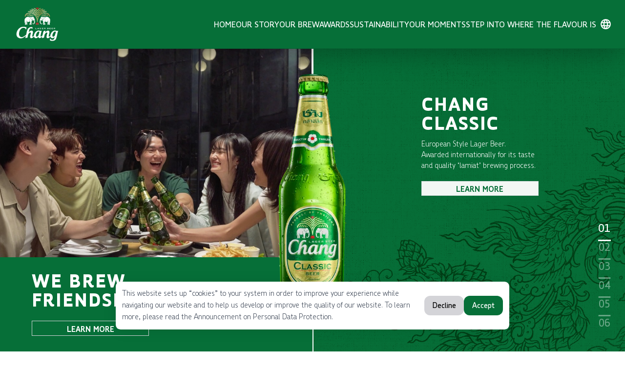

--- FILE ---
content_type: text/html; charset=utf-8
request_url: https://www.changbeer.com/en
body_size: 21372
content:
<!DOCTYPE html><html lang="en" class="light"><head><meta charSet="utf-8"/><meta name="viewport" content="width=device-width, initial-scale=1"/><link rel="preload" as="image" href="/_next/static/media/logo.4f44d02b.webp" fetchPriority="high"/><link rel="preload" as="image" href="/_next/static/media/im-3.5cfd4a39.webp" fetchPriority="high"/><link rel="preload" as="image" href="/_next/static/media/5.7dcf1a16.webp" fetchPriority="high"/><link rel="preload" as="image" href="/_next/static/media/4.afe7fa35.webp" fetchPriority="high"/><link rel="stylesheet" href="/_next/static/css/4de934da1590bfb3.css" data-precedence="next"/><link rel="stylesheet" href="/_next/static/css/36b1254c3fb4cc45.css" data-precedence="next"/><link rel="stylesheet" href="/_next/static/css/b9b07d7c9a83825f.css" data-precedence="next"/><link rel="stylesheet" href="/_next/static/css/2e85c571399b9690.css" data-precedence="next"/><link rel="stylesheet" href="/_next/static/css/b8e302d41b271438.css" data-precedence="next"/><link rel="preload" as="script" fetchPriority="low" href="/_next/static/chunks/webpack-0a4caee39c37a2c6.js"/><script src="/_next/static/chunks/fd9d1056-181c413d8c60badd.js" async=""></script><script src="/_next/static/chunks/2117-52d7a7b45035a76e.js" async=""></script><script src="/_next/static/chunks/main-app-5294d1645fe5526e.js" async=""></script><script src="/_next/static/chunks/45-760924d124449241.js" async=""></script><script src="/_next/static/chunks/app/layout-e36e9dbb6fcc979e.js" async=""></script><script src="/_next/static/chunks/7835-1b668a26336c548c.js" async=""></script><script src="/_next/static/chunks/6050-f6b7fc96f42e4f92.js" async=""></script><script src="/_next/static/chunks/3361-29c7d2e468d308e6.js" async=""></script><script src="/_next/static/chunks/5878-91b105842f16eafb.js" async=""></script><script src="/_next/static/chunks/1229-df10ef2fabb47d05.js" async=""></script><script src="/_next/static/chunks/8955-0f3dd1c8d3089d12.js" async=""></script><script src="/_next/static/chunks/4036-89acbb5802a1af29.js" async=""></script><script src="/_next/static/chunks/1220-58c169fcfe4b0aa6.js" async=""></script><script src="/_next/static/chunks/2972-5f6b7150a44bd4f1.js" async=""></script><script src="/_next/static/chunks/6944-fa481e50f22c99dc.js" async=""></script><script src="/_next/static/chunks/2395-bf43de5403882113.js" async=""></script><script src="/_next/static/chunks/app/%5Blang%5D/page-455bdfcf1407b4ab.js" async=""></script><script async="" src="https://www.googletagmanager.com/gtag/js?id=G-7M0Q0JE9YF"></script><script async="" src="https://cdn.jsdelivr.net/npm/fslightbox@3.4.1/index.min.js"></script><script src="https://www.google.com/recaptcha/api.js?render=6LdWG2UoAAAAAA2G-aY95-iN5jOvIUMHwZQiHtuL" async=""></script><script src="/_next/static/chunks/9081a741-b1f916a9f124224f.js" async=""></script><script src="/_next/static/chunks/bc9c3264-28440e622318cbf7.js" async=""></script><script src="/_next/static/chunks/1062-fc9d56a2c1720526.js" async=""></script><script src="/_next/static/chunks/1479-b57b48bf75cf2ad9.js" async=""></script><script src="/_next/static/chunks/4344-e89ca4e4047ac291.js" async=""></script><script src="/_next/static/chunks/3292-9ce3ebee813e9f9f.js" async=""></script><script src="/_next/static/chunks/app/%5Blang%5D/layout-905a053eb5be07f4.js" async=""></script><meta name="theme-color" content="#066f38"/><link rel="icon" href="/_next/static/media/logo-2-150x150.783ba1cd.png"/><link rel="preconnect" href="https://fonts.googleapis.com"/><link rel="preconnect" href="https://fonts.gstatic.com" crossorigin="anonymous"/><title>Chang | We Brew Friendship</title><meta name="description" content="A beer that brings people together Perfecting the moments"/><meta property="og:title" content="Chang | We Brew Friendship"/><meta property="og:description" content="A beer that brings people together Perfecting the moments"/><meta name="twitter:card" content="summary"/><meta name="twitter:title" content="Chang | We Brew Friendship"/><meta name="twitter:description" content="A beer that brings people together Perfecting the moments"/><script>window.dataLayer = window.dataLayer || [];
function gtag(){dataLayer.push(arguments);}
gtag('js', new Date());
gtag('config', 'G-7M0Q0JE9YF');</script><script>(function(w,d,s,l,i){w[l]=w[l]||[];w[l].push({'gtm.start':
new Date().getTime(),event:'gtm.js'});var f=d.getElementsByTagName(s)[0],
j=d.createElement(s),dl=l!='dataLayer'?'&l='+l:'';j.async=true;j.src=
'https://www.googletagmanager.com/gtm.js?id='+i+dl;f.parentNode.insertBefore(j,f);
})(window,document,'script','dataLayer','GTM-MFN9KG47');</script><link href="https://fonts.googleapis.com/css2?family=Ubuntu+Condensed&amp;display=swap" rel="stylesheet"/><link rel="stylesheet" href="https://cdn.jsdelivr.net/npm/@splidejs/splide@4.1.4/dist/css/splide.min.css"/><script src="/_next/static/chunks/polyfills-42372ed130431b0a.js" noModule=""></script></head><body class="font-sans font-light"><noscript><iframe title="Google Tag Manager (noscript)" src="https://www.googletagmanager.com/ns.html?id=GTM-MFN9KG47" height="0" width="0" style="display:none;visibility:hidden"></iframe></noscript><div data-overlay-container="true"><div class="container overflow-x-clip"><div class="flex min-h-screen flex-col"><nav class="flex z-40 w-full items-center justify-center data-[menu-open=true]:border-none sticky top-0 inset-x-0 border-b border-divider h-[80px] xl:h-[100px] 2xl:h-[124px] bg-primary xl:shadow-2xl" style="--navbar-height:4rem"><header class="z-40 flex px-6 gap-4 w-full flex-row relative flex-nowrap items-center justify-between h-[var(--navbar-height)] max-w-full"><ul class="flex gap-4 h-full flex-row flex-nowrap items-center data-[justify=start]:justify-start data-[justify=start]:flex-grow data-[justify=start]:basis-0 data-[justify=center]:justify-center data-[justify=end]:justify-end data-[justify=end]:flex-grow data-[justify=end]:basis-0 xl:hidden" data-justify="start"><div class="text-2xl text-white"><svg stroke="currentColor" fill="currentColor" stroke-width="0" viewBox="0 0 448 512" height="1em" width="1em" xmlns="http://www.w3.org/2000/svg"><path d="M16 132h416c8.837 0 16-7.163 16-16V76c0-8.837-7.163-16-16-16H16C7.163 60 0 67.163 0 76v40c0 8.837 7.163 16 16 16zm0 160h416c8.837 0 16-7.163 16-16v-40c0-8.837-7.163-16-16-16H16c-8.837 0-16 7.163-16 16v40c0 8.837 7.163 16 16 16zm0 160h416c8.837 0 16-7.163 16-16v-40c0-8.837-7.163-16-16-16H16c-8.837 0-16 7.163-16 16v40c0 8.837 7.163 16 16 16z"></path></svg></div></ul><ul class="flex gap-4 h-full flex-row flex-nowrap items-center data-[justify=start]:justify-start data-[justify=start]:flex-grow data-[justify=start]:basis-0 data-[justify=center]:justify-center data-[justify=end]:justify-end data-[justify=end]:flex-grow data-[justify=end]:basis-0 xl:hidden" data-justify="center"><div class="flex basis-0 flex-row flex-grow flex-nowrap justify-start bg-transparent items-center no-underline text-medium whitespace-nowrap box-border"><a href="/en"><div class="p-3"><img alt="logo" fetchPriority="high" width="266" height="213" decoding="async" data-nimg="1" class="w-auto max-h-[60px]" style="color:transparent" src="/_next/static/media/logo.4f44d02b.webp"/></div></a></div></ul><ul class="flex gap-4 h-full flex-row flex-nowrap items-center data-[justify=start]:justify-start data-[justify=start]:flex-grow data-[justify=start]:basis-0 data-[justify=center]:justify-center data-[justify=end]:justify-end data-[justify=end]:flex-grow data-[justify=end]:basis-0 text-3xl xl:hidden text-white" data-justify="end"><svg stroke="currentColor" fill="currentColor" stroke-width="0" viewBox="0 0 24 24" height="1em" width="1em" xmlns="http://www.w3.org/2000/svg"><path fill="none" d="M0 0h24v24H0V0z"></path><path d="M11.99 2C6.47 2 2 6.48 2 12s4.47 10 9.99 10C17.52 22 22 17.52 22 12S17.52 2 11.99 2zm6.93 6h-2.95a15.65 15.65 0 00-1.38-3.56A8.03 8.03 0 0118.92 8zM12 4.04c.83 1.2 1.48 2.53 1.91 3.96h-3.82c.43-1.43 1.08-2.76 1.91-3.96zM4.26 14C4.1 13.36 4 12.69 4 12s.1-1.36.26-2h3.38c-.08.66-.14 1.32-.14 2s.06 1.34.14 2H4.26zm.82 2h2.95c.32 1.25.78 2.45 1.38 3.56A7.987 7.987 0 015.08 16zm2.95-8H5.08a7.987 7.987 0 014.33-3.56A15.65 15.65 0 008.03 8zM12 19.96c-.83-1.2-1.48-2.53-1.91-3.96h3.82c-.43 1.43-1.08 2.76-1.91 3.96zM14.34 14H9.66c-.09-.66-.16-1.32-.16-2s.07-1.35.16-2h4.68c.09.65.16 1.32.16 2s-.07 1.34-.16 2zm.25 5.56c.6-1.11 1.06-2.31 1.38-3.56h2.95a8.03 8.03 0 01-4.33 3.56zM16.36 14c.08-.66.14-1.32.14-2s-.06-1.34-.14-2h3.38c.16.64.26 1.31.26 2s-.1 1.36-.26 2h-3.38z"></path></svg></ul><ul class="gap-4 h-full flex-row flex-nowrap items-center data-[justify=start]:justify-start data-[justify=start]:flex-grow data-[justify=start]:basis-0 data-[justify=center]:justify-center data-[justify=end]:justify-end data-[justify=end]:flex-grow data-[justify=end]:basis-0 hidden font-normal xl:flex xl:gap-6 2xl:px-10 3xl:gap-10" data-justify="end"><div class="flex basis-0 flex-row flex-grow flex-nowrap justify-start bg-transparent items-center no-underline text-medium whitespace-nowrap box-border"><a href="/en"><div class="p-3"><img alt="logo" fetchPriority="high" width="266" height="213" decoding="async" data-nimg="1" class="w-auto max-h-[75px] 2xl:max-h-[90px]" style="color:transparent" src="/_next/static/media/logo.4f44d02b.webp"/></div></a></div><li class="text-medium whitespace-nowrap box-border list-none data-[active=true]:font-normal data-[active=true]:text-[#c9ae6a] [&amp;&gt;a]:text-white xl:[&amp;&gt;a]:text-[1.3rem] 2xl:[&amp;&gt;a]:text-2xl [&amp;&gt;a]:uppercase [&amp;&gt;a]:hover:text-[#c9ae6a] [&amp;&gt;a]:hover:text-opacity-100"><a class="relative inline-flex items-center tap-highlight-transparent outline-none data-[focus-visible=true]:z-10 data-[focus-visible=true]:outline-2 data-[focus-visible=true]:outline-focus data-[focus-visible=true]:outline-offset-2 text-medium text-foreground no-underline hover:opacity-80 active:opacity-disabled transition-opacity h-[100px] pt-2 2xl:h-[124px]" tabindex="0" role="link" href="/en"><span lang="en">HOME</span></a></li><li class="text-medium whitespace-nowrap box-border list-none data-[active=true]:font-normal data-[active=true]:text-[#c9ae6a] [&amp;&gt;a]:text-white xl:[&amp;&gt;a]:text-[1.3rem] 2xl:[&amp;&gt;a]:text-2xl [&amp;&gt;a]:uppercase [&amp;&gt;a]:hover:text-[#c9ae6a] [&amp;&gt;a]:hover:text-opacity-100"><a class="relative inline-flex items-center tap-highlight-transparent outline-none data-[focus-visible=true]:z-10 data-[focus-visible=true]:outline-2 data-[focus-visible=true]:outline-focus data-[focus-visible=true]:outline-offset-2 text-medium text-foreground no-underline hover:opacity-80 active:opacity-disabled transition-opacity h-[100px] pt-2 2xl:h-[124px]" tabindex="0" role="link" href="/en#"><span lang="en">OUR STORY</span></a></li><li class="text-medium whitespace-nowrap box-border list-none data-[active=true]:font-normal data-[active=true]:text-[#c9ae6a] [&amp;&gt;a]:text-white xl:[&amp;&gt;a]:text-[1.3rem] 2xl:[&amp;&gt;a]:text-2xl [&amp;&gt;a]:uppercase [&amp;&gt;a]:hover:text-[#c9ae6a] [&amp;&gt;a]:hover:text-opacity-100"><a class="relative inline-flex items-center tap-highlight-transparent outline-none data-[focus-visible=true]:z-10 data-[focus-visible=true]:outline-2 data-[focus-visible=true]:outline-focus data-[focus-visible=true]:outline-offset-2 text-medium text-foreground no-underline hover:opacity-80 active:opacity-disabled transition-opacity h-[100px] pt-2 2xl:h-[124px]" tabindex="0" role="link" href="/en#"><span lang="en">OUR BREW</span></a></li><li class="text-medium whitespace-nowrap box-border list-none data-[active=true]:font-normal data-[active=true]:text-[#c9ae6a] [&amp;&gt;a]:text-white xl:[&amp;&gt;a]:text-[1.3rem] 2xl:[&amp;&gt;a]:text-2xl [&amp;&gt;a]:uppercase [&amp;&gt;a]:hover:text-[#c9ae6a] [&amp;&gt;a]:hover:text-opacity-100"><a class="relative inline-flex items-center tap-highlight-transparent outline-none data-[focus-visible=true]:z-10 data-[focus-visible=true]:outline-2 data-[focus-visible=true]:outline-focus data-[focus-visible=true]:outline-offset-2 text-medium text-foreground no-underline hover:opacity-80 active:opacity-disabled transition-opacity h-[100px] pt-2 2xl:h-[124px]" tabindex="0" role="link" href="/en/awards"><span lang="en">AWARDS</span></a></li><li class="text-medium whitespace-nowrap box-border list-none data-[active=true]:font-normal data-[active=true]:text-[#c9ae6a] [&amp;&gt;a]:text-white xl:[&amp;&gt;a]:text-[1.3rem] 2xl:[&amp;&gt;a]:text-2xl [&amp;&gt;a]:uppercase [&amp;&gt;a]:hover:text-[#c9ae6a] [&amp;&gt;a]:hover:text-opacity-100"><a class="relative inline-flex items-center tap-highlight-transparent outline-none data-[focus-visible=true]:z-10 data-[focus-visible=true]:outline-2 data-[focus-visible=true]:outline-focus data-[focus-visible=true]:outline-offset-2 text-medium text-foreground no-underline hover:opacity-80 active:opacity-disabled transition-opacity h-[100px] pt-2 2xl:h-[124px]" tabindex="0" role="link" href="/en/sustainability"><span lang="en">SUSTAINABILITY</span></a></li><li class="text-medium whitespace-nowrap box-border list-none data-[active=true]:font-normal data-[active=true]:text-[#c9ae6a] [&amp;&gt;a]:text-white xl:[&amp;&gt;a]:text-[1.3rem] 2xl:[&amp;&gt;a]:text-2xl [&amp;&gt;a]:uppercase [&amp;&gt;a]:hover:text-[#c9ae6a] [&amp;&gt;a]:hover:text-opacity-100"><a class="relative inline-flex items-center tap-highlight-transparent outline-none data-[focus-visible=true]:z-10 data-[focus-visible=true]:outline-2 data-[focus-visible=true]:outline-focus data-[focus-visible=true]:outline-offset-2 text-medium text-foreground no-underline hover:opacity-80 active:opacity-disabled transition-opacity h-[100px] pt-2 2xl:h-[124px]" tabindex="0" role="link" href="/en/news"><span lang="en">OUR MOMENTS</span></a></li><li class="text-medium whitespace-nowrap box-border list-none data-[active=true]:font-normal data-[active=true]:text-[#c9ae6a] [&amp;&gt;a]:text-white xl:[&amp;&gt;a]:text-[1.3rem] 2xl:[&amp;&gt;a]:text-2xl [&amp;&gt;a]:uppercase [&amp;&gt;a]:hover:text-[#c9ae6a] [&amp;&gt;a]:hover:text-opacity-100"><a class="relative inline-flex items-center tap-highlight-transparent outline-none data-[focus-visible=true]:z-10 data-[focus-visible=true]:outline-2 data-[focus-visible=true]:outline-focus data-[focus-visible=true]:outline-offset-2 text-medium text-foreground no-underline hover:opacity-80 active:opacity-disabled transition-opacity h-[100px] pt-2 2xl:h-[124px]" tabindex="0" role="link" href="/en#"><span lang="en">STEP INTO WHERE THE FLAVOUR IS</span></a></li><div><button class="group relative inline-flex items-center justify-center box-border appearance-none select-none whitespace-nowrap font-normal overflow-hidden tap-highlight-transparent outline-none data-[focus-visible=true]:z-10 data-[focus-visible=true]:outline-2 data-[focus-visible=true]:outline-focus data-[focus-visible=true]:outline-offset-2 gap-unit-2 rounded-medium px-unit-0 !gap-unit-0 !transition-none min-w-unit-10 w-unit-10 h-unit-10 z-10 aria-expanded:scale-[0.97] aria-expanded:opacity-70 subpixel-antialiased !scale-100 bg-transparent text-3xl text-white" type="button" id="react-aria-:R58kpukq:" aria-haspopup="true" aria-expanded="false"><svg stroke="currentColor" fill="currentColor" stroke-width="0" viewBox="0 0 24 24" height="1em" width="1em" xmlns="http://www.w3.org/2000/svg"><path fill="none" d="M0 0h24v24H0V0z"></path><path d="M11.99 2C6.47 2 2 6.48 2 12s4.47 10 9.99 10C17.52 22 22 17.52 22 12S17.52 2 11.99 2zm6.93 6h-2.95a15.65 15.65 0 00-1.38-3.56A8.03 8.03 0 0118.92 8zM12 4.04c.83 1.2 1.48 2.53 1.91 3.96h-3.82c.43-1.43 1.08-2.76 1.91-3.96zM4.26 14C4.1 13.36 4 12.69 4 12s.1-1.36.26-2h3.38c-.08.66-.14 1.32-.14 2s.06 1.34.14 2H4.26zm.82 2h2.95c.32 1.25.78 2.45 1.38 3.56A7.987 7.987 0 015.08 16zm2.95-8H5.08a7.987 7.987 0 014.33-3.56A15.65 15.65 0 008.03 8zM12 19.96c-.83-1.2-1.48-2.53-1.91-3.96h3.82c-.43 1.43-1.08 2.76-1.91 3.96zM14.34 14H9.66c-.09-.66-.16-1.32-.16-2s.07-1.35.16-2h4.68c.09.65.16 1.32.16 2s-.07 1.34-.16 2zm.25 5.56c.6-1.11 1.06-2.31 1.38-3.56h2.95a8.03 8.03 0 01-4.33 3.56zM16.36 14c.08-.66.14-1.32.14-2s-.06-1.34-.14-2h3.38c.16.64.26 1.31.26 2s-.1 1.36-.26 2h-3.38z"></path></svg></button></div></ul></header></nav><div class="flex-1"><div class="relative "><div id="content-01" class="scroll-mt-navbar"><div class="h-screen-auto relative bg-primary xl:overflow-hidden xl:bg-transparent "><div class="absolute left-0 top-0 hidden h-full w-full grid-cols-2 gap-1 xl:grid"><div id="asdasd" class="relative bg-primary bg-cover bg-center bg-no-repeat" style="background-image:url(&quot;/_next/static/media/S7 FOOD BEER-3762 copy 2.476293d9.jpg&quot;)"></div><div class="relative"><div class="absolute left-0 top-0 h-full w-full bg-cover bg-left" style="background-image:url(/_next/static/media/11.71c6aa3d.webp)"></div><div class="absolute left-0 top-0 h-full w-full bg-primary mix-blend-screen"></div><div class="absolute left-0 top-0 h-full w-full bg-primary mix-blend-multiply"></div></div></div><div class="absolute left-0 top-0 h-full w-full xl:hidden"><div class="absolute left-0 top-0 h-full w-full bg-cover bg-left" style="background-image:url(/_next/static/media/11.71c6aa3d.webp)"></div><div class="absolute left-0 top-0 h-full w-full bg-primary mix-blend-screen"></div><div class="absolute left-0 top-0 h-full w-full bg-primary mix-blend-multiply"></div><div class="absolute bottom-0 left-0 h-[70%] w-full bg-gradient-to-t from-primary"></div></div><div class="relative flex h-full w-full flex-col gap-1 text-white xl:flex-row"><div class="flex w-full max-w-[360px] flex-1 flex-col self-center px-10 pb-10 pt-20 xl:w-auto xl:max-w-none xl:items-start xl:self-end xl:bg-primary xl:px-20 xl:py-10 3xl:py-20"><div class="whitespace-pre-line text-center text-4xl font-extrabold uppercase tracking-wider xl:text-start xl:text-5xl 3xl:text-6xl" style="opacity:0"><span lang="en">WE BREW
FRIENDSHIP</span></div><div class="pt-6" style="opacity:0"><a class="z-0 group relative inline-flex items-center justify-center box-border appearance-none select-none whitespace-nowrap subpixel-antialiased overflow-hidden tap-highlight-transparent outline-none data-[focus-visible=true]:z-10 data-[focus-visible=true]:outline-2 data-[focus-visible=true]:outline-focus data-[focus-visible=true]:outline-offset-2 px-unit-4 min-w-unit-20 gap-unit-2 [&amp;&gt;svg]:max-w-[theme(spacing.unit-8)] data-[pressed=true]:scale-[0.97] transition-transform-colors motion-reduce:transition-none bg-transparent border-default h-auto w-full rounded-none border-1 pt-2 text-2xl font-bold text-white xl:w-[240px] xl:text-xl 3xl:text-2xl" href="/en/our-manifesto"><span lang="en">LEARN MORE</span></a></div></div><div class="xl:hidden"><div style="opacity:0"><img alt="chang cold brew" fetchPriority="high" width="266" height="727" decoding="async" data-nimg="1" class="mx-auto max-w-[200px]" style="color:transparent" src="/_next/static/media/im-3.5cfd4a39.webp"/></div></div><div class="flex max-w-[360px] flex-1 flex-col self-center px-6 pb-10 pt-10 md:max-w-[600px] xl:max-w-none xl:items-start xl:self-auto xl:px-20 xl:pb-20 xl:pt-20 xl:lang-[en]:items-center 2xl:items-center"><div class="xl:pl-14 xl:pt-10 2xl:max-w-[500px] 2xl:pl-0 2xl:pt-20 3xl:max-w-[600px]" style="opacity:0"><div lang="en" class="whitespace-pre-line text-center text-4xl font-extrabold uppercase tracking-wider xl:text-start xl:text-5xl 2xl:lang-[en]:text-6xl 3xl:text-6xl 3xl:lang-[en]:text-7xl">CHANG
CLASSIC</div><div lang="en" class="pt-3 text-center text-2xl xl:whitespace-pre-line xl:text-left xl:text-xl 3xl:text-2xl">European Style Lager Beer.
Awarded internationally for its taste
and quality ‘lamiat’ brewing process.</div><div class="pt-6 md:text-center xl:text-start"><a class="z-0 group relative inline-flex items-center justify-center box-border appearance-none select-none whitespace-nowrap subpixel-antialiased overflow-hidden tap-highlight-transparent outline-none data-[focus-visible=true]:z-10 data-[focus-visible=true]:outline-2 data-[focus-visible=true]:outline-focus data-[focus-visible=true]:outline-offset-2 px-unit-4 min-w-unit-20 gap-unit-2 [&amp;&gt;svg]:max-w-[theme(spacing.unit-8)] data-[pressed=true]:scale-[0.97] transition-transform-colors motion-reduce:transition-none h-auto w-full rounded-none border-1 bg-white pt-2 text-2xl font-bold text-primary opacity-95 md:w-[240px] xl:w-[240px] xl:text-xl 3xl:text-2xl" href="/en/our-brew/chang-classic"><span lang="en">LEARN MORE</span></a></div></div></div></div><div class="pointer-events-none absolute left-0 top-0 hidden h-full w-full items-center justify-center xl:flex"><div style="opacity:0;transform:translateY(300px) translateZ(0)"><img alt="chang cold brew" fetchPriority="high" width="266" height="727" decoding="async" data-nimg="1" class="h-auto max-h-[75vh] w-auto max-w-[270px]" style="color:transparent" src="/_next/static/media/im-3.5cfd4a39.webp"/></div></div></div></div><div id="content-02" class="scroll-mt-navbar"><div class="h-screen-auto relative bg-primary xl:overflow-hidden xl:bg-transparent"><div class="absolute left-0 top-0 hidden h-full w-full grid-cols-2 gap-1 xl:grid"><div class="relative h-full w-full bg-primary bg-cover bg-[-200px_0px] bg-no-repeat md:bg-center xl:bg-[top_right] 3xl:bg-[top_left]" style="background-image:url(/_next/static/media/1.e0021b99.webp)"></div><div class="relative bg-primary bg-cover bg-[top_center] bg-no-repeat" style="background-image:url(/_next/static/media/002.d54a4001.jpg)"></div></div><div class="absolute left-0 top-0 h-full w-full xl:hidden"><div class="relative h-full w-full bg-primary bg-cover bg-[-200px_0px] bg-no-repeat md:bg-center xl:bg-[top_right] 3xl:bg-[top_left]" style="background-image:url(/_next/static/media/1.e0021b99.webp)"></div><div class="absolute left-0 top-0 h-[30%] w-full bg-gradient-to-b from-primary sm:bg-none"></div><div class="absolute bottom-0 left-0 h-[70%] w-full bg-gradient-to-t from-primary"></div></div><div class="relative grid h-full w-full grid-cols-1 gap-1 text-white xl:grid-cols-2"><div class="order-3 mx-auto flex max-w-[360px] flex-1 flex-col self-center px-6 pb-10 pt-10 md:max-w-[600px] xl:order-1 xl:mx-0 xl:max-w-none xl:items-end xl:self-center xl:pb-20 xl:pr-10 xl:pt-20 2xl:items-end 2xl:pr-32 3xl:pr-36"><div class="xl:max-w-[480px] xl:lang-[en]:max-w-[400px] xl:pr-14 2xl:max-w-[430px] 2xl:pr-0 3xl:max-w-[520px]" style="opacity:0"><div lang="en" class="whitespace-pre-line text-center text-4xl font-extrabold tracking-wider xl:text-left xl:text-5xl 3xl:text-7xl">CHANG
COLD BREW</div><div lang="en" class="mt-3 text-center text-2xl opacity-90 xl:mr-10 xl:whitespace-pre-line xl:text-left xl:text-xl 2xl:mr-0 3xl:text-2xl">Brewed with a 100% Full Malt and a Cold Brew Process, where the beer is filtered at sub-zero temperatures. Ensuring a refreshing & balanced taste that is just as smooth and easy-to-drink.</div><div class="pt-6 md:text-center xl:text-start"><a class="z-0 group relative inline-flex items-center justify-center box-border appearance-none select-none whitespace-nowrap subpixel-antialiased overflow-hidden tap-highlight-transparent outline-none data-[focus-visible=true]:z-10 data-[focus-visible=true]:outline-2 data-[focus-visible=true]:outline-focus data-[focus-visible=true]:outline-offset-2 px-unit-4 min-w-unit-20 gap-unit-2 [&amp;&gt;svg]:max-w-[theme(spacing.unit-8)] data-[pressed=true]:scale-[0.97] transition-transform-colors motion-reduce:transition-none h-auto w-full rounded-none border-1 bg-white pt-2 text-2xl font-bold text-primary opacity-95 md:w-[240px] xl:w-[240px] xl:text-xl 3xl:text-2xl" href="/en/our-brew/chang-cold-brew#can-490ml"><span lang="en">LEARN MORE</span></a></div></div></div><div class="order-2 xl:hidden"><div style="opacity:0"><img alt="chang cold brew" fetchPriority="high" width="260" height="681" decoding="async" data-nimg="1" class="mx-auto max-w-[180px]" style="color:transparent" src="/_next/static/media/5.7dcf1a16.webp"/></div></div><div class="order-1 mx-auto flex w-full max-w-[360px] flex-1 flex-col self-center px-10 py-10 xl:order-3 xl:mx-0 xl:w-auto xl:max-w-none xl:items-start xl:self-end xl:bg-primary xl:pl-20 xl:pr-10 3xl:py-20 3xl:pr-20"><div class="text-center text-4xl font-extrabold uppercase tracking-wider xl:self-end xl:px-10 xl:text-start xl:text-5xl 2xl:text-6xl 3xl:pr-20" style="opacity:0"><div class="flex flex-col items-center xl:items-end"><div class="whitespace-pre-line text-center font-extrabold tracking-wider xl:text-right xl:text-5xl 3xl:text-6xl"><span lang="en">SPIRIT
OF LAMIAT</span></div><div class="w-full pt-6 xl:flex xl:justify-end"><a class="z-0 group relative inline-flex items-center justify-center box-border appearance-none select-none whitespace-nowrap subpixel-antialiased overflow-hidden tap-highlight-transparent outline-none data-[focus-visible=true]:z-10 data-[focus-visible=true]:outline-2 data-[focus-visible=true]:outline-focus data-[focus-visible=true]:outline-offset-2 px-unit-4 min-w-unit-20 gap-unit-2 [&amp;&gt;svg]:max-w-[theme(spacing.unit-8)] data-[pressed=true]:scale-[0.97] transition-transform-colors motion-reduce:transition-none bg-transparent border-default h-auto w-full rounded-none border-1 pt-2 text-2xl font-bold text-white xl:w-[240px] xl:text-xl 3xl:text-2xl" href="/en/our-lamiat"><span lang="en">LEARN MORE</span></a></div></div></div></div></div><div class="pointer-events-none absolute left-0 top-0 hidden h-full w-full items-center justify-center xl:flex"><div style="opacity:0;transform:translateY(300px) translateZ(0)"><img alt="chang cold brew" fetchPriority="high" width="260" height="681" decoding="async" data-nimg="1" class="h-auto max-h-[70vh] w-auto max-w-[160px] 3xl:max-w-[200px]" style="color:transparent" src="/_next/static/media/5.7dcf1a16.webp"/></div></div></div></div><div id="content-03" class="scroll-mt-navbar"><div class="h-screen-auto relative bg-primary xl:overflow-hidden xl:bg-transparent"><div class="absolute left-0 top-0 hidden h-full w-full grid-cols-2 gap-1 xl:grid"><div class="relative left-0 top-0 h-full w-full bg-primary bg-contain bg-no-repeat xl:bg-[top_center] 2xl:bg-[top_center] 3xl:bg-[#022719] 3xl:bg-cover 3xl:bg-[center_-180px]" style="background-image:url(/_next/static/media/211014-Chang-Espresso-8.46b0a703.jpg)"></div><div class="relative left-0 top-0 h-full w-full bg-[#022719] bg-cover bg-left"><div class="absolute left-0 top-0 h-full w-full bg-cover bg-left-bottom opacity-10 xl:bg-left xl:opacity-25 3xl:bg-[5%_top]" style="background-image:url(/_next/static/media/7.141894d4.webp)"></div></div></div><div class="absolute left-0 top-0 h-full w-full xl:hidden"><div class="relative left-0 top-0 h-full w-full bg-[#022719] bg-cover bg-left"><div class="absolute left-0 top-0 h-full w-full bg-cover bg-left-bottom opacity-10 xl:bg-left xl:opacity-25 3xl:bg-[5%_top]" style="background-image:url(/_next/static/media/7.141894d4.webp)"></div></div></div><div class="relative flex h-full w-full flex-col items-center gap-1 text-white xl:flex-row"><div class="flex h-full max-w-[360px] flex-1 items-end justify-center sm:max-w-[500px] md:max-w-[700px] xl:max-w-none"><div class="w-full px-10 pb-10 pt-20 xl:bg-primary xl:px-16 xl:pb-16 xl:pt-16 2xl:pb-16 2xl:pt-16"><div style="opacity:0"><div class="flex flex-col xl:items-start"><div lang="en" class="mt-3 text-center text-2xl opacity-90 xl:max-w-[600px] xl:whitespace-pre-line xl:pr-16 xl:text-left xl:text-xl 3xl:max-w-none 3xl:text-2xl">Imparting a rich and distinctive flavour profile, this carefully selected coffee infusion sets Chang Espresso Lager apart as a pioneering masterpiece in the world of beer.  Using sustainably sourced coffee beans from Thailand, Laos & Vietnam, Chang Espresso Lager embodies the essence of Asian craftsmanship.</div></div></div></div></div><div class="xl:hidden"><div style="opacity:0"><img alt="chang cold brew" fetchPriority="high" width="262" height="689" decoding="async" data-nimg="1" class="mx-auto max-w-[200px]" style="color:transparent" src="/_next/static/media/4.afe7fa35.webp"/></div></div><div class="flex-1"><div class="flex max-w-[360px] flex-col self-center px-6 pb-10 pt-10 sm:max-w-[500px] md:max-w-[600px] xl:max-w-none xl:items-end xl:self-auto xl:px-16 xl:pb-20 xl:pt-20 2xl:items-center 2xl:px-10 3xl:px-16"><div class="xl:pl-20 2xl:pl-24 2xl:pt-10 3xl:pl-36 3xl:pt-20" style="opacity:0"><div lang="en" class="whitespace-pre-line text-center text-4xl font-extrabold uppercase tracking-wider xl:text-start xl:text-5xl 2xl:text-6xl">CHANG
ESPRESSO</div><div lang="en" class="pt-3 text-center text-2xl xl:text-start xl:text-xl 2xl:whitespace-pre-line 3xl:text-2xl xl:max-w-[500px] 2xl:max-w-[600px]">Chang Espresso Lager is a 4.8% ABV
lager beer infused with an original
blend of arabica-robusta coffee beans.
Sourced exclusively from
South East Asian plantations.</div><div class="pt-6 md:text-center xl:text-start"><a class="z-0 group relative inline-flex items-center justify-center box-border appearance-none select-none whitespace-nowrap subpixel-antialiased overflow-hidden tap-highlight-transparent outline-none data-[focus-visible=true]:z-10 data-[focus-visible=true]:outline-2 data-[focus-visible=true]:outline-focus data-[focus-visible=true]:outline-offset-2 px-unit-4 min-w-unit-20 gap-unit-2 [&amp;&gt;svg]:max-w-[theme(spacing.unit-8)] data-[pressed=true]:scale-[0.97] transition-transform-colors motion-reduce:transition-none h-auto w-full rounded-none border-1 bg-white pt-2 text-2xl font-bold text-primary opacity-95 md:w-[240px] xl:w-[240px] xl:text-xl 2xl:text-2xl" href="/en/our-brew/chang-espresso#can-490ml"><span lang="en">LEARN MORE</span></a></div></div></div></div></div><div class="pointer-events-none absolute left-0 top-0 hidden h-full w-full items-center justify-center xl:flex"><div style="opacity:0;transform:translateY(300px) translateZ(0)"><img alt="chang cold brew" fetchPriority="high" width="262" height="689" decoding="async" data-nimg="1" class="h-auto max-h-[70vh] w-auto max-w-[160px] 3xl:max-w-[200px]" style="color:transparent" src="/_next/static/media/4.afe7fa35.webp"/></div></div></div></div><div id="content-04" class="scroll-mt-navbar"><div class="pt-1.5"><div class="relative"><div class="keen-slider bg-green-700 transition-opacity opacity-0"><div class="keen-slider__slide"><div class="group relative aspect-[9/16] cursor-pointer"><video class="absolute left-0 top-0 h-full w-full object-cover transition-transform group-hover:scale-[92%]" muted="" poster="/_next/static/media/2025-03-21-23h43m58s428.d69eb935.webp"><source src="/assets/videos/2025-03-21/RP_20240911_ChangBeer_15s_9x16.webm" type="video/webm"/></video><div class="absolute left-0 top-0 flex h-full w-full items-center justify-center bg-green-700 bg-opacity-70 opacity-100 transition-opacity hover:opacity-0"></div></div></div><div class="keen-slider__slide"><div class="group relative aspect-[9/16] cursor-pointer"><video class="absolute left-0 top-0 h-full w-full object-cover transition-transform group-hover:scale-[92%]" muted="" poster="/_next/static/media/2025-03-21-23h45m29s851.cf99801c.webp"><source src="/assets/videos/2025-03-21/RP_20240911_ChangBeer_60s_9x16.webm" type="video/webm"/></video><div class="absolute left-0 top-0 flex h-full w-full items-center justify-center bg-green-700 bg-opacity-70 opacity-100 transition-opacity hover:opacity-0"></div></div></div><div class="keen-slider__slide"><div class="group relative aspect-[9/16] cursor-pointer"><video class="absolute left-0 top-0 h-full w-full object-cover transition-transform group-hover:scale-[92%]" muted="" poster="/_next/static/media/CHANG_Movie_VTR_444.deb6c1b6.webp"><source src="/assets/videos/CHANG_Movie_VTR_444.webm" type="video/webm"/></video><div class="absolute left-0 top-0 flex h-full w-full items-center justify-center bg-green-700 bg-opacity-70 opacity-100 transition-opacity hover:opacity-0"></div></div></div><div class="keen-slider__slide"><div class="group relative aspect-[9/16] cursor-pointer"><video class="absolute left-0 top-0 h-full w-full object-cover transition-transform group-hover:scale-[92%]" muted="" poster="/_next/static/media/CHANG_Grapic Designer_VTR_444.0c297b2b.webp"><source src="/assets/videos/CHANG_Grapic Designer_VTR_444.webm" type="video/webm"/></video><div class="absolute left-0 top-0 flex h-full w-full items-center justify-center bg-green-700 bg-opacity-70 opacity-100 transition-opacity hover:opacity-0"></div></div></div><div class="keen-slider__slide"><div class="group relative aspect-[9/16] cursor-pointer"><video class="absolute left-0 top-0 h-full w-full object-cover transition-transform group-hover:scale-[92%]" muted="" poster="/_next/static/media/CHANG_Cooking_VTR_444.7f1628fd.webp"><source src="/assets/videos/CHANG_Cooking_VTR_444.webm" type="video/webm"/></video><div class="absolute left-0 top-0 flex h-full w-full items-center justify-center bg-green-700 bg-opacity-70 opacity-100 transition-opacity hover:opacity-0"></div></div></div><div class="keen-slider__slide"><div class="group relative aspect-[9/16] cursor-pointer"><video class="absolute left-0 top-0 h-full w-full object-cover transition-transform group-hover:scale-[92%]" muted="" poster="/_next/static/media/CHANG_Office_VTR_444.6ee4b59c.webp"><source src="/assets/videos/CHANG_Office_VTR_444.webm" type="video/webm"/></video><div class="absolute left-0 top-0 flex h-full w-full items-center justify-center bg-green-700 bg-opacity-70 opacity-100 transition-opacity hover:opacity-0"></div></div></div><div class="keen-slider__slide"><div class="group relative aspect-[9/16] cursor-pointer"><video class="absolute left-0 top-0 h-full w-full object-cover transition-transform group-hover:scale-[92%]" muted="" poster="/_next/static/media/CHANG_Party_VTR_444.add8299e.webp"><source src="/assets/videos/CHANG_Party_VTR_444.webm" type="video/webm"/></video><div class="absolute left-0 top-0 flex h-full w-full items-center justify-center bg-green-700 bg-opacity-70 opacity-100 transition-opacity hover:opacity-0"></div></div></div><div class="keen-slider__slide"><div class="group relative aspect-[9/16] cursor-pointer"><video class="absolute left-0 top-0 h-full w-full object-cover transition-transform group-hover:scale-[92%]" muted="" poster="/_next/static/media/CHANG_Music_VTR_444.d5d8beae.webp"><source src="/assets/videos/CHANG_Music_VTR_444.webm" type="video/webm"/></video><div class="absolute left-0 top-0 flex h-full w-full items-center justify-center bg-green-700 bg-opacity-70 opacity-100 transition-opacity hover:opacity-0"></div></div></div><div class="keen-slider__slide"><div class="group relative aspect-[9/16] cursor-pointer"><video class="absolute left-0 top-0 h-full w-full object-cover transition-transform group-hover:scale-[92%]" muted="" poster="/_next/static/media/CHANG_Work From Home_VTR_444.c00bfe4b.webp"><source src="/assets/videos/CHANG_Work From Home_VTR_444.webm" type="video/webm"/></video><div class="absolute left-0 top-0 flex h-full w-full items-center justify-center bg-green-700 bg-opacity-70 opacity-100 transition-opacity hover:opacity-0"></div></div></div></div></div></div></div><div id="content-05" class="scroll-mt-navbar"><div><div class="container overflow-hidden py-1.5 sm:hidden"><div class="relative"><div class="flex aspect-video flex-col gap-1.5" style="visibility:visible"><div><div class="group relative aspect-square bg-cover bg-center" style="background-image:url(&quot;/_next/static/media/1.98b6973b.jpg&quot;)"><div class="absolute bottom-0 left-0 flex h-0 w-full flex-col items-center justify-center gap-3 overflow-hidden bg-primary bg-opacity-90 opacity-0 transition-all group-hover:h-[100px] group-hover:opacity-100 xl:gap-6 xl:group-hover:h-[100px]"><div class="px-3 text-center text-xl font-extrabold text-white xl:text-xl 3xl:text-2xl"><span lang="en">Moments Together Made Memorable</span></div></div></div></div><div><div class="group relative aspect-square bg-cover bg-center" style="background-image:url(&quot;/_next/static/media/2.cfac666a.jpg&quot;)"><div class="absolute bottom-0 left-0 flex h-0 w-full flex-col items-center justify-center gap-3 overflow-hidden bg-primary bg-opacity-90 opacity-0 transition-all group-hover:h-[100px] group-hover:opacity-100 xl:gap-6 xl:group-hover:h-[100px]"><div class="px-3 text-center text-xl font-extrabold text-white xl:text-xl 3xl:text-2xl"><span lang="en">Moments Together Made Memorable</span></div></div></div></div><div><div class="group relative aspect-square bg-cover bg-center" style="background-image:url(&quot;/_next/static/media/3.ddadeaa3.jpg&quot;)"><div class="absolute bottom-0 left-0 flex h-0 w-full flex-col items-center justify-center gap-3 overflow-hidden bg-primary bg-opacity-90 opacity-0 transition-all group-hover:h-[100px] group-hover:opacity-100 xl:gap-6 xl:group-hover:h-[100px]"><div class="px-3 text-center text-xl font-extrabold text-white xl:text-xl 3xl:text-2xl"><span lang="en">Moments Together Made Memorable</span></div></div></div></div></div><div class="absolute left-0 top-0 h-full w-full [&amp;_.swiper-button-prev:after]:text-6xl [&amp;_.swiper-button-prev:after]:text-primary [&amp;_.swiper-button-prev:after]:pl-6 [&amp;_.swiper-button-next:after]:text-6xl [&amp;_.swiper-button-next:after]:text-primary [&amp;_.swiper-button-next:after]:pr-6" style="visibility:hidden"><div class="swiper"><div class="swiper-wrapper"><div class="swiper-slide"><div class="flex flex-col gap-1.5"><div class="group relative aspect-square bg-cover bg-center" style="background-image:url(&quot;/_next/static/media/1.98b6973b.jpg&quot;)"><div class="absolute bottom-0 left-0 flex h-0 w-full flex-col items-center justify-center gap-3 overflow-hidden bg-primary bg-opacity-90 opacity-0 transition-all group-hover:h-[100px] group-hover:opacity-100 xl:gap-6 xl:group-hover:h-[100px]"><div class="px-3 text-center text-xl font-extrabold text-white xl:text-xl 3xl:text-2xl"><span lang="en">Moments Together Made Memorable</span></div></div></div><div class="group relative aspect-square bg-cover bg-center" style="background-image:url(&quot;/_next/static/media/2.cfac666a.jpg&quot;)"><div class="absolute bottom-0 left-0 flex h-0 w-full flex-col items-center justify-center gap-3 overflow-hidden bg-primary bg-opacity-90 opacity-0 transition-all group-hover:h-[100px] group-hover:opacity-100 xl:gap-6 xl:group-hover:h-[100px]"><div class="px-3 text-center text-xl font-extrabold text-white xl:text-xl 3xl:text-2xl"><span lang="en">Moments Together Made Memorable</span></div></div></div><div class="group relative aspect-square bg-cover bg-center" style="background-image:url(&quot;/_next/static/media/3.ddadeaa3.jpg&quot;)"><div class="absolute bottom-0 left-0 flex h-0 w-full flex-col items-center justify-center gap-3 overflow-hidden bg-primary bg-opacity-90 opacity-0 transition-all group-hover:h-[100px] group-hover:opacity-100 xl:gap-6 xl:group-hover:h-[100px]"><div class="px-3 text-center text-xl font-extrabold text-white xl:text-xl 3xl:text-2xl"><span lang="en">Moments Together Made Memorable</span></div></div></div></div></div><div class="swiper-slide"><div class="flex flex-col gap-1.5"><div class="group relative aspect-square bg-cover bg-center" style="background-image:url(&quot;/_next/static/media/4.6140e8a9.jpg&quot;)"><div class="absolute bottom-0 left-0 flex h-0 w-full flex-col items-center justify-center gap-3 overflow-hidden bg-primary bg-opacity-90 opacity-0 transition-all group-hover:h-[100px] group-hover:opacity-100 xl:gap-6 xl:group-hover:h-[100px]"><div class="px-3 text-center text-xl font-extrabold text-white xl:text-xl 3xl:text-2xl"><span lang="en">Moments Together Made Memorable</span></div></div></div><div class="group relative aspect-square bg-cover bg-center" style="background-image:url(&quot;/_next/static/media/5.d7471d82.jpg&quot;)"><div class="absolute bottom-0 left-0 flex h-0 w-full flex-col items-center justify-center gap-3 overflow-hidden bg-primary bg-opacity-90 opacity-0 transition-all group-hover:h-[100px] group-hover:opacity-100 xl:gap-6 xl:group-hover:h-[100px]"><div class="px-3 text-center text-xl font-extrabold text-white xl:text-xl 3xl:text-2xl"><span lang="en">Moments Together Made Memorable</span></div></div></div><div class="group relative aspect-square bg-cover bg-center" style="background-image:url(&quot;/_next/static/media/6.01bc9e0b.jpg&quot;)"><div class="absolute bottom-0 left-0 flex h-0 w-full flex-col items-center justify-center gap-3 overflow-hidden bg-primary bg-opacity-90 opacity-0 transition-all group-hover:h-[100px] group-hover:opacity-100 xl:gap-6 xl:group-hover:h-[100px]"><div class="px-3 text-center text-xl font-extrabold text-white xl:text-xl 3xl:text-2xl"><span lang="en">Moments Together Made Memorable</span></div></div></div></div></div><div class="swiper-slide"><div class="flex flex-col gap-1.5"><div class="group relative aspect-square bg-cover bg-center" style="background-image:url(&quot;/_next/static/media/1.b447eeba.jpg&quot;)"><div class="absolute bottom-0 left-0 flex h-0 w-full flex-col items-center justify-center gap-3 overflow-hidden bg-primary bg-opacity-90 opacity-0 transition-all group-hover:h-[100px] group-hover:opacity-100 xl:gap-6 xl:group-hover:h-[100px]"><div class="px-3 text-center text-xl font-extrabold text-white xl:text-xl 3xl:text-2xl"><span lang="en">Moments Together Made Memorable</span></div></div></div><div class="group relative aspect-square bg-cover bg-center" style="background-image:url(&quot;/_next/static/media/2.0a66b0c7.jpg&quot;)"><div class="absolute bottom-0 left-0 flex h-0 w-full flex-col items-center justify-center gap-3 overflow-hidden bg-primary bg-opacity-90 opacity-0 transition-all group-hover:h-[100px] group-hover:opacity-100 xl:gap-6 xl:group-hover:h-[100px]"><div class="px-3 text-center text-xl font-extrabold text-white xl:text-xl 3xl:text-2xl"><span lang="en">Moments Together Made Memorable</span></div></div></div><div class="group relative aspect-square bg-cover bg-center" style="background-image:url(&quot;/_next/static/media/3.3d181723.jpg&quot;)"><div class="absolute bottom-0 left-0 flex h-0 w-full flex-col items-center justify-center gap-3 overflow-hidden bg-primary bg-opacity-90 opacity-0 transition-all group-hover:h-[100px] group-hover:opacity-100 xl:gap-6 xl:group-hover:h-[100px]"><div class="px-3 text-center text-xl font-extrabold text-white xl:text-xl 3xl:text-2xl"><span lang="en">Moments Together Made Memorable</span></div></div></div></div></div><div class="swiper-slide"><div class="flex flex-col gap-1.5"><div class="group relative aspect-square bg-cover bg-center" style="background-image:url(&quot;/_next/static/media/4.bed2b9eb.jpg&quot;)"><div class="absolute bottom-0 left-0 flex h-0 w-full flex-col items-center justify-center gap-3 overflow-hidden bg-primary bg-opacity-90 opacity-0 transition-all group-hover:h-[100px] group-hover:opacity-100 xl:gap-6 xl:group-hover:h-[100px]"><div class="px-3 text-center text-xl font-extrabold text-white xl:text-xl 3xl:text-2xl"><span lang="en">Moments Together Made Memorable</span></div></div></div><div class="group relative aspect-square bg-cover bg-center" style="background-image:url(&quot;/_next/static/media/5.8f4a0fdd.jpg&quot;)"><div class="absolute bottom-0 left-0 flex h-0 w-full flex-col items-center justify-center gap-3 overflow-hidden bg-primary bg-opacity-90 opacity-0 transition-all group-hover:h-[100px] group-hover:opacity-100 xl:gap-6 xl:group-hover:h-[100px]"><div class="px-3 text-center text-xl font-extrabold text-white xl:text-xl 3xl:text-2xl"><span lang="en">Moments Together Made Memorable</span></div></div></div><div class="group relative aspect-square bg-cover bg-center" style="background-image:url(&quot;/_next/static/media/6.bc6cff53.jpg&quot;)"><div class="absolute bottom-0 left-0 flex h-0 w-full flex-col items-center justify-center gap-3 overflow-hidden bg-primary bg-opacity-90 opacity-0 transition-all group-hover:h-[100px] group-hover:opacity-100 xl:gap-6 xl:group-hover:h-[100px]"><div class="px-3 text-center text-xl font-extrabold text-white xl:text-xl 3xl:text-2xl"><span lang="en">Moments Together Made Memorable</span></div></div></div></div></div><div class="swiper-slide"><div class="flex flex-col gap-1.5"><div class="group relative aspect-square bg-cover bg-center" style="background-image:url(&quot;/_next/static/media/1.07bb6015.jpg&quot;)"><div class="absolute bottom-0 left-0 flex h-0 w-full flex-col items-center justify-center gap-3 overflow-hidden bg-primary bg-opacity-90 opacity-0 transition-all group-hover:h-[100px] group-hover:opacity-100 xl:gap-6 xl:group-hover:h-[100px]"><div class="px-3 text-center text-xl font-extrabold text-white xl:text-xl 3xl:text-2xl"><span lang="en">Moments Together Made Memorable</span></div></div></div><div class="group relative aspect-square bg-cover bg-center" style="background-image:url(&quot;/_next/static/media/2.a9731d05.jpg&quot;)"><div class="absolute bottom-0 left-0 flex h-0 w-full flex-col items-center justify-center gap-3 overflow-hidden bg-primary bg-opacity-90 opacity-0 transition-all group-hover:h-[100px] group-hover:opacity-100 xl:gap-6 xl:group-hover:h-[100px]"><div class="px-3 text-center text-xl font-extrabold text-white xl:text-xl 3xl:text-2xl"><span lang="en">Moments Together Made Memorable</span></div></div></div><div class="group relative aspect-square bg-cover bg-center" style="background-image:url(&quot;/_next/static/media/3.b1489ad8.jpg&quot;)"><div class="absolute bottom-0 left-0 flex h-0 w-full flex-col items-center justify-center gap-3 overflow-hidden bg-primary bg-opacity-90 opacity-0 transition-all group-hover:h-[100px] group-hover:opacity-100 xl:gap-6 xl:group-hover:h-[100px]"><div class="px-3 text-center text-xl font-extrabold text-white xl:text-xl 3xl:text-2xl"><span lang="en">Moments Together Made Memorable</span></div></div></div></div></div><div class="swiper-slide"><div class="flex flex-col gap-1.5"><div class="group relative aspect-square bg-cover bg-center" style="background-image:url(&quot;/_next/static/media/4.d57f31f5.jpg&quot;)"><div class="absolute bottom-0 left-0 flex h-0 w-full flex-col items-center justify-center gap-3 overflow-hidden bg-primary bg-opacity-90 opacity-0 transition-all group-hover:h-[100px] group-hover:opacity-100 xl:gap-6 xl:group-hover:h-[100px]"><div class="px-3 text-center text-xl font-extrabold text-white xl:text-xl 3xl:text-2xl"><span lang="en">Moments Together Made Memorable</span></div></div></div><div class="group relative aspect-square bg-cover bg-center" style="background-image:url(&quot;/_next/static/media/5.0d6dcb16.jpg&quot;)"><div class="absolute bottom-0 left-0 flex h-0 w-full flex-col items-center justify-center gap-3 overflow-hidden bg-primary bg-opacity-90 opacity-0 transition-all group-hover:h-[100px] group-hover:opacity-100 xl:gap-6 xl:group-hover:h-[100px]"><div class="px-3 text-center text-xl font-extrabold text-white xl:text-xl 3xl:text-2xl"><span lang="en">Moments Together Made Memorable</span></div></div></div><div class="group relative aspect-square bg-cover bg-center" style="background-image:url(&quot;/_next/static/media/6.e60c2995.jpg&quot;)"><div class="absolute bottom-0 left-0 flex h-0 w-full flex-col items-center justify-center gap-3 overflow-hidden bg-primary bg-opacity-90 opacity-0 transition-all group-hover:h-[100px] group-hover:opacity-100 xl:gap-6 xl:group-hover:h-[100px]"><div class="px-3 text-center text-xl font-extrabold text-white xl:text-xl 3xl:text-2xl"><span lang="en">Moments Together Made Memorable</span></div></div></div></div></div></div><div class="swiper-button-prev"></div><div class="swiper-button-next"></div></div></div></div></div><div class="container hidden overflow-hidden py-1.5 sm:block"><div class="relative"><div class="grid aspect-video grid-cols-3 gap-1.5" style="visibility:visible"><div><div class="group relative aspect-square bg-cover bg-center" style="background-image:url(&quot;/_next/static/media/1.98b6973b.jpg&quot;)"><div class="absolute bottom-0 left-0 flex h-0 w-full flex-col items-center justify-center gap-3 overflow-hidden bg-primary bg-opacity-90 opacity-0 transition-all group-hover:h-[100px] group-hover:opacity-100 xl:gap-6 xl:group-hover:h-[100px]"><div class="px-3 text-center text-xl font-extrabold text-white xl:text-xl 3xl:text-2xl"><span lang="en">Moments Together Made Memorable</span></div></div></div></div><div><div class="group relative aspect-square bg-cover bg-center" style="background-image:url(&quot;/_next/static/media/2.cfac666a.jpg&quot;)"><div class="absolute bottom-0 left-0 flex h-0 w-full flex-col items-center justify-center gap-3 overflow-hidden bg-primary bg-opacity-90 opacity-0 transition-all group-hover:h-[100px] group-hover:opacity-100 xl:gap-6 xl:group-hover:h-[100px]"><div class="px-3 text-center text-xl font-extrabold text-white xl:text-xl 3xl:text-2xl"><span lang="en">Moments Together Made Memorable</span></div></div></div></div><div><div class="group relative aspect-square bg-cover bg-center" style="background-image:url(&quot;/_next/static/media/3.ddadeaa3.jpg&quot;)"><div class="absolute bottom-0 left-0 flex h-0 w-full flex-col items-center justify-center gap-3 overflow-hidden bg-primary bg-opacity-90 opacity-0 transition-all group-hover:h-[100px] group-hover:opacity-100 xl:gap-6 xl:group-hover:h-[100px]"><div class="px-3 text-center text-xl font-extrabold text-white xl:text-xl 3xl:text-2xl"><span lang="en">Moments Together Made Memorable</span></div></div></div></div><div><div class="group relative aspect-square bg-cover bg-center" style="background-image:url(&quot;/_next/static/media/4.6140e8a9.jpg&quot;)"><div class="absolute bottom-0 left-0 flex h-0 w-full flex-col items-center justify-center gap-3 overflow-hidden bg-primary bg-opacity-90 opacity-0 transition-all group-hover:h-[100px] group-hover:opacity-100 xl:gap-6 xl:group-hover:h-[100px]"><div class="px-3 text-center text-xl font-extrabold text-white xl:text-xl 3xl:text-2xl"><span lang="en">Moments Together Made Memorable</span></div></div></div></div><div><div class="group relative aspect-square bg-cover bg-center" style="background-image:url(&quot;/_next/static/media/5.d7471d82.jpg&quot;)"><div class="absolute bottom-0 left-0 flex h-0 w-full flex-col items-center justify-center gap-3 overflow-hidden bg-primary bg-opacity-90 opacity-0 transition-all group-hover:h-[100px] group-hover:opacity-100 xl:gap-6 xl:group-hover:h-[100px]"><div class="px-3 text-center text-xl font-extrabold text-white xl:text-xl 3xl:text-2xl"><span lang="en">Moments Together Made Memorable</span></div></div></div></div><div><div class="group relative aspect-square bg-cover bg-center" style="background-image:url(&quot;/_next/static/media/6.01bc9e0b.jpg&quot;)"><div class="absolute bottom-0 left-0 flex h-0 w-full flex-col items-center justify-center gap-3 overflow-hidden bg-primary bg-opacity-90 opacity-0 transition-all group-hover:h-[100px] group-hover:opacity-100 xl:gap-6 xl:group-hover:h-[100px]"><div class="px-3 text-center text-xl font-extrabold text-white xl:text-xl 3xl:text-2xl"><span lang="en">Moments Together Made Memorable</span></div></div></div></div></div><div class="absolute left-0 top-0 h-full w-full [&amp;_.swiper-button-prev:after]:text-8xl [&amp;_.swiper-button-prev:after]:text-primary [&amp;_.swiper-button-prev:after]:pl-20 [&amp;_.swiper-button-next:after]:text-8xl [&amp;_.swiper-button-next:after]:text-primary [&amp;_.swiper-button-next:after]:pr-20" style="visibility:hidden"><div class="swiper"><div class="swiper-wrapper"><div class="swiper-slide"><div class="grid grid-cols-3 gap-1.5"><div class="group relative aspect-square bg-cover bg-center" style="background-image:url(&quot;/_next/static/media/1.98b6973b.jpg&quot;)"><div class="absolute bottom-0 left-0 flex h-0 w-full flex-col items-center justify-center gap-3 overflow-hidden bg-primary bg-opacity-90 opacity-0 transition-all group-hover:h-[100px] group-hover:opacity-100 xl:gap-6 xl:group-hover:h-[100px]"><div class="px-3 text-center text-xl font-extrabold text-white xl:text-xl 3xl:text-2xl"><span lang="en">Moments Together Made Memorable</span></div></div></div><div class="group relative aspect-square bg-cover bg-center" style="background-image:url(&quot;/_next/static/media/2.cfac666a.jpg&quot;)"><div class="absolute bottom-0 left-0 flex h-0 w-full flex-col items-center justify-center gap-3 overflow-hidden bg-primary bg-opacity-90 opacity-0 transition-all group-hover:h-[100px] group-hover:opacity-100 xl:gap-6 xl:group-hover:h-[100px]"><div class="px-3 text-center text-xl font-extrabold text-white xl:text-xl 3xl:text-2xl"><span lang="en">Moments Together Made Memorable</span></div></div></div><div class="group relative aspect-square bg-cover bg-center" style="background-image:url(&quot;/_next/static/media/3.ddadeaa3.jpg&quot;)"><div class="absolute bottom-0 left-0 flex h-0 w-full flex-col items-center justify-center gap-3 overflow-hidden bg-primary bg-opacity-90 opacity-0 transition-all group-hover:h-[100px] group-hover:opacity-100 xl:gap-6 xl:group-hover:h-[100px]"><div class="px-3 text-center text-xl font-extrabold text-white xl:text-xl 3xl:text-2xl"><span lang="en">Moments Together Made Memorable</span></div></div></div><div class="group relative aspect-square bg-cover bg-center" style="background-image:url(&quot;/_next/static/media/4.6140e8a9.jpg&quot;)"><div class="absolute bottom-0 left-0 flex h-0 w-full flex-col items-center justify-center gap-3 overflow-hidden bg-primary bg-opacity-90 opacity-0 transition-all group-hover:h-[100px] group-hover:opacity-100 xl:gap-6 xl:group-hover:h-[100px]"><div class="px-3 text-center text-xl font-extrabold text-white xl:text-xl 3xl:text-2xl"><span lang="en">Moments Together Made Memorable</span></div></div></div><div class="group relative aspect-square bg-cover bg-center" style="background-image:url(&quot;/_next/static/media/5.d7471d82.jpg&quot;)"><div class="absolute bottom-0 left-0 flex h-0 w-full flex-col items-center justify-center gap-3 overflow-hidden bg-primary bg-opacity-90 opacity-0 transition-all group-hover:h-[100px] group-hover:opacity-100 xl:gap-6 xl:group-hover:h-[100px]"><div class="px-3 text-center text-xl font-extrabold text-white xl:text-xl 3xl:text-2xl"><span lang="en">Moments Together Made Memorable</span></div></div></div><div class="group relative aspect-square bg-cover bg-center" style="background-image:url(&quot;/_next/static/media/6.01bc9e0b.jpg&quot;)"><div class="absolute bottom-0 left-0 flex h-0 w-full flex-col items-center justify-center gap-3 overflow-hidden bg-primary bg-opacity-90 opacity-0 transition-all group-hover:h-[100px] group-hover:opacity-100 xl:gap-6 xl:group-hover:h-[100px]"><div class="px-3 text-center text-xl font-extrabold text-white xl:text-xl 3xl:text-2xl"><span lang="en">Moments Together Made Memorable</span></div></div></div></div></div><div class="swiper-slide"><div class="grid grid-cols-3 gap-1.5"><div class="group relative aspect-square bg-cover bg-center" style="background-image:url(&quot;/_next/static/media/1.b447eeba.jpg&quot;)"><div class="absolute bottom-0 left-0 flex h-0 w-full flex-col items-center justify-center gap-3 overflow-hidden bg-primary bg-opacity-90 opacity-0 transition-all group-hover:h-[100px] group-hover:opacity-100 xl:gap-6 xl:group-hover:h-[100px]"><div class="px-3 text-center text-xl font-extrabold text-white xl:text-xl 3xl:text-2xl"><span lang="en">Moments Together Made Memorable</span></div></div></div><div class="group relative aspect-square bg-cover bg-center" style="background-image:url(&quot;/_next/static/media/2.0a66b0c7.jpg&quot;)"><div class="absolute bottom-0 left-0 flex h-0 w-full flex-col items-center justify-center gap-3 overflow-hidden bg-primary bg-opacity-90 opacity-0 transition-all group-hover:h-[100px] group-hover:opacity-100 xl:gap-6 xl:group-hover:h-[100px]"><div class="px-3 text-center text-xl font-extrabold text-white xl:text-xl 3xl:text-2xl"><span lang="en">Moments Together Made Memorable</span></div></div></div><div class="group relative aspect-square bg-cover bg-center" style="background-image:url(&quot;/_next/static/media/3.3d181723.jpg&quot;)"><div class="absolute bottom-0 left-0 flex h-0 w-full flex-col items-center justify-center gap-3 overflow-hidden bg-primary bg-opacity-90 opacity-0 transition-all group-hover:h-[100px] group-hover:opacity-100 xl:gap-6 xl:group-hover:h-[100px]"><div class="px-3 text-center text-xl font-extrabold text-white xl:text-xl 3xl:text-2xl"><span lang="en">Moments Together Made Memorable</span></div></div></div><div class="group relative aspect-square bg-cover bg-center" style="background-image:url(&quot;/_next/static/media/4.bed2b9eb.jpg&quot;)"><div class="absolute bottom-0 left-0 flex h-0 w-full flex-col items-center justify-center gap-3 overflow-hidden bg-primary bg-opacity-90 opacity-0 transition-all group-hover:h-[100px] group-hover:opacity-100 xl:gap-6 xl:group-hover:h-[100px]"><div class="px-3 text-center text-xl font-extrabold text-white xl:text-xl 3xl:text-2xl"><span lang="en">Moments Together Made Memorable</span></div></div></div><div class="group relative aspect-square bg-cover bg-center" style="background-image:url(&quot;/_next/static/media/5.8f4a0fdd.jpg&quot;)"><div class="absolute bottom-0 left-0 flex h-0 w-full flex-col items-center justify-center gap-3 overflow-hidden bg-primary bg-opacity-90 opacity-0 transition-all group-hover:h-[100px] group-hover:opacity-100 xl:gap-6 xl:group-hover:h-[100px]"><div class="px-3 text-center text-xl font-extrabold text-white xl:text-xl 3xl:text-2xl"><span lang="en">Moments Together Made Memorable</span></div></div></div><div class="group relative aspect-square bg-cover bg-center" style="background-image:url(&quot;/_next/static/media/6.bc6cff53.jpg&quot;)"><div class="absolute bottom-0 left-0 flex h-0 w-full flex-col items-center justify-center gap-3 overflow-hidden bg-primary bg-opacity-90 opacity-0 transition-all group-hover:h-[100px] group-hover:opacity-100 xl:gap-6 xl:group-hover:h-[100px]"><div class="px-3 text-center text-xl font-extrabold text-white xl:text-xl 3xl:text-2xl"><span lang="en">Moments Together Made Memorable</span></div></div></div></div></div><div class="swiper-slide"><div class="grid grid-cols-3 gap-1.5"><div class="group relative aspect-square bg-cover bg-center" style="background-image:url(&quot;/_next/static/media/1.07bb6015.jpg&quot;)"><div class="absolute bottom-0 left-0 flex h-0 w-full flex-col items-center justify-center gap-3 overflow-hidden bg-primary bg-opacity-90 opacity-0 transition-all group-hover:h-[100px] group-hover:opacity-100 xl:gap-6 xl:group-hover:h-[100px]"><div class="px-3 text-center text-xl font-extrabold text-white xl:text-xl 3xl:text-2xl"><span lang="en">Moments Together Made Memorable</span></div></div></div><div class="group relative aspect-square bg-cover bg-center" style="background-image:url(&quot;/_next/static/media/2.a9731d05.jpg&quot;)"><div class="absolute bottom-0 left-0 flex h-0 w-full flex-col items-center justify-center gap-3 overflow-hidden bg-primary bg-opacity-90 opacity-0 transition-all group-hover:h-[100px] group-hover:opacity-100 xl:gap-6 xl:group-hover:h-[100px]"><div class="px-3 text-center text-xl font-extrabold text-white xl:text-xl 3xl:text-2xl"><span lang="en">Moments Together Made Memorable</span></div></div></div><div class="group relative aspect-square bg-cover bg-center" style="background-image:url(&quot;/_next/static/media/3.b1489ad8.jpg&quot;)"><div class="absolute bottom-0 left-0 flex h-0 w-full flex-col items-center justify-center gap-3 overflow-hidden bg-primary bg-opacity-90 opacity-0 transition-all group-hover:h-[100px] group-hover:opacity-100 xl:gap-6 xl:group-hover:h-[100px]"><div class="px-3 text-center text-xl font-extrabold text-white xl:text-xl 3xl:text-2xl"><span lang="en">Moments Together Made Memorable</span></div></div></div><div class="group relative aspect-square bg-cover bg-center" style="background-image:url(&quot;/_next/static/media/4.d57f31f5.jpg&quot;)"><div class="absolute bottom-0 left-0 flex h-0 w-full flex-col items-center justify-center gap-3 overflow-hidden bg-primary bg-opacity-90 opacity-0 transition-all group-hover:h-[100px] group-hover:opacity-100 xl:gap-6 xl:group-hover:h-[100px]"><div class="px-3 text-center text-xl font-extrabold text-white xl:text-xl 3xl:text-2xl"><span lang="en">Moments Together Made Memorable</span></div></div></div><div class="group relative aspect-square bg-cover bg-center" style="background-image:url(&quot;/_next/static/media/5.0d6dcb16.jpg&quot;)"><div class="absolute bottom-0 left-0 flex h-0 w-full flex-col items-center justify-center gap-3 overflow-hidden bg-primary bg-opacity-90 opacity-0 transition-all group-hover:h-[100px] group-hover:opacity-100 xl:gap-6 xl:group-hover:h-[100px]"><div class="px-3 text-center text-xl font-extrabold text-white xl:text-xl 3xl:text-2xl"><span lang="en">Moments Together Made Memorable</span></div></div></div><div class="group relative aspect-square bg-cover bg-center" style="background-image:url(&quot;/_next/static/media/6.e60c2995.jpg&quot;)"><div class="absolute bottom-0 left-0 flex h-0 w-full flex-col items-center justify-center gap-3 overflow-hidden bg-primary bg-opacity-90 opacity-0 transition-all group-hover:h-[100px] group-hover:opacity-100 xl:gap-6 xl:group-hover:h-[100px]"><div class="px-3 text-center text-xl font-extrabold text-white xl:text-xl 3xl:text-2xl"><span lang="en">Moments Together Made Memorable</span></div></div></div></div></div></div><div class="swiper-button-prev"></div><div class="swiper-button-next"></div></div></div></div></div></div></div><div id="content-06" class="scroll-mt-navbar"><section class="min-h-[300px] py-10"><div class="px-3 pb-3 text-center text-3xl font-extrabold text-primary xl:text-7xl"><span lang="en">SHARE #CHANGBEER WITH FRIENDS</span></div><div class="xl:min-h-[370px]"></div><div class="xl:min-h-[370px]"></div></section></div><div class="pointer-events-auto absolute bottom-10 right-0 z-10 flex h-full select-none items-end pt-10 font-normal xl:bottom-10 xl:right-6"><div class="sticky bottom-10 p-3  bg-black bg-opacity-60 xl:bg-transparent"><div class="flex w-fit flex-col gap-3 text-2xl xl:text-3xl text-white"><div class="group cursor-pointer transition-all hover:scale-100 hover:opacity-100 scale-95 opacity-40"><div>01</div><div class="mt-2 h-1 bg-white"></div></div><div class="group cursor-pointer transition-all hover:scale-100 hover:opacity-100 scale-95 opacity-40"><div>02</div><div class="mt-2 h-1 bg-white"></div></div><div class="group cursor-pointer transition-all hover:scale-100 hover:opacity-100 scale-95 opacity-40"><div>03</div><div class="mt-2 h-1 bg-white"></div></div><div class="group cursor-pointer transition-all hover:scale-100 hover:opacity-100 scale-95 opacity-40"><div>04</div><div class="mt-2 h-1 bg-white"></div></div><div class="group cursor-pointer transition-all hover:scale-100 hover:opacity-100 scale-95 opacity-40"><div>05</div><div class="mt-2 h-1 bg-white"></div></div><div class="group cursor-pointer transition-all hover:scale-100 hover:opacity-100 scale-95 opacity-40"><div>06</div></div></div></div></div></div></div><footer class="w-full bg-primary py-8 text-xl font-normal xl:text-xl 2xl:text-2xl"><div class="container px-6 xl:px-10 2xl:px-16"><div class="flex flex-wrap items-center justify-center gap-3 xl:flex-nowrap 2xl:flex-nowrap 2xl:gap-6"><div class="flex flex-col gap-3 md:flex-row md:gap-6"><a href="https://www.facebook.com/changbeer" target="_blank" class="flex items-center gap-3"><span><svg data-name="Layer 2" xmlns="http://www.w3.org/2000/svg" viewBox="0 0 59.94 59.57" fill="#ffffff" class="h-[36px] w-[36px]"><g data-name="Layer 1"><path style="fill:#ffffff" d="m59.94,29.97C59.94,13.42,46.52,0,29.97,0S0,13.42,0,29.97c0,14.96,10.96,27.36,25.29,29.6v-20.94h-7.61v-8.66h7.61v-6.6c0-7.51,4.47-11.66,11.32-11.66,3.28,0,6.71.59,6.71.59v7.38h-3.78c-3.72,0-4.88,2.31-4.88,4.68v5.62h8.31l-1.33,8.66h-6.98v20.94c14.33-2.25,25.29-14.65,25.29-29.6Z"></path></g></svg></span><span class="whitespace-nowrap pt-1 uppercase text-white">CHANGBEER</span></a><a href="https://instagram.com/changbeerglobal" target="_blank" class="flex items-center gap-3"><span><svg data-name="Layer 2" xmlns="http://www.w3.org/2000/svg" viewBox="0 0 59.94 59.94" fill="#ffffff" class="h-[36px] w-[36px]"><g data-name="Layer 1"><path style="fill:#ffffff" d="m36.98,15.66h-14.03c-4,0-7.25,3.25-7.25,7.25v14.03c0,4,3.25,7.25,7.25,7.25h14.03c4,0,7.25-3.25,7.25-7.25v-14.03c0-4-3.25-7.25-7.25-7.25Zm-6.87,22.92c-4.77,0-8.65-3.88-8.65-8.65s3.88-8.65,8.65-8.65,8.65,3.88,8.65,8.65-3.88,8.65-8.65,8.65Zm9.16-15.83c-1.14,0-2.06-.92-2.06-2.06s.92-2.06,2.06-2.06,2.06.92,2.06,2.06-.92,2.06-2.06,2.06Z"></path><path style="fill:#ffffff" d="m29.97,0C13.42,0,0,13.42,0,29.97s13.42,29.97,29.97,29.97,29.97-13.42,29.97-29.97S46.52,0,29.97,0Zm17.57,36.94c0,5.82-4.73,10.55-10.55,10.55h-14.03c-5.82,0-10.55-4.73-10.55-10.55v-14.03c0-5.82,4.73-10.55,10.55-10.55h14.03c5.82,0,10.55,4.73,10.55,10.55v14.03Z"></path></g></svg></span><span class="whitespace-nowrap pt-1 uppercase text-white">CHANGBEERGLOBAL</span></a></div><div class="w-full 2xl:pr-10"></div><div class="flex gap-6 w-full xl:w-auto justify-center"><div class="whitespace-nowrap pt-1 uppercase text-white"><a href="/en/terms-of-use"><span lang="en">terms of use</span></a></div><div class="whitespace-nowrap pt-1 uppercase text-white"><a href="/en/privacy-policy"><span lang="en">privacy statement</span></a></div></div><div class="whitespace-nowrap pt-1 uppercase text-white"><a href="/en/contact-us"><span lang="en">CONTACT US</span></a></div><div class="bg-white px-10 pb-2 pt-3"><a class="whitespace-nowrap pt-1 text-2xl font-bold uppercase text-primary" href="/en/contact-us">info@changbeer.com</a></div><a href="https://www.changinter.com/cloud/login" target="_blank" class="whitespace-nowrap pt-1 uppercase text-white 2xl:pl-3">Chang Cloud</a></div></div></footer></div></div></div><script src="/_next/static/chunks/webpack-0a4caee39c37a2c6.js" async=""></script><script>(self.__next_f=self.__next_f||[]).push([0]);self.__next_f.push([2,null])</script><script>self.__next_f.push([1,"1:HL[\"/_next/static/css/4de934da1590bfb3.css\",\"style\"]\n2:HL[\"/_next/static/css/36b1254c3fb4cc45.css\",\"style\"]\n3:HL[\"/_next/static/css/b9b07d7c9a83825f.css\",\"style\"]\n4:HL[\"/_next/static/css/2e85c571399b9690.css\",\"style\"]\n5:HL[\"/_next/static/css/b8e302d41b271438.css\",\"style\"]\n"])</script><script>self.__next_f.push([1,"6:I[12846,[],\"\"]\na:I[73974,[\"45\",\"static/chunks/45-760924d124449241.js\",\"3185\",\"static/chunks/app/layout-e36e9dbb6fcc979e.js\"],\"GoogleProvider\"]\nb:I[58456,[\"45\",\"static/chunks/45-760924d124449241.js\",\"3185\",\"static/chunks/app/layout-e36e9dbb6fcc979e.js\"],\"Providers\"]\nc:I[4707,[],\"\"]\nd:I[36423,[],\"\"]\nf:I[61060,[],\"\"]\n10:[]\n"])</script><script>self.__next_f.push([1,"0:[\"$\",\"$L6\",null,{\"buildId\":\"rqjsCojAwPLqYuHMR7E6K\",\"assetPrefix\":\"\",\"urlParts\":[\"\",\"en\"],\"initialTree\":[\"\",{\"children\":[[\"lang\",\"en\",\"d\"],{\"children\":[\"__PAGE__\",{}]}]},\"$undefined\",\"$undefined\",true],\"initialSeedData\":[\"\",{\"children\":[[\"lang\",\"en\",\"d\"],{\"children\":[\"__PAGE__\",{},[[\"$L7\",\"$L8\",[[\"$\",\"link\",\"0\",{\"rel\":\"stylesheet\",\"href\":\"/_next/static/css/b9b07d7c9a83825f.css\",\"precedence\":\"next\",\"crossOrigin\":\"$undefined\"}],[\"$\",\"link\",\"1\",{\"rel\":\"stylesheet\",\"href\":\"/_next/static/css/2e85c571399b9690.css\",\"precedence\":\"next\",\"crossOrigin\":\"$undefined\"}],[\"$\",\"link\",\"2\",{\"rel\":\"stylesheet\",\"href\":\"/_next/static/css/b8e302d41b271438.css\",\"precedence\":\"next\",\"crossOrigin\":\"$undefined\"}]]],null],null]},[[null,\"$L9\"],null],null]},[[[[\"$\",\"link\",\"0\",{\"rel\":\"stylesheet\",\"href\":\"/_next/static/css/4de934da1590bfb3.css\",\"precedence\":\"next\",\"crossOrigin\":\"$undefined\"}],[\"$\",\"link\",\"1\",{\"rel\":\"stylesheet\",\"href\":\"/_next/static/css/36b1254c3fb4cc45.css\",\"precedence\":\"next\",\"crossOrigin\":\"$undefined\"}]],[\"$\",\"html\",null,{\"lang\":\"en\",\"className\":\"light\",\"children\":[[\"$\",\"head\",null,{\"children\":[[\"$\",\"script\",null,{\"async\":true,\"src\":\"https://www.googletagmanager.com/gtag/js?id=G-7M0Q0JE9YF\"}],[\"$\",\"script\",null,{\"dangerouslySetInnerHTML\":{\"__html\":\"window.dataLayer = window.dataLayer || [];\\nfunction gtag(){dataLayer.push(arguments);}\\ngtag('js', new Date());\\ngtag('config', 'G-7M0Q0JE9YF');\"}}],[\"$\",\"script\",null,{\"dangerouslySetInnerHTML\":{\"__html\":\"(function(w,d,s,l,i){w[l]=w[l]||[];w[l].push({'gtm.start':\\nnew Date().getTime(),event:'gtm.js'});var f=d.getElementsByTagName(s)[0],\\nj=d.createElement(s),dl=l!='dataLayer'?'\u0026l='+l:'';j.async=true;j.src=\\n'https://www.googletagmanager.com/gtm.js?id='+i+dl;f.parentNode.insertBefore(j,f);\\n})(window,document,'script','dataLayer','GTM-MFN9KG47');\"}}],[\"$\",\"meta\",null,{\"name\":\"theme-color\",\"content\":\"#066f38\"}],[\"$\",\"link\",null,{\"rel\":\"icon\",\"href\":\"/_next/static/media/logo-2-150x150.783ba1cd.png\"}],[\"$\",\"link\",null,{\"rel\":\"preconnect\",\"href\":\"https://fonts.googleapis.com\"}],[\"$\",\"link\",null,{\"rel\":\"preconnect\",\"href\":\"https://fonts.gstatic.com\",\"crossOrigin\":\"anonymous\"}],[\"$\",\"link\",null,{\"href\":\"https://fonts.googleapis.com/css2?family=Ubuntu+Condensed\u0026display=swap\",\"rel\":\"stylesheet\"}],[\"$\",\"script\",null,{\"async\":true,\"src\":\"https://cdn.jsdelivr.net/npm/fslightbox@3.4.1/index.min.js\"}],[\"$\",\"link\",null,{\"rel\":\"stylesheet\",\"href\":\"https://cdn.jsdelivr.net/npm/@splidejs/splide@4.1.4/dist/css/splide.min.css\"}]]}],[\"$\",\"body\",null,{\"className\":\"font-sans font-light\",\"children\":[[\"$\",\"noscript\",null,{\"children\":[\"$\",\"iframe\",null,{\"title\":\"Google Tag Manager (noscript)\",\"src\":\"https://www.googletagmanager.com/ns.html?id=GTM-MFN9KG47\",\"height\":\"0\",\"width\":\"0\",\"style\":{\"display\":\"none\",\"visibility\":\"hidden\"}}]}],[\"$\",\"$La\",null,{\"secret\":\"6LdWG2UoAAAAAA2G-aY95-iN5jOvIUMHwZQiHtuL\",\"children\":[\"$\",\"$Lb\",null,{\"children\":[\"$\",\"$Lc\",null,{\"parallelRouterKey\":\"children\",\"segmentPath\":[\"children\"],\"error\":\"$undefined\",\"errorStyles\":\"$undefined\",\"errorScripts\":\"$undefined\",\"template\":[\"$\",\"$Ld\",null,{}],\"templateStyles\":\"$undefined\",\"templateScripts\":\"$undefined\",\"notFound\":[[\"$\",\"title\",null,{\"children\":\"404: This page could not be found.\"}],[\"$\",\"div\",null,{\"style\":{\"fontFamily\":\"system-ui,\\\"Segoe UI\\\",Roboto,Helvetica,Arial,sans-serif,\\\"Apple Color Emoji\\\",\\\"Segoe UI Emoji\\\"\",\"height\":\"100vh\",\"textAlign\":\"center\",\"display\":\"flex\",\"flexDirection\":\"column\",\"alignItems\":\"center\",\"justifyContent\":\"center\"},\"children\":[\"$\",\"div\",null,{\"children\":[[\"$\",\"style\",null,{\"dangerouslySetInnerHTML\":{\"__html\":\"body{color:#000;background:#fff;margin:0}.next-error-h1{border-right:1px solid rgba(0,0,0,.3)}@media (prefers-color-scheme:dark){body{color:#fff;background:#000}.next-error-h1{border-right:1px solid rgba(255,255,255,.3)}}\"}}],[\"$\",\"h1\",null,{\"className\":\"next-error-h1\",\"style\":{\"display\":\"inline-block\",\"margin\":\"0 20px 0 0\",\"padding\":\"0 23px 0 0\",\"fontSize\":24,\"fontWeight\":500,\"verticalAlign\":\"top\",\"lineHeight\":\"49px\"},\"children\":\"404\"}],[\"$\",\"div\",null,{\"style\":{\"display\":\"inline-block\"},\"children\":[\"$\",\"h2\",null,{\"style\":{\"fontSize\":14,\"fontWeight\":400,\"lineHeight\":\"49px\",\"margin\":0},\"children\":\"This page could not be found.\"}]}]]}]}]],\"notFoundStyles\":[]}]}]}],[\"$\",\"script\",null,{\"src\":\"https://www.google.com/recaptcha/api.js?render=6LdWG2UoAAAAAA2G-aY95-iN5jOvIUMHwZQiHtuL\",\"async\":true}]]}]]}]],null],null],\"couldBeIntercepted\":false,\"initialHead\":[null,\"$Le\"],\"globalErrorComponent\":\"$f\",\"missingSlots\":\"$W10\"}]\n"])</script><script>self.__next_f.push([1,"11:I[81196,[\"7835\",\"static/chunks/7835-1b668a26336c548c.js\",\"6050\",\"static/chunks/6050-f6b7fc96f42e4f92.js\",\"3361\",\"static/chunks/3361-29c7d2e468d308e6.js\",\"5878\",\"static/chunks/5878-91b105842f16eafb.js\",\"45\",\"static/chunks/45-760924d124449241.js\",\"1229\",\"static/chunks/1229-df10ef2fabb47d05.js\",\"8955\",\"static/chunks/8955-0f3dd1c8d3089d12.js\",\"4036\",\"static/chunks/4036-89acbb5802a1af29.js\",\"1220\",\"static/chunks/1220-58c169fcfe4b0aa6.js\",\"2972\",\"static/chunks/2972-5f6b7150a44bd4f1.js\",\"6944\",\"static/chunks/6944-fa481e50f22c99dc.js\",\"2395\",\"static/chunks/2395-bf43de5403882113.js\",\"6495\",\"static/chunks/app/%5Blang%5D/page-455bdfcf1407b4ab.js\"],\"ContentScrollspyComponent\"]\n12:I[10389,[\"7835\",\"static/chunks/7835-1b668a26336c548c.js\",\"6050\",\"static/chunks/6050-f6b7fc96f42e4f92.js\",\"3361\",\"static/chunks/3361-29c7d2e468d308e6.js\",\"5878\",\"static/chunks/5878-91b105842f16eafb.js\",\"45\",\"static/chunks/45-760924d124449241.js\",\"1229\",\"static/chunks/1229-df10ef2fabb47d05.js\",\"8955\",\"static/chunks/8955-0f3dd1c8d3089d12.js\",\"4036\",\"static/chunks/4036-89acbb5802a1af29.js\",\"1220\",\"static/chunks/1220-58c169fcfe4b0aa6.js\",\"2972\",\"static/chunks/2972-5f6b7150a44bd4f1.js\",\"6944\",\"static/chunks/6944-fa481e50f22c99dc.js\",\"2395\",\"static/chunks/2395-bf43de5403882113.js\",\"6495\",\"static/chunks/app/%5Blang%5D/page-455bdfcf1407b4ab.js\"],\"MotionOpacityWhileInView\"]\n13:I[38003,[\"7835\",\"static/chunks/7835-1b668a26336c548c.js\",\"6050\",\"static/chunks/6050-f6b7fc96f42e4f92.js\",\"3361\",\"static/chunks/3361-29c7d2e468d308e6.js\",\"5878\",\"static/chunks/5878-91b105842f16eafb.js\",\"45\",\"static/chunks/45-760924d124449241.js\",\"1229\",\"static/chunks/1229-df10ef2fabb47d05.js\",\"8955\",\"static/chunks/8955-0f3dd1c8d3089d12.js\",\"4036\",\"static/chunks/4036-89acbb5802a1af29.js\",\"1220\",\"static/chunks/1220-58c169fcfe4b0aa6.js\",\"2972\",\"static/chunks/2972-5f6b7150a44bd4f1.js\",\"6944\",\"static/chunks/6944-fa481e50f22c99dc.js\",\"2395\",\"static/chunks/2395-bf43de5403882113.js\",\"6495\",\"static/chunks/app/%5Blang%5D/page-455bdfcf1407b4ab.js\"],\"Translate\"]\n14:I[36562,[\"7835\",\"static/chunks/"])</script><script>self.__next_f.push([1,"7835-1b668a26336c548c.js\",\"6050\",\"static/chunks/6050-f6b7fc96f42e4f92.js\",\"3361\",\"static/chunks/3361-29c7d2e468d308e6.js\",\"5878\",\"static/chunks/5878-91b105842f16eafb.js\",\"45\",\"static/chunks/45-760924d124449241.js\",\"1229\",\"static/chunks/1229-df10ef2fabb47d05.js\",\"8955\",\"static/chunks/8955-0f3dd1c8d3089d12.js\",\"4036\",\"static/chunks/4036-89acbb5802a1af29.js\",\"1220\",\"static/chunks/1220-58c169fcfe4b0aa6.js\",\"2972\",\"static/chunks/2972-5f6b7150a44bd4f1.js\",\"6944\",\"static/chunks/6944-fa481e50f22c99dc.js\",\"2395\",\"static/chunks/2395-bf43de5403882113.js\",\"6495\",\"static/chunks/app/%5Blang%5D/page-455bdfcf1407b4ab.js\"],\"ButtonPartial\"]\n15:I[83806,[\"7835\",\"static/chunks/7835-1b668a26336c548c.js\",\"6050\",\"static/chunks/6050-f6b7fc96f42e4f92.js\",\"3361\",\"static/chunks/3361-29c7d2e468d308e6.js\",\"5878\",\"static/chunks/5878-91b105842f16eafb.js\",\"45\",\"static/chunks/45-760924d124449241.js\",\"1229\",\"static/chunks/1229-df10ef2fabb47d05.js\",\"8955\",\"static/chunks/8955-0f3dd1c8d3089d12.js\",\"4036\",\"static/chunks/4036-89acbb5802a1af29.js\",\"1220\",\"static/chunks/1220-58c169fcfe4b0aa6.js\",\"2972\",\"static/chunks/2972-5f6b7150a44bd4f1.js\",\"6944\",\"static/chunks/6944-fa481e50f22c99dc.js\",\"2395\",\"static/chunks/2395-bf43de5403882113.js\",\"6495\",\"static/chunks/app/%5Blang%5D/page-455bdfcf1407b4ab.js\"],\"LocaleLink\"]\n16:I[65878,[\"7835\",\"static/chunks/7835-1b668a26336c548c.js\",\"6050\",\"static/chunks/6050-f6b7fc96f42e4f92.js\",\"3361\",\"static/chunks/3361-29c7d2e468d308e6.js\",\"5878\",\"static/chunks/5878-91b105842f16eafb.js\",\"45\",\"static/chunks/45-760924d124449241.js\",\"1229\",\"static/chunks/1229-df10ef2fabb47d05.js\",\"8955\",\"static/chunks/8955-0f3dd1c8d3089d12.js\",\"4036\",\"static/chunks/4036-89acbb5802a1af29.js\",\"1220\",\"static/chunks/1220-58c169fcfe4b0aa6.js\",\"2972\",\"static/chunks/2972-5f6b7150a44bd4f1.js\",\"6944\",\"static/chunks/6944-fa481e50f22c99dc.js\",\"2395\",\"static/chunks/2395-bf43de5403882113.js\",\"6495\",\"static/chunks/app/%5Blang%5D/page-455bdfcf1407b4ab.js\"],\"Image\"]\n17:I[38003,[\"7835\",\"static/chunks/7835-1b668a26336c548c.js\",\"6050\",\"static/chunks/6050-f6b7fc96f42"])</script><script>self.__next_f.push([1,"e4f92.js\",\"3361\",\"static/chunks/3361-29c7d2e468d308e6.js\",\"5878\",\"static/chunks/5878-91b105842f16eafb.js\",\"45\",\"static/chunks/45-760924d124449241.js\",\"1229\",\"static/chunks/1229-df10ef2fabb47d05.js\",\"8955\",\"static/chunks/8955-0f3dd1c8d3089d12.js\",\"4036\",\"static/chunks/4036-89acbb5802a1af29.js\",\"1220\",\"static/chunks/1220-58c169fcfe4b0aa6.js\",\"2972\",\"static/chunks/2972-5f6b7150a44bd4f1.js\",\"6944\",\"static/chunks/6944-fa481e50f22c99dc.js\",\"2395\",\"static/chunks/2395-bf43de5403882113.js\",\"6495\",\"static/chunks/app/%5Blang%5D/page-455bdfcf1407b4ab.js\"],\"TranslateHTML\"]\n18:I[89810,[\"7835\",\"static/chunks/7835-1b668a26336c548c.js\",\"6050\",\"static/chunks/6050-f6b7fc96f42e4f92.js\",\"3361\",\"static/chunks/3361-29c7d2e468d308e6.js\",\"5878\",\"static/chunks/5878-91b105842f16eafb.js\",\"45\",\"static/chunks/45-760924d124449241.js\",\"1229\",\"static/chunks/1229-df10ef2fabb47d05.js\",\"8955\",\"static/chunks/8955-0f3dd1c8d3089d12.js\",\"4036\",\"static/chunks/4036-89acbb5802a1af29.js\",\"1220\",\"static/chunks/1220-58c169fcfe4b0aa6.js\",\"2972\",\"static/chunks/2972-5f6b7150a44bd4f1.js\",\"6944\",\"static/chunks/6944-fa481e50f22c99dc.js\",\"2395\",\"static/chunks/2395-bf43de5403882113.js\",\"6495\",\"static/chunks/app/%5Blang%5D/page-455bdfcf1407b4ab.js\"],\"MotionTranslateYWhileInView\"]\n1c:I[66350,[\"7835\",\"static/chunks/7835-1b668a26336c548c.js\",\"6050\",\"static/chunks/6050-f6b7fc96f42e4f92.js\",\"3361\",\"static/chunks/3361-29c7d2e468d308e6.js\",\"5878\",\"static/chunks/5878-91b105842f16eafb.js\",\"45\",\"static/chunks/45-760924d124449241.js\",\"1229\",\"static/chunks/1229-df10ef2fabb47d05.js\",\"8955\",\"static/chunks/8955-0f3dd1c8d3089d12.js\",\"4036\",\"static/chunks/4036-89acbb5802a1af29.js\",\"1220\",\"static/chunks/1220-58c169fcfe4b0aa6.js\",\"2972\",\"static/chunks/2972-5f6b7150a44bd4f1.js\",\"6944\",\"static/chunks/6944-fa481e50f22c99dc.js\",\"2395\",\"static/chunks/2395-bf43de5403882113.js\",\"6495\",\"static/chunks/app/%5Blang%5D/page-455bdfcf1407b4ab.js\"],\"VdoBlockComponent1\"]\n1d:I[26156,[\"7835\",\"static/chunks/7835-1b668a26336c548c.js\",\"6050\",\"static/chunks/6050-f6b7fc96f42e4f92.js\",\"3361\",\"static/chunks/33"])</script><script>self.__next_f.push([1,"61-29c7d2e468d308e6.js\",\"5878\",\"static/chunks/5878-91b105842f16eafb.js\",\"45\",\"static/chunks/45-760924d124449241.js\",\"1229\",\"static/chunks/1229-df10ef2fabb47d05.js\",\"8955\",\"static/chunks/8955-0f3dd1c8d3089d12.js\",\"4036\",\"static/chunks/4036-89acbb5802a1af29.js\",\"1220\",\"static/chunks/1220-58c169fcfe4b0aa6.js\",\"2972\",\"static/chunks/2972-5f6b7150a44bd4f1.js\",\"6944\",\"static/chunks/6944-fa481e50f22c99dc.js\",\"2395\",\"static/chunks/2395-bf43de5403882113.js\",\"6495\",\"static/chunks/app/%5Blang%5D/page-455bdfcf1407b4ab.js\"],\"IndexImageBlock1\"]\n1e:I[52694,[\"7835\",\"static/chunks/7835-1b668a26336c548c.js\",\"6050\",\"static/chunks/6050-f6b7fc96f42e4f92.js\",\"3361\",\"static/chunks/3361-29c7d2e468d308e6.js\",\"5878\",\"static/chunks/5878-91b105842f16eafb.js\",\"45\",\"static/chunks/45-760924d124449241.js\",\"1229\",\"static/chunks/1229-df10ef2fabb47d05.js\",\"8955\",\"static/chunks/8955-0f3dd1c8d3089d12.js\",\"4036\",\"static/chunks/4036-89acbb5802a1af29.js\",\"1220\",\"static/chunks/1220-58c169fcfe4b0aa6.js\",\"2972\",\"static/chunks/2972-5f6b7150a44bd4f1.js\",\"6944\",\"static/chunks/6944-fa481e50f22c99dc.js\",\"2395\",\"static/chunks/2395-bf43de5403882113.js\",\"6495\",\"static/chunks/app/%5Blang%5D/page-455bdfcf1407b4ab.js\"],\"IndexImageBlock2\"]\n19:{\"src\":\"/_next/static/media/im-3.5cfd4a39.webp\",\"height\":727,\"width\":266,\"blurDataURL\":\"[data-uri]\",\"blurWidth\":3,\"blurHeight\":8}\n1a:{\"src\":\"/_next/static/media/5.7dcf1a16.webp\",\"height\":681,\"width\":260,\"blurDataURL\":\"[data-uri]\",\"blurWidth\":3,\"blurHeight\":8}\n1b:{\"src\":\"/_next/static/media/4.afe7fa35.webp\",\"height\":689,\"width\":262,\"blurDataURL\":\"[data-uri]"])</script><script>self.__next_f.push([1,"OCA0AAAA0AEAnQEqAwAIAAJAOCWIAnQBDuHRCKgA/uNh+ck2vcquiKW/2nVH6ebLv0JvvM5vRGAAAA==\",\"blurWidth\":3,\"blurHeight\":8}\n"])</script><script>self.__next_f.push([1,"8:[\"$\",\"$L11\",null,{\"darkMode\":true,\"items\":[{\"id\":\"content-01\",\"name\":\"01\",\"content\":[\"$\",\"div\",null,{\"className\":\"h-screen-auto relative bg-primary xl:overflow-hidden xl:bg-transparent \",\"children\":[[\"$\",\"div\",null,{\"className\":\"absolute left-0 top-0 hidden h-full w-full grid-cols-2 gap-1 xl:grid\",\"children\":[[\"$\",\"div\",null,{\"id\":\"asdasd\",\"className\":\"relative bg-primary bg-cover bg-center bg-no-repeat\",\"style\":{\"backgroundImage\":\"url(\\\"/_next/static/media/S7 FOOD BEER-3762 copy 2.476293d9.jpg\\\")\"}}],[\"$\",\"div\",null,{\"className\":\"relative\",\"children\":[[\"$\",\"div\",null,{\"className\":\"absolute left-0 top-0 h-full w-full bg-cover bg-left\",\"style\":{\"backgroundImage\":\"url(/_next/static/media/11.71c6aa3d.webp)\"}}],[\"$\",\"div\",null,{\"className\":\"absolute left-0 top-0 h-full w-full bg-primary mix-blend-screen\"}],[\"$\",\"div\",null,{\"className\":\"absolute left-0 top-0 h-full w-full bg-primary mix-blend-multiply\"}]]}]]}],[\"$\",\"div\",null,{\"className\":\"absolute left-0 top-0 h-full w-full xl:hidden\",\"children\":[[[\"$\",\"div\",null,{\"className\":\"absolute left-0 top-0 h-full w-full bg-cover bg-left\",\"style\":{\"backgroundImage\":\"url(/_next/static/media/11.71c6aa3d.webp)\"}}],[\"$\",\"div\",null,{\"className\":\"absolute left-0 top-0 h-full w-full bg-primary mix-blend-screen\"}],[\"$\",\"div\",null,{\"className\":\"absolute left-0 top-0 h-full w-full bg-primary mix-blend-multiply\"}]],[\"$\",\"div\",null,{\"className\":\"absolute bottom-0 left-0 h-[70%] w-full bg-gradient-to-t from-primary\"}]]}],[\"$\",\"div\",null,{\"className\":\"relative flex h-full w-full flex-col gap-1 text-white xl:flex-row\",\"children\":[[\"$\",\"div\",null,{\"className\":\"flex w-full max-w-[360px] flex-1 flex-col self-center px-10 pb-10 pt-20 xl:w-auto xl:max-w-none xl:items-start xl:self-end xl:bg-primary xl:px-20 xl:py-10 3xl:py-20\",\"children\":[[\"$\",\"$L12\",null,{\"className\":\"whitespace-pre-line text-center text-4xl font-extrabold uppercase tracking-wider xl:text-start xl:text-5xl 3xl:text-6xl\",\"children\":[\"$\",\"$L13\",null,{\"value\":{\"en\":\"WE BREW\\nFRIENDSHIP\",\"zh\":\"我们酿造友谊\",\"my\":\"ခင်မင်ရင်းနှီးမှုကို မြှင့်တင်ပေးမှာ Chang Beer\",\"km\":\"យើងបង្កើតមិត្តភាព\"}}]}],[\"$\",\"$L12\",null,{\"className\":\"pt-6\",\"children\":[\"$\",\"$L14\",null,{\"as\":\"$15\",\"href\":\"/our-manifesto\",\"color\":\"default\",\"variant\":\"bordered\",\"disabled\":\"$undefined\",\"className\":\"h-auto w-full rounded-none border-1 pt-2 text-2xl font-bold text-white xl:w-[240px] xl:text-xl 3xl:text-2xl\",\"children\":[\"$\",\"$L13\",null,{\"value\":{\"en\":\"LEARN MORE\",\"zh\":\"了解更多\",\"my\":\"ပိုမိုလေ့လာရန်\",\"km\":\"ស្វែងយល់បន្ថែម\"}}]}]}]]}],[\"$\",\"div\",null,{\"className\":\"xl:hidden\",\"children\":[\"$\",\"$L12\",null,{\"children\":[\"$\",\"$L16\",null,{\"src\":{\"src\":\"/_next/static/media/im-3.5cfd4a39.webp\",\"height\":727,\"width\":266,\"blurDataURL\":\"[data-uri]\",\"blurWidth\":3,\"blurHeight\":8},\"unoptimized\":true,\"priority\":true,\"alt\":\"chang cold brew\",\"className\":\"mx-auto max-w-[200px]\"}]}]}],[\"$\",\"div\",null,{\"className\":\"flex max-w-[360px] flex-1 flex-col self-center px-6 pb-10 pt-10 md:max-w-[600px] xl:max-w-none xl:items-start xl:self-auto xl:px-20 xl:pb-20 xl:pt-20 xl:lang-[en]:items-center 2xl:items-center\",\"children\":[\"$\",\"$L12\",null,{\"className\":\"xl:pl-14 xl:pt-10 2xl:max-w-[500px] 2xl:pl-0 2xl:pt-20 3xl:max-w-[600px]\",\"children\":[[\"$\",\"$L17\",null,{\"value\":{\"en\":\"CHANG\\nCLASSIC\",\"zh\":\"泰象经典\",\"my\":\"\",\"km\":\"ស្រាបៀរ CHANG ក្លាសិក\"},\"className\":\"whitespace-pre-line text-center text-4xl font-extrabold uppercase tracking-wider xl:text-start xl:text-5xl 2xl:lang-[en]:text-6xl 3xl:text-6xl 3xl:lang-[en]:text-7xl\"}],[\"$\",\"$L17\",null,{\"value\":{\"en\":\"European Style Lager Beer.\\nAwarded internationally for its taste\\nand quality ‘lamiat’ brewing process.\",\"zh\":\"欧洲风味拉格啤酒。因其口感和品质而在国际上获得奖项，采用\u003cspan class=\\\"is-keyword\\\"\u003e“拉米亚特”\u003c/span\u003e酿造工艺。\",\"my\":\"Chang Classic သည် ဥရောပစတိုင် Lager Beer အမျိုးအစားဖြစ်သည်။ ၎င်း၏ အရည်အသွေး ပြည့်မီသော Lamiat ဘီယာချက်လုပ်နည်းနှင့် ထူးခြားကောင်းမွန်သော အရသာကြောင့် နိုင်ငံတကာမှ အသိအမှတ်ပြု ဆုချီးမြှင့်ခြင်းခံခဲ့ရသည်။\",\"km\":\"ស្រាបៀរប្រភេទឡា\u003cspan class=\\\"is-keyword\\\"\u003eហ្គើរ\u003c/span\u003eរចនាប័ទ្មអឺរ៉ុប។ ទទួលបានពានរង្វាន់ជាអន្តរជាតិសម្រាប់រសជាតិ និងគុណភាពនៃដំណើរការផលិតរបស់ ‘ឡាមៀត’។ \"},\"className\":\"pt-3 text-center text-2xl xl:whitespace-pre-line xl:text-left xl:text-xl 3xl:text-2xl\"}],[\"$\",\"div\",null,{\"className\":\"pt-6 md:text-center xl:text-start\",\"children\":[\"$\",\"$L14\",null,{\"as\":\"$15\",\"href\":\"/our-brew/chang-classic\",\"className\":\"h-auto w-full rounded-none border-1 bg-white pt-2 text-2xl font-bold text-primary opacity-95 md:w-[240px] xl:w-[240px] xl:text-xl 3xl:text-2xl\",\"color\":\"default\",\"variant\":\"solid\",\"disabled\":\"$undefined\",\"children\":[\"$\",\"$L13\",null,{\"value\":{\"en\":\"LEARN MORE\",\"zh\":\"了解更多\",\"my\":\"ပိုမိုလေ့လာရန်\",\"km\":\"ស្វែងយល់បន្ថែម\"}}]}]}]]}]}]]}],[\"$\",\"div\",null,{\"className\":\"pointer-events-none absolute left-0 top-0 hidden h-full w-full items-center justify-center xl:flex\",\"children\":[\"$\",\"$L18\",null,{\"children\":[\"$\",\"$L16\",null,{\"src\":\"$19\",\"unoptimized\":true,\"priority\":true,\"alt\":\"chang cold brew\",\"className\":\"h-auto max-h-[75vh] w-auto max-w-[270px]\"}]}]}]]}]},{\"id\":\"content-02\",\"name\":\"02\",\"content\":[\"$\",\"div\",null,{\"className\":\"h-screen-auto relative bg-primary xl:overflow-hidden xl:bg-transparent\",\"children\":[[\"$\",\"div\",null,{\"className\":\"absolute left-0 top-0 hidden h-full w-full grid-cols-2 gap-1 xl:grid\",\"children\":[[\"$\",\"div\",null,{\"className\":\"relative h-full w-full bg-primary bg-cover bg-[-200px_0px] bg-no-repeat md:bg-center xl:bg-[top_right] 3xl:bg-[top_left]\",\"style\":{\"backgroundImage\":\"url(/_next/static/media/1.e0021b99.webp)\"}}],[\"$\",\"div\",null,{\"className\":\"relative bg-primary bg-cover bg-[top_center] bg-no-repeat\",\"style\":{\"backgroundImage\":\"url(/_next/static/media/002.d54a4001.jpg)\"}}]]}],[\"$\",\"div\",null,{\"className\":\"absolute left-0 top-0 h-full w-full xl:hidden\",\"children\":[[\"$\",\"div\",null,{\"className\":\"relative h-full w-full bg-primary bg-cover bg-[-200px_0px] bg-no-repeat md:bg-center xl:bg-[top_right] 3xl:bg-[top_left]\",\"style\":{\"backgroundImage\":\"url(/_next/static/media/1.e0021b99.webp)\"}}],[\"$\",\"div\",null,{\"className\":\"absolute left-0 top-0 h-[30%] w-full bg-gradient-to-b from-primary sm:bg-none\"}],[\"$\",\"div\",null,{\"className\":\"absolute bottom-0 left-0 h-[70%] w-full bg-gradient-to-t from-primary\"}]]}],[\"$\",\"div\",null,{\"className\":\"relative grid h-full w-full grid-cols-1 gap-1 text-white xl:grid-cols-2\",\"children\":[[\"$\",\"div\",null,{\"className\":\"order-3 mx-auto flex max-w-[360px] flex-1 flex-col self-center px-6 pb-10 pt-10 md:max-w-[600px] xl:order-1 xl:mx-0 xl:max-w-none xl:items-end xl:self-center xl:pb-20 xl:pr-10 xl:pt-20 2xl:items-end 2xl:pr-32 3xl:pr-36\",\"children\":[\"$\",\"$L12\",null,{\"className\":\"xl:max-w-[480px] xl:lang-[en]:max-w-[400px] xl:pr-14 2xl:max-w-[430px] 2xl:pr-0 3xl:max-w-[520px]\",\"children\":[[\"$\",\"$L17\",null,{\"value\":{\"en\":\"CHANG\\nCOLD BREW\",\"zh\":\"泰象冷萃\",\"my\":\"\",\"km\":\"ស្រាបៀរ CHANG ខូលប្រ៊ូ\"},\"className\":\"whitespace-pre-line text-center text-4xl font-extrabold tracking-wider xl:text-left xl:text-5xl 3xl:text-7xl\"}],[\"$\",\"$L17\",null,{\"value\":{\"en\":\"Brewed with a 100% Full Malt and a Cold Brew Process, where the beer is filtered at sub-zero temperatures. Ensuring a refreshing \u0026 balanced taste that is just as smooth and easy-to-drink.\",\"zh\":\"采用100%全麦芽和冷萃工艺酿造，啤酒在零下温度下过滤。确保清爽平衡的口感，顺滑易饮。\",\"my\":\"Chang Cold Brew Beer ကို ချက်လုပ်ရာတွင် 100 % သဘာဝမုယောစပါးကိုသာ အသုံးပြုထားပြီး အပူချိန် သုညမှတ်အောက်တွင် ဘီယာကို စစ်ထုတ်ကာ ချက်လုပ်သောနည်းလမ်းဖြစ်သည့် Cold Brew Process ကို အသုံးပြုချက်လုပ်ထားပါသည်။ Chang Cold Brew သောက်သုံးချိန်တိုင်း လန်းဆန်းမှုနှင့်အတူ နူးညံ့ကောင်းမွန်တဲ့ အရသာကို ခံစားရစေမယ်လို့ အာမခံနိုင်ပါသည်။\",\"km\":\"ត្រូវបានផលិតឡើងពីស្រូវសាលី ១០០% ជាមួយដំណើរការផលិត ខូលប៊្រូ (Cold Brew) ដែលស្រាបៀរនេះត្រូវបានបិតនៅសីតុណ្ហភាពក្រោមសូន្យ។ ធានាបាននូវរសជាតិស្រស់ស្រាយ និងមានតុល្យភាពដែលផ្ដល់នូវភាពស្រទន់ និងងាយស្រួលពិសា។\"},\"className\":\"mt-3 text-center text-2xl opacity-90 xl:mr-10 xl:whitespace-pre-line xl:text-left xl:text-xl 2xl:mr-0 3xl:text-2xl\"}],[\"$\",\"div\",null,{\"className\":\"pt-6 md:text-center xl:text-start\",\"children\":[\"$\",\"$L14\",null,{\"as\":\"$15\",\"href\":\"/our-brew/chang-cold-brew#can-490ml\",\"className\":\"h-auto w-full rounded-none border-1 bg-white pt-2 text-2xl font-bold text-primary opacity-95 md:w-[240px] xl:w-[240px] xl:text-xl 3xl:text-2xl\",\"color\":\"default\",\"variant\":\"solid\",\"disabled\":\"$undefined\",\"children\":[\"$\",\"$L13\",null,{\"value\":{\"en\":\"LEARN MORE\",\"zh\":\"了解更多\",\"my\":\"ပိုမိုလေ့လာရန်\",\"km\":\"ស្វែងយល់បន្ថែម\"}}]}]}]]}]}],[\"$\",\"div\",null,{\"className\":\"order-2 xl:hidden\",\"children\":[\"$\",\"$L12\",null,{\"children\":[\"$\",\"$L16\",null,{\"src\":{\"src\":\"/_next/static/media/5.7dcf1a16.webp\",\"height\":681,\"width\":260,\"blurDataURL\":\"[data-uri]\",\"blurWidth\":3,\"blurHeight\":8},\"unoptimized\":true,\"priority\":true,\"alt\":\"chang cold brew\",\"className\":\"mx-auto max-w-[180px]\"}]}]}],[\"$\",\"div\",null,{\"className\":\"order-1 mx-auto flex w-full max-w-[360px] flex-1 flex-col self-center px-10 py-10 xl:order-3 xl:mx-0 xl:w-auto xl:max-w-none xl:items-start xl:self-end xl:bg-primary xl:pl-20 xl:pr-10 3xl:py-20 3xl:pr-20\",\"children\":[\"$\",\"$L12\",null,{\"className\":\"text-center text-4xl font-extrabold uppercase tracking-wider xl:self-end xl:px-10 xl:text-start xl:text-5xl 2xl:text-6xl 3xl:pr-20\",\"children\":[\"$\",\"div\",null,{\"className\":\"flex flex-col items-center xl:items-end\",\"children\":[[\"$\",\"div\",null,{\"className\":\"whitespace-pre-line text-center font-extrabold tracking-wider xl:text-right xl:text-5xl 3xl:text-6xl\",\"children\":[\"$\",\"$L13\",null,{\"value\":{\"en\":\"SPIRIT\\nOF LAMIAT\",\"zh\":\"拉米亚特的精髓\",\"my\":\"Lamiat စိတ်ဓာတ်\",\"km\":\"ដួងព្រលឹង ឡាមៀត\"}}]}],[\"$\",\"div\",null,{\"className\":\"w-full pt-6 xl:flex xl:justify-end\",\"children\":[\"$\",\"$L14\",null,{\"as\":\"$15\",\"href\":\"/our-lamiat\",\"size\":\"md\",\"className\":\"h-auto w-full rounded-none border-1 pt-2 text-2xl font-bold text-white xl:w-[240px] xl:text-xl 3xl:text-2xl\",\"color\":\"default\",\"variant\":\"bordered\",\"disabled\":\"$undefined\",\"children\":[\"$\",\"$L13\",null,{\"value\":{\"en\":\"LEARN MORE\",\"zh\":\"了解更多\",\"my\":\"ပိုမိုလေ့လာရန်\",\"km\":\"ស្វែងយល់បន្ថែម\"}}]}]}]]}]}]}]]}],[\"$\",\"div\",null,{\"className\":\"pointer-events-none absolute left-0 top-0 hidden h-full w-full items-center justify-center xl:flex\",\"children\":[\"$\",\"$L18\",null,{\"children\":[\"$\",\"$L16\",null,{\"src\":\"$1a\",\"unoptimized\":true,\"priority\":true,\"alt\":\"chang cold brew\",\"className\":\"h-auto max-h-[70vh] w-auto max-w-[160px] 3xl:max-w-[200px]\"}]}]}]]}]},{\"id\":\"content-03\",\"name\":\"03\",\"content\":[\"$\",\"div\",null,{\"className\":\"h-screen-auto relative bg-primary xl:overflow-hidden xl:bg-transparent\",\"children\":[[\"$\",\"div\",null,{\"className\":\"absolute left-0 top-0 hidden h-full w-full grid-cols-2 gap-1 xl:grid\",\"children\":[[\"$\",\"div\",null,{\"className\":\"relative left-0 top-0 h-full w-full bg-primary bg-contain bg-no-repeat xl:bg-[top_center] 2xl:bg-[top_center] 3xl:bg-[#022719] 3xl:bg-cover 3xl:bg-[center_-180px]\",\"style\":{\"backgroundImage\":\"url(/_next/static/media/211014-Chang-Espresso-8.46b0a703.jpg)\"}}],[\"$\",\"div\",null,{\"className\":\"relative left-0 top-0 h-full w-full bg-[#022719] bg-cover bg-left\",\"children\":[\"$\",\"div\",null,{\"className\":\"absolute left-0 top-0 h-full w-full bg-cover bg-left-bottom opacity-10 xl:bg-left xl:opacity-25 3xl:bg-[5%_top]\",\"style\":{\"backgroundImage\":\"url(/_next/static/media/7.141894d4.webp)\"}}]}]]}],[\"$\",\"div\",null,{\"className\":\"absolute left-0 top-0 h-full w-full xl:hidden\",\"children\":[\"$\",\"div\",null,{\"className\":\"relative left-0 top-0 h-full w-full bg-[#022719] bg-cover bg-left\",\"children\":[\"$\",\"div\",null,{\"className\":\"absolute left-0 top-0 h-full w-full bg-cover bg-left-bottom opacity-10 xl:bg-left xl:opacity-25 3xl:bg-[5%_top]\",\"style\":{\"backgroundImage\":\"url(/_next/static/media/7.141894d4.webp)\"}}]}]}],[\"$\",\"div\",null,{\"className\":\"relative flex h-full w-full flex-col items-center gap-1 text-white xl:flex-row\",\"children\":[[\"$\",\"div\",null,{\"className\":\"flex h-full max-w-[360px] flex-1 items-end justify-center sm:max-w-[500px] md:max-w-[700px] xl:max-w-none\",\"children\":[\"$\",\"div\",null,{\"className\":\"w-full px-10 pb-10 pt-20 xl:bg-primary xl:px-16 xl:pb-16 xl:pt-16 2xl:pb-16 2xl:pt-16\",\"children\":[\"$\",\"$L12\",null,{\"children\":[\"$\",\"div\",null,{\"className\":\"flex flex-col xl:items-start\",\"children\":[\"$\",\"$L17\",null,{\"value\":{\"en\":\"Imparting a rich and distinctive flavour profile, this carefully selected coffee infusion sets Chang Espresso Lager apart as a pioneering masterpiece in the world of beer.  Using sustainably sourced coffee beans from Thailand, Laos \u0026 Vietnam, Chang Espresso Lager embodies the essence of Asian craftsmanship.\",\"zh\":\"通过精心的咖啡调和，赋予独特丰富的风味，使得泰象浓缩咖啡啤酒在啤酒界成为一件开创性的杰作。选用来自泰国、老挝和越南的可持续咖啡豆，体现了亚洲工艺的精髓。 \",\"my\":\"ထူးခြားကောင်းမွန်သော ကော်ဖီအရသာဖြင့် Chang Espresso Lager သည် ဘီယာလောကတွင် ပြောင်မြောက်သောလက်ရာဖြင့် ထုတ်လုပ်ထားသည့် ထူးခြားကောင်းမွန်သော ဆန်းသစ်တီထွင်မှုတစ်ခုအဖြစ် ရပ်တည်လျက်ရှိပါသည်။ ထိုင်း၊ လာအိုနှင့် ဗီယက်နမ်နိုင်ငံများမှ ထွက်ရှိသော အရည်အသွေးအကောင်းဆုံး ကော်ဖီစေ့များကိုသာ အသုံးပြုထုတ်လုပ်ထားသည့် Chang Espresso Lager သည် အာရှ၏အနှစ်သာရကို ပုံဖော်ပြသပေးနေသည့် လက်မှုပညာတစ်ခုပင်ဖြစ်သည်။\",\"km\":\"ដោយផ្តល់នូវទម្រង់រសជាតិដ៏សម្បូរបែប និងប្លែកពីគេ ការរួមបញ្ចូល\u003cspan class=\\\"is-keyword\\\"\u003eកាហ្វេ\u003c/span\u003eដែលបានជ្រើសរើសយ៉ាងយកចិត្តទុកដាក់នេះ បានធ្វើឱ្យ ស្រាបៀរ Chang អ៊ីសប្រេសសូ ជាស្រាបៀរដំបូងដែលមានលក្ខណៈពិសេសប្លែកពីគេនៅក្នុងពិភពស្រាបៀរ។ ដោយប្រើប្រាស់គ្រាប់\u003cspan class=\\\"is-keyword\\\"\u003eកាហ្វេ\u003c/span\u003eដែលមានប្រភពមកពីប្រទេសថៃ ឡាវ និងវៀតណាម។ ស្រាបៀរ Chang អ៊ីសប្រេសសូ បង្កប់នូវអត្ថន័យនៃសិល្បៈហត្ថកម្មអាស៊ី។\"},\"className\":\"mt-3 text-center text-2xl opacity-90 xl:max-w-[600px] xl:whitespace-pre-line xl:pr-16 xl:text-left xl:text-xl 3xl:max-w-none 3xl:text-2xl\"}]}]}]}]}],[\"$\",\"div\",null,{\"className\":\"xl:hidden\",\"children\":[\"$\",\"$L12\",null,{\"children\":[\"$\",\"$L16\",null,{\"src\":{\"src\":\"/_next/static/media/4.afe7fa35.webp\",\"height\":689,\"width\":262,\"blurDataURL\":\"[data-uri]\",\"blurWidth\":3,\"blurHeight\":8},\"unoptimized\":true,\"priority\":true,\"alt\":\"chang cold brew\",\"className\":\"mx-auto max-w-[200px]\"}]}]}],[\"$\",\"div\",null,{\"className\":\"flex-1\",\"children\":[\"$\",\"div\",null,{\"className\":\"flex max-w-[360px] flex-col self-center px-6 pb-10 pt-10 sm:max-w-[500px] md:max-w-[600px] xl:max-w-none xl:items-end xl:self-auto xl:px-16 xl:pb-20 xl:pt-20 2xl:items-center 2xl:px-10 3xl:px-16\",\"children\":[\"$\",\"$L12\",null,{\"className\":\"xl:pl-20 2xl:pl-24 2xl:pt-10 3xl:pl-36 3xl:pt-20\",\"children\":[[\"$\",\"$L17\",null,{\"value\":{\"en\":\"CHANG\\nESPRESSO\",\"zh\":\"泰象浓缩咖啡啤酒\",\"my\":\"\",\"km\":\"ស្រាបៀរ CHANG អ៊ីសប្រេសសូ\"},\"className\":\"whitespace-pre-line text-center text-4xl font-extrabold uppercase tracking-wider xl:text-start xl:text-5xl 2xl:text-6xl\"}],[\"$\",\"$L17\",null,{\"value\":{\"en\":\"Chang Espresso Lager is a 4.8% ABV\\nlager beer infused with an original\\nblend of arabica-robusta coffee beans.\\nSourced exclusively from\\nSouth East Asian plantations.\",\"zh\":\"泰象浓缩咖啡啤酒是一款含有4.8%酒精度的拉格\u003cspan class=\\\"is-keyword\\\"\u003e啤酒\u003c/span\u003e，采用原创的阿拉比卡-罗布斯塔咖啡豆混合，独家来自东南亚的种植园。\",\"my\":\"Chang Espresso Lager သည် အရှေ့တောင်အာရှ စိုက်ခင်းများတွင် သီးသန့်စိုက်ပျိုးထားသော Arabica-robusta ကော်ဖီစေ့များကိုသာ အသုံးပြု၍ ထုတ်လုပ်ထားသည့် Lager Beer အမျိုးအစားဖြစ်ပြီး Alcohol ပမာဏ 4.8% ပါဝင်ပါသည်။\",\"km\":\"ស្រាបៀរ Chang អ៊ីសប្រេសសូគឺជាស្រាបៀរដែលមានកម្រិតជាតិអាល់កុល (ABV) ស្មើ ៤.៨% និងបានលាយបញ្ចូលគ្នាជាមួយនឹងគ្រាប់\u003cspan class=\\\"is-keyword\\\"\u003eកាហ្វេ\u003c/span\u003eអារ៉ាប៊ីកា-រ៉ូប៊ូស្តា។ ប្រភពផ្តាច់មុខពីចំការនៅអាស៊ីអាគ្នេយ៍។\"},\"className\":\"pt-3 text-center text-2xl xl:text-start xl:text-xl 2xl:whitespace-pre-line 3xl:text-2xl xl:max-w-[500px] 2xl:max-w-[600px]\"}],[\"$\",\"div\",null,{\"className\":\"pt-6 md:text-center xl:text-start\",\"children\":[\"$\",\"$L14\",null,{\"as\":\"$15\",\"href\":\"/our-brew/chang-espresso#can-490ml\",\"className\":\"h-auto w-full rounded-none border-1 bg-white pt-2 text-2xl font-bold text-primary opacity-95 md:w-[240px] xl:w-[240px] xl:text-xl 2xl:text-2xl\",\"color\":\"default\",\"variant\":\"solid\",\"disabled\":\"$undefined\",\"children\":[\"$\",\"$L13\",null,{\"value\":{\"en\":\"LEARN MORE\",\"zh\":\"了解更多\",\"my\":\"ပိုမိုလေ့လာရန်\",\"km\":\"ស្វែងយល់បន្ថែម\"}}]}]}]]}]}]}]]}],[\"$\",\"div\",null,{\"className\":\"pointer-events-none absolute left-0 top-0 hidden h-full w-full items-center justify-center xl:flex\",\"children\":[\"$\",\"$L18\",null,{\"children\":[\"$\",\"$L16\",null,{\"src\":\"$1b\",\"unoptimized\":true,\"priority\":true,\"alt\":\"chang cold brew\",\"className\":\"h-auto max-h-[70vh] w-auto max-w-[160px] 3xl:max-w-[200px]\"}]}]}]]}]},{\"id\":\"content-04\",\"name\":\"04\",\"content\":[\"$\",\"$L1c\",null,{}]},{\"id\":\"content-05\",\"name\":\"05\",\"content\":[\"$\",\"$L1d\",null,{\"value\":\"$undefined\"}]},{\"id\":\"content-06\",\"name\":\"06\",\"content\":[\"$\",\"$L1e\",null,{\"value\":\"$undefined\"}]}]}]\n"])</script><script>self.__next_f.push([1,"e:[[\"$\",\"meta\",\"0\",{\"name\":\"viewport\",\"content\":\"width=device-width, initial-scale=1\"}],[\"$\",\"meta\",\"1\",{\"charSet\":\"utf-8\"}],[\"$\",\"title\",\"2\",{\"children\":\"Chang | We Brew Friendship\"}],[\"$\",\"meta\",\"3\",{\"name\":\"description\",\"content\":\"A beer that brings people together Perfecting the moments\"}],[\"$\",\"meta\",\"4\",{\"property\":\"og:title\",\"content\":\"Chang | We Brew Friendship\"}],[\"$\",\"meta\",\"5\",{\"property\":\"og:description\",\"content\":\"A beer that brings people together Perfecting the moments\"}],[\"$\",\"meta\",\"6\",{\"name\":\"twitter:card\",\"content\":\"summary\"}],[\"$\",\"meta\",\"7\",{\"name\":\"twitter:title\",\"content\":\"Chang | We Brew Friendship\"}],[\"$\",\"meta\",\"8\",{\"name\":\"twitter:description\",\"content\":\"A beer that brings people together Perfecting the moments\"}]]\n7:null\n"])</script><script>self.__next_f.push([1,"1f:I[71655,[\"2420\",\"static/chunks/9081a741-b1f916a9f124224f.js\",\"1582\",\"static/chunks/bc9c3264-28440e622318cbf7.js\",\"7835\",\"static/chunks/7835-1b668a26336c548c.js\",\"6050\",\"static/chunks/6050-f6b7fc96f42e4f92.js\",\"3361\",\"static/chunks/3361-29c7d2e468d308e6.js\",\"5878\",\"static/chunks/5878-91b105842f16eafb.js\",\"45\",\"static/chunks/45-760924d124449241.js\",\"8955\",\"static/chunks/8955-0f3dd1c8d3089d12.js\",\"1220\",\"static/chunks/1220-58c169fcfe4b0aa6.js\",\"2972\",\"static/chunks/2972-5f6b7150a44bd4f1.js\",\"1062\",\"static/chunks/1062-fc9d56a2c1720526.js\",\"1479\",\"static/chunks/1479-b57b48bf75cf2ad9.js\",\"4344\",\"static/chunks/4344-e89ca4e4047ac291.js\",\"3292\",\"static/chunks/3292-9ce3ebee813e9f9f.js\",\"1084\",\"static/chunks/app/%5Blang%5D/layout-905a053eb5be07f4.js\"],\"InternationalizationProvider\"]\n20:I[9361,[\"2420\",\"static/chunks/9081a741-b1f916a9f124224f.js\",\"1582\",\"static/chunks/bc9c3264-28440e622318cbf7.js\",\"7835\",\"static/chunks/7835-1b668a26336c548c.js\",\"6050\",\"static/chunks/6050-f6b7fc96f42e4f92.js\",\"3361\",\"static/chunks/3361-29c7d2e468d308e6.js\",\"5878\",\"static/chunks/5878-91b105842f16eafb.js\",\"45\",\"static/chunks/45-760924d124449241.js\",\"8955\",\"static/chunks/8955-0f3dd1c8d3089d12.js\",\"1220\",\"static/chunks/1220-58c169fcfe4b0aa6.js\",\"2972\",\"static/chunks/2972-5f6b7150a44bd4f1.js\",\"1062\",\"static/chunks/1062-fc9d56a2c1720526.js\",\"1479\",\"static/chunks/1479-b57b48bf75cf2ad9.js\",\"4344\",\"static/chunks/4344-e89ca4e4047ac291.js\",\"3292\",\"static/chunks/3292-9ce3ebee813e9f9f.js\",\"1084\",\"static/chunks/app/%5Blang%5D/layout-905a053eb5be07f4.js\"],\"NavbarComponent\"]\n22:I[12222,[\"2420\",\"static/chunks/9081a741-b1f916a9f124224f.js\",\"1582\",\"static/chunks/bc9c3264-28440e622318cbf7.js\",\"7835\",\"static/chunks/7835-1b668a26336c548c.js\",\"6050\",\"static/chunks/6050-f6b7fc96f42e4f92.js\",\"3361\",\"static/chunks/3361-29c7d2e468d308e6.js\",\"5878\",\"static/chunks/5878-91b105842f16eafb.js\",\"45\",\"static/chunks/45-760924d124449241.js\",\"8955\",\"static/chunks/8955-0f3dd1c8d3089d12.js\",\"1220\",\"static/chunks/1220-58c169fcfe4b0aa6.js\",\"2972\",\"static/chunks/2972-5f6b7150a44bd4f"])</script><script>self.__next_f.push([1,"1.js\",\"1062\",\"static/chunks/1062-fc9d56a2c1720526.js\",\"1479\",\"static/chunks/1479-b57b48bf75cf2ad9.js\",\"4344\",\"static/chunks/4344-e89ca4e4047ac291.js\",\"3292\",\"static/chunks/3292-9ce3ebee813e9f9f.js\",\"1084\",\"static/chunks/app/%5Blang%5D/layout-905a053eb5be07f4.js\"],\"VimeoModal\"]\n23:I[44949,[\"2420\",\"static/chunks/9081a741-b1f916a9f124224f.js\",\"1582\",\"static/chunks/bc9c3264-28440e622318cbf7.js\",\"7835\",\"static/chunks/7835-1b668a26336c548c.js\",\"6050\",\"static/chunks/6050-f6b7fc96f42e4f92.js\",\"3361\",\"static/chunks/3361-29c7d2e468d308e6.js\",\"5878\",\"static/chunks/5878-91b105842f16eafb.js\",\"45\",\"static/chunks/45-760924d124449241.js\",\"8955\",\"static/chunks/8955-0f3dd1c8d3089d12.js\",\"1220\",\"static/chunks/1220-58c169fcfe4b0aa6.js\",\"2972\",\"static/chunks/2972-5f6b7150a44bd4f1.js\",\"1062\",\"static/chunks/1062-fc9d56a2c1720526.js\",\"1479\",\"static/chunks/1479-b57b48bf75cf2ad9.js\",\"4344\",\"static/chunks/4344-e89ca4e4047ac291.js\",\"3292\",\"static/chunks/3292-9ce3ebee813e9f9f.js\",\"1084\",\"static/chunks/app/%5Blang%5D/layout-905a053eb5be07f4.js\"],\"YoutubeModal\"]\n24:I[64562,[\"2420\",\"static/chunks/9081a741-b1f916a9f124224f.js\",\"1582\",\"static/chunks/bc9c3264-28440e622318cbf7.js\",\"7835\",\"static/chunks/7835-1b668a26336c548c.js\",\"6050\",\"static/chunks/6050-f6b7fc96f42e4f92.js\",\"3361\",\"static/chunks/3361-29c7d2e468d308e6.js\",\"5878\",\"static/chunks/5878-91b105842f16eafb.js\",\"45\",\"static/chunks/45-760924d124449241.js\",\"8955\",\"static/chunks/8955-0f3dd1c8d3089d12.js\",\"1220\",\"static/chunks/1220-58c169fcfe4b0aa6.js\",\"2972\",\"static/chunks/2972-5f6b7150a44bd4f1.js\",\"1062\",\"static/chunks/1062-fc9d56a2c1720526.js\",\"1479\",\"static/chunks/1479-b57b48bf75cf2ad9.js\",\"4344\",\"static/chunks/4344-e89ca4e4047ac291.js\",\"3292\",\"static/chunks/3292-9ce3ebee813e9f9f.js\",\"1084\",\"static/chunks/app/%5Blang%5D/layout-905a053eb5be07f4.js\"],\"LoadingModal\"]\n25:I[99430,[\"2420\",\"static/chunks/9081a741-b1f916a9f124224f.js\",\"1582\",\"static/chunks/bc9c3264-28440e622318cbf7.js\",\"7835\",\"static/chunks/7835-1b668a26336c548c.js\",\"6050\",\"static/chunks/6050-f6b7fc96f42e4f92.js\",\"3361\",\"static/chu"])</script><script>self.__next_f.push([1,"nks/3361-29c7d2e468d308e6.js\",\"5878\",\"static/chunks/5878-91b105842f16eafb.js\",\"45\",\"static/chunks/45-760924d124449241.js\",\"8955\",\"static/chunks/8955-0f3dd1c8d3089d12.js\",\"1220\",\"static/chunks/1220-58c169fcfe4b0aa6.js\",\"2972\",\"static/chunks/2972-5f6b7150a44bd4f1.js\",\"1062\",\"static/chunks/1062-fc9d56a2c1720526.js\",\"1479\",\"static/chunks/1479-b57b48bf75cf2ad9.js\",\"4344\",\"static/chunks/4344-e89ca4e4047ac291.js\",\"3292\",\"static/chunks/3292-9ce3ebee813e9f9f.js\",\"1084\",\"static/chunks/app/%5Blang%5D/layout-905a053eb5be07f4.js\"],\"CookieComponent\"]\n26:I[52914,[\"2420\",\"static/chunks/9081a741-b1f916a9f124224f.js\",\"1582\",\"static/chunks/bc9c3264-28440e622318cbf7.js\",\"7835\",\"static/chunks/7835-1b668a26336c548c.js\",\"6050\",\"static/chunks/6050-f6b7fc96f42e4f92.js\",\"3361\",\"static/chunks/3361-29c7d2e468d308e6.js\",\"5878\",\"static/chunks/5878-91b105842f16eafb.js\",\"45\",\"static/chunks/45-760924d124449241.js\",\"8955\",\"static/chunks/8955-0f3dd1c8d3089d12.js\",\"1220\",\"static/chunks/1220-58c169fcfe4b0aa6.js\",\"2972\",\"static/chunks/2972-5f6b7150a44bd4f1.js\",\"1062\",\"static/chunks/1062-fc9d56a2c1720526.js\",\"1479\",\"static/chunks/1479-b57b48bf75cf2ad9.js\",\"4344\",\"static/chunks/4344-e89ca4e4047ac291.js\",\"3292\",\"static/chunks/3292-9ce3ebee813e9f9f.js\",\"1084\",\"static/chunks/app/%5Blang%5D/layout-905a053eb5be07f4.js\"],\"GatewayComponent\"]\n27:I[7206,[\"2420\",\"static/chunks/9081a741-b1f916a9f124224f.js\",\"1582\",\"static/chunks/bc9c3264-28440e622318cbf7.js\",\"7835\",\"static/chunks/7835-1b668a26336c548c.js\",\"6050\",\"static/chunks/6050-f6b7fc96f42e4f92.js\",\"3361\",\"static/chunks/3361-29c7d2e468d308e6.js\",\"5878\",\"static/chunks/5878-91b105842f16eafb.js\",\"45\",\"static/chunks/45-760924d124449241.js\",\"8955\",\"static/chunks/8955-0f3dd1c8d3089d12.js\",\"1220\",\"static/chunks/1220-58c169fcfe4b0aa6.js\",\"2972\",\"static/chunks/2972-5f6b7150a44bd4f1.js\",\"1062\",\"static/chunks/1062-fc9d56a2c1720526.js\",\"1479\",\"static/chunks/1479-b57b48bf75cf2ad9.js\",\"4344\",\"static/chunks/4344-e89ca4e4047ac291.js\",\"3292\",\"static/chunks/3292-9ce3ebee813e9f9f.js\",\"1084\",\"static/chunks/app/%5Blang%5D/layout-"])</script><script>self.__next_f.push([1,"905a053eb5be07f4.js\"],\"default\"]\n21:[\"lang\",\"en\",\"d\"]\n"])</script><script>self.__next_f.push([1,"9:[\"$\",\"$L1f\",null,{\"locale\":\"en\",\"children\":[[\"$\",\"div\",null,{\"className\":\"container overflow-x-clip\",\"children\":[\"$\",\"div\",null,{\"className\":\"flex min-h-screen flex-col\",\"children\":[[\"$\",\"$L20\",null,{}],[\"$\",\"div\",null,{\"className\":\"flex-1\",\"children\":[\"$\",\"$Lc\",null,{\"parallelRouterKey\":\"children\",\"segmentPath\":[\"children\",\"$21\",\"children\"],\"error\":\"$undefined\",\"errorStyles\":\"$undefined\",\"errorScripts\":\"$undefined\",\"template\":[\"$\",\"$Ld\",null,{}],\"templateStyles\":\"$undefined\",\"templateScripts\":\"$undefined\",\"notFound\":\"$undefined\",\"notFoundStyles\":\"$undefined\"}]}],[\"$\",\"footer\",null,{\"className\":\"w-full bg-primary py-8 text-xl font-normal xl:text-xl 2xl:text-2xl\",\"children\":[\"$\",\"div\",null,{\"className\":\"container px-6 xl:px-10 2xl:px-16\",\"children\":[\"$\",\"div\",null,{\"className\":\"flex flex-wrap items-center justify-center gap-3 xl:flex-nowrap 2xl:flex-nowrap 2xl:gap-6\",\"children\":[[\"$\",\"div\",null,{\"className\":\"flex flex-col gap-3 md:flex-row md:gap-6\",\"children\":[[\"$\",\"a\",null,{\"href\":\"https://www.facebook.com/changbeer\",\"target\":\"_blank\",\"className\":\"flex items-center gap-3\",\"children\":[[\"$\",\"span\",null,{\"children\":[\"$\",\"svg\",null,{\"data-name\":\"Layer 2\",\"xmlns\":\"http://www.w3.org/2000/svg\",\"viewBox\":\"0 0 59.94 59.57\",\"fill\":\"#ffffff\",\"className\":\"h-[36px] w-[36px]\",\"children\":[\"$\",\"g\",null,{\"data-name\":\"Layer 1\",\"children\":[\"$\",\"path\",null,{\"style\":{\"fill\":\"#ffffff\"},\"d\":\"m59.94,29.97C59.94,13.42,46.52,0,29.97,0S0,13.42,0,29.97c0,14.96,10.96,27.36,25.29,29.6v-20.94h-7.61v-8.66h7.61v-6.6c0-7.51,4.47-11.66,11.32-11.66,3.28,0,6.71.59,6.71.59v7.38h-3.78c-3.72,0-4.88,2.31-4.88,4.68v5.62h8.31l-1.33,8.66h-6.98v20.94c14.33-2.25,25.29-14.65,25.29-29.6Z\"}]}]}]}],[\"$\",\"span\",null,{\"className\":\"whitespace-nowrap pt-1 uppercase text-white\",\"children\":\"CHANGBEER\"}]]}],[\"$\",\"a\",null,{\"href\":\"https://instagram.com/changbeerglobal\",\"target\":\"_blank\",\"className\":\"flex items-center gap-3\",\"children\":[[\"$\",\"span\",null,{\"children\":[\"$\",\"svg\",null,{\"data-name\":\"Layer 2\",\"xmlns\":\"http://www.w3.org/2000/svg\",\"viewBox\":\"0 0 59.94 59.94\",\"fill\":\"#ffffff\",\"className\":\"h-[36px] w-[36px]\",\"children\":[\"$\",\"g\",null,{\"data-name\":\"Layer 1\",\"children\":[[\"$\",\"path\",null,{\"style\":{\"fill\":\"#ffffff\"},\"d\":\"m36.98,15.66h-14.03c-4,0-7.25,3.25-7.25,7.25v14.03c0,4,3.25,7.25,7.25,7.25h14.03c4,0,7.25-3.25,7.25-7.25v-14.03c0-4-3.25-7.25-7.25-7.25Zm-6.87,22.92c-4.77,0-8.65-3.88-8.65-8.65s3.88-8.65,8.65-8.65,8.65,3.88,8.65,8.65-3.88,8.65-8.65,8.65Zm9.16-15.83c-1.14,0-2.06-.92-2.06-2.06s.92-2.06,2.06-2.06,2.06.92,2.06,2.06-.92,2.06-2.06,2.06Z\"}],[\"$\",\"path\",null,{\"style\":{\"fill\":\"#ffffff\"},\"d\":\"m29.97,0C13.42,0,0,13.42,0,29.97s13.42,29.97,29.97,29.97,29.97-13.42,29.97-29.97S46.52,0,29.97,0Zm17.57,36.94c0,5.82-4.73,10.55-10.55,10.55h-14.03c-5.82,0-10.55-4.73-10.55-10.55v-14.03c0-5.82,4.73-10.55,10.55-10.55h14.03c5.82,0,10.55,4.73,10.55,10.55v14.03Z\"}]]}]}]}],[\"$\",\"span\",null,{\"className\":\"whitespace-nowrap pt-1 uppercase text-white\",\"children\":\"CHANGBEERGLOBAL\"}]]}]]}],[\"$\",\"div\",null,{\"className\":\"w-full 2xl:pr-10\"}],[\"$\",\"div\",null,{\"className\":\"flex gap-6 w-full xl:w-auto justify-center\",\"children\":[[\"$\",\"div\",null,{\"className\":\"whitespace-nowrap pt-1 uppercase text-white\",\"children\":[\"$\",\"$L15\",null,{\"href\":\"/terms-of-use\",\"children\":[\"$\",\"$L13\",null,{\"value\":{\"en\":\"terms of use\",\"zh\":\"使用条款\"}}]}]}],[\"$\",\"div\",null,{\"className\":\"whitespace-nowrap pt-1 uppercase text-white\",\"children\":[\"$\",\"$L15\",null,{\"href\":\"/privacy-policy\",\"children\":[\"$\",\"$L13\",null,{\"value\":{\"en\":\"privacy statement\",\"zh\":\"隐私声明\"}}]}]}]]}],[\"$\",\"div\",null,{\"className\":\"whitespace-nowrap pt-1 uppercase text-white\",\"children\":[\"$\",\"$L15\",null,{\"href\":\"/contact-us\",\"children\":[\"$\",\"$L13\",null,{\"value\":{\"en\":\"CONTACT US\",\"zh\":\"联系我们\",\"my\":\"ဆက်သွယ်စုံစမ်းရန်\",\"km\":\"ទំនាក់ទំនង\"}}]}]}],[\"$\",\"div\",null,{\"className\":\"bg-white px-10 pb-2 pt-3\",\"children\":[\"$\",\"$L15\",null,{\"href\":\"/contact-us\",\"className\":\"whitespace-nowrap pt-1 text-2xl font-bold uppercase text-primary\",\"children\":\"info@changbeer.com\"}]}],[\"$\",\"a\",null,{\"href\":\"https://www.changinter.com/cloud/login\",\"target\":\"_blank\",\"className\":\"whitespace-nowrap pt-1 uppercase text-white 2xl:pl-3\",\"children\":\"Chang Cloud\"}]]}]}]}]]}]}],[\"$\",\"$L22\",null,{}],[\"$\",\"$L23\",null,{}],[\"$\",\"$L24\",null,{}],[\"$\",\"$L25\",null,{}],[\"$\",\"$L26\",null,{}],[\"$\",\"$L27\",null,{\"locale\":\"en\"}]]}]\n"])</script></body></html>

--- FILE ---
content_type: text/html; charset=utf-8
request_url: https://www.google.com/recaptcha/api2/anchor?ar=1&k=6LdWG2UoAAAAAA2G-aY95-iN5jOvIUMHwZQiHtuL&co=aHR0cHM6Ly93d3cuY2hhbmdiZWVyLmNvbTo0NDM.&hl=en&v=PoyoqOPhxBO7pBk68S4YbpHZ&size=invisible&anchor-ms=20000&execute-ms=30000&cb=ww0239rj6kqk
body_size: 48789
content:
<!DOCTYPE HTML><html dir="ltr" lang="en"><head><meta http-equiv="Content-Type" content="text/html; charset=UTF-8">
<meta http-equiv="X-UA-Compatible" content="IE=edge">
<title>reCAPTCHA</title>
<style type="text/css">
/* cyrillic-ext */
@font-face {
  font-family: 'Roboto';
  font-style: normal;
  font-weight: 400;
  font-stretch: 100%;
  src: url(//fonts.gstatic.com/s/roboto/v48/KFO7CnqEu92Fr1ME7kSn66aGLdTylUAMa3GUBHMdazTgWw.woff2) format('woff2');
  unicode-range: U+0460-052F, U+1C80-1C8A, U+20B4, U+2DE0-2DFF, U+A640-A69F, U+FE2E-FE2F;
}
/* cyrillic */
@font-face {
  font-family: 'Roboto';
  font-style: normal;
  font-weight: 400;
  font-stretch: 100%;
  src: url(//fonts.gstatic.com/s/roboto/v48/KFO7CnqEu92Fr1ME7kSn66aGLdTylUAMa3iUBHMdazTgWw.woff2) format('woff2');
  unicode-range: U+0301, U+0400-045F, U+0490-0491, U+04B0-04B1, U+2116;
}
/* greek-ext */
@font-face {
  font-family: 'Roboto';
  font-style: normal;
  font-weight: 400;
  font-stretch: 100%;
  src: url(//fonts.gstatic.com/s/roboto/v48/KFO7CnqEu92Fr1ME7kSn66aGLdTylUAMa3CUBHMdazTgWw.woff2) format('woff2');
  unicode-range: U+1F00-1FFF;
}
/* greek */
@font-face {
  font-family: 'Roboto';
  font-style: normal;
  font-weight: 400;
  font-stretch: 100%;
  src: url(//fonts.gstatic.com/s/roboto/v48/KFO7CnqEu92Fr1ME7kSn66aGLdTylUAMa3-UBHMdazTgWw.woff2) format('woff2');
  unicode-range: U+0370-0377, U+037A-037F, U+0384-038A, U+038C, U+038E-03A1, U+03A3-03FF;
}
/* math */
@font-face {
  font-family: 'Roboto';
  font-style: normal;
  font-weight: 400;
  font-stretch: 100%;
  src: url(//fonts.gstatic.com/s/roboto/v48/KFO7CnqEu92Fr1ME7kSn66aGLdTylUAMawCUBHMdazTgWw.woff2) format('woff2');
  unicode-range: U+0302-0303, U+0305, U+0307-0308, U+0310, U+0312, U+0315, U+031A, U+0326-0327, U+032C, U+032F-0330, U+0332-0333, U+0338, U+033A, U+0346, U+034D, U+0391-03A1, U+03A3-03A9, U+03B1-03C9, U+03D1, U+03D5-03D6, U+03F0-03F1, U+03F4-03F5, U+2016-2017, U+2034-2038, U+203C, U+2040, U+2043, U+2047, U+2050, U+2057, U+205F, U+2070-2071, U+2074-208E, U+2090-209C, U+20D0-20DC, U+20E1, U+20E5-20EF, U+2100-2112, U+2114-2115, U+2117-2121, U+2123-214F, U+2190, U+2192, U+2194-21AE, U+21B0-21E5, U+21F1-21F2, U+21F4-2211, U+2213-2214, U+2216-22FF, U+2308-230B, U+2310, U+2319, U+231C-2321, U+2336-237A, U+237C, U+2395, U+239B-23B7, U+23D0, U+23DC-23E1, U+2474-2475, U+25AF, U+25B3, U+25B7, U+25BD, U+25C1, U+25CA, U+25CC, U+25FB, U+266D-266F, U+27C0-27FF, U+2900-2AFF, U+2B0E-2B11, U+2B30-2B4C, U+2BFE, U+3030, U+FF5B, U+FF5D, U+1D400-1D7FF, U+1EE00-1EEFF;
}
/* symbols */
@font-face {
  font-family: 'Roboto';
  font-style: normal;
  font-weight: 400;
  font-stretch: 100%;
  src: url(//fonts.gstatic.com/s/roboto/v48/KFO7CnqEu92Fr1ME7kSn66aGLdTylUAMaxKUBHMdazTgWw.woff2) format('woff2');
  unicode-range: U+0001-000C, U+000E-001F, U+007F-009F, U+20DD-20E0, U+20E2-20E4, U+2150-218F, U+2190, U+2192, U+2194-2199, U+21AF, U+21E6-21F0, U+21F3, U+2218-2219, U+2299, U+22C4-22C6, U+2300-243F, U+2440-244A, U+2460-24FF, U+25A0-27BF, U+2800-28FF, U+2921-2922, U+2981, U+29BF, U+29EB, U+2B00-2BFF, U+4DC0-4DFF, U+FFF9-FFFB, U+10140-1018E, U+10190-1019C, U+101A0, U+101D0-101FD, U+102E0-102FB, U+10E60-10E7E, U+1D2C0-1D2D3, U+1D2E0-1D37F, U+1F000-1F0FF, U+1F100-1F1AD, U+1F1E6-1F1FF, U+1F30D-1F30F, U+1F315, U+1F31C, U+1F31E, U+1F320-1F32C, U+1F336, U+1F378, U+1F37D, U+1F382, U+1F393-1F39F, U+1F3A7-1F3A8, U+1F3AC-1F3AF, U+1F3C2, U+1F3C4-1F3C6, U+1F3CA-1F3CE, U+1F3D4-1F3E0, U+1F3ED, U+1F3F1-1F3F3, U+1F3F5-1F3F7, U+1F408, U+1F415, U+1F41F, U+1F426, U+1F43F, U+1F441-1F442, U+1F444, U+1F446-1F449, U+1F44C-1F44E, U+1F453, U+1F46A, U+1F47D, U+1F4A3, U+1F4B0, U+1F4B3, U+1F4B9, U+1F4BB, U+1F4BF, U+1F4C8-1F4CB, U+1F4D6, U+1F4DA, U+1F4DF, U+1F4E3-1F4E6, U+1F4EA-1F4ED, U+1F4F7, U+1F4F9-1F4FB, U+1F4FD-1F4FE, U+1F503, U+1F507-1F50B, U+1F50D, U+1F512-1F513, U+1F53E-1F54A, U+1F54F-1F5FA, U+1F610, U+1F650-1F67F, U+1F687, U+1F68D, U+1F691, U+1F694, U+1F698, U+1F6AD, U+1F6B2, U+1F6B9-1F6BA, U+1F6BC, U+1F6C6-1F6CF, U+1F6D3-1F6D7, U+1F6E0-1F6EA, U+1F6F0-1F6F3, U+1F6F7-1F6FC, U+1F700-1F7FF, U+1F800-1F80B, U+1F810-1F847, U+1F850-1F859, U+1F860-1F887, U+1F890-1F8AD, U+1F8B0-1F8BB, U+1F8C0-1F8C1, U+1F900-1F90B, U+1F93B, U+1F946, U+1F984, U+1F996, U+1F9E9, U+1FA00-1FA6F, U+1FA70-1FA7C, U+1FA80-1FA89, U+1FA8F-1FAC6, U+1FACE-1FADC, U+1FADF-1FAE9, U+1FAF0-1FAF8, U+1FB00-1FBFF;
}
/* vietnamese */
@font-face {
  font-family: 'Roboto';
  font-style: normal;
  font-weight: 400;
  font-stretch: 100%;
  src: url(//fonts.gstatic.com/s/roboto/v48/KFO7CnqEu92Fr1ME7kSn66aGLdTylUAMa3OUBHMdazTgWw.woff2) format('woff2');
  unicode-range: U+0102-0103, U+0110-0111, U+0128-0129, U+0168-0169, U+01A0-01A1, U+01AF-01B0, U+0300-0301, U+0303-0304, U+0308-0309, U+0323, U+0329, U+1EA0-1EF9, U+20AB;
}
/* latin-ext */
@font-face {
  font-family: 'Roboto';
  font-style: normal;
  font-weight: 400;
  font-stretch: 100%;
  src: url(//fonts.gstatic.com/s/roboto/v48/KFO7CnqEu92Fr1ME7kSn66aGLdTylUAMa3KUBHMdazTgWw.woff2) format('woff2');
  unicode-range: U+0100-02BA, U+02BD-02C5, U+02C7-02CC, U+02CE-02D7, U+02DD-02FF, U+0304, U+0308, U+0329, U+1D00-1DBF, U+1E00-1E9F, U+1EF2-1EFF, U+2020, U+20A0-20AB, U+20AD-20C0, U+2113, U+2C60-2C7F, U+A720-A7FF;
}
/* latin */
@font-face {
  font-family: 'Roboto';
  font-style: normal;
  font-weight: 400;
  font-stretch: 100%;
  src: url(//fonts.gstatic.com/s/roboto/v48/KFO7CnqEu92Fr1ME7kSn66aGLdTylUAMa3yUBHMdazQ.woff2) format('woff2');
  unicode-range: U+0000-00FF, U+0131, U+0152-0153, U+02BB-02BC, U+02C6, U+02DA, U+02DC, U+0304, U+0308, U+0329, U+2000-206F, U+20AC, U+2122, U+2191, U+2193, U+2212, U+2215, U+FEFF, U+FFFD;
}
/* cyrillic-ext */
@font-face {
  font-family: 'Roboto';
  font-style: normal;
  font-weight: 500;
  font-stretch: 100%;
  src: url(//fonts.gstatic.com/s/roboto/v48/KFO7CnqEu92Fr1ME7kSn66aGLdTylUAMa3GUBHMdazTgWw.woff2) format('woff2');
  unicode-range: U+0460-052F, U+1C80-1C8A, U+20B4, U+2DE0-2DFF, U+A640-A69F, U+FE2E-FE2F;
}
/* cyrillic */
@font-face {
  font-family: 'Roboto';
  font-style: normal;
  font-weight: 500;
  font-stretch: 100%;
  src: url(//fonts.gstatic.com/s/roboto/v48/KFO7CnqEu92Fr1ME7kSn66aGLdTylUAMa3iUBHMdazTgWw.woff2) format('woff2');
  unicode-range: U+0301, U+0400-045F, U+0490-0491, U+04B0-04B1, U+2116;
}
/* greek-ext */
@font-face {
  font-family: 'Roboto';
  font-style: normal;
  font-weight: 500;
  font-stretch: 100%;
  src: url(//fonts.gstatic.com/s/roboto/v48/KFO7CnqEu92Fr1ME7kSn66aGLdTylUAMa3CUBHMdazTgWw.woff2) format('woff2');
  unicode-range: U+1F00-1FFF;
}
/* greek */
@font-face {
  font-family: 'Roboto';
  font-style: normal;
  font-weight: 500;
  font-stretch: 100%;
  src: url(//fonts.gstatic.com/s/roboto/v48/KFO7CnqEu92Fr1ME7kSn66aGLdTylUAMa3-UBHMdazTgWw.woff2) format('woff2');
  unicode-range: U+0370-0377, U+037A-037F, U+0384-038A, U+038C, U+038E-03A1, U+03A3-03FF;
}
/* math */
@font-face {
  font-family: 'Roboto';
  font-style: normal;
  font-weight: 500;
  font-stretch: 100%;
  src: url(//fonts.gstatic.com/s/roboto/v48/KFO7CnqEu92Fr1ME7kSn66aGLdTylUAMawCUBHMdazTgWw.woff2) format('woff2');
  unicode-range: U+0302-0303, U+0305, U+0307-0308, U+0310, U+0312, U+0315, U+031A, U+0326-0327, U+032C, U+032F-0330, U+0332-0333, U+0338, U+033A, U+0346, U+034D, U+0391-03A1, U+03A3-03A9, U+03B1-03C9, U+03D1, U+03D5-03D6, U+03F0-03F1, U+03F4-03F5, U+2016-2017, U+2034-2038, U+203C, U+2040, U+2043, U+2047, U+2050, U+2057, U+205F, U+2070-2071, U+2074-208E, U+2090-209C, U+20D0-20DC, U+20E1, U+20E5-20EF, U+2100-2112, U+2114-2115, U+2117-2121, U+2123-214F, U+2190, U+2192, U+2194-21AE, U+21B0-21E5, U+21F1-21F2, U+21F4-2211, U+2213-2214, U+2216-22FF, U+2308-230B, U+2310, U+2319, U+231C-2321, U+2336-237A, U+237C, U+2395, U+239B-23B7, U+23D0, U+23DC-23E1, U+2474-2475, U+25AF, U+25B3, U+25B7, U+25BD, U+25C1, U+25CA, U+25CC, U+25FB, U+266D-266F, U+27C0-27FF, U+2900-2AFF, U+2B0E-2B11, U+2B30-2B4C, U+2BFE, U+3030, U+FF5B, U+FF5D, U+1D400-1D7FF, U+1EE00-1EEFF;
}
/* symbols */
@font-face {
  font-family: 'Roboto';
  font-style: normal;
  font-weight: 500;
  font-stretch: 100%;
  src: url(//fonts.gstatic.com/s/roboto/v48/KFO7CnqEu92Fr1ME7kSn66aGLdTylUAMaxKUBHMdazTgWw.woff2) format('woff2');
  unicode-range: U+0001-000C, U+000E-001F, U+007F-009F, U+20DD-20E0, U+20E2-20E4, U+2150-218F, U+2190, U+2192, U+2194-2199, U+21AF, U+21E6-21F0, U+21F3, U+2218-2219, U+2299, U+22C4-22C6, U+2300-243F, U+2440-244A, U+2460-24FF, U+25A0-27BF, U+2800-28FF, U+2921-2922, U+2981, U+29BF, U+29EB, U+2B00-2BFF, U+4DC0-4DFF, U+FFF9-FFFB, U+10140-1018E, U+10190-1019C, U+101A0, U+101D0-101FD, U+102E0-102FB, U+10E60-10E7E, U+1D2C0-1D2D3, U+1D2E0-1D37F, U+1F000-1F0FF, U+1F100-1F1AD, U+1F1E6-1F1FF, U+1F30D-1F30F, U+1F315, U+1F31C, U+1F31E, U+1F320-1F32C, U+1F336, U+1F378, U+1F37D, U+1F382, U+1F393-1F39F, U+1F3A7-1F3A8, U+1F3AC-1F3AF, U+1F3C2, U+1F3C4-1F3C6, U+1F3CA-1F3CE, U+1F3D4-1F3E0, U+1F3ED, U+1F3F1-1F3F3, U+1F3F5-1F3F7, U+1F408, U+1F415, U+1F41F, U+1F426, U+1F43F, U+1F441-1F442, U+1F444, U+1F446-1F449, U+1F44C-1F44E, U+1F453, U+1F46A, U+1F47D, U+1F4A3, U+1F4B0, U+1F4B3, U+1F4B9, U+1F4BB, U+1F4BF, U+1F4C8-1F4CB, U+1F4D6, U+1F4DA, U+1F4DF, U+1F4E3-1F4E6, U+1F4EA-1F4ED, U+1F4F7, U+1F4F9-1F4FB, U+1F4FD-1F4FE, U+1F503, U+1F507-1F50B, U+1F50D, U+1F512-1F513, U+1F53E-1F54A, U+1F54F-1F5FA, U+1F610, U+1F650-1F67F, U+1F687, U+1F68D, U+1F691, U+1F694, U+1F698, U+1F6AD, U+1F6B2, U+1F6B9-1F6BA, U+1F6BC, U+1F6C6-1F6CF, U+1F6D3-1F6D7, U+1F6E0-1F6EA, U+1F6F0-1F6F3, U+1F6F7-1F6FC, U+1F700-1F7FF, U+1F800-1F80B, U+1F810-1F847, U+1F850-1F859, U+1F860-1F887, U+1F890-1F8AD, U+1F8B0-1F8BB, U+1F8C0-1F8C1, U+1F900-1F90B, U+1F93B, U+1F946, U+1F984, U+1F996, U+1F9E9, U+1FA00-1FA6F, U+1FA70-1FA7C, U+1FA80-1FA89, U+1FA8F-1FAC6, U+1FACE-1FADC, U+1FADF-1FAE9, U+1FAF0-1FAF8, U+1FB00-1FBFF;
}
/* vietnamese */
@font-face {
  font-family: 'Roboto';
  font-style: normal;
  font-weight: 500;
  font-stretch: 100%;
  src: url(//fonts.gstatic.com/s/roboto/v48/KFO7CnqEu92Fr1ME7kSn66aGLdTylUAMa3OUBHMdazTgWw.woff2) format('woff2');
  unicode-range: U+0102-0103, U+0110-0111, U+0128-0129, U+0168-0169, U+01A0-01A1, U+01AF-01B0, U+0300-0301, U+0303-0304, U+0308-0309, U+0323, U+0329, U+1EA0-1EF9, U+20AB;
}
/* latin-ext */
@font-face {
  font-family: 'Roboto';
  font-style: normal;
  font-weight: 500;
  font-stretch: 100%;
  src: url(//fonts.gstatic.com/s/roboto/v48/KFO7CnqEu92Fr1ME7kSn66aGLdTylUAMa3KUBHMdazTgWw.woff2) format('woff2');
  unicode-range: U+0100-02BA, U+02BD-02C5, U+02C7-02CC, U+02CE-02D7, U+02DD-02FF, U+0304, U+0308, U+0329, U+1D00-1DBF, U+1E00-1E9F, U+1EF2-1EFF, U+2020, U+20A0-20AB, U+20AD-20C0, U+2113, U+2C60-2C7F, U+A720-A7FF;
}
/* latin */
@font-face {
  font-family: 'Roboto';
  font-style: normal;
  font-weight: 500;
  font-stretch: 100%;
  src: url(//fonts.gstatic.com/s/roboto/v48/KFO7CnqEu92Fr1ME7kSn66aGLdTylUAMa3yUBHMdazQ.woff2) format('woff2');
  unicode-range: U+0000-00FF, U+0131, U+0152-0153, U+02BB-02BC, U+02C6, U+02DA, U+02DC, U+0304, U+0308, U+0329, U+2000-206F, U+20AC, U+2122, U+2191, U+2193, U+2212, U+2215, U+FEFF, U+FFFD;
}
/* cyrillic-ext */
@font-face {
  font-family: 'Roboto';
  font-style: normal;
  font-weight: 900;
  font-stretch: 100%;
  src: url(//fonts.gstatic.com/s/roboto/v48/KFO7CnqEu92Fr1ME7kSn66aGLdTylUAMa3GUBHMdazTgWw.woff2) format('woff2');
  unicode-range: U+0460-052F, U+1C80-1C8A, U+20B4, U+2DE0-2DFF, U+A640-A69F, U+FE2E-FE2F;
}
/* cyrillic */
@font-face {
  font-family: 'Roboto';
  font-style: normal;
  font-weight: 900;
  font-stretch: 100%;
  src: url(//fonts.gstatic.com/s/roboto/v48/KFO7CnqEu92Fr1ME7kSn66aGLdTylUAMa3iUBHMdazTgWw.woff2) format('woff2');
  unicode-range: U+0301, U+0400-045F, U+0490-0491, U+04B0-04B1, U+2116;
}
/* greek-ext */
@font-face {
  font-family: 'Roboto';
  font-style: normal;
  font-weight: 900;
  font-stretch: 100%;
  src: url(//fonts.gstatic.com/s/roboto/v48/KFO7CnqEu92Fr1ME7kSn66aGLdTylUAMa3CUBHMdazTgWw.woff2) format('woff2');
  unicode-range: U+1F00-1FFF;
}
/* greek */
@font-face {
  font-family: 'Roboto';
  font-style: normal;
  font-weight: 900;
  font-stretch: 100%;
  src: url(//fonts.gstatic.com/s/roboto/v48/KFO7CnqEu92Fr1ME7kSn66aGLdTylUAMa3-UBHMdazTgWw.woff2) format('woff2');
  unicode-range: U+0370-0377, U+037A-037F, U+0384-038A, U+038C, U+038E-03A1, U+03A3-03FF;
}
/* math */
@font-face {
  font-family: 'Roboto';
  font-style: normal;
  font-weight: 900;
  font-stretch: 100%;
  src: url(//fonts.gstatic.com/s/roboto/v48/KFO7CnqEu92Fr1ME7kSn66aGLdTylUAMawCUBHMdazTgWw.woff2) format('woff2');
  unicode-range: U+0302-0303, U+0305, U+0307-0308, U+0310, U+0312, U+0315, U+031A, U+0326-0327, U+032C, U+032F-0330, U+0332-0333, U+0338, U+033A, U+0346, U+034D, U+0391-03A1, U+03A3-03A9, U+03B1-03C9, U+03D1, U+03D5-03D6, U+03F0-03F1, U+03F4-03F5, U+2016-2017, U+2034-2038, U+203C, U+2040, U+2043, U+2047, U+2050, U+2057, U+205F, U+2070-2071, U+2074-208E, U+2090-209C, U+20D0-20DC, U+20E1, U+20E5-20EF, U+2100-2112, U+2114-2115, U+2117-2121, U+2123-214F, U+2190, U+2192, U+2194-21AE, U+21B0-21E5, U+21F1-21F2, U+21F4-2211, U+2213-2214, U+2216-22FF, U+2308-230B, U+2310, U+2319, U+231C-2321, U+2336-237A, U+237C, U+2395, U+239B-23B7, U+23D0, U+23DC-23E1, U+2474-2475, U+25AF, U+25B3, U+25B7, U+25BD, U+25C1, U+25CA, U+25CC, U+25FB, U+266D-266F, U+27C0-27FF, U+2900-2AFF, U+2B0E-2B11, U+2B30-2B4C, U+2BFE, U+3030, U+FF5B, U+FF5D, U+1D400-1D7FF, U+1EE00-1EEFF;
}
/* symbols */
@font-face {
  font-family: 'Roboto';
  font-style: normal;
  font-weight: 900;
  font-stretch: 100%;
  src: url(//fonts.gstatic.com/s/roboto/v48/KFO7CnqEu92Fr1ME7kSn66aGLdTylUAMaxKUBHMdazTgWw.woff2) format('woff2');
  unicode-range: U+0001-000C, U+000E-001F, U+007F-009F, U+20DD-20E0, U+20E2-20E4, U+2150-218F, U+2190, U+2192, U+2194-2199, U+21AF, U+21E6-21F0, U+21F3, U+2218-2219, U+2299, U+22C4-22C6, U+2300-243F, U+2440-244A, U+2460-24FF, U+25A0-27BF, U+2800-28FF, U+2921-2922, U+2981, U+29BF, U+29EB, U+2B00-2BFF, U+4DC0-4DFF, U+FFF9-FFFB, U+10140-1018E, U+10190-1019C, U+101A0, U+101D0-101FD, U+102E0-102FB, U+10E60-10E7E, U+1D2C0-1D2D3, U+1D2E0-1D37F, U+1F000-1F0FF, U+1F100-1F1AD, U+1F1E6-1F1FF, U+1F30D-1F30F, U+1F315, U+1F31C, U+1F31E, U+1F320-1F32C, U+1F336, U+1F378, U+1F37D, U+1F382, U+1F393-1F39F, U+1F3A7-1F3A8, U+1F3AC-1F3AF, U+1F3C2, U+1F3C4-1F3C6, U+1F3CA-1F3CE, U+1F3D4-1F3E0, U+1F3ED, U+1F3F1-1F3F3, U+1F3F5-1F3F7, U+1F408, U+1F415, U+1F41F, U+1F426, U+1F43F, U+1F441-1F442, U+1F444, U+1F446-1F449, U+1F44C-1F44E, U+1F453, U+1F46A, U+1F47D, U+1F4A3, U+1F4B0, U+1F4B3, U+1F4B9, U+1F4BB, U+1F4BF, U+1F4C8-1F4CB, U+1F4D6, U+1F4DA, U+1F4DF, U+1F4E3-1F4E6, U+1F4EA-1F4ED, U+1F4F7, U+1F4F9-1F4FB, U+1F4FD-1F4FE, U+1F503, U+1F507-1F50B, U+1F50D, U+1F512-1F513, U+1F53E-1F54A, U+1F54F-1F5FA, U+1F610, U+1F650-1F67F, U+1F687, U+1F68D, U+1F691, U+1F694, U+1F698, U+1F6AD, U+1F6B2, U+1F6B9-1F6BA, U+1F6BC, U+1F6C6-1F6CF, U+1F6D3-1F6D7, U+1F6E0-1F6EA, U+1F6F0-1F6F3, U+1F6F7-1F6FC, U+1F700-1F7FF, U+1F800-1F80B, U+1F810-1F847, U+1F850-1F859, U+1F860-1F887, U+1F890-1F8AD, U+1F8B0-1F8BB, U+1F8C0-1F8C1, U+1F900-1F90B, U+1F93B, U+1F946, U+1F984, U+1F996, U+1F9E9, U+1FA00-1FA6F, U+1FA70-1FA7C, U+1FA80-1FA89, U+1FA8F-1FAC6, U+1FACE-1FADC, U+1FADF-1FAE9, U+1FAF0-1FAF8, U+1FB00-1FBFF;
}
/* vietnamese */
@font-face {
  font-family: 'Roboto';
  font-style: normal;
  font-weight: 900;
  font-stretch: 100%;
  src: url(//fonts.gstatic.com/s/roboto/v48/KFO7CnqEu92Fr1ME7kSn66aGLdTylUAMa3OUBHMdazTgWw.woff2) format('woff2');
  unicode-range: U+0102-0103, U+0110-0111, U+0128-0129, U+0168-0169, U+01A0-01A1, U+01AF-01B0, U+0300-0301, U+0303-0304, U+0308-0309, U+0323, U+0329, U+1EA0-1EF9, U+20AB;
}
/* latin-ext */
@font-face {
  font-family: 'Roboto';
  font-style: normal;
  font-weight: 900;
  font-stretch: 100%;
  src: url(//fonts.gstatic.com/s/roboto/v48/KFO7CnqEu92Fr1ME7kSn66aGLdTylUAMa3KUBHMdazTgWw.woff2) format('woff2');
  unicode-range: U+0100-02BA, U+02BD-02C5, U+02C7-02CC, U+02CE-02D7, U+02DD-02FF, U+0304, U+0308, U+0329, U+1D00-1DBF, U+1E00-1E9F, U+1EF2-1EFF, U+2020, U+20A0-20AB, U+20AD-20C0, U+2113, U+2C60-2C7F, U+A720-A7FF;
}
/* latin */
@font-face {
  font-family: 'Roboto';
  font-style: normal;
  font-weight: 900;
  font-stretch: 100%;
  src: url(//fonts.gstatic.com/s/roboto/v48/KFO7CnqEu92Fr1ME7kSn66aGLdTylUAMa3yUBHMdazQ.woff2) format('woff2');
  unicode-range: U+0000-00FF, U+0131, U+0152-0153, U+02BB-02BC, U+02C6, U+02DA, U+02DC, U+0304, U+0308, U+0329, U+2000-206F, U+20AC, U+2122, U+2191, U+2193, U+2212, U+2215, U+FEFF, U+FFFD;
}

</style>
<link rel="stylesheet" type="text/css" href="https://www.gstatic.com/recaptcha/releases/PoyoqOPhxBO7pBk68S4YbpHZ/styles__ltr.css">
<script nonce="tiVjYb_z7k0m86uU8NzK6g" type="text/javascript">window['__recaptcha_api'] = 'https://www.google.com/recaptcha/api2/';</script>
<script type="text/javascript" src="https://www.gstatic.com/recaptcha/releases/PoyoqOPhxBO7pBk68S4YbpHZ/recaptcha__en.js" nonce="tiVjYb_z7k0m86uU8NzK6g">
      
    </script></head>
<body><div id="rc-anchor-alert" class="rc-anchor-alert"></div>
<input type="hidden" id="recaptcha-token" value="[base64]">
<script type="text/javascript" nonce="tiVjYb_z7k0m86uU8NzK6g">
      recaptcha.anchor.Main.init("[\x22ainput\x22,[\x22bgdata\x22,\x22\x22,\[base64]/[base64]/[base64]/[base64]/[base64]/UltsKytdPUU6KEU8MjA0OD9SW2wrK109RT4+NnwxOTI6KChFJjY0NTEyKT09NTUyOTYmJk0rMTxjLmxlbmd0aCYmKGMuY2hhckNvZGVBdChNKzEpJjY0NTEyKT09NTYzMjA/[base64]/[base64]/[base64]/[base64]/[base64]/[base64]/[base64]\x22,\[base64]\\u003d\x22,\x22woxew5haw5RGw7LDsMK4fMKUcMKewrdHfjFkS8O2Q1gowqM8NFAJwqM9wrJkRz0ABThBwqXDthrDgWjDq8OLwrIgw4nCvzTDmsOtcFHDpU5ZwrzCvjVfcS3Diz9Jw7jDtlEWwpfCtcO8w4vDow/CmzLCm3RvZgQ4w7TCkSYTwqbCpcO/[base64]/CjsOOM8O0AcOCw7XCpMKAbybChMO4w7A2bn/[base64]/[base64]/Cp8OzwoQFOsK6SSnCnsKUwpnDuXhzL8KAIhrDlmbCtcOUJnsww6RqDcO7wq/CvGN7BVp1wp3CqiHDj8KHw6/CuSfCkcOIACvDpHcMw6tUw4rClVDDpsOtwpLCmMKcVWg5A8OFem0+w4HDn8O9axg5w7wZwoHCs8Kfa2kPG8OGwpk7OsKPDzcxw4zDrcO/woBjfsOzfcKRwoE3w60NX8OWw5s/w73CiMOiFEPCsMK9w4ppwo5/[base64]/[base64]/CqHDCpEjCpcOcFkTCv8KZdQzDvcOjC8OQecKWQMKjw4PDtDXDu8KwwqwVD8KQRcORAU8XdsO+w4TCvcK/w6MAwpDDtjzCq8OcPi7Dv8KLeV09wovDhsKGw7oZwprChm3CjcORw7xfwojCssK6bsKkw58jcG0KCCzDi8KoGcOQwrrCuSvDmsKgwpvDpMOkwqnDiih4Oz/CjxHCr3MAWhVPwrVzXcKTDF9Pw7LCowvDiGnCh8KfJMKMwrgidcOOwo7Co1zDvnclwqnCucOiS1Uqw4/CtX9kJMKPBEfCnMOKLcOQw50iwpIKwp9Gw7nDqT3DncKgw6A/w6DCrsKyw4txeDnCgRbCgsOGw4ZDw5bCpWPCgsOAwo/CtSRqc8KOw45bw7UPw7xAYUTCv19qdifClsOUwqvCqk1Dwrskw75wwrTCosOXdsKWG2XDnsKpwq/[base64]/IcKlw4/Ch8OOwqgsbAjDilPDmnlDw7VFK8OBwo9UJcOMw6kBU8K1M8OOwoorwrpNSw/CucKUShjDpyjChzLCs8KxIsOcwrg8wrHDpzluBD0Aw6Ngw7oBRMKkWknDhSdOUEXDicKawrJLX8KmRcKZwpAtX8OSw4tELXIlwqTDn8KsAH3DqcKdw5nDpsK+QDNGw6l5FUd8GCXDoyFyQ1pUwqrDmnUxbDBOZ8KAwqjDq8Kswo7DnlBSPQvCiMKXBMKYIsOGw4/DvBwWw7oGf1zDgkVkwoPCn34Tw6DDlTvCuMOOSsKAw7IAw4MVwrcPwpZjwr9Fw73DthI8CsOBVsOPBwDCvlHCjycPfxYyw5wTw6EZw7J2w4osw6rCssKAT8KVwovCnzIPw4IawpXCuiMKwpluw63CqsOrMynCgBJtCMOTwpJFw5wOw6/[base64]/ClsKCfcKoAR4Sw4dnQzjCicOjQUfCicO6AsKlfm3ClcKmNh0bZMONYGnCkMORZcKUwpbCpyxMwrfCjUUgPMOsPcO/[base64]/DmWZXwrgBw5HDhVsgcSLCtcOvw4FEKcO1wpnDl1bDkMOSwp3DmcOVS8OWw6/[base64]/[base64]/Dr8KAMsO6wrTCtUNIw7jCnWAVwrUUw6Aww71kfMO9N8OwwpQ6b8OIwoMwTSd4wokENH1nw5gfDcOgwpbCjTLDvcKGwpHCvx/DrwfDlMOuJsOWQMKpw5knwpYDTMK4wqwCGMKwwqEVwp7DoHvDtnpvTxvDvTsqBsKAwo/DksOIdXzChF1CwpJsw5ASwpLCsz0VFlnCocORwqopw6TDucOrw79MUhRDwqDDpsOLwrvDgsKZwoA3ScKUw7HDk8KWVcOdD8OrEhd/IsOAw5LCoD4fwrbCuFAtwpByw7bDrzVsVMKGQMK6a8OWesO5w7ApI8OSDALDocOOE8OgwosDXBrDtsOmw6XDuQXDrHYRK0xQH28CwrrDjWLDsTLDmsO8A2rDg0PDlzfCmx/[base64]/DqCnClx3CqxjDpsO0w5JNwqEXw55nd0jCpkzCmi/DpsOFKS4ZVcKpA3csEWTDhTptIADCgyNKR8O0w54LPmtKSizDjcOGGmJdwojDkyTDosKtw4orAETDj8O2HS7Di3wQCcOFYmtpw4rDrDbCucK5w4hzw4grD8OfaUbCqcK6wqhtf3nCnsKOaDrCl8KUZsOsw43Ciw8Pw5LCqEJKw4QUO8OVF1/CnU3DmxXCjsKNMsOawrAnScKYN8OHAsOTc8KBTkLCnTtbdcKiU8KkECF0wojDpcOQwo8LH8OGcH3DnMO1w5vCqV5pcsOtw7VgwqUKw5fChT8wEcKpwq1AAsOOwqsLWWNcw7TDvcKiM8KWwqvDtcK2PMOKOCbDlcO+wrpGwofCuMKCwqjDqMKfXcO+UQ47w7s/X8KiWMOKcz8OwrY+ETzCqHocEgg9w7XCicOmwp9nw63CiMOfQkfDtxLCqsKLSsOWw7rCpjHCrMOPSsOlIMO6f1RBw6YQZMKRP8OfLcK6w7fDpSvDgcKAw4s0AMOXO1jDpHNVwodOFsOlKj9WasOTwogMeXbCnEDDo1PCqT/Ci0lmwoIEw4zDpjvCpioHwoVpw5/CqzPDgcOjWHnCu07Cj8O/wrLDsMK2M3nDgMOjw40/[base64]/CghXChHodw7UGwrrCqcOGw6c7JMK1f8KXZMOKwrs0wpTCvEBMLMO1R8O+w43Cg8O1w5LDusK1LcOzw67CgcKQw5bDrMKqwrsZwq9DFXloPsKswoDDuMOwHBFFEV46w4UiHxnCosOZPcO6w5/ChsOsw4TDs8OgHMOqJA7DtcOSF8OJWn7DtcKcwoJawq7DksOLw6DDhh7ClCzDqMKqXmTDq0LDjE1ZwpHCo8O3w4wRwq/Cv8KgFsK7wrjCrMKHwr9sb8Kjw5nDgRXDm0XDgQLDmRzDnsOOV8KEwrfDmcOAwrvDsMOuw4LDt3HDvcOJIMOdQRjCjMOtdcKDw4gkAkBMEsODXMK+LQ8HaHPDhcKYworCk8OrwoYrw4cvOjDCh1zDo1fCsMORwqPDk2s7w5ZBehM9w5/DrBHDtnxoGUbCrCgJw7nChyDCg8K4wrbDnAzChcOtwrk6w4wmwpZKwqbDk8KVw5nCvzhiSA1zECgTwp7DoMOkwq/[base64]/DvMKUw6nDoxDDkkvDgcOXwpjCi8KQw7oaQsO1wo/CrWbDo1/DrFXDtCVtwrl7w7TDhkzDpUFnKcKbOcKCwqJJw7l0FgXCsTN/[base64]/DmsOEw6wEwrI3Ml/DtcKUW8O4wrgpPsKIwpoKVXPCucOcY8Okb8OVUS/CrFbChjXDj2TCi8KnBcKZMsOMCwDCoT/DoirDkMOBwpbCjsK4w78Ed8K9w7BFLRrDr1DCnjjCp37DkCA0XVjDhcOMw6jDr8Kxwr/CnkVaeWrChEEiDMKmw4bCtsOwwpvCgAXCjEsJbRctdlA4RVPDjBPDisK5wqPDlcO7NsO3w6vDhsOTdj7Dsk7Djy3DoMOSBcKcwrrDrMKXwrPDgMKzWGZVwo5Hw4bDmVd8w6TCosOVw4wQw5lmwqXDuMKrdy/DkELDn8OUw5wbw68HOsKYw5fDlRLDu8OCw5nCgsOifArCrsOnw4DDp3TCs8KQdDfCvnA9wpTCrMOowpU/BcO0w67CjH8Uw5pTw4bCtMOHR8OvID3Cr8ORZ3TDrHEkwojCpxEkwrBpw7YYSWzDpGtIw5FLwqo2woohwop2wos7ME3CjEfCu8KDw53CrcKnw6ktw79iwqdlwrPCvcO+IzxJw4UnwqQ/wqbCiQTDkMOPYMOBC3LCn3hzc8OrYHxiZ8K8woLDlSfCgjMNw6BIwpHDpsKGwqgFR8K0w5hyw4p+JywKw4dLB3wZw73Dpw7DhMOhTsOZGcOcCm42AQhAwqfCq8OGwqNMU8OgwqwVw5U9wqLCpcKdOCVuCHzCgsOew5HCo2nDhsO2TMKfJsOHfxzCisKTT8OYAsKjYQ/DkxgHQVrCiMOmM8K7w7HDvsOgN8OEw6Qxw6IQwpzDtwE7RwnDomPCmh1FNMOUKcKQXcOyIcKqIsKOwp0zw5rDv3TCjMO2asKTwrrCv1XCpMO5w54sbFE2w6sawqzCvxnCjj/DlmE3YcKJPcOlw5YaJMKcw6UnYUrDoTwswq/[base64]/DpFHCv3HCpMOzVMK0Kg5fMmDDosKuw5gfH3vCncO/woPCn8K8w5gJGsKNwrFwQcKbMsKGeMO3w5HDtcK2JUnCsTxwNlYfwro6ZcOSaTVeasOhwq/Cg8OMwp5YO8OQwoTDlSs8wrvDp8O4w6HDocO3wrd3w6TCpmzDsh/[base64]/[base64]/CucOgwqfCmUoQwrXDty8vA8OIEis+KMKiXA9Nwrkyw5Q2IRnDnnvCocOOw5scw6/DicOTw41rw6hww6kHwrzCtsONXcOtGQJmNCLCisKpwqolwr7DosKgwqk6DD5FRBQ9w4hWCMOXw7AvQ8KGazZRwoHCtsO+w4PDumRTwp0nwrLCoyvDtDJFK8O+w5HDj8OGwpwtMw/[base64]/DozVrGl1hZcKENQkvw5w3wrLDhkRUw6nDmcKWw5/CogctD8KqwrDDssORwpBzwoFYCE4LMH/[base64]/Drn/[base64]/CsTgCMsK/wobCjsO6YMK/[base64]/Dn3HDrW7ClyAjL1laQMKiIsKRw6oPNgTDnMKuw57DsMKaFQvDjTfCjMOmM8OfJyzCmMKjw4IOw4Y6wrbDg1sHwqrClQjCs8KzwpgyGRskw4IvwrzDhsOyfT3DpRLCmMKtK8OkfXJIwo/Dnj/CnQovX8Ogw6BuGcO8ZmM7wrMSXcK5dMKbc8KEOBMWw5gKwprDtcO2wqPDrsOgwq0awrTDr8KUYMOKZsOHCHzCm2fCikXCmm05wqjClcKNw5QRwqvDuMK3DMO/w7VVw7/ClcO/w7XDmsKnw4fDlwvCvHfDvSZ4d8K+FMKHKRB3wqoPw5tlwqbDtMKGJWLDs3J7FMKVAgbDih0VC8O5wpzCpsOJwpPCk8ORK0zDvMO7w60Iw5HDnXzDsygrwpvDq2p+wofCu8O+RsK9wo/DiMKQLWw4w4DCjnRlFMOvwpMXHcO9w7UdV1d5IcOHdcKPUS7DnCZqwo1rw73CosKOwq8PV8Kkw4jCjcOdw6LCg3DDsUNdwrHCjMKWwr/[base64]/DgCPCuT8jd8Opw43CkzDCvMKtfcOMX8O7wq92wpBuQA8Iw53DnUvDtsOyasOwwrFww5tAGMOPwqVmwqnDlDlvFTIVYkp3w5JjUsK4w453w5HDqMO6w4w1w5/DvHrCpMKrwqvDrhrDuQU8w5kqAT/DhRlfw6XDjmzCjA3CmMOtwoTCi8K0McKYwr5twrQpaVdeblZ4w6Rpw63DilnDpMO7wq7CiMOhw5XDoMKbbk4CGyU5MW1ROEnCgMKiwrwJw711P8KEZMOLwoXCqsO/HcKiwrbCvHkSOcO/DivCoVMgw7TDhyDCqSMZUcOxw5Ugw5rCjGhtGjHDiMKUw4k7SsK6w4vDpMOPeMOFwqcgWSrCqAzDpQ9two7CjmpNecKpB2fDkStaw7s/WsKxP8KOJ8KWBWEgwoBrwq91w7Z5w5JRw4/DpTULTWoDAMKtw5x2FMOFw4PChMOAMMOew4HDrW4ZGMOwbcOmV3bDk3kmwppTwq/[base64]/w6zDgELCsFgTw60owq5gw5DDmsK4w7DDj8OPV8O4NsOQw40TwonCr8KEw5hLw4jCvHhGBsKDSMO3ZwzDqsKwN2bDicOaw6clwo8mw6dqNMKQW8Kvw7gyw7/[base64]/Dth7DqXUvRcOHNcKfwqHDoMKYRsKpw6AXw40CakkYwpElw5bCosK2dMOBw7JlwoovNMOAwqPCn8K2wp80P8K0wrx2wr/CtW3CgsOXw7nDhsKqw4pkacOef8KMw7XDkAfDlsOtwqcmLVYWSVTDqsO+TEABFsKqYzHCi8ODwrbDlSMrw5zCnGvClGzDhwFDJMOTwq/CsDAqwrjCgQFSw4HCu2/CksKRfGgnwo/CpMKLw5bDhXnCusO8BMO6KQcvNhpDc8OKwo7DomRaaDfDusKNwpjDgcKGQ8Kkw7x4QyzCrMOARyUFwq7CkcO2w4FNw5Qsw6/CocKgfnEdccOLOsOLw73CgsONR8K8w5EjJ8K8wofDiSh7d8KRdcOHEMO6bMKPCyTDs8O1SVUqFzhVwpdiShh/CMK9wpVdUldDw40ww4rCpQ/DrF8Nw5hAWhzCksKewqMZK8OzwosPwrDCtlDCvm5hIkTDlMKCFcO6OVzDtl/[base64]/OFhzPl5swrdGL8KGw47DvcOpw4HCu0rDqm/Dq8OXF8ObPn1mwpggBjF6CsKpw70RQMOtw5bCscOCN1olQMKDwrnCuxNMwobCnjfCtwcMw5dECQ0Lw4XDjktPSGLCqAFUw63CrnTDk3gKwq1eFcOUw7TDnB/DjMKyw5QjwprCkWVXwqZyX8OxXsKIRcKEQVbDkwZdOVc5GcOBOyYowqjCmUHDgsKew5/CtMKfXTotw5tmw7pYZXQBw4bDqA3CgcOyGmvCtjTCrUXCqcKcAnUeFW1CwrTCnsO1acKNwpPCisOGCcKOYcOIYzrCrMKJGHnCpcOoGSRvw683EC1ywpcBwo8eOsO7w4o1w4zDicKJwpdkCmXCknpVR27DlFPDi8KJw6zDocKRJcOkwqvCtl1nw7oQdcOdw78tYm/CmsOAXsKkwrF8wqZwA2IKGcOTw6/Du8O0NsKUH8ORw7nClhQew63CusKxBsKdNiXDjGwOwobDusK4wqTDjsKWw6FnFcOhw6kzBcKTRnMnwqfDiwsgWWQjHh3DpFLDmjwycCPDtMOiw5FQXMKNECYQw4dRXMODwoMlw5DDmSZFJsOvwp8kScKnwqdYYHtmw5dJwp0awq7CiMKlw4/Dk2llw4kCw4HDowM7EMOGwoNyAsKQPFPDpwnDr0ImJMKBWSPDhQxxPcKKJ8KHw4vCoDfDvmElw6EXwrFzw51uw7nDpsK7w6/DgcKnPAjChTspXDtKCAQlw45CwoI0wrtzw71FKUTCkyXCmcKgwqUcw7h8w4nCv3Ufw4nCrXnDhMKJwprCrVfDpjHCnsOAGjdmLcOPw7ZPwrbCvsKiwp4XwqB0w6UiSMOxwpnDnsKiLifCqcOHwrINw4TDuywow4/DlMKcDGc/GzHDtCcJTsOjVW7DlsKQwr/CkgHClsOUw6bCu8KdwrArP8KhR8KYJcOHwoTDtmRHwppUwoPCj2MbMMKXa8ONXmvCp0c3MsKCwoLDpMOeE2kkD0TCpmvCkX/Ci0YyLsK4ZMODQk/[base64]/DlcOCwoPCqXMSwozCh0rCr8OkR2FFfg8ywqDCr8Orw4bCtcKUw6A1UTwgcn9Ww4DCjRDDlwnDusKhw67Di8O1eXXDm07CvcOLw4LDuMKVwp48Tw/CozwuMBDCm8O0HmvCvVfDn8OewrLCpko+ci1Jw6HDqUvDhhZVO3B5w5nCry5vSmFUF8KaT8OKBh7DlsKPR8OgwrN9Zmk9wpTCjsOzGsKRJAwIHMOEw4zCkhHChUwdwpbDtcOQw4PCjsK0w5/ClMKBwo08w7nCv8OLIMK+wqfCvBRZwoICDnLChMKVwq7DpcKmNMOoW3zDg8O6aTvDsGrDjsK9w55oU8OFw6bDj0zCpMKLcCV4OMKIKcOZw7TDsMKpwpUYwq/DnEwlw4fDsMKpw5xGLcOkeMKfTFbCu8OzDMKCwqEkK2cEWMOLw7JiwrJgJMKZKcK7w6/CoVbCh8KPHMKlW03DhMK6RcK9N8OOw5ZmwpDCisKCZBUiTcOpahoYw6xuw5N2QwMrXMOWaTVvXsKAGSHDpXPCjsKLw58wwq7ClsOaw4HDicK0ZE5wwphGesO0XGbDhcOewp17fB86wqrCtiDDjS8KKMOlwr16wotyasKYasO/[base64]/w43ChxNqfMOiIcOew6sZw6BbeSTDmMK6w7TDqTgYw73Dh2Vqw47DgVJ7woTDpXYKwpkhNG/CkVjDjcOGw5HDnMKUwqtcwofCicKfSmbDuMKLKsKmwpVkw68Kw4LClkQXwr0Hw5bDji9VwrPDocOEwqNjag7DsDohw5vCi2HDsXTCqcKVMMKcccKrwr/CsMKKwq/[base64]/[base64]/CsVwNacONw6N4BcOVEmLCtcKowq3DgQjDv8Ouwr98w7d0XsONZ8K8w43DrMK/[base64]/Dqz5ZYl7CkEUiwonCtAxpWsK+N8KrN0jDh2rDlEA+EsKiLcOxwpDCkEMmw5vCssOlw6x/[base64]/DuCTCmMOKw5JAE3p9wqUDD8O/XcOUw6oZwp4fGMK/wozCucOIBMKVwo9DMR/Dn2VrGMKdXz/[base64]/[base64]/DmWXCucKCBy7Dk8KTwq8zYMODwpDDusO/w4PCi8K4wrbCimfCgl/DvcK7X1zCqsOlfjbDlMOsworDtkjDhsKJJwPCusOPYsKbwrnCvzjDiiIdw4NecU7CosKYIMO/WcOZZ8OTaMK6wrkOUX3CuSTDnsOaOcKYw4DDhATCs2U5wr/CmMOTwpzCicK+PSjCjcOxw6ATJUXCgMKyeWRrV3nDl8KRV0opa8KUPsOCY8Kaw5HCrsOIasKzJ8ORwpl5alHCvsOZwoLCgcOFw5wswpvChw9mH8OHFwTCjsOAew5vw4wQwoVNXsOnwrsAwqBiw4nCrB/DncKRfcOxwpRtwro+w4DCpnkGw57DgmXChsOPw6R7RzZRwoPCimhCwrkrUcOFwqTDq0hnw7vDr8K6MsKQGSLCiyLCinlVwoQvwpERFsKGe0gvw7/DiMO7wr3CsMObwojDv8KcDsKWVcOdw6XCl8OFwpLDk8KYIsOfwoc3wo93dsO5wq7Co8OUw6nDn8KHwpzCkRp2wo/[base64]/[base64]/[base64]/CpXlRwoNvwqfCp8OxFcKPT8O7fHtZCxsfNsK0wosGw6grRlZwbMOBN1kgCBnDvxtQSsKsCBAiHMKKDCjCmWjCiiMgw4hlwonDkMO7w5sawqbDg2NPIzhLwojCpcOSwrfCo1/DrxHDiMKqwodWw6bCvCBhwqTChCvDqMK5w7rDsVoMwrwBw6Zgw7rDvmnDt07Du1vDsMKFBQXDscK9wqXDgFltwrgwI8KlwrxMOsOIdMKKw7/CgsOCdyzDpMKxwoBRw5ZOw6LCiSBvY3vDu8O6w53CnwtFWsOOwqvCvcK/[base64]/w6TCmsKHw51BOxPDnhh2esKtwq3Cn8KbwrDClcKMw7rDksK4EMOFRGnDrMOKwroRIV9vOsOpAGvClMK8wozCi8KwW8KLwrPDqE3DlsKLwovDvBRhw4rCqsKOEMO3DsOudHQhFsKEYR9BKDzCs00rw41jIQBNDMOVw4PCn1/DjnLDrcOOOMOgZ8OqwrzCmsKzwo7CjjMVw61Uw7QYS3kQw6TDmsKIN1QdBMORw4B7W8KuwqvCiSbDnsK0N8OUc8KafsK2TsKXw75HwrJfw6E9w6YYwp8QbyHDryLCoVdPw4ANw5EcIg/[base64]/fcO9w4Frw5MiwoskwpTCqWd+P0dySMOYI8KJV3rCusO0Rjtkwq/Ct8OzwobCv0HChlnDgMOew4jDp8Klw7JswqPDs8Omw4fCkgJoMsKzwqvDvcK7woALZ8Ozw4XCiMOewox9P8OiBSrCtlI5wrrCusOfJ17Dri9CwqZbIyQGWUnCk8KeaHQNwph4wpN9SzVTflMFw4fDr8Kgwpp/[base64]/CrsO6wr4cIcOxDRHCn8OvOH4kEMOrwrvCsQPDmcOCHGsKwqLDiWfCncOXwqTDpcOVfyXDiMK2wrjCuXvCoEQdw6XDq8O3wocQwoskwovCocKgw6fDhVrDmMKjwoDDkGpzwrFvw6dvw6HDvMKCZsK9woEkZsO8T8KrXD3CqcK+wo1cw5/[base64]/[base64]/DrmJ/w49IS8OGZsOZdcORw6l9TsKYdcKDw7/CoMOfbsKCw63CtTA3VR7CsjPDqx/[base64]/CrjIVw6XDvcKMbMOOw617w7jCqsKvHUwCMsOhw5HClMKBQcOWSTjDs20ZcsKaw6fCumFZwrQCwpEdf2PCkMOHHjXDhEVwWcKCw5gMRkbCsVvDqMKnw5rDlDHCssKpw5hqwq3Dn0xBOnALFUptw4Efw63CmwLCvwPDqlJIw4J5JEYZJhbDt8OfGsOLw5giIQF0Zx/Du8KOelt7YncsRMO9BsKLMQpVQyrCjsOqU8KvHFt9RCR4Qwo0wrLDiBdRUsKrwojCjTDCmhR4w5wHwrcYGhQaw7rCuQHDjg/DtsO+w5tMw69LZ8Ojw7B2wrTCr8O9Z2fDlMOvEcKsEcK1wrfDgMOUw43ChSLDsDMTFzzCjiRxX2bCoMObwoo8wozCi8K0wpHDhyslwrcPEwTDhzIFwrPDvj/DrWZSwqDDjnHCnALCnsKxw6RYC8OcFMOGw43DmsKxbTkfw5/DtsKvCRQMU8OGaxHDtgEJw7fDhWx3ScO4wo0LOTXDhUlJw5LDmcOKwooiwoFLwqDCo8OhwqBMLG7Cth15wqZrw5rCisOKdsKzwrnDh8KTCR5Tw6o7BMKMKzjDhFpVX1PCjcKldF/Dn8K+w77DqB9owr/[base64]/Cl8K/VsOrPxHCu8KkesKMVMKPEFnCtMKsw6TCo0AMIMO9O8KKw7vDs2PDvsO+wpXCs8K5R8KAw4TCosKww47DsgoqFcKhbsOqLl4VZMOARDjDtRbCkcKCYsK7b8KfwpDCpsKADCvCvMK/wp3CiRl/w7XCuWgpE8OGYwAcwovCtAjCosK0wqDCm8OMw5AKEMOLwoXCucKgOcO2woEDw5jDpMKUwoXDgMKvMh5mw6JqeCnDq3TClivClzrCrlDDrMO2ayYww5LCh1/DiVoVSQzCrMOnDcOAwqLCvsKhJ8Oyw7PDpcKtw5lOdxJiSUw0ag0qwp3DvcO5wqnDikYHdi49wqPCtiozU8OKE248RsO2BX4sBgTCtMK8wrQxBV7DkETDo3zCpsO0U8OCw6M1RsKYw6PCvD/DlUfCgTjCvMKJVx5jw4FvwrHDpEPDhTcbwoRUKiQDccK/BsORw7zCn8ONbF3Dq8KWc8OrwpQQa8Ksw7o2w7/DohgHYMO9eQtjRsOzwpdFwo7Cqw/CqngUAWvDl8Kswr0EwrXChFzCg8O0wrpVw5NRIyrCtRtvwpPCjcKAEcKww7lCw4lMYcKjeGgxw5XCnRjDpMOaw7kuEGA0fgHClFbCsWg/wp3DgzvCpcOpWFXCqcKwSCDCqcKADx5nw6TDuMOLwoHDisOWA3soZMKHw6JQFFtewoo6YMK3c8K6wqZSXcKyMjV2X8OfHMK+w4bDusO7w6wuZMK+FQzCgsORdR/CisKYwo3CrEHCjMKiLFp3RcOrw6bDhV48w6LClMO5eMOkw5JcMcKzZTXCucKKwpHCuzrClDg6wpEtQ29Jw4jCizB7w4tgw73CocOlw4vDmcO8DWJkwpNJwphQF8KHQEHCnS/Cohtdw73CmsKJHMKkQF5Lw6ltwpDCuBkxSgckBXBSwobCo8KFKcOywoDCvcKBFikMARJ/N1PDtQvDgsOpUVnCvMO7RsKkdsK6w54Ew5g8wrTCjH9nCsOjwqcGVsO+w6LDgMOwLsODAg/CssO+ORHCi8OjFMOPw77DjF/Co8KRw57DkmfClgDCuE7DlRwBwo8gw5YSXsO5woMTVjh/[base64]/wrHCscK/w6TCiUfDjW4KdMO0VsKyPsOjVsOkCcKew7oVwr9QwqbDn8OrfC99f8Kgw7bDoHHDo3lwOMK1QiACCX7Cn2EEQHPDlDvDgMOdw7XCk1BAwozCq2cFbQxIEMOKw59qw49Dwr4BNXrDs0M1wqsdO1PCokvDkUDDqsK8w5zCkRozMcOGw5PCl8OcOX9MSkw3w5Y3XcOAw5/[base64]/[base64]/[base64]/DmXY6w5Y5wo55w5jCjivCkcOoRkccWcKjCXl3PAzDlghrJ8K8w4oyb8KUXEvDjRsxNinDr8Kgw4nDjMK4w5PDjHbDusK7KmHChcO8w5bDo8KOw59tA3c0w7FLB8KTwotvw4sjMsKWAhvDjcKdw47DpcOnworDkAtTwpF5e8K5wq/DqQ7CtsO/C8OrwpxIw6UZwp5GwoBwGHXDkmpYw48TdMKJw7BQPMKYWsOpCCp9wo/Dvi/[base64]/PHHDiMKzDgvDvFkvIMKDwrHDgMK7R8KKA2hmw4V+KsKiw4zCvcKew7zDh8KFaxwhwprDmS80JcKjw47DnCksCTXDoMK/w50xw5XDogdhOMKNw6HClwXDphBFwobDmcK8w5bCkcOjwrhQJsKlJW02dcKYUwl0aRY5w4/Cti1BwpMUw5lZw6jCmB13woTCsyslwpppwqRJWyfDrcKCwrZtwqcKMQdbw61nw67CscK2OR1RG2LDl0XCisKOwqTDqyAMw59Ew6HDhx/DpcK6w4HCsm9sw51ew4AafMK9wpjDoRrDqHU/SH98wpnCkTjCjA3Cv1BvwrPDj3XCqkl1wq18w5TDrwfDoMKjSMKUwpvDv8OBw4A3LBJZw6xBHMKTwqjDuUTDpMK6w6kuwqvDncKzw47CphR1wo7DjAcdPcOWLjB/wrPDusOkw6rDl2h8X8OlYcOxw4xEFMOtNnpiwql4Z8Onw7Rww5wDw5vChVkjw5HDscKow7fDgMO/dXJqFMKyIDHDhjDDkilGw6fCpcKtw7HCuRzDpMKwegvDmMOSw7jCh8OaXlbCkVvCvQ4owqXDrsOifcKBZsOYw6NbwqvCn8OlwoM1wqLCtMKJw7fDgjrDlWsJRMOLwpNNFS/CkcOMw4/Dg8OLw7HDmk/CqcKCwoXDpyLCvMKtw57CgcKkw6FeJAZvCcO0wrlZwrx1IMOOJxspf8KHHm/CmcKcNMKJw5XCmBTDuyh8Wzhmwp/DrHJcYVDDt8KWFnzCjcOFw71QZi7Cnj3CjsKlw4olwr/Do8OMP1rDnMOkw7FXU8K9wrbDscOmbg8/ClXDn3QIwq9VI8KYC8OuwqY2wpcDw7nChMOIDsKsw75hwobCiMKBwoMhw4LCjlDDtcOOV1RywrTDt0I+KsKdXsOOwoPDtMOMw5nDtE/CmsK1WXwSw6TDukvCjnDDqWrDn8K/wpwNwqDDi8OxwoV9eitBJsORVkUrwqvCsUtZewZjbMK6W8OWwr/CoSwVwr3DsBVCw4rDpcOLwol1wpnCs2fCjSnCnsKRY8KyNsOpwqUtwpxlwovCicKkR3B1Kg7CocOYwoN+w4/Dsl8WwqBmbcOFwrbDn8OVLcKFwoPCkMKpw6M0wospFAg8woQLMlLCgnTDl8KgHl/Cq2DDlTF4OcOLworDtkErwq/[base64]/Dk8ODw6rDlsOJZgNzZSkQM25owo0uw5vDmMOVw6XCvGXCpcOKfBdrw41SKBJ4w4MPWRXCpS/[base64]/DnR/CviPDpFU1IcKfwpDDi2FGLF0OdkVAAXBgw5QgGiLDkg/CqcKrw47Dh0ACPQHDqDt5fXPCs8OBwrU/cMOeCl8EwoUSaUB+w5nDpMKdw6LCoyEzwoNwACYTwp9ew6PCjjJewqliF8KEwpnCm8Oiw6E7w7dmasOnw7bDpMKHEcOnwoLDoVnDowzCp8OiwqnDiQ0qCVNawp3Dv3jDt8OODnzDsypqw5DDhyrCmnUuw5Bfwr/DpsOewpMzwofCvgzCocOewoVnSgEpwpBzdMKJw5rDmkfDpkTDii7CqMOhwqQnwoHDr8OkwqjCmSYwb8OlwpLDpMKTwr4idH7DpMOnwo89fMKuwrrCpMOvw6rCsMKYw4rCnEnDjsKUwox/w49iw5wBUsOuW8KMwoNiFsKfw5TCo8Onw6wJYy40PirDtU7DvmHDn1TCjHM2VcOOTMO/OcKCTRFOw7M0HTjCkwXChsOWLsKDw7HCs3piwpdMLsO7FsKDw5xzXMKGfcKXOy1bw7hdfgBoFsOXw4fDpzrCrz19w7bDmsKURcKZw4PDmg3CgcKrdMOSFzsoNMKEUxh0wpMxw7wHw65rw6YZw7dITMOWwo0Tw5HCgsO/wpInwonDuUAKUcKidsOpCMKtw4rDuX0yTsKAFcK+XGzCvHjDrlDCtkxGU3zCj2k7w4/Dn3DCkFI6AsKKw7jDiMKYw6XCriw+G8ObEyw7wrNvw5/[base64]/w5bCucOrTcOVwrRMwrlIwpjDs1fDscKaM1LDoMO7w6DDscO0ZsKGw6dAwrQhclYTbh19DnDClU9+wosAw4XDtsK7w6fDh8O5KMKqwpYEZMKGfsKjw4LCuEgUORbCgUrDm17DvcKew5fDjsOJwrxRw64xQjTDsy7CuHnCuRfDocKcwod/[base64]/w7x/[base64]/Dt0DDkMKRCxzCk8KSw592VsKfESobZgrCtH9qwrhRLDLDjU7DiMOPw60BwrBrw5NBHMOwwppmAsKnwp8GXmIfwr7DvsOXPcOAc2ZkwokzVsOIwpVCDEs+woLDosKhw6ghZU/CvMO3IcKAwqPDisKHw4LDkhzCgMOlRA7DmA7DmUTDp2B/[base64]/[base64]/OwPChMOHwrHCuMO9bUpqw43DtCsNAxrChFTCvA8xw7XDoQ/CqQtqX3TCiwNCwrrDm8KYw7PDqjY0w7bDv8OQw7jCmiIMHcKPwo9JwrNAGsOtB1vCiMObP8KdCHzCtMKhwoMRwpI6OcOawp3Cgzdxw67Cq8Oxcy/[base64]/Z04xdsOPwpfCmsOtw7IvE8K9HsKTw6/[base64]/DncKCwrPDtH/DlnfDomdQb8Okf8OZw41Bw4zDnQbDmMOIScORw6RbaREcw6c1wpQPPMKgw50bYA8Sw5XCnFY2V8OhCkLCrTwowqgQMHTDmcO3FcKVwqTCt2hIw7fDscKTbVDDkFxIwqIhHMKdecO/[base64]/VVHChF/DjkYzwq/CmjhcFMK6SQcOM1VWw5/CusK0BGVcQ0/[base64]/[base64]/w7fCpWI1wozCszwfMFnClnTDmnDCocOURTbCqsKbGQM9w6XCnsO9wr93D8KCw7gXwpkEwp06SnpgUMOxwq1fwr3DmVvDi8KtEFDCnTDDncKVwq9Ke1FtMQLCn8OFBcK9eMKvXsODw5Y/w6PDscOICsOpwpthTcOER2nDqmMawqnCncOswppQw6bCusO7wr8RRsOdRcKyDMOnRsOqGnPCgwJ6wqNjw7/[base64]/BcO4S8Ohw4BlwqVnw4fDncK+EsKjwo5AMw8dScKewrtuCA9lZR45wrfDpsOTF8OvGsOGCW/CliLCvcOlWcKzLQdVw67DrcOWZ8KvwoMVHcONISrCmMOjw5rCr2vCvSUFw5fCscOLw68ISn9RD8KxDRfDjx/Cv301w47DkMKtw7TDpxzDtQBMIT1nV8KIw7EBOcObwqdxwp1LEcKvwqHDiMK1w74Dw47Cgy5KCTPChcOew5lDecO5w7rDh8KVw4zDhSc9wpU7ZisdH3Iuw7hcwq9Fw6xuJsKhGcOMw6LDg2YaFMOZwp/CiMObGm4Nwp7CgQQ\\u003d\x22],null,[\x22conf\x22,null,\x226LdWG2UoAAAAAA2G-aY95-iN5jOvIUMHwZQiHtuL\x22,0,null,null,null,1,[21,125,63,73,95,87,41,43,42,83,102,105,109,121],[1017145,797],0,null,null,null,null,0,null,0,null,700,1,null,0,\[base64]/76lBhnEnQkZnOKMAhmv8xEZ\x22,0,0,null,null,1,null,0,0,null,null,null,0],\x22https://www.changbeer.com:443\x22,null,[3,1,1],null,null,null,1,3600,[\x22https://www.google.com/intl/en/policies/privacy/\x22,\x22https://www.google.com/intl/en/policies/terms/\x22],\x22/5HyQS5VsTQx2eMDQVAxcUOKW/2NLkC/U9rYL4O0LQo\\u003d\x22,1,0,null,1,1769375016708,0,0,[94,231,150],null,[193,104,98],\x22RC-krfPnT8ZG1wiKg\x22,null,null,null,null,null,\x220dAFcWeA5VGoVs5DA5cDQbJnjcU3gpxMPZkG9WVTjUloIH414eimpHwU149-3WtD54z_ulB1zp73cTzc-wtgCL-_IqlxyqSJrogg\x22,1769457816953]");
    </script></body></html>

--- FILE ---
content_type: text/css; charset=UTF-8
request_url: https://www.changbeer.com/_next/static/css/36b1254c3fb4cc45.css
body_size: 21
content:
:root{--chang-sans:"CHANG Sans"}@font-face{font-family:CHANG Sans;src:url(/_next/static/media/changsans.470f7460.woff2) format("woff2"),url(/_next/static/media/changsans.f5a54afb.woff) format("woff"),url(/_next/static/media/changsans.0d4fad2c.ttf) format("truetype");font-weight:400;font-style:normal;font-display:swap}@font-face{font-family:CHANG Sans;src:url(/_next/static/media/changsans-lightoblique.b5f318b9.woff2) format("woff2"),url(/_next/static/media/changsans-lightoblique.86a44f38.woff) format("woff"),url(/_next/static/media/changsans-lightoblique.31be6ee0.ttf) format("truetype");font-weight:300;font-style:italic;font-display:swap}@font-face{font-family:CHANG Sans;src:url(/_next/static/media/changsans-boldoblique.38f13ca4.woff2) format("woff2"),url(/_next/static/media/changsans-boldoblique.e2e6d682.woff) format("woff"),url(/_next/static/media/changsans-boldoblique.16e9d4a7.ttf) format("truetype");font-weight:700;font-style:italic;font-display:swap}@font-face{font-family:CHANG Sans;src:url(/_next/static/media/changsans-bold.873bfdd4.woff2) format("woff2"),url(/_next/static/media/changsans-bold.b34a9e20.woff) format("woff"),url(/_next/static/media/changsans-bold.4316cf21.ttf) format("truetype");font-weight:700;font-style:normal;font-display:swap}@font-face{font-family:CHANG Sans;src:url(/_next/static/media/changsans-extrabold.e0609139.woff2) format("woff2"),url(/_next/static/media/changsans-extrabold.216fb7b4.woff) format("woff"),url(/_next/static/media/changsans-extrabold.93f97d3c.ttf) format("truetype");font-weight:800;font-style:normal;font-display:swap}@font-face{font-family:CHANG Sans;src:url(/_next/static/media/changsans-oblique.05879d2c.woff2) format("woff2"),url(/_next/static/media/changsans-oblique.06a416e3.woff) format("woff"),url(/_next/static/media/changsans-oblique.5c3b8b6e.ttf) format("truetype");font-weight:400;font-style:italic;font-display:swap}@font-face{font-family:CHANG Sans;src:url(/_next/static/media/changsans-light.b996b0c5.woff2) format("woff2"),url(/_next/static/media/changsans-light.0f7708e7.woff) format("woff"),url(/_next/static/media/changsans-light.5942e60a.ttf) format("truetype");font-weight:300;font-style:normal;font-display:swap}@font-face{font-family:CHANG Sans;src:url(/_next/static/media/changsans-extraboldoblique.ec1c2833.woff2) format("woff2"),url(/_next/static/media/changsans-extraboldoblique.ed9fc27b.woff) format("woff"),url(/_next/static/media/changsans-extraboldoblique.01ea2160.ttf) format("truetype");font-weight:800;font-style:italic;font-display:swap}

--- FILE ---
content_type: text/x-component
request_url: https://www.changbeer.com/en/our-brew/chang-classic?_rsc=103zj
body_size: -316
content:
0:["rqjsCojAwPLqYuHMR7E6K",[["children",["lang","en","d"],"children","our-brew",["our-brew",{"children":["chang-classic",{"children":["__PAGE__",{}]}]}],null,null]]]


--- FILE ---
content_type: application/javascript; charset=UTF-8
request_url: https://www.changbeer.com/_next/static/chunks/4036-89acbb5802a1af29.js
body_size: 2219
content:
"use strict";(self.webpackChunk_N_E=self.webpackChunk_N_E||[]).push([[4036],{7760:function(e,t,n){n.d(t,{H0:function(){return a},Kn:function(){return u},LS:function(){return l},PV:function(){return c},VL:function(){return r},_L:function(){return i},dV:function(){return o}});let r=e=>void 0===e||"auto"===e||"instant"===e||"smooth"===e;function l(e,t){this.scrollLeft=e,this.scrollTop=t}let o=(e,t,n="cannot convert to dictionary.")=>`Failed to execute '${e}' on '${t}': ${n}`,i=(e,t,n)=>o(e,t,`The provided value '${n}' is not a valid enum value of type ScrollBehavior.`),c=(e,t,n)=>{var r;let l=`__SEAMLESS.BACKUP$${t}`;return e[l]||!e[t]||(null===(r=e[t])||void 0===r?void 0:r.__isPolyfill)||(e[l]=e[t]),e[l]||n},u=e=>{let t=typeof e;return null!==e&&("object"===t||"function"===t)},a=e=>e.ownerDocument.scrollingElement||e.ownerDocument.documentElement},90641:function(e,t,n){n.d(t,{sA:function(){return h},Wn:function(){return m}});var r=n(7760);let l=e=>.5*(1-Math.cos(Math.PI*e));function o(){var e;let t;return o=t=(null===(e=window.performance)||void 0===e?void 0:e.now)?()=>window.performance.now():()=>window.Date.now(),t()}let i=e=>{let t=(o()-e.timeStamp)/(e.duration||500);if(t>1){e.method(e.targetX,e.targetY),e.callback();return}let n=(e.timingFunc||l)(t),r=e.startX+(e.targetX-e.startX)*n,c=e.startY+(e.targetY-e.startY)*n;e.method(r,c),e.rafId=window.requestAnimationFrame(()=>{i(e)})},c=e=>isFinite(e)?Number(e):0,u=e=>{var t;return null!==(t=e.isConnected)&&void 0!==t?t:!e.ownerDocument||!(1&e.ownerDocument.compareDocumentPosition(e))},a=(e,t,n)=>{var l,a;if(!u(e))return;let s=e.scrollLeft,d=e.scrollTop,f=c(null!==(l=t.left)&&void 0!==l?l:s),w=c(null!==(a=t.top)&&void 0!==a?a:d);if(f===s&&w===d)return;let h=(0,r.PV)(HTMLElement.prototype,"scroll",r.LS),m=(0,r.PV)(Object.getPrototypeOf(e),"scroll",h).bind(e);if("smooth"!==t.behavior){m(f,w);return}let v=()=>{window.removeEventListener("wheel",g),window.removeEventListener("touchmove",g)},p=Object.assign(Object.assign({},n),{timeStamp:o(),startX:s,startY:d,targetX:f,targetY:w,rafId:0,method:m,callback:()=>{v();let t=9===e.nodeType;e.dispatchEvent(function(e){if("function"==typeof Event)return new Event("scrollend",{bubbles:e,cancelable:!1});let t=document.createEvent("Event");return t.initEvent("scrollend",e,!1),t}(t))}}),g=()=>{window.cancelAnimationFrame(p.rafId),v()};window.addEventListener("wheel",g,{passive:!0,once:!0}),window.addEventListener("touchmove",g,{passive:!0,once:!0}),i(p)},s=e=>e.window===e,d=e=>(t,n,l)=>{let[o,i]=s(t)?[(0,r.H0)(t.document.documentElement),"Window"]:[t,"Element"],u=null!=n?n:{};if(!(0,r.Kn)(u))throw TypeError((0,r.dV)(e,i));if(!(0,r.VL)(u.behavior))throw TypeError((0,r._L)(e,i,u.behavior));"scrollBy"===e&&(u.left=c(u.left)+o.scrollLeft,u.top=c(u.top)+o.scrollTop),a(o,u,l)},f=d("scroll"),w=d("scrollTo"),h=f,m=w},18423:function(e,t,n){n.d(t,{e:function(){return E}});var r=n(7760),l=n(90641);let o=e=>{switch(e){case"horizontal-tb":case"lr":case"lr-tb":case"rl":case"rl-tb":break;case"vertical-rl":case"tb":case"tb-rl":return 1;case"vertical-lr":case"tb-lr":return 2;case"sideways-rl":return 3;case"sideways-lr":return 4}return 0},i=(e,t,n,r)=>{let l=0;switch(t||(l^=2),e){case 0:l=l>>1|(1&l)<<1,[n,r]=[r,n];break;case 1:case 3:l^=1;break;case 4:l^=2}return[l,n,r]},c=e=>(1&i(o(e.writingMode),"rtl"!==e.direction,void 0,void 0)[0])==1,u=(e,t,n)=>{let[r,l,o]=i(t,n,e.block||"start",e.inline||"nearest");return[l,o].map((e,t)=>{switch(e){case"center":return 1;case"nearest":return 0;default:return"start"===e==!(r>>t&1)?2:3}})},a=(e,t,n,r,l,o,i)=>0!==e?e:l<t&&o>n||l>t&&o<n?null:l<=t&&i<=r||o>=n&&i>=r?2:o>n&&i<r||l<t&&i>r?3:null,s=e=>"visible"!==e&&"clip"!==e,d=e=>{var t;try{return(null===(t=e.ownerDocument.defaultView)||void 0===t?void 0:t.frameElement)||null}catch(e){return null}},f=(e,t)=>(e.clientHeight<e.scrollHeight||e.clientWidth<e.scrollWidth)&&(s(t.overflowY)||s(t.overflowX)||e===(0,r.H0)(e)),w=e=>{let t=e.parentNode,n=e.parentElement;if(null===n&&null!==t){if(11===t.nodeType)return t.host;if(9===t.nodeType)return d(e)}return n},h=(e,t,n)=>e<t?t:e>n?n:e,m=e=>["scroll-margin","scroll-snap-margin"].filter(t=>t in e.documentElement.style)[0],v=(e,t,n)=>{let{top:r,right:l,bottom:o,left:i}=t,c=m(e.ownerDocument);if(!c)return[r,l,o,i];let u=e=>parseInt(n.getPropertyValue(`${c}-${e}`),10)||0;return[r-u("top"),l+u("right"),o+u("bottom"),i-u("left")]},p=(e,t,n)=>{switch(e){case 1:return(t+n)/2;case 3:return n;case 2:case 0:return t}},g=(e,t)=>{var n,l,o;let i=null===(n=e.ownerDocument.defaultView)||void 0===n?void 0:n.visualViewport,[c,u,a,s]=e===(0,r.H0)(e)?[0,0,null!==(l=null==i?void 0:i.width)&&void 0!==l?l:e.clientWidth,null!==(o=null==i?void 0:i.height)&&void 0!==o?o:e.clientHeight]:[t.left,t.top,e.clientWidth,e.clientHeight],d=c+e.clientLeft,f=u+e.clientTop;return[f,d+a,f+s,d]},b=(e,t)=>{let n=[],r=e.ownerDocument,l=r.defaultView;if(!l)return n;let i=window.getComputedStyle(e),s="rtl"!==i.direction,[d,m]=u(t,o(i.writingMode||i.getPropertyValue("-webkit-writing-mode")||i.getPropertyValue("-ms-writing-mode")),s),[b,E,y,L]=v(e,e.getBoundingClientRect(),i);for(let o=w(e);null!==o;o=w(o)){if(r!==o.ownerDocument){if(!(l=(r=o.ownerDocument).defaultView))break;let{left:e,top:t}=o.getBoundingClientRect();b+=t,E+=e,y+=t,L+=e}let e=l.getComputedStyle(o);if("fixed"===e.position)break;if(!f(o,e))continue;let i=o.getBoundingClientRect(),[u,s,w,v]=g(o,i),V=a(d,v,s,o.clientWidth,L,E,E-L),T=a(m,u,w,o.clientHeight,b,y,y-b),k=null===V?0:p(V,L,E)-p(V,v,s),D=null===T?0:p(T,b,y)-p(T,u,w),H=c(e)?h(k,-o.scrollWidth+o.clientWidth-o.scrollLeft,-o.scrollLeft):h(k,-o.scrollLeft,o.scrollWidth-o.clientWidth-o.scrollLeft),P=h(D,-o.scrollTop,o.scrollHeight-o.clientHeight-o.scrollTop);n.push([o,{left:o.scrollLeft+H,top:o.scrollTop+P,behavior:t.behavior}]),b=Math.max(b-P,u),E=Math.min(E-H,s),y=Math.min(y-P,w),L=Math.max(L-H,v)}return n},E=(e,t,n)=>{let o=t||{};if(!(0,r.VL)(o.behavior))throw TypeError((0,r._L)("scrollIntoView","Element",o.behavior));b(e,o).forEach(([e,t])=>{(0,l.sA)(e,t,n)})}}}]);

--- FILE ---
content_type: application/javascript; charset=UTF-8
request_url: https://www.changbeer.com/_next/static/chunks/1220-58c169fcfe4b0aa6.js
body_size: 4934
content:
"use strict";(self.webpackChunk_N_E=self.webpackChunk_N_E||[]).push([[1220],{91220:function(e,r,a){a.d(r,{A:function(){return C}});var[n,t]=(0,a(40280).k)({name:"ButtonGroupContext",strict:!1}),o=a(97765),s=a(2265),l=a(26916),d=a(73523),i=a(38048),c=a(65215),u=a(63510),g=a(34527),f=a(6762),b=(0,g.tv)({base:["z-0","group","relative","inline-flex","items-center","justify-center","box-border","appearance-none","outline-none","select-none","whitespace-nowrap","min-w-max","font-normal","subpixel-antialiased","overflow-hidden","tap-highlight-transparent",...f.Dh],variants:{variant:{solid:"",bordered:"border-medium bg-transparent",light:"bg-transparent",flat:"",faded:"border-medium",shadow:"",ghost:"border-medium bg-transparent"},size:{sm:"px-unit-3 min-w-unit-16 h-unit-8 text-tiny gap-unit-2 rounded-small",md:"px-unit-4 min-w-unit-20 h-unit-10 text-small gap-unit-2 rounded-medium",lg:"px-unit-6 min-w-unit-24 h-unit-12 text-medium gap-unit-3 rounded-large"},color:{default:"",primary:"",secondary:"",success:"",warning:"",danger:""},radius:{none:"rounded-none",sm:"rounded-small",md:"rounded-medium",lg:"rounded-large",full:"rounded-full"},fullWidth:{true:"w-full"},isDisabled:{true:"opacity-disabled pointer-events-none"},isInGroup:{true:"[&:not(:first-child):not(:last-child)]:rounded-none"},isIconOnly:{true:"px-unit-0 !gap-unit-0",false:"[&>svg]:max-w-[theme(spacing.unit-8)]"},disableAnimation:{true:"!transition-none",false:"data-[pressed=true]:scale-[0.97] transition-transform-colors motion-reduce:transition-none"}},defaultVariants:{size:"md",variant:"solid",color:"default",fullWidth:!1,isDisabled:!1,isInGroup:!1,disableAnimation:!1},compoundVariants:[{variant:"solid",color:"default",class:u.J.solid.default},{variant:"solid",color:"primary",class:u.J.solid.primary},{variant:"solid",color:"secondary",class:u.J.solid.secondary},{variant:"solid",color:"success",class:u.J.solid.success},{variant:"solid",color:"warning",class:u.J.solid.warning},{variant:"solid",color:"danger",class:u.J.solid.danger},{variant:"shadow",color:"default",class:u.J.shadow.default},{variant:"shadow",color:"primary",class:u.J.shadow.primary},{variant:"shadow",color:"secondary",class:u.J.shadow.secondary},{variant:"shadow",color:"success",class:u.J.shadow.success},{variant:"shadow",color:"warning",class:u.J.shadow.warning},{variant:"shadow",color:"danger",class:u.J.shadow.danger},{variant:"bordered",color:"default",class:u.J.bordered.default},{variant:"bordered",color:"primary",class:u.J.bordered.primary},{variant:"bordered",color:"secondary",class:u.J.bordered.secondary},{variant:"bordered",color:"success",class:u.J.bordered.success},{variant:"bordered",color:"warning",class:u.J.bordered.warning},{variant:"bordered",color:"danger",class:u.J.bordered.danger},{variant:"flat",color:"default",class:u.J.flat.default},{variant:"flat",color:"primary",class:u.J.flat.primary},{variant:"flat",color:"secondary",class:u.J.flat.secondary},{variant:"flat",color:"success",class:u.J.flat.success},{variant:"flat",color:"warning",class:u.J.flat.warning},{variant:"flat",color:"danger",class:u.J.flat.danger},{variant:"faded",color:"default",class:u.J.faded.default},{variant:"faded",color:"primary",class:u.J.faded.primary},{variant:"faded",color:"secondary",class:u.J.faded.secondary},{variant:"faded",color:"success",class:u.J.faded.success},{variant:"faded",color:"warning",class:u.J.faded.warning},{variant:"faded",color:"danger",class:u.J.faded.danger},{variant:"light",color:"default",class:[u.J.light.default,"data-[hover=true]:bg-default/40"]},{variant:"light",color:"primary",class:[u.J.light.primary,"data-[hover=true]:bg-primary/20"]},{variant:"light",color:"secondary",class:[u.J.light.secondary,"data-[hover=true]:bg-secondary/20"]},{variant:"light",color:"success",class:[u.J.light.success,"data-[hover=true]:bg-success/20"]},{variant:"light",color:"warning",class:[u.J.light.warning,"data-[hover=true]:bg-warning/20"]},{variant:"light",color:"danger",class:[u.J.light.danger,"data-[hover=true]:bg-danger/20"]},{variant:"ghost",color:"default",class:u.J.ghost.default},{variant:"ghost",color:"primary",class:u.J.ghost.primary},{variant:"ghost",color:"secondary",class:u.J.ghost.secondary},{variant:"ghost",color:"success",class:u.J.ghost.success},{variant:"ghost",color:"warning",class:u.J.ghost.warning},{variant:"ghost",color:"danger",class:u.J.ghost.danger},{isInGroup:!0,size:"sm",class:"rounded-none first:rounded-l-small last:rounded-r-small"},{isInGroup:!0,size:"md",class:"rounded-none first:rounded-l-medium last:rounded-r-medium"},{isInGroup:!0,size:"lg",class:"rounded-none first:rounded-l-large last:rounded-r-large"},{isInGroup:!0,isRounded:!0,class:"rounded-none first:rounded-l-full last:rounded-r-full"},{isInGroup:!0,variant:["bordered","ghost"],class:"[&:not(:first-child)]:ml-[calc(theme(borderWidth.medium)*-1)]"},{isIconOnly:!0,size:"sm",class:"min-w-unit-8 w-unit-8 h-unit-8"},{isIconOnly:!0,size:"md",class:"min-w-unit-10 w-unit-10 h-unit-10"},{isIconOnly:!0,size:"lg",class:"min-w-unit-12 w-unit-12 h-unit-12"}]});(0,g.tv)({base:"inline-flex items-center justify-center h-auto",variants:{fullWidth:{true:"w-full"}},defaultVariants:{fullWidth:!1}});var p=a(6422),m=a(30012),h=a(83182),y=a(87043),v=a(44037),w=a(33015),x=a(57437),J=(0,w.Gp)((e,r)=>{let{Component:a,domRef:n,children:u,styles:g,spinnerSize:f,spinner:w=(0,x.jsx)(y.c,{color:"current",size:f}),spinnerPlacement:J,startContent:C,endContent:k,isLoading:M,disableRipple:z,getButtonProps:I,getRippleProps:E}=function(e){var r,a,n,u,g,f,y,v;let w=t(),x=!!w,{ref:J,as:C,children:k,startContent:M,endContent:z,autoFocus:I,className:E,spinner:S,fullWidth:D=null!=(r=null==w?void 0:w.fullWidth)&&r,size:P=null!=(a=null==w?void 0:w.size)?a:"md",color:j=null!=(n=null==w?void 0:w.color)?n:"default",variant:N=null!=(u=null==w?void 0:w.variant)?u:"solid",disableAnimation:O=null!=(g=null==w?void 0:w.disableAnimation)&&g,radius:T=null==w?void 0:w.radius,disableRipple:G=null!=(f=null==w?void 0:w.disableRipple)&&f,isDisabled:B=null!=(y=null==w?void 0:w.isDisabled)&&y,isIconOnly:L=null!=(v=null==w?void 0:w.isIconOnly)&&v,isLoading:A=!1,spinnerPlacement:W="start",onPress:R,onClick:U,...V}=e,F=C||"button",K="string"==typeof F,$=(0,i.gy)(J),{isFocusVisible:_,isFocused:q,focusProps:Q}=(0,l.Fx)({autoFocus:I}),X=B||A,H=(0,s.useMemo)(()=>b({size:P,color:j,variant:N,radius:T,fullWidth:D,isDisabled:X,isInGroup:x,disableAnimation:O,isIconOnly:L,className:E}),[P,j,N,T,D,X,x,L,O,E]),{onClick:Y,onClear:Z,ripples:ee}=(0,h.i)(),er=(0,s.useCallback)(e=>{G||X||O||!$.current||Y(e)},[G,X,O,$,Y]),{buttonProps:ea,isPressed:en}=(0,p.j)({elementType:C,isDisabled:X,onPress:R,onClick:(0,d.tS)(U,er),...V},$),{isHovered:et,hoverProps:eo}=(0,m.XI)({isDisabled:X}),es=(0,s.useCallback)(function(){let e=arguments.length>0&&void 0!==arguments[0]?arguments[0]:{};return{"data-disabled":(0,o.PB)(X),"data-focus":(0,o.PB)(q),"data-pressed":(0,o.PB)(en),"data-focus-visible":(0,o.PB)(_),"data-hover":(0,o.PB)(et),"data-loading":(0,o.PB)(A),...(0,d.dG)(ea,Q,eo,(0,c.z)(V,{enabled:K}),(0,c.z)(e))}},[A,X,q,en,K,_,et,ea,Q,eo,V]),el=e=>(0,s.isValidElement)(e)?(0,s.cloneElement)(e,{"aria-hidden":!0,focusable:!1,tabIndex:-1}):null,ed=el(M);return{Component:F,children:k,domRef:$,spinner:S,styles:H,startContent:ed,endContent:el(z),isLoading:A,spinnerPlacement:W,spinnerSize:(0,s.useMemo)(()=>({sm:"sm",md:"sm",lg:"md"})[P],[P]),disableRipple:G,getButtonProps:es,getRippleProps:(0,s.useCallback)(()=>({ripples:ee,onClear:Z}),[ee,Z])}}({...e,ref:r});return(0,x.jsxs)(a,{ref:n,className:g,...I(),children:[C,M&&"start"===J&&w,u,M&&"end"===J&&w,k,!z&&(0,x.jsx)(v.L,{...E()})]})});J.displayName="NextUI.Button";var C=J},65215:function(e,r,a){a.d(r,{z:function(){return d}});var n=new Set(["id","type","style","title","role","tabIndex","htmlFor","width","height","abbr","accept","acceptCharset","accessKey","action","allowFullScreen","allowTransparency","alt","async","autoComplete","autoFocus","autoPlay","cellPadding","cellSpacing","challenge","charset","checked","cite","class","className","cols","colSpan","command","content","contentEditable","contextMenu","controls","coords","crossOrigin","data","dateTime","default","defer","dir","disabled","download","draggable","dropzone","encType","for","form","formAction","formEncType","formMethod","formNoValidate","formTarget","frameBorder","headers","hidden","high","href","hrefLang","httpEquiv","icon","inputMode","isMap","itemId","itemProp","itemRef","itemScope","itemType","kind","label","lang","list","loop","manifest","max","maxLength","media","mediaGroup","method","min","minLength","multiple","muted","name","noValidate","open","optimum","pattern","ping","placeholder","poster","preload","radioGroup","readOnly","rel","required","rows","rowSpan","sandbox","scope","scoped","scrolling","seamless","selected","shape","size","sizes","slot","sortable","span","spellCheck","src","srcDoc","srcSet","start","step","target","translate","typeMustMatch","useMap","value","wmode","wrap"]),t=new Set(["onCopy","onCut","onPaste","onLoad","onError","onWheel","onScroll","onCompositionEnd","onCompositionStart","onCompositionUpdate","onKeyDown","onKeyPress","onKeyUp","onFocus","onBlur","onChange","onInput","onSubmit","onClick","onContextMenu","onDoubleClick","onDrag","onDragEnd","onDragEnter","onDragExit","onDragLeave","onDragOver","onDragStart","onDrop","onMouseDown","onMouseEnter","onMouseLeave","onMouseMove","onMouseOut","onMouseOver","onMouseUp","onPointerDown","onPointerEnter","onPointerLeave","onPointerUp","onSelect","onTouchCancel","onTouchEnd","onTouchMove","onTouchStart","onAnimationStart","onAnimationEnd","onAnimationIteration","onTransitionEnd"]),o=/^(data-.*)$/,s=/^(aria-.*)$/,l=/^(on[A-Z].*)$/;function d(e,r={}){let{labelable:a=!0,enabled:d=!0,propNames:i,omitPropNames:c,omitEventNames:u}=r,g={};if(!d)return e;for(let r in e)!((null==c?void 0:c.has(r))||(null==u?void 0:u.has(r))&&l.test(r)||l.test(r)&&!t.has(r))&&(Object.prototype.hasOwnProperty.call(e,r)&&(n.has(r)||a&&s.test(r)||(null==i?void 0:i.has(r))||o.test(r))||l.test(r))&&(g[r]=e[r]);return g}},83182:function(e,r,a){a.d(r,{i:function(){return o}});var n=a(39971),t=a(2265);function o(){let e=arguments.length>0&&void 0!==arguments[0]?arguments[0]:{},[r,a]=(0,t.useState)([]);return{ripples:r,onClick:(0,t.useCallback)(e=>{let r=e.currentTarget,t=Math.max(r.clientWidth,r.clientHeight),o=r.getBoundingClientRect();a(r=>[...r,{key:(0,n.QI)(r.length.toString()),size:t,x:e.clientX-o.x-t/2,y:e.clientY-o.y-t/2}])},[]),onClear:(0,t.useCallback)(e=>{a(r=>r.filter(r=>r.key!==e))},[]),...e}}},44037:function(e,r,a){a.d(r,{L:function(){return d}});var n=a(5095),t=a(50735),o=a(57437),s=(e,r,a)=>Math.min(Math.max(e,r),a),l=e=>{let{ripples:r=[],motionProps:a,color:l="currentColor",style:d,onClear:i}=e;return(0,o.jsx)(o.Fragment,{children:r.map(e=>{let r=s(.01*e.size,.2,e.size>100?.75:.5);return(0,o.jsx)(n.M,{mode:"popLayout",children:(0,o.jsx)(t.E.span,{animate:{transform:"scale(2)",opacity:0},className:"nextui-ripple",exit:{opacity:0},initial:{transform:"scale(0)",opacity:.35},style:{position:"absolute",backgroundColor:l,borderRadius:"100%",transformOrigin:"center",pointerEvents:"none",zIndex:10,top:e.y,left:e.x,width:"".concat(e.size,"px"),height:"".concat(e.size,"px"),...d},transition:{duration:r},onAnimationEnd:()=>i(e.key),onTransitionEnd:()=>i(e.key),...a})},e.key)})})};l.displayName="NextUI.Ripple";var d=l},39971:function(e,r,a){function n(e){return`${e}-${Math.floor(1e6*Math.random())}`}function t(e){for(let r in e)r.startsWith("on")&&delete e[r];return e}a.d(r,{Os:function(){return t},QI:function(){return n}})},87043:function(e,r,a){a.d(r,{c:function(){return i}});var n=a(33015),t=(0,a(34527).tv)({slots:{base:"relative inline-flex flex-col gap-2 items-center justify-center",wrapper:"relative flex",circle1:["absolute","w-full","h-full","rounded-full","animate-spinner-ease-spin","border-2","border-solid","border-t-transparent","border-l-transparent","border-r-transparent"],circle2:["absolute","w-full","h-full","rounded-full","opacity-75","animate-spinner-linear-spin","border-2","border-dotted","border-t-transparent","border-l-transparent","border-r-transparent"],label:"text-foreground dark:text-foreground-dark font-regular"},variants:{size:{sm:{wrapper:"w-5 h-5",circle1:"border-2",circle2:"border-2",label:"text-small"},md:{wrapper:"w-8 h-8",circle1:"border-3",circle2:"border-3",label:"text-medium"},lg:{wrapper:"w-10 h-10",circle1:"border-3",circle2:"border-3",label:"text-large"}},color:{current:{circle1:"border-b-current",circle2:"border-b-current"},white:{circle1:"border-b-white",circle2:"border-b-white"},default:{circle1:"border-b-default",circle2:"border-b-default"},primary:{circle1:"border-b-primary",circle2:"border-b-primary"},secondary:{circle1:"border-b-secondary",circle2:"border-b-secondary"},success:{circle1:"border-b-success",circle2:"border-b-success"},warning:{circle1:"border-b-warning",circle2:"border-b-warning"},danger:{circle1:"border-b-danger",circle2:"border-b-danger"}},labelColor:{foreground:{label:"text-foreground"},primary:{label:"text-primary"},secondary:{label:"text-secondary"},success:{label:"text-success"},warning:{label:"text-warning"},danger:{label:"text-danger"}}},defaultVariants:{size:"md",color:"primary",labelColor:"foreground"}}),o=a(46763),s=a(2265),l=a(57437),d=(0,n.Gp)((e,r)=>{let{slots:a,classNames:d,label:i,getSpinnerProps:c}=function(e){let[r,a]=(0,n.oe)(e,t.variantKeys),{children:l,className:d,classNames:i,label:c,...u}=r,g=(0,s.useMemo)(()=>t({...a}),[...Object.values(a)]),f=(0,o.W)(null==i?void 0:i.base,d),b=c||l,p=(0,s.useMemo)(()=>b&&"string"==typeof b?b:u["aria-label"]?"":"Loading",[l,b,u["aria-label"]]),m=(0,s.useCallback)(()=>({"aria-label":p,className:g.base({class:f}),...u}),[p,g,f,u]);return{label:b,slots:g,classNames:i,getSpinnerProps:m}}({...e});return(0,l.jsxs)("div",{ref:r,...c(),children:[(0,l.jsxs)("div",{className:a.wrapper({class:null==d?void 0:d.wrapper}),children:[(0,l.jsx)("i",{className:a.circle1({class:null==d?void 0:d.circle1})}),(0,l.jsx)("i",{className:a.circle2({class:null==d?void 0:d.circle2})})]}),i&&(0,l.jsx)("span",{className:a.label(),children:i})]})});d.displayName="NextUI.Spinner";var i=d},63510:function(e,r,a){a.d(r,{J:function(){return n}});var n={solid:{default:"bg-default text-default-foreground",primary:"bg-primary text-primary-foreground",secondary:"bg-secondary text-secondary-foreground",success:"bg-success text-success-foreground",warning:"bg-warning text-warning-foreground",danger:"bg-danger text-danger-foreground",foreground:"bg-foreground text-background"},shadow:{default:"shadow-lg shadow-default/50 bg-default text-default-foreground",primary:"shadow-lg shadow-primary/40 bg-primary text-primary-foreground",secondary:"shadow-lg shadow-secondary/40 bg-secondary text-secondary-foreground",success:"shadow-lg shadow-success/40 bg-success text-success-foreground",warning:"shadow-lg shadow-warning/40 bg-warning text-warning-foreground",danger:"shadow-lg shadow-danger/40 bg-danger text-danger-foreground",foreground:"shadow-lg shadow-foreground/40 bg-foreground text-background"},bordered:{default:"bg-transparent border-default text-foreground",primary:"bg-transparent border-primary text-primary",secondary:"bg-transparent border-secondary text-secondary",success:"bg-transparent border-success text-success",warning:"bg-transparent border-warning text-warning",danger:"bg-transparent border-danger text-danger",foreground:"bg-transparent border-foreground text-foreground"},flat:{default:"bg-default/40 text-default-foreground",primary:"bg-primary/20 text-primary",secondary:"bg-secondary/20 text-secondary",success:"bg-success/20 text-success-600 dark:text-success",warning:"bg-warning/20 text-warning-600 dark:text-warning",danger:"bg-danger/20 text-danger dark:text-danger-500",foreground:"bg-foreground/10 text-foreground"},faded:{default:"border-default bg-default-100 text-default-foreground",primary:"border-default bg-default-100 text-primary",secondary:"border-default bg-default-100 text-secondary",success:"border-default bg-default-100 text-success",warning:"border-default bg-default-100 text-warning",danger:"border-default bg-default-100 text-danger",foreground:"border-default bg-default-100 text-foreground"},light:{default:"bg-transparent text-default-foreground",primary:"bg-transparent text-primary",secondary:"bg-transparent text-secondary",success:"bg-transparent text-success",warning:"bg-transparent text-warning",danger:"bg-transparent text-danger",foreground:"bg-transparent text-foreground"},ghost:{default:"border-default text-default-foreground hover:!bg-default",primary:"border-primary text-primary hover:!text-primary-foreground hover:!bg-primary",secondary:"border-secondary text-secondary hover:text-secondary-foreground hover:!bg-secondary",success:"border-success text-success hover:!text-success-foreground hover:!bg-success",warning:"border-warning text-warning hover:!text-warning-foreground hover:!bg-warning",danger:"border-danger text-danger hover:!text-danger-foreground hover:!bg-danger",foreground:"border-foreground text-foreground hover:!bg-foreground"}}}}]);

--- FILE ---
content_type: text/x-component
request_url: https://www.changbeer.com/en/privacy-policy?_rsc=103zj
body_size: -323
content:
0:["rqjsCojAwPLqYuHMR7E6K",[["children",["lang","en","d"],"children","privacy-policy",["privacy-policy",{"children":["__PAGE__",{}]}],null,null]]]


--- FILE ---
content_type: application/javascript; charset=UTF-8
request_url: https://www.changbeer.com/_next/static/chunks/4344-e89ca4e4047ac291.js
body_size: 17045
content:
"use strict";(self.webpackChunk_N_E=self.webpackChunk_N_E||[]).push([[4344],{33145:function(e,t,r){r.d(t,{default:function(){return a.a}});var n=r(48461),a=r.n(n)},99376:function(e,t,r){var n=r(35475);r.o(n,"usePathname")&&r.d(t,{usePathname:function(){return n.usePathname}}),r.o(n,"useRouter")&&r.d(t,{useRouter:function(){return n.useRouter}}),r.o(n,"useSearchParams")&&r.d(t,{useSearchParams:function(){return n.useSearchParams}})},48461:function(e,t,r){Object.defineProperty(t,"__esModule",{value:!0}),function(e,t){for(var r in t)Object.defineProperty(e,r,{enumerable:!0,get:t[r]})}(t,{default:function(){return u},getImageProps:function(){return s}});let n=r(60917),a=r(55346),o=r(65878),l=n._(r(5084));function s(e){let{props:t}=(0,a.getImgProps)(e,{defaultLoader:l.default,imgConf:{deviceSizes:[640,750,828,1080,1200,1920,2048,3840],imageSizes:[16,32,48,64,96,128,256,384],path:"/_next/image",loader:"default",dangerouslyAllowSVG:!1,unoptimized:!1}});for(let[e,r]of Object.entries(t))void 0===r&&delete t[e];return{props:t}}let u=o.Image},91627:function(e,t,r){r.d(t,{h:function(){return y}});var n=r(2265),a=r(54887),o=r(27847),l=r(64518);let s=(0,n.createContext)(!1);var u=r(72238),i=r(93689),c=r(96822),d=r(13323),f=r(61424);function p(){for(var e=arguments.length,t=Array(e),r=0;r<e;r++)t[r]=arguments[r];return(0,n.useMemo)(()=>(function(e){return f.O.isServer?null:e instanceof Node?e.ownerDocument:null!=e&&e.hasOwnProperty("current")&&e.current instanceof Node?e.current.ownerDocument:document})(...t),[...t])}let v=n.Fragment,h=n.Fragment,m=(0,n.createContext)(null),g=(0,n.createContext)(null),y=Object.assign((0,o.yV)(function(e,t){var r;let h,y,b=(0,n.useRef)(null),x=(0,i.T)((0,i.h)(e=>{b.current=e}),t),w=p(b),j=function(e){let t=(0,n.useContext)(s),r=(0,n.useContext)(m),a=p(e),[o,l]=(0,n.useState)(()=>{if(!t&&null!==r||f.O.isServer)return null;let e=null==a?void 0:a.getElementById("headlessui-portal-root");if(e)return e;if(null===a)return null;let n=a.createElement("div");return n.setAttribute("id","headlessui-portal-root"),a.body.appendChild(n)});return(0,n.useEffect)(()=>{null!==o&&(null!=a&&a.body.contains(o)||null==a||a.body.appendChild(o))},[o,a]),(0,n.useEffect)(()=>{t||null!==r&&l(r.current)},[r,l,t]),o}(b),[E]=(0,n.useState)(()=>{var e;return f.O.isServer?null:null!=(e=null==w?void 0:w.createElement("div"))?e:null}),N=(0,n.useContext)(g),S=(0,u.H)();return(0,l.e)(()=>{!j||!E||j.contains(E)||(E.setAttribute("data-headlessui-portal",""),j.appendChild(E))},[j,E]),(0,l.e)(()=>{if(E&&N)return N.register(E)},[N,E]),r=()=>{var e;j&&E&&(E instanceof Node&&j.contains(E)&&j.removeChild(E),j.childNodes.length<=0&&(null==(e=j.parentElement)||e.removeChild(j)))},h=(0,d.z)(r),y=(0,n.useRef)(!1),(0,n.useEffect)(()=>(y.current=!1,()=>{y.current=!0,(0,c.Y)(()=>{y.current&&h()})}),[h]),S&&j&&E?(0,a.createPortal)((0,o.sY)({ourProps:{ref:x},theirProps:e,defaultTag:v,name:"Portal"}),E):null}),{Group:(0,o.yV)(function(e,t){let{target:r,...a}=e,l={ref:(0,i.T)(t)};return n.createElement(m.Provider,{value:r},(0,o.sY)({ourProps:l,theirProps:a,defaultTag:h,name:"Popover.Group"}))})})},8282:function(e,t,r){let n,a;r.d(t,{u:function(){return K}});var o=r(2265),l=r(27847);let s=(0,o.createContext)(null);s.displayName="OpenClosedContext";var u=((n=u||{})[n.Open=1]="Open",n[n.Closed=2]="Closed",n[n.Closing=4]="Closing",n[n.Opening=8]="Opening",n);function i(){return(0,o.useContext)(s)}function c(e){let{value:t,children:r}=e;return o.createElement(s.Provider,{value:t},r)}var d=r(24536),f=r(64518);function p(){let e=(0,o.useRef)(!1);return(0,f.e)(()=>(e.current=!0,()=>{e.current=!1}),[]),e}var v=r(31948),h=r(72238),m=r(93689),g=r(96822);function y(){let e=[],t={addEventListener:(e,r,n,a)=>(e.addEventListener(r,n,a),t.add(()=>e.removeEventListener(r,n,a))),requestAnimationFrame(){for(var e=arguments.length,r=Array(e),n=0;n<e;n++)r[n]=arguments[n];let a=requestAnimationFrame(...r);return t.add(()=>cancelAnimationFrame(a))},nextFrame(){for(var e=arguments.length,r=Array(e),n=0;n<e;n++)r[n]=arguments[n];return t.requestAnimationFrame(()=>t.requestAnimationFrame(...r))},setTimeout(){for(var e=arguments.length,r=Array(e),n=0;n<e;n++)r[n]=arguments[n];let a=setTimeout(...r);return t.add(()=>clearTimeout(a))},microTask(){for(var e=arguments.length,r=Array(e),n=0;n<e;n++)r[n]=arguments[n];let a={current:!0};return(0,g.Y)(()=>{a.current&&r[0]()}),t.add(()=>{a.current=!1})},style(e,t,r){let n=e.style.getPropertyValue(t);return Object.assign(e.style,{[t]:r}),this.add(()=>{Object.assign(e.style,{[t]:n})})},group(e){let t=y();return e(t),this.add(()=>t.dispose())},add:t=>(e.push(t),()=>{let r=e.indexOf(t);if(r>=0)for(let t of e.splice(r,1))t()}),dispose(){for(let t of e.splice(0))t()}};return t}function b(e){for(var t=arguments.length,r=Array(t>1?t-1:0),n=1;n<t;n++)r[n-1]=arguments[n];e&&r.length>0&&e.classList.add(...r)}function x(e){for(var t=arguments.length,r=Array(t>1?t-1:0),n=1;n<t;n++)r[n-1]=arguments[n];e&&r.length>0&&e.classList.remove(...r)}function w(){let[e]=(0,o.useState)(y);return(0,o.useEffect)(()=>()=>e.dispose(),[e]),e}var j=r(13323),E=r(42120);function N(){let e=arguments.length>0&&void 0!==arguments[0]?arguments[0]:"";return e.split(" ").filter(e=>e.trim().length>1)}let S=(0,o.createContext)(null);S.displayName="TransitionContext";var k=((a=k||{}).Visible="visible",a.Hidden="hidden",a);let P=(0,o.createContext)(null);function C(e){return"children"in e?C(e.children):e.current.filter(e=>{let{el:t}=e;return null!==t.current}).filter(e=>{let{state:t}=e;return"visible"===t}).length>0}function O(e,t){let r=(0,v.E)(e),n=(0,o.useRef)([]),a=p(),s=w(),u=(0,j.z)(function(e){let t=arguments.length>1&&void 0!==arguments[1]?arguments[1]:l.l4.Hidden,o=n.current.findIndex(t=>{let{el:r}=t;return r===e});-1!==o&&((0,d.E)(t,{[l.l4.Unmount](){n.current.splice(o,1)},[l.l4.Hidden](){n.current[o].state="hidden"}}),s.microTask(()=>{var e;!C(n)&&a.current&&(null==(e=r.current)||e.call(r))}))}),i=(0,j.z)(e=>{let t=n.current.find(t=>{let{el:r}=t;return r===e});return t?"visible"!==t.state&&(t.state="visible"):n.current.push({el:e,state:"visible"}),()=>u(e,l.l4.Unmount)}),c=(0,o.useRef)([]),f=(0,o.useRef)(Promise.resolve()),h=(0,o.useRef)({enter:[],leave:[],idle:[]}),m=(0,j.z)((e,r,n)=>{c.current.splice(0),t&&(t.chains.current[r]=t.chains.current[r].filter(t=>{let[r]=t;return r!==e})),null==t||t.chains.current[r].push([e,new Promise(e=>{c.current.push(e)})]),null==t||t.chains.current[r].push([e,new Promise(e=>{Promise.all(h.current[r].map(e=>{let[t,r]=e;return r})).then(()=>e())})]),"enter"===r?f.current=f.current.then(()=>null==t?void 0:t.wait.current).then(()=>n(r)):n(r)}),g=(0,j.z)((e,t,r)=>{Promise.all(h.current[t].splice(0).map(e=>{let[t,r]=e;return r})).then(()=>{var e;null==(e=c.current.shift())||e()}).then(()=>r(t))});return(0,o.useMemo)(()=>({children:n,register:i,unregister:u,onStart:m,onStop:g,wait:f,chains:h}),[i,u,n,m,g,h,f])}function _(){}P.displayName="NestingContext";let R=["beforeEnter","afterEnter","beforeLeave","afterLeave"];function A(e){var t;let r={};for(let n of R)r[n]=null!=(t=e[n])?t:_;return r}let T=l.AN.RenderStrategy,M=(0,l.yV)(function(e,t){let{show:r,appear:n=!1,unmount:a=!0,...s}=e,c=(0,o.useRef)(null),d=(0,m.T)(c,t);(0,h.H)();let p=i();if(void 0===r&&null!==p&&(r=(p&u.Open)===u.Open),![!0,!1].includes(r))throw Error("A <Transition /> is used but it is missing a `show={true | false}` prop.");let[v,g]=(0,o.useState)(r?"visible":"hidden"),y=O(()=>{g("hidden")}),[b,x]=(0,o.useState)(!0),w=(0,o.useRef)([r]);(0,f.e)(()=>{!1!==b&&w.current[w.current.length-1]!==r&&(w.current.push(r),x(!1))},[w,r]);let E=(0,o.useMemo)(()=>({show:r,appear:n,initial:b}),[r,n,b]);(0,o.useEffect)(()=>{if(r)g("visible");else if(C(y)){let e=c.current;if(!e)return;let t=e.getBoundingClientRect();0===t.x&&0===t.y&&0===t.width&&0===t.height&&g("hidden")}else g("hidden")},[r,y]);let N={unmount:a},k=(0,j.z)(()=>{var t;b&&x(!1),null==(t=e.beforeEnter)||t.call(e)}),_=(0,j.z)(()=>{var t;b&&x(!1),null==(t=e.beforeLeave)||t.call(e)});return o.createElement(P.Provider,{value:y},o.createElement(S.Provider,{value:E},(0,l.sY)({ourProps:{...N,as:o.Fragment,children:o.createElement(I,{ref:d,...N,...s,beforeEnter:k,beforeLeave:_})},theirProps:{},defaultTag:o.Fragment,features:T,visible:"visible"===v,name:"Transition"})))}),I=(0,l.yV)(function(e,t){var r,n,a;let s;let{beforeEnter:i,afterEnter:g,beforeLeave:k,afterLeave:_,enter:R,enterFrom:M,enterTo:I,entered:F,leave:K,leaveFrom:L,leaveTo:B,...G}=e,D=(0,o.useRef)(null),U=(0,m.T)(D,t),V=null==(r=G.unmount)||r?l.l4.Unmount:l.l4.Hidden,{show:z,appear:W,initial:$}=function(){let e=(0,o.useContext)(S);if(null===e)throw Error("A <Transition.Child /> is used but it is missing a parent <Transition /> or <Transition.Root />.");return e}(),[H,q]=(0,o.useState)(z?"visible":"hidden"),Y=function(){let e=(0,o.useContext)(P);if(null===e)throw Error("A <Transition.Child /> is used but it is missing a parent <Transition /> or <Transition.Root />.");return e}(),{register:X,unregister:Z}=Y;(0,o.useEffect)(()=>X(D),[X,D]),(0,o.useEffect)(()=>{if(V===l.l4.Hidden&&D.current){if(z&&"visible"!==H){q("visible");return}return(0,d.E)(H,{hidden:()=>Z(D),visible:()=>X(D)})}},[H,D,X,Z,z,V]);let J=(0,v.E)({base:N(G.className),enter:N(R),enterFrom:N(M),enterTo:N(I),entered:N(F),leave:N(K),leaveFrom:N(L),leaveTo:N(B)}),Q=(a={beforeEnter:i,afterEnter:g,beforeLeave:k,afterLeave:_},s=(0,o.useRef)(A(a)),(0,o.useEffect)(()=>{s.current=A(a)},[a]),s),ee=(0,h.H)();(0,o.useEffect)(()=>{if(ee&&"visible"===H&&null===D.current)throw Error("Did you forget to passthrough the `ref` to the actual DOM node?")},[D,H,ee]);let et=W&&z&&$,er=ee&&(!$||W)?z?"enter":"leave":"idle",en=function(){let e=arguments.length>0&&void 0!==arguments[0]?arguments[0]:0,[t,r]=(0,o.useState)(e),n=p(),a=(0,o.useCallback)(e=>{n.current&&r(t=>t|e)},[t,n]),l=(0,o.useCallback)(e=>!!(t&e),[t]);return{flags:t,addFlag:a,hasFlag:l,removeFlag:(0,o.useCallback)(e=>{n.current&&r(t=>t&~e)},[r,n]),toggleFlag:(0,o.useCallback)(e=>{n.current&&r(t=>t^e)},[r])}}(0),ea=(0,j.z)(e=>(0,d.E)(e,{enter:()=>{en.addFlag(u.Opening),Q.current.beforeEnter()},leave:()=>{en.addFlag(u.Closing),Q.current.beforeLeave()},idle:()=>{}})),eo=(0,j.z)(e=>(0,d.E)(e,{enter:()=>{en.removeFlag(u.Opening),Q.current.afterEnter()},leave:()=>{en.removeFlag(u.Closing),Q.current.afterLeave()},idle:()=>{}})),el=O(()=>{q("hidden"),Z(D)},Y);!function(e){let{immediate:t,container:r,direction:n,classes:a,onStart:o,onStop:l}=e,s=p(),u=w(),i=(0,v.E)(n);(0,f.e)(()=>{t&&(i.current="enter")},[t]),(0,f.e)(()=>{let e=y();u.add(e.dispose);let t=r.current;if(t&&"idle"!==i.current&&s.current){var n,c,f;let r,s,u,p,v,h,m;return e.dispose(),o.current(i.current),e.add((n=a.current,c="enter"===i.current,f=()=>{e.dispose(),l.current(i.current)},s=c?"enter":"leave",u=y(),p=void 0!==f?(r={called:!1},function(){for(var e=arguments.length,t=Array(e),n=0;n<e;n++)t[n]=arguments[n];if(!r.called)return r.called=!0,f(...t)}):()=>{},"enter"===s&&(t.removeAttribute("hidden"),t.style.display=""),v=(0,d.E)(s,{enter:()=>n.enter,leave:()=>n.leave}),h=(0,d.E)(s,{enter:()=>n.enterTo,leave:()=>n.leaveTo}),m=(0,d.E)(s,{enter:()=>n.enterFrom,leave:()=>n.leaveFrom}),x(t,...n.base,...n.enter,...n.enterTo,...n.enterFrom,...n.leave,...n.leaveFrom,...n.leaveTo,...n.entered),b(t,...n.base,...v,...m),u.nextFrame(()=>{x(t,...n.base,...v,...m),b(t,...n.base,...v,...h),function(e,t){let r=y();if(!e)return r.dispose;let{transitionDuration:n,transitionDelay:a}=getComputedStyle(e),[o,l]=[n,a].map(e=>{let[t=0]=e.split(",").filter(Boolean).map(e=>e.includes("ms")?parseFloat(e):1e3*parseFloat(e)).sort((e,t)=>t-e);return t}),s=o+l;if(0!==s){r.group(r=>{r.setTimeout(()=>{t(),r.dispose()},s),r.addEventListener(e,"transitionrun",e=>{e.target===e.currentTarget&&r.dispose()})});let n=r.addEventListener(e,"transitionend",e=>{e.target===e.currentTarget&&(t(),n())})}else t();r.add(()=>t()),r.dispose}(t,()=>(x(t,...n.base,...v),b(t,...n.base,...n.entered),p()))}),u.dispose)),e.dispose}},[n])}({immediate:et,container:D,classes:J,direction:er,onStart:(0,v.E)(e=>{el.onStart(D,e,ea)}),onStop:(0,v.E)(e=>{el.onStop(D,e,eo),"leave"!==e||C(el)||(q("hidden"),Z(D))})});let es=G;return et?es={...es,className:(0,E.A)(G.className,...J.current.enter,...J.current.enterFrom)}:(es.className=(0,E.A)(G.className,null==(n=D.current)?void 0:n.className),""===es.className&&delete es.className),o.createElement(P.Provider,{value:el},o.createElement(c,{value:(0,d.E)(H,{visible:u.Open,hidden:u.Closed})|en.flags},(0,l.sY)({ourProps:{ref:U},theirProps:es,defaultTag:"div",features:T,visible:"visible"===H,name:"Transition.Child"})))}),F=(0,l.yV)(function(e,t){let r=null!==(0,o.useContext)(S),n=null!==i();return o.createElement(o.Fragment,null,!r&&n?o.createElement(M,{ref:t,...e}):o.createElement(I,{ref:t,...e}))}),K=Object.assign(M,{Child:F,Root:M})},13323:function(e,t,r){r.d(t,{z:function(){return o}});var n=r(2265),a=r(31948);let o=function(e){let t=(0,a.E)(e);return n.useCallback(function(){for(var e=arguments.length,r=Array(e),n=0;n<e;n++)r[n]=arguments[n];return t.current(...r)},[t])}},64518:function(e,t,r){r.d(t,{e:function(){return o}});var n=r(2265),a=r(61424);let o=(e,t)=>{a.O.isServer?(0,n.useEffect)(e,t):(0,n.useLayoutEffect)(e,t)}},31948:function(e,t,r){r.d(t,{E:function(){return o}});var n=r(2265),a=r(64518);function o(e){let t=(0,n.useRef)(e);return(0,a.e)(()=>{t.current=e},[e]),t}},72238:function(e,t,r){r.d(t,{H:function(){return l}});var n,a=r(2265),o=r(61424);function l(){let e;let t=(e="undefined"==typeof document,(0,(n||(n=r.t(a,2))).useSyncExternalStore)(()=>()=>{},()=>!1,()=>!e)),[l,s]=a.useState(o.O.isHandoffComplete);return l&&!1===o.O.isHandoffComplete&&s(!1),a.useEffect(()=>{!0!==l&&s(!0)},[l]),a.useEffect(()=>o.O.handoff(),[]),!t&&l}},93689:function(e,t,r){r.d(t,{T:function(){return s},h:function(){return l}});var n=r(2265),a=r(13323);let o=Symbol();function l(e){let t=!(arguments.length>1)||void 0===arguments[1]||arguments[1];return Object.assign(e,{[o]:t})}function s(){for(var e=arguments.length,t=Array(e),r=0;r<e;r++)t[r]=arguments[r];let l=(0,n.useRef)(t);(0,n.useEffect)(()=>{l.current=t},[t]);let s=(0,a.z)(e=>{for(let t of l.current)null!=t&&("function"==typeof t?t(e):t.current=e)});return t.every(e=>null==e||(null==e?void 0:e[o]))?void 0:s}},42120:function(e,t,r){r.d(t,{A:function(){return n}});function n(){for(var e=arguments.length,t=Array(e),r=0;r<e;r++)t[r]=arguments[r];return Array.from(new Set(t.flatMap(e=>"string"==typeof e?e.split(" "):[]))).filter(Boolean).join(" ")}},61424:function(e,t,r){r.d(t,{O:function(){return s}});var n=Object.defineProperty,a=(e,t,r)=>t in e?n(e,t,{enumerable:!0,configurable:!0,writable:!0,value:r}):e[t]=r,o=(e,t,r)=>(a(e,"symbol"!=typeof t?t+"":t,r),r);class l{set(e){this.current!==e&&(this.handoffState="pending",this.currentId=0,this.current=e)}reset(){this.set(this.detect())}nextId(){return++this.currentId}get isServer(){return"server"===this.current}get isClient(){return"client"===this.current}detect(){return"undefined"==typeof window||"undefined"==typeof document?"server":"client"}handoff(){"pending"===this.handoffState&&(this.handoffState="complete")}get isHandoffComplete(){return"complete"===this.handoffState}constructor(){o(this,"current",this.detect()),o(this,"handoffState","pending"),o(this,"currentId",0)}}let s=new l},24536:function(e,t,r){r.d(t,{E:function(){return n}});function n(e,t){for(var r=arguments.length,a=Array(r>2?r-2:0),o=2;o<r;o++)a[o-2]=arguments[o];if(e in t){let r=t[e];return"function"==typeof r?r(...a):r}let l=Error('Tried to handle "'.concat(e,'" but there is no handler defined. Only defined handlers are: ').concat(Object.keys(t).map(e=>'"'.concat(e,'"')).join(", "),"."));throw Error.captureStackTrace&&Error.captureStackTrace(l,n),l}},96822:function(e,t,r){r.d(t,{Y:function(){return n}});function n(e){"function"==typeof queueMicrotask?queueMicrotask(e):Promise.resolve().then(e).catch(e=>setTimeout(()=>{throw e}))}},27847:function(e,t,r){let n,a;r.d(t,{AN:function(){return u},l4:function(){return i},sY:function(){return c},yV:function(){return p}});var o=r(2265),l=r(42120),s=r(24536),u=((n=u||{})[n.None=0]="None",n[n.RenderStrategy=1]="RenderStrategy",n[n.Static=2]="Static",n),i=((a=i||{})[a.Unmount=0]="Unmount",a[a.Hidden=1]="Hidden",a);function c(e){let{ourProps:t,theirProps:r,slot:n,defaultTag:a,features:o,visible:l=!0,name:u}=e,i=f(r,t);if(l)return d(i,n,a,u);let c=null!=o?o:0;if(2&c){let{static:e=!1,...t}=i;if(e)return d(t,n,a,u)}if(1&c){let{unmount:e=!0,...t}=i;return(0,s.E)(e?0:1,{0:()=>null,1:()=>d({...t,hidden:!0,style:{display:"none"}},n,a,u)})}return d(i,n,a,u)}function d(e){let t=arguments.length>1&&void 0!==arguments[1]?arguments[1]:{},r=arguments.length>2?arguments[2]:void 0,n=arguments.length>3?arguments[3]:void 0,{as:a=r,children:s,refName:u="ref",...i}=h(e,["unmount","static"]),c=void 0!==e.ref?{[u]:e.ref}:{},d="function"==typeof s?s(t):s;"className"in i&&i.className&&"function"==typeof i.className&&(i.className=i.className(t));let p={};if(t){let e=!1,r=[];for(let[n,a]of Object.entries(t))"boolean"==typeof a&&(e=!0),!0===a&&r.push(n);e&&(p["data-headlessui-state"]=r.join(" "))}if(a===o.Fragment&&Object.keys(v(i)).length>0){if(!(0,o.isValidElement)(d)||Array.isArray(d)&&d.length>1)throw Error(['Passing props on "Fragment"!',"","The current component <".concat(n,' /> is rendering a "Fragment".'),"However we need to passthrough the following props:",Object.keys(i).map(e=>"  - ".concat(e)).join("\n"),"","You can apply a few solutions:",['Add an `as="..."` prop, to ensure that we render an actual element instead of a "Fragment".',"Render a single element as the child so that we can forward the props onto that element."].map(e=>"  - ".concat(e)).join("\n")].join("\n"));let e=d.props,t="function"==typeof(null==e?void 0:e.className)?function(){for(var t=arguments.length,r=Array(t),n=0;n<t;n++)r[n]=arguments[n];return(0,l.A)(null==e?void 0:e.className(...r),i.className)}:(0,l.A)(null==e?void 0:e.className,i.className);return(0,o.cloneElement)(d,Object.assign({},f(d.props,v(h(i,["ref"]))),p,c,function(){for(var e=arguments.length,t=Array(e),r=0;r<e;r++)t[r]=arguments[r];return{ref:t.every(e=>null==e)?void 0:e=>{for(let r of t)null!=r&&("function"==typeof r?r(e):r.current=e)}}}(d.ref,c.ref),t?{className:t}:{}))}return(0,o.createElement)(a,Object.assign({},h(i,["ref"]),a!==o.Fragment&&c,a!==o.Fragment&&p),d)}function f(){for(var e=arguments.length,t=Array(e),r=0;r<e;r++)t[r]=arguments[r];if(0===t.length)return{};if(1===t.length)return t[0];let n={},a={};for(let e of t)for(let t in e)t.startsWith("on")&&"function"==typeof e[t]?(null!=a[t]||(a[t]=[]),a[t].push(e[t])):n[t]=e[t];if(n.disabled||n["aria-disabled"])return Object.assign(n,Object.fromEntries(Object.keys(a).map(e=>[e,void 0])));for(let e in a)Object.assign(n,{[e](t){for(var r=arguments.length,n=Array(r>1?r-1:0),o=1;o<r;o++)n[o-1]=arguments[o];for(let r of a[e]){if((t instanceof Event||(null==t?void 0:t.nativeEvent)instanceof Event)&&t.defaultPrevented)return;r(t,...n)}}});return n}function p(e){var t;return Object.assign((0,o.forwardRef)(e),{displayName:null!=(t=e.displayName)?t:e.name})}function v(e){let t=Object.assign({},e);for(let e in t)void 0===t[e]&&delete t[e];return t}function h(e){let t=arguments.length>1&&void 0!==arguments[1]?arguments[1]:[],r=Object.assign({},e);for(let e of t)e in r&&delete r[e];return r}},45279:function(e,t,r){r.d(t,{S:function(){return v}});var n=r(26645),a=r(33015),o=r(51885),l=r(2265),s=r(77278),u=r(6422),i=r(91220),c=r(73523),d=r(57437),f=(0,a.Gp)((e,t)=>{let{triggerRef:r,getTriggerProps:n}=(0,o.l)(),{children:a,...f}=e,p=(0,l.useMemo)(()=>"string"==typeof a?(0,d.jsx)("p",{children:a}):l.Children.only(a),[a]),{onPress:v,...h}=(0,l.useMemo)(()=>n((0,c.dG)(p.props,f),p.ref),[n,p.props,f,p.ref]),[,m]=(0,s.N)(a,i.A),{buttonProps:g}=(0,u.j)({onPress:v},r),y=(0,l.useMemo)(()=>(null==m?void 0:m[0])!==void 0,[m]);return(0,l.cloneElement)(p,(0,c.dG)(h,y?{onPress:v}:g))});f.displayName="NextUI.PopoverTrigger";var p=(0,a.Gp)((e,t)=>{let{getMenuTriggerProps:r}=(0,n.t)(),{children:a,...o}=e;return(0,d.jsx)(f,{...r(o),children:a})});p.displayName="NextUI.DropdownTrigger";var v=p},34608:function(e,t,r){r.d(t,{a:function(){return F}});var n=r(26645),a=r(51885),o=r(2265),l=r(33015),s=r(45),u=r(58144),i=r(50735),c=r(37516),d=r(73523),f=r(99157),p=r(455),v=r(57437),h=(0,l.Gp)((e,t)=>{let{as:r,children:n,...l}=e,{Component:h,isOpen:m,placement:g,showArrow:y,motionProps:b,backdrop:x,disableAnimation:w,shouldBlockScroll:j,getPopoverProps:E,getArrowProps:N,getDialogProps:S,getBackdropProps:k,isNonModal:P,onClose:C}=(0,a.l)(),O=(0,o.useRef)(null),{dialogProps:_,titleProps:R}=(0,c.R)({},O);delete _.role;let A=(0,o.useMemo)(()=>y?(0,v.jsx)("span",{...N()}):null,[y,N]),T=(0,v.jsxs)(v.Fragment,{children:[!P&&(0,v.jsx)(s.U4,{onDismiss:C}),(0,v.jsx)(r||h||"div",{...S((0,d.dG)(_,l)),ref:O,children:"function"==typeof n?n(R):n}),A,(0,v.jsx)(s.U4,{onDismiss:C})]}),M=(0,o.useMemo)(()=>"transparent"===x?null:w?(0,v.jsx)("div",{...k()}):(0,v.jsx)(i.E.div,{animate:"enter",exit:"exit",initial:"exit",variants:u.y7.fade,...k()}),[x,w,k]);return(0,v.jsxs)("div",{...E(),children:[M,(0,v.jsx)(f.Z,{forwardProps:!0,enabled:j&&m,removeScrollBar:!1,children:w?T:(0,v.jsx)(i.E.div,{animate:"enter",exit:"exit",initial:"initial",style:{...(0,p.VS)("center"===g?"top":g)},variants:u.y7.scaleSpringOpacity,...b,children:T})})]})});h.displayName="NextUI.PopoverContent";var m=r(26916);function g(e){let{isSelected:t,disableAnimation:r,...n}=e;return(0,v.jsx)("svg",{"aria-hidden":"true","data-selected":t,role:"presentation",viewBox:"0 0 17 18",...n,children:(0,v.jsx)("polyline",{fill:"none",points:"1 9 7 14 15 4",stroke:"currentColor",strokeDasharray:22,strokeDashoffset:t?44:66,strokeLinecap:"round",strokeLinejoin:"round",strokeWidth:1.5,style:r?{}:{transition:"stroke-dashoffset 200ms ease"}})})}var y=r(6409),b=r(65215),x=r(46763),w=r(39971),j=r(97765),E=r(40800),N=r(30012),S=r(93240),k=(0,l.Gp)((e,t)=>{let{Component:r,slots:n,classNames:a,rendered:s,shortcut:u,description:i,isSelectable:c,isSelected:f,isDisabled:p,selectedIcon:h,startContent:k,endContent:P,disableAnimation:C,getItemProps:O,getLabelProps:_,getDescriptionProps:R,getKeyboardShortcutProps:A,getSelectedIconProps:T}=function(e){let[t,r]=(0,l.oe)(e,y.D9.variantKeys),{as:n,item:a,state:s,shortcut:u,description:i,startContent:c,endContent:f,isVirtualized:p,selectedIcon:v,className:h,classNames:g,onAction:k,autoFocus:P,onPress:C,onClick:O,isReadOnly:_=!1,closeOnSelect:R,onClose:A,...T}=t,M=e.disableAnimation,I=(0,o.useRef)(null),F=n||"li",K="string"==typeof F,{rendered:L,key:B}=a,G=s.disabledKeys.has(B)||e.isDisabled,D="none"!==s.selectionManager.selectionMode,U=(0,S.d)(),{pressProps:V,isPressed:z}=(0,N.r7)({ref:I,isDisabled:G,onPress:C}),{isHovered:W,hoverProps:$}=(0,N.XI)({isDisabled:G}),{isFocusVisible:H,focusProps:q}=(0,m.Fx)({autoFocus:P}),{isFocused:Y,isSelected:X,menuItemProps:Z,labelProps:J,descriptionProps:Q,keyboardShortcutProps:ee}=(0,E.iX)({key:B,onClose:A,isDisabled:G,"aria-label":t["aria-label"],closeOnSelect:R,isVirtualized:p,onAction:k},s,I),et=Z,er=(0,o.useMemo)(()=>(0,y.D9)({...r,isDisabled:G,disableAnimation:M}),[...Object.values(r),G,M]),en=(0,x.W)(null==g?void 0:g.base,h);_&&(et=(0,w.Os)(et));let ea=(0,o.useCallback)(function(){let e=arguments.length>0&&void 0!==arguments[0]?arguments[0]:{};return{"aria-hidden":(0,j.PB)(!0),"data-disabled":(0,j.PB)(G),className:er.selectedIcon({class:null==g?void 0:g.selectedIcon}),...e}},[G,er,g]);return{Component:F,domRef:I,slots:er,classNames:g,isSelectable:D,isSelected:X,isDisabled:G,rendered:L,shortcut:u,description:i,startContent:c,endContent:f,selectedIcon:v,disableAnimation:M,getItemProps:function(){let e=arguments.length>0&&void 0!==arguments[0]?arguments[0]:{};return{ref:I,...(0,d.dG)(et,_?{}:(0,d.dG)(q,V),$,(0,b.z)(T,{enabled:K}),e),"data-focus":(0,j.PB)(Y),"data-selectable":(0,j.PB)(D),"data-hover":(0,j.PB)(U?W||z:W),"data-disabled":(0,j.PB)(G),"data-selected":(0,j.PB)(X),"data-pressed":(0,j.PB)(z),"data-focus-visible":(0,j.PB)(H),className:er.base({class:(0,x.W)(en,e.className)}),onClick:(0,d.tS)(V.onClick,O)}},getLabelProps:function(){let e=arguments.length>0&&void 0!==arguments[0]?arguments[0]:{};return{...(0,d.dG)(J,e),className:er.title({class:null==g?void 0:g.title})}},getDescriptionProps:function(){let e=arguments.length>0&&void 0!==arguments[0]?arguments[0]:{};return{...(0,d.dG)(Q,e),className:er.description({class:null==g?void 0:g.description})}},getKeyboardShortcutProps:function(){let e=arguments.length>0&&void 0!==arguments[0]?arguments[0]:{};return{...(0,d.dG)(ee,e),className:er.shortcut({class:null==g?void 0:g.shortcut})}},getSelectedIconProps:ea}}(e),M=(0,o.useMemo)(()=>{let e=(0,v.jsx)(g,{disableAnimation:C,isSelected:f});return"function"==typeof h?h({icon:e,isSelected:f,isDisabled:p}):h||e},[h,f,p,C]);return(0,v.jsxs)(r,{...O(),children:[k,i?(0,v.jsxs)("div",{className:n.wrapper({class:null==a?void 0:a.wrapper}),children:[(0,v.jsx)("span",{..._(),children:s}),(0,v.jsx)("span",{...R(),children:i})]}):(0,v.jsx)("span",{..._(),children:s}),u&&(0,v.jsx)("kbd",{...A(),children:u}),c&&(0,v.jsx)("span",{...T(),children:M}),P]})});k.displayName="NextUI.MenuItem";var P=r(25003),C=(0,l.Gp)((e,t)=>{let{item:r,state:n,as:a,variant:l,color:s,disableAnimation:u,onAction:i,closeOnSelect:c,className:f,classNames:p,showDivider:h=!1,dividerProps:m={},itemClasses:g,title:b,...w}=e,j=(0,o.useMemo)(()=>(0,y.Dk)(),[]),N=(0,x.W)(null==p?void 0:p.base,f),S=(0,x.W)(null==p?void 0:p.divider,null==m?void 0:m.className),{itemProps:C,headingProps:O,groupProps:_}=(0,E.x7)({heading:r.rendered,"aria-label":r["aria-label"]});return(0,v.jsxs)(a||"li",{"data-slot":"base",...(0,d.dG)(C,w),className:j.base({class:N}),children:[r.rendered&&(0,v.jsx)("span",{...O,className:j.heading({class:null==p?void 0:p.heading}),"data-slot":"heading",children:r.rendered}),(0,v.jsxs)("ul",{..._,className:j.group({class:null==p?void 0:p.group}),"data-has-title":!!r.rendered,"data-slot":"group",children:[[...r.childNodes].map(e=>{let{key:t,props:r}=e,a=(0,v.jsx)(k,{classNames:g,closeOnSelect:c,color:s,disableAnimation:u,item:e,state:n,variant:l,onAction:i,...r},t);return e.wrapper&&(a=e.wrapper(a)),a}),h&&(0,v.jsx)(P.j,{as:"li",className:j.divider({class:S}),...m})]})]})});C.displayName="NextUI.MenuSection";var O=r(75790),_=r(61189),R=r(69504);class A{*[Symbol.iterator](){yield*this.iterable}get size(){return this.keyMap.size}getKeys(){return this.keyMap.keys()}getKeyBefore(e){let t=this.keyMap.get(e);return t?t.prevKey:null}getKeyAfter(e){let t=this.keyMap.get(e);return t?t.nextKey:null}getFirstKey(){return this.firstKey}getLastKey(){return this.lastKey}getItem(e){return this.keyMap.get(e)}at(e){let t=[...this.getKeys()];return this.getItem(t[e])}constructor(e,{expandedKeys:t}={}){let r;this.keyMap=new Map,this.iterable=e,t=t||new Set;let n=e=>{if(this.keyMap.set(e.key,e),e.childNodes&&("section"===e.type||t.has(e.key)))for(let t of e.childNodes)n(t)};for(let t of e)n(t);let a=0;for(let[e,t]of this.keyMap)r?(r.nextKey=e,t.prevKey=r.key):(this.firstKey=e,t.prevKey=void 0),"item"===t.type&&(t.index=a++),(r=t).nextKey=void 0;this.lastKey=null==r?void 0:r.key}}var T=r(38048),M=(0,l.Gp)((e,t)=>{let{Component:r,state:n,getMenuProps:a,closeOnSelect:l,color:s,disableAnimation:u,variant:i,onClose:c,onAction:d,itemClasses:f}=function(e){let{as:t,ref:r,variant:n,color:a,disableAnimation:l,onAction:s,closeOnSelect:u,itemClasses:i,className:c,state:d,menuProps:f,onClose:p,...v}=e,h=(0,T.gy)(r),m=function(e){let[t,r]=(0,R.zk)(e.expandedKeys?new Set(e.expandedKeys):void 0,e.defaultExpandedKeys?new Set(e.defaultExpandedKeys):new Set,e.onExpandedChange),n=(0,O.q)(e),a=(0,o.useMemo)(()=>e.disabledKeys?new Set(e.disabledKeys):new Set,[e.disabledKeys]),l=(0,_.Kx)(e,(0,o.useCallback)(e=>new A(e,{expandedKeys:t}),[t]),null);return(0,o.useEffect)(()=>{null==n.focusedKey||l.getItem(n.focusedKey)||n.setFocusedKey(null)},[l,n.focusedKey]),{collection:l,expandedKeys:t,disabledKeys:a,toggleKey:e=>{let n;r(((n=new Set(t)).has(e)?n.delete(e):n.add(e),n))},setExpandedKeys:r,selectionManager:new O.Z(l,n)}}(v),g=d||m,{menuProps:b}=(0,E.H9)(v,g,h),x=(0,o.useMemo)(()=>(0,y.GI)({className:c}),[c]);return{Component:t||"ul",state:g,variant:n,color:a,disableAnimation:l,onAction:s,onClose:p,closeOnSelect:u,className:c,itemClasses:i,getMenuProps:function(){let e=arguments.length>0&&void 0!==arguments[0]?arguments[0]:{};return{ref:h,className:x,...f,...b,...e}}}}({...e,ref:t});return(0,v.jsx)(r,{...a(),children:[...n.collection].map(e=>{let t={closeOnSelect:l,color:s,disableAnimation:u,item:e,state:n,variant:i,onClose:c,onAction:d,...e.props};if("section"===e.type)return(0,v.jsx)(C,{...t,itemClasses:f},e.key);let r=(0,v.jsx)(k,{...t,classNames:f},e.key);return e.wrapper&&(r=e.wrapper(r)),r})})});M.displayName="NextUI.Menu";var I=(0,l.Gp)((e,t)=>{let{getMenuProps:r}=(0,n.t)();return(0,v.jsx)(h,{children:(0,v.jsx)(m.MT,{contain:!0,restoreFocus:!0,children:(0,v.jsx)(M,{...r(e,t)})})})});I.displayName="NextUI.DropdownMenu";var F=I},3532:function(e,t,r){r.d(t,{F:function(){return j}});var n=r(26645),a=r(90031),o=r(40800),l=r(34527),s=r(6762),u=(0,l.tv)({base:["w-full","p-1","min-w-[200px]"]});(0,l.tv)({slots:{base:["flex","group","gap-2","items-center","justify-between","relative","px-2","py-1.5","w-full","h-full","box-border","rounded-small","outline-none","cursor-pointer","tap-highlight-transparent","data-[pressed=true]:opacity-70",...s.Dh,"data-[focus-visible=true]:dark:ring-offset-background-content1"],wrapper:"w-full flex flex-col items-start justify-center",title:"flex-1 text-small font-normal truncate",description:["w-full","text-tiny","text-foreground-500","group-hover:text-current"],selectedIcon:["text-inherit","w-3","h-3","flex-shrink-0"],shortcut:["px-1","py-0.5","rounded","font-sans","text-foreground-500","text-tiny","border-small","border-default-300","group-hover:border-current"]},variants:{variant:{solid:{base:""},bordered:{base:"border-medium border-transparent bg-transparent"},light:{base:"bg-transparent"},faded:{base:"border-small border-transparent hover:border-default data-[hover=true]:bg-default-100"},flat:{base:""},shadow:{base:"data-[hover=true]:shadow-lg"}},color:{default:{},primary:{},secondary:{},success:{},warning:{},danger:{}},isDisabled:{true:{base:"opacity-disabled pointer-events-none"}},disableAnimation:{true:{},false:{}}},defaultVariants:{variant:"solid",color:"default",disableAnimation:!1},compoundVariants:[{variant:"solid",color:"default",class:{base:"data-[hover=true]:bg-default data-[hover=true]:text-default-foreground"}},{variant:"solid",color:"primary",class:{base:"data-[hover=true]:bg-primary data-[hover=true]:text-primary-foreground"}},{variant:"solid",color:"secondary",class:{base:"data-[hover=true]:bg-secondary data-[hover=true]:text-secondary-foreground"}},{variant:"solid",color:"success",class:{base:"data-[hover=true]:bg-success data-[hover=true]:text-success-foreground"}},{variant:"solid",color:"warning",class:{base:"data-[hover=true]:bg-warning data-[hover=true]:text-warning-foreground"}},{variant:"solid",color:"danger",class:{base:"data-[hover=true]:bg-danger data-[hover=true]:text-danger-foreground"}},{variant:"shadow",color:"default",class:{base:"data-[hover=true]:shadow-default/50 data-[hover=true]:bg-default data-[hover=true]:text-default-foreground"}},{variant:"shadow",color:"primary",class:{base:"data-[hover=true]:shadow-primary/30 data-[hover=true]:bg-primary data-[hover=true]:text-primary-foreground"}},{variant:"shadow",color:"secondary",class:{base:"data-[hover=true]:shadow-secondary/30 data-[hover=true]:bg-secondary data-[hover=true]:text-secondary-foreground"}},{variant:"shadow",color:"success",class:{base:"data-[hover=true]:shadow-success/30 data-[hover=true]:bg-success data-[hover=true]:text-success-foreground"}},{variant:"shadow",color:"warning",class:{base:"data-[hover=true]:shadow-warning/30 data-[hover=true]:bg-warning data-[hover=true]:text-warning-foreground"}},{variant:"shadow",color:"danger",class:{base:"data-[hover=true]:shadow-danger/30 data-[hover=true]:bg-danger data-[hover=true]:text-danger-foreground"}},{variant:"bordered",color:"default",class:{base:"data-[hover=true]:border-default"}},{variant:"bordered",color:"primary",class:{base:"data-[hover=true]:border-primary data-[hover=true]:text-primary"}},{variant:"bordered",color:"secondary",class:{base:"data-[hover=true]:border-secondary data-[hover=true]:text-secondary"}},{variant:"bordered",color:"success",class:{base:"data-[hover=true]:border-success data-[hover=true]:text-success"}},{variant:"bordered",color:"warning",class:{base:"data-[hover=true]:border-warning data-[hover=true]:text-warning"}},{variant:"bordered",color:"danger",class:{base:"data-[hover=true]:border-danger data-[hover=true]:text-danger"}},{variant:"flat",color:"default",class:{base:"data-[hover=true]:bg-default/40 data-[hover=true]:text-default-foreground"}},{variant:"flat",color:"primary",class:{base:"data-[hover=true]:bg-primary/20 data-[hover=true]:text-primary"}},{variant:"flat",color:"secondary",class:{base:"data-[hover=true]:bg-secondary/20 data-[hover=true]:text-secondary"}},{variant:"flat",color:"success",class:{base:"data-[hover=true]:bg-success/20 data-[hover=true]:text-success "}},{variant:"flat",color:"warning",class:{base:"data-[hover=true]:bg-warning/20 data-[hover=true]:text-warning"}},{variant:"flat",color:"danger",class:{base:"data-[hover=true]:bg-danger/20 data-[hover=true]:text-danger"}},{variant:"faded",color:"default",class:{base:"data-[hover=true]:text-default-foreground"}},{variant:"faded",color:"primary",class:{base:"data-[hover=true]:text-primary"}},{variant:"faded",color:"secondary",class:{base:"data-[hover=true]:text-secondary"}},{variant:"faded",color:"success",class:{base:"data-[hover=true]:text-success"}},{variant:"faded",color:"warning",class:{base:"data-[hover=true]:text-warning"}},{variant:"faded",color:"danger",class:{base:"data-[hover=true]:text-danger"}},{variant:"light",color:"default",class:{base:"data-[hover=true]:text-default-500"}},{variant:"light",color:"primary",class:{base:"data-[hover=true]:text-primary"}},{variant:"light",color:"secondary",class:{base:"data-[hover=true]:text-secondary"}},{variant:"light",color:"success",class:{base:"data-[hover=true]:text-success"}},{variant:"light",color:"warning",class:{base:"data-[hover=true]:text-warning"}},{variant:"light",color:"danger",class:{base:"data-[hover=true]:text-danger"}}]}),(0,l.tv)({slots:{base:"relative mb-2",heading:"pl-1 text-tiny text-foreground-500",group:"data-[has-title=true]:pt-1",divider:"mt-2"}}),(0,l.tv)({base:"w-full flex flex-col gap-0.5 p-1"});var i=r(46763),c=r(97765);function d(){for(var e=arguments.length,t=Array(e),r=0;r<e;r++)t[r]=arguments[r];return e=>{t.forEach(t=>(function(e,t){if(null!=e){if((0,c.mf)(e)){e(t);return}try{e.current=t}catch(r){throw Error("Cannot assign value '".concat(t,"' to ref '").concat(e,"'"))}}})(t,e))}}var f=r(2265),p=r(73523),v=r(51885),h=r(24682),m=r(33015),g=r(45),y=r(5095),b=r(57437),x=(0,m.Gp)((e,t)=>{let{children:r,...n}=e,a=(0,h.S)({...n,ref:t}),[o,l]=f.Children.toArray(r),s=(0,b.jsx)(g.aV,{portalContainer:a.portalContainer,children:l});return(0,b.jsxs)(v.H,{value:a,children:[o,a.disableAnimation&&a.isOpen?s:(0,b.jsx)(y.M,{children:a.isOpen?s:null})]})});x.displayName="NextUI.Popover";var w=e=>{let{children:t,...r}=e,l=function(e){let{as:t,triggerRef:r,isOpen:n,defaultOpen:l,onOpenChange:s,type:c="menu",trigger:v="press",placement:h="bottom",isDisabled:m=!1,closeOnSelect:g=!0,shouldBlockScroll:y=!0,classNames:b,disableAnimation:x=!1,onClose:w,className:j,...E}=e,N=(0,f.useRef)(null),S=r||N,k=(0,f.useRef)(null),P=(0,f.useRef)(null),C=(0,a.W)({trigger:v,isOpen:n,defaultOpen:l,onOpenChange:e=>{null==s||s(e),e||null==w||w()}}),{menuTriggerProps:O,menuProps:_}=(0,o.u4)({type:c,trigger:v,isDisabled:m},C,S),R=(0,f.useMemo)(()=>u({className:j}),[j]),A=e=>{(void 0===e||e)&&g&&C.close()};return{Component:t||"div",menuRef:k,menuProps:_,classNames:R,closeOnSelect:g,onClose:C.close,autoFocus:C.focusStrategy||!0,disableAnimation:x,getPopoverProps:function(){let e=arguments.length>0&&void 0!==arguments[0]?arguments[0]:{};return{state:C,placement:h,ref:P,disableAnimation:x,shouldBlockScroll:y,scrollRef:k,triggerRef:S,...(0,p.dG)(E,e),classNames:{...b,...e.classNames,base:(0,i.W)(R,null==b?void 0:b.base,e.className),arrow:(0,i.W)(null==b?void 0:b.arrow)}}},getMenuProps:function(e){let t=arguments.length>1&&void 0!==arguments[1]?arguments[1]:null;return{ref:d(t,k),menuProps:_,...(0,p.dG)(e,{onAction:()=>A(null==e?void 0:e.closeOnSelect)})}},getMenuTriggerProps:function(){let e=arguments.length>0&&void 0!==arguments[0]?arguments[0]:{},t=arguments.length>1&&void 0!==arguments[1]?arguments[1]:null,{onKeyDown:r,onPress:n,onPressStart:a,...o}=O;return{...(0,p.dG)(o,e),ref:d(t,N)}}}}(r),[s,c]=f.Children.toArray(t);return(0,b.jsx)(n.K,{value:l,children:(0,b.jsxs)(x,{...l.getPopoverProps(),children:[s,c]})})};w.displayName="NextUI.Dropdown";var j=w},26645:function(e,t,r){r.d(t,{K:function(){return n},t:function(){return a}});var[n,a]=(0,r(40280).k)({name:"DropdownContext",errorMessage:"useDropdownContext: `context` is undefined. Seems you forgot to wrap all popover components within `<Dropdown />`"})},17032:function(e,t,r){r.d(t,{W:function(){return n}});var n=r(61189).ck},55564:function(e,t,r){r.d(t,{V:function(){return n},q:function(){return a}});var[n,a]=(0,r(40280).k)({name:"NavbarContext",strict:!0,errorMessage:"useNavbarContext: `context` is undefined. Seems you forgot to wrap component within <Navbar />"})},83156:function(e,t,r){r.d(t,{$:function(){return g}});var n=r(55564),a={enter:{height:"calc(100vh - var(--navbar-height) - 1px)",transition:{duration:.3,easings:"easeOut"}},exit:{height:0,transition:{duration:.25,easings:"easeIn"}}},o=r(33015),l=r(38048),s=r(46763),u=r(97765),i=r(5095),c=r(50735),d=r(73523),f=r(2265),p=r(99157),v=r(45),h=r(57437),m=(0,o.Gp)((e,t)=>{var r,o;let{className:m,children:g,portalContainer:y,motionProps:b,style:x,...w}=e,j=(0,l.gy)(t),{slots:E,isMenuOpen:N,height:S,disableAnimation:k,classNames:P}=(0,n.q)(),C=(0,s.W)(null==P?void 0:P.menu,m),O=(0,f.useCallback)(e=>{let{children:t}=e;return(0,h.jsx)(p.Z,{forwardProps:!0,enabled:N,removeScrollBar:!1,children:t})},[N]),_=k?(0,h.jsx)(O,{children:(0,h.jsx)("ul",{ref:j,className:null==(r=E.menu)?void 0:r.call(E,{class:C}),"data-open":(0,u.PB)(N),style:{"--navbar-height":S},...w,children:g})}):(0,h.jsx)(i.M,{mode:"wait",children:N?(0,h.jsx)(O,{children:(0,h.jsx)(c.E.ul,{ref:j,layoutScroll:!0,animate:"enter",className:null==(o=E.menu)?void 0:o.call(E,{class:C}),"data-open":(0,u.PB)(N),exit:"exit",initial:"exit",style:{"--navbar-height":S,...x},variants:a,...(0,d.dG)(b,w),children:g})}):null});return(0,h.jsx)(v.aV,{portalContainer:y,children:_})});m.displayName="NextUI.NavbarMenu";var g=m},43398:function(e,t,r){r.d(t,{k:function(){return c}});var n=r(55564),a=r(33015),o=r(38048),l=r(46763),s=r(97765),u=r(57437),i=(0,a.Gp)((e,t)=>{var r;let{as:a,className:i,children:c,isActive:d,...f}=e,p=(0,o.gy)(t),{slots:v,classNames:h}=(0,n.q)(),m=(0,l.W)(null==h?void 0:h.item,i);return(0,u.jsx)(a||"li",{ref:p,className:null==(r=v.item)?void 0:r.call(v,{class:m}),"data-active":(0,s.PB)(d),...f,children:c})});i.displayName="NextUI.NavbarItem";var c=i},80532:function(e,t,r){r.d(t,{U:function(){return i}});var n=r(55564),a=r(33015),o=r(38048),l=r(46763),s=r(57437),u=(0,a.Gp)((e,t)=>{var r;let{as:a,className:u,children:i,justify:c="start",...d}=e,f=(0,o.gy)(t),{slots:p,classNames:v}=(0,n.q)(),h=(0,l.W)(null==v?void 0:v.content,u);return(0,s.jsx)(a||"ul",{ref:f,className:null==(r=p.content)?void 0:r.call(p,{class:h}),"data-justify":c,...d,children:i})});u.displayName="NextUI.NavbarContent";var i=u},55084:function(e,t,r){r.d(t,{R:function(){return N}});var n=r(83156),a=r(58144),o={visible:{y:0,transition:{ease:a.Lj.easeOut}},hidden:{y:"-100%",transition:{ease:a.Lj.easeIn}}},l=r(33015),s=r(34527),u=r(6762),i=(0,s.tv)({slots:{base:["flex","z-40","w-full","h-auto","items-center","justify-center","data-[menu-open=true]:border-none"],wrapper:["z-40","flex","px-6","gap-4","w-full","flex-row","relative","flex-nowrap","items-center","justify-between","h-[var(--navbar-height)]"],toggle:["group","flex","items-center","justify-center","w-6","h-full","outline-none","rounded-small","tap-highlight-transparent",...u.Dh],srOnly:["sr-only"],toggleIcon:["w-full","h-full","pointer-events-none","flex","flex-col","items-center","justify-center","text-inherit","group-data-[pressed=true]:opacity-70","transition-opacity","before:content-['']","before:block","before:h-px","before:w-6","before:bg-current","before:transition-transform","before:duration-150","before:-translate-y-1","before:rotate-0","group-data-[open=true]:before:translate-y-px","group-data-[open=true]:before:rotate-45","after:content-['']","after:block","after:h-px","after:w-6","after:bg-current","after:transition-transform","after:duration-150","after:translate-y-1","after:rotate-0","group-data-[open=true]:after:translate-y-0","group-data-[open=true]:after:-rotate-45"],brand:["flex","basis-0","flex-row","flex-grow","flex-nowrap","justify-start","bg-transparent","items-center","no-underline","text-medium","whitespace-nowrap","box-border"],content:["flex","gap-4","h-full","flex-row","flex-nowrap","items-center","data-[justify=start]:justify-start","data-[justify=start]:flex-grow","data-[justify=start]:basis-0","data-[justify=center]:justify-center","data-[justify=end]:justify-end","data-[justify=end]:flex-grow","data-[justify=end]:basis-0"],item:["text-medium","whitespace-nowrap","box-border","list-none","data-[active=true]:font-semibold"],menu:["z-30","px-6","pt-2","fixed","flex","max-w-full","top-[var(--navbar-height)]","inset-x-0","bottom-0","w-screen","flex-col","gap-2","overflow-y-auto"],menuItem:["text-large"]},variants:{position:{static:{base:"static"},sticky:{base:"sticky top-0 inset-x-0"}},maxWidth:{sm:{wrapper:"max-w-[640px]"},md:{wrapper:"max-w-[768px]"},lg:{wrapper:"max-w-[1024px]"},xl:{wrapper:"max-w-[1280px]"},"2xl":{wrapper:"max-w-[1536px]"},full:{wrapper:"max-w-full"}},hideOnScroll:{true:{base:["sticky","top-0","inset-x-0"]}},isBordered:{true:{base:["border-b","border-divider"]}},isBlurred:{false:{base:"bg-background",menu:"bg-background"},true:{base:["backdrop-blur-lg","data-[menu-open=true]:backdrop-blur-xl","backdrop-saturate-150","bg-background/70"],menu:["backdrop-blur-xl","backdrop-saturate-150","bg-background/70"]}},disableAnimation:{true:{menu:["hidden","h-[calc(100dvh_-_var(--navbar-height)_-_1px)]","data-[open=true]:flex"]}}},defaultVariants:{maxWidth:"lg",position:"sticky",isBlurred:!0}}),c=r(38048),d=r(46763),f=r(97765),p=r(2265),v=r(73523),h="undefined"!=typeof window;function m(e){return h?e?{x:e.scrollLeft,y:e.scrollTop}:{x:window.scrollX,y:window.scrollY}:{x:0,y:0}}var g=e=>{let{elementRef:t,delay:r=30,callback:n,isEnabled:a}=e,o=(0,p.useRef)(a?m(null==t?void 0:t.current):{x:0,y:0}),l=null,s=()=>{let e=m(null==t?void 0:t.current);"function"==typeof n&&n({prevPos:o.current,currPos:e}),o.current=e,l=null};return(0,p.useEffect)(()=>{if(!a)return;let e=()=>{r?null===l&&(l=setTimeout(s,r)):s()},n=(null==t?void 0:t.current)||window;return n.addEventListener("scroll",e),()=>n.removeEventListener("scroll",e)},[null==t?void 0:t.current,r,a]),o.current},y=r(69504),b=r(55564),x=r(77278),w=r(50735),j=r(57437),E=(0,l.Gp)((e,t)=>{let{children:r,...a}=e,s=function(e){var t;let[r,n]=(0,l.oe)(e,i.variantKeys),{ref:a,as:o,parentRef:s,height:u="4rem",shouldHideOnScroll:h=!1,disableScrollHandler:m=!1,onScrollPositionChange:b,isMenuOpen:x,isMenuDefaultOpen:w,onMenuOpenChange:j=()=>{},motionProps:E,className:N,classNames:S,...k}=r,P=(0,c.gy)(a),C=(0,p.useRef)(0),O=(0,p.useRef)(0),[_,R]=(0,p.useState)(!1),A=(0,p.useCallback)(e=>{j(e||!1)},[j]),[T,M]=(0,y.zk)(x,w,A),I=()=>{if(P.current){let e=P.current.offsetWidth;e!==C.current&&(C.current=e)}};(0,v.yU)({ref:P,onResize:()=>{var e;(null==(e=P.current)?void 0:e.offsetWidth)!==C.current&&(I(),M(!1))}}),(0,p.useEffect)(()=>{var e;I(),O.current=(null==(e=P.current)?void 0:e.offsetHeight)||0},[]);let F=(0,p.useMemo)(()=>i({...n,hideOnScroll:h}),[...Object.values(n),h]),K=(0,d.W)(null==S?void 0:S.base,N);return g({elementRef:s,isEnabled:h||!m,callback:e=>{let{prevPos:t,currPos:r}=e;null==b||b(r.y),h&&R(e=>{let n=r.y>t.y&&r.y>O.current;return n!==e?n:e})}}),{Component:o||"nav",slots:F,domRef:P,height:u,isHidden:_,disableAnimation:null!=(t=e.disableAnimation)&&t,shouldHideOnScroll:h,isMenuOpen:T,classNames:S,setIsMenuOpen:M,motionProps:E,getBaseProps:function(){let e=arguments.length>0&&void 0!==arguments[0]?arguments[0]:{};return{...(0,v.dG)(k,e),"data-hidden":(0,f.PB)(_),"data-menu-open":(0,f.PB)(T),ref:P,className:F.base({class:(0,d.W)(K,null==e?void 0:e.className)}),style:{"--navbar-height":u,...null==e?void 0:e.style}}},getWrapperProps:function(){let e=arguments.length>0&&void 0!==arguments[0]?arguments[0]:{};return{...e,"data-menu-open":(0,f.PB)(T),className:F.wrapper({class:(0,d.W)(null==S?void 0:S.wrapper,null==e?void 0:e.className)})}}}}({...a,ref:t}),u=s.Component,[h,m]=(0,x.N)(r,n.$),E=(0,j.jsxs)(j.Fragment,{children:[(0,j.jsx)("header",{...s.getWrapperProps(),children:h}),m]});return(0,j.jsx)(b.V,{value:s,children:s.shouldHideOnScroll?(0,j.jsx)(w.E.nav,{animate:s.isHidden?"hidden":"visible",initial:!1,variants:o,...(0,v.dG)(s.getBaseProps(),s.motionProps),children:E}):(0,j.jsx)(u,{...s.getBaseProps(),children:E})})});E.displayName="NextUI.Navbar";var N=E},1554:function(e,t,r){r.d(t,{h:function(){return c}});var n=r(55564),a=r(33015),o=r(38048),l=r(46763),s=r(97765),u=r(57437),i=(0,a.Gp)((e,t)=>{var r;let{className:a,children:i,...c}=e,d=(0,o.gy)(t),{slots:f,isMenuOpen:p,classNames:v}=(0,n.q)(),h=(0,l.W)(null==v?void 0:v.menuItem,a);return(0,u.jsx)("li",{ref:d,className:null==(r=f.menuItem)?void 0:r.call(f,{class:h}),"data-open":(0,s.PB)(p),...c,children:i})});i.displayName="NextUI.NavbarMenuItem";var c=i},31314:function(e,t,r){r.d(t,{H:function(){return i}});var n=r(55564),a=r(33015),o=r(38048),l=r(46763),s=r(57437),u=(0,a.Gp)((e,t)=>{var r;let{as:a,className:u,children:i,...c}=e,d=(0,o.gy)(t),{slots:f,classNames:p}=(0,n.q)(),v=(0,l.W)(null==p?void 0:p.brand,u);return(0,s.jsx)(a||"div",{ref:d,className:null==(r=f.brand)?void 0:r.call(f,{class:v}),...c,children:i})});u.displayName="NextUI.NavbarBrand";var i=u},51885:function(e,t,r){r.d(t,{H:function(){return n},l:function(){return a}});var[n,a]=(0,r(40280).k)({name:"PopoverContext",errorMessage:"usePopoverContext: `context` is undefined. Seems you forgot to wrap all popover components within `<Popover />`"})},77278:function(e,t,r){let n,a,o;r.d(t,{N:function(){return h}});var l=Object.create,s=Object.defineProperty,u=Object.getOwnPropertyDescriptor,i=Object.getOwnPropertyNames,c=Object.getPrototypeOf,d=Object.prototype.hasOwnProperty,f=(e,t)=>function(){return t||(0,e[i(e)[0]])((t={exports:{}}).exports,t),t.exports},p=f({"../../../node_modules/.pnpm/react@18.2.0/node_modules/react/cjs/react.production.min.js"(e){var t=Symbol.for("react.element"),r=Symbol.for("react.portal"),n=Symbol.for("react.fragment"),a=Symbol.for("react.strict_mode"),o=Symbol.for("react.profiler"),l=Symbol.for("react.provider"),s=Symbol.for("react.context"),u=Symbol.for("react.forward_ref"),i=Symbol.for("react.suspense"),c=Symbol.for("react.memo"),d=Symbol.for("react.lazy"),f=Symbol.iterator,p={isMounted:function(){return!1},enqueueForceUpdate:function(){},enqueueReplaceState:function(){},enqueueSetState:function(){}},v=Object.assign,h={};function m(e,t,r){this.props=e,this.context=t,this.refs=h,this.updater=r||p}function g(){}function y(e,t,r){this.props=e,this.context=t,this.refs=h,this.updater=r||p}m.prototype.isReactComponent={},m.prototype.setState=function(e,t){if("object"!=typeof e&&"function"!=typeof e&&null!=e)throw Error("setState(...): takes an object of state variables to update or a function which returns an object of state variables.");this.updater.enqueueSetState(this,e,t,"setState")},m.prototype.forceUpdate=function(e){this.updater.enqueueForceUpdate(this,e,"forceUpdate")},g.prototype=m.prototype;var b=y.prototype=new g;b.constructor=y,v(b,m.prototype),b.isPureReactComponent=!0;var x=Array.isArray,w=Object.prototype.hasOwnProperty,j={current:null},E={key:!0,ref:!0,__self:!0,__source:!0};function N(e,r,n){var a,o={},l=null,s=null;if(null!=r)for(a in void 0!==r.ref&&(s=r.ref),void 0!==r.key&&(l=""+r.key),r)w.call(r,a)&&!E.hasOwnProperty(a)&&(o[a]=r[a]);var u=arguments.length-2;if(1===u)o.children=n;else if(1<u){for(var i=Array(u),c=0;c<u;c++)i[c]=arguments[c+2];o.children=i}if(e&&e.defaultProps)for(a in u=e.defaultProps)void 0===o[a]&&(o[a]=u[a]);return{$$typeof:t,type:e,key:l,ref:s,props:o,_owner:j.current}}function S(e){return"object"==typeof e&&null!==e&&e.$$typeof===t}var k=/\/+/g;function P(e,t){var r,n;return"object"==typeof e&&null!==e&&null!=e.key?(r=""+e.key,n={"=":"=0",":":"=2"},"$"+r.replace(/[=:]/g,function(e){return n[e]})):t.toString(36)}function C(e,n,a){if(null==e)return e;var o=[],l=0;return!function e(n,a,o,l,s){var u,i,c,d=typeof n;("undefined"===d||"boolean"===d)&&(n=null);var p=!1;if(null===n)p=!0;else switch(d){case"string":case"number":p=!0;break;case"object":switch(n.$$typeof){case t:case r:p=!0}}if(p)return s=s(p=n),n=""===l?"."+P(p,0):l,x(s)?(o="",null!=n&&(o=n.replace(k,"$&/")+"/"),e(s,a,o,"",function(e){return e})):null!=s&&(S(s)&&(u=s,i=o+(!s.key||p&&p.key===s.key?"":(""+s.key).replace(k,"$&/")+"/")+n,s={$$typeof:t,type:u.type,key:i,ref:u.ref,props:u.props,_owner:u._owner}),a.push(s)),1;if(p=0,l=""===l?".":l+":",x(n))for(var v=0;v<n.length;v++){var h=l+P(d=n[v],v);p+=e(d,a,o,h,s)}else if("function"==typeof(h=null===(c=n)||"object"!=typeof c?null:"function"==typeof(c=f&&c[f]||c["@@iterator"])?c:null))for(n=h.call(n),v=0;!(d=n.next()).done;)h=l+P(d=d.value,v++),p+=e(d,a,o,h,s);else if("object"===d)throw Error("Objects are not valid as a React child (found: "+("[object Object]"===(a=String(n))?"object with keys {"+Object.keys(n).join(", ")+"}":a)+"). If you meant to render a collection of children, use an array instead.");return p}(e,o,"","",function(e){return n.call(a,e,l++)}),o}function O(e){if(-1===e._status){var t=e._result;(t=t()).then(function(t){(0===e._status||-1===e._status)&&(e._status=1,e._result=t)},function(t){(0===e._status||-1===e._status)&&(e._status=2,e._result=t)}),-1===e._status&&(e._status=0,e._result=t)}if(1===e._status)return e._result.default;throw e._result}var _={current:null},R={transition:null};e.Children={map:C,forEach:function(e,t,r){C(e,function(){t.apply(this,arguments)},r)},count:function(e){var t=0;return C(e,function(){t++}),t},toArray:function(e){return C(e,function(e){return e})||[]},only:function(e){if(!S(e))throw Error("React.Children.only expected to receive a single React element child.");return e}},e.Component=m,e.Fragment=n,e.Profiler=o,e.PureComponent=y,e.StrictMode=a,e.Suspense=i,e.__SECRET_INTERNALS_DO_NOT_USE_OR_YOU_WILL_BE_FIRED={ReactCurrentDispatcher:_,ReactCurrentBatchConfig:R,ReactCurrentOwner:j},e.cloneElement=function(e,r,n){if(null==e)throw Error("React.cloneElement(...): The argument must be a React element, but you passed "+e+".");var a=v({},e.props),o=e.key,l=e.ref,s=e._owner;if(null!=r){if(void 0!==r.ref&&(l=r.ref,s=j.current),void 0!==r.key&&(o=""+r.key),e.type&&e.type.defaultProps)var u=e.type.defaultProps;for(i in r)w.call(r,i)&&!E.hasOwnProperty(i)&&(a[i]=void 0===r[i]&&void 0!==u?u[i]:r[i])}var i=arguments.length-2;if(1===i)a.children=n;else if(1<i){u=Array(i);for(var c=0;c<i;c++)u[c]=arguments[c+2];a.children=u}return{$$typeof:t,type:e.type,key:o,ref:l,props:a,_owner:s}},e.createContext=function(e){return(e={$$typeof:s,_currentValue:e,_currentValue2:e,_threadCount:0,Provider:null,Consumer:null,_defaultValue:null,_globalName:null}).Provider={$$typeof:l,_context:e},e.Consumer=e},e.createElement=N,e.createFactory=function(e){var t=N.bind(null,e);return t.type=e,t},e.createRef=function(){return{current:null}},e.forwardRef=function(e){return{$$typeof:u,render:e}},e.isValidElement=S,e.lazy=function(e){return{$$typeof:d,_payload:{_status:-1,_result:e},_init:O}},e.memo=function(e,t){return{$$typeof:c,type:e,compare:void 0===t?null:t}},e.startTransition=function(e){var t=R.transition;R.transition={};try{e()}finally{R.transition=t}},e.unstable_act=function(){throw Error("act(...) is not supported in production builds of React.")},e.useCallback=function(e,t){return _.current.useCallback(e,t)},e.useContext=function(e){return _.current.useContext(e)},e.useDebugValue=function(){},e.useDeferredValue=function(e){return _.current.useDeferredValue(e)},e.useEffect=function(e,t){return _.current.useEffect(e,t)},e.useId=function(){return _.current.useId()},e.useImperativeHandle=function(e,t,r){return _.current.useImperativeHandle(e,t,r)},e.useInsertionEffect=function(e,t){return _.current.useInsertionEffect(e,t)},e.useLayoutEffect=function(e,t){return _.current.useLayoutEffect(e,t)},e.useMemo=function(e,t){return _.current.useMemo(e,t)},e.useReducer=function(e,t,r){return _.current.useReducer(e,t,r)},e.useRef=function(e){return _.current.useRef(e)},e.useState=function(e){return _.current.useState(e)},e.useSyncExternalStore=function(e,t,r){return _.current.useSyncExternalStore(e,t,r)},e.useTransition=function(){return _.current.useTransition()},e.version="18.2.0"}});f({"../../../node_modules/.pnpm/react@18.2.0/node_modules/react/cjs/react.development.js"(e,t){}});var v=(o=null!=(n=f({"../../../node_modules/.pnpm/react@18.2.0/node_modules/react/index.js"(e,t){t.exports=p()}})())?l(c(n)):{},((e,t,r,n)=>{if(t&&"object"==typeof t||"function"==typeof t)for(let a of i(t))d.call(e,a)||a===r||s(e,a,{get:()=>t[a],enumerable:!(n=u(t,a))||n.enumerable});return e})(!a&&n&&n.__esModule?o:s(o,"default",{value:n,enumerable:!0}),n)),h=(e,t)=>{let r=[];return[v.Children.map(e,e=>(0,v.isValidElement)(e)&&e.type===t?(r.push(e),null):e),r.length>=0?r:void 0]}},19653:function(e,t,r){r.d(t,{E:function(){return i}});var n=r(13223),a=r(96179),o=r(2534);function l(){let e=!1,t=new Set,r={subscribe:e=>(t.add(e),()=>void t.delete(e)),start(r,a){(0,n.k)(e,"controls.start() should only be called after a component has mounted. Consider calling within a useEffect hook.");let l=[];return t.forEach(e=>{l.push((0,o.d)(e,r,{transitionOverride:a}))}),Promise.all(l)},set:r=>((0,n.k)(e,"controls.set() should only be called after a component has mounted. Consider calling within a useEffect hook."),t.forEach(e=>{(0,a.gg)(e,r)})),stop(){t.forEach(e=>{!function(e){e.values.forEach(e=>e.stop())}(e)})},mount:()=>(e=!0,()=>{e=!1,r.stop()})};return r}var s=r(53576),u=r(11534);function i(){let e=(0,s.h)(l);return(0,u.L)(e.mount,[]),e}}}]);

--- FILE ---
content_type: text/x-component
request_url: https://www.changbeer.com/en/awards?_rsc=103zj
body_size: -214
content:
0:["rqjsCojAwPLqYuHMR7E6K",[["children",["lang","en","d"],"children","awards",["awards",{"children":["__PAGE__",{}]}],null,null]]]


--- FILE ---
content_type: application/javascript; charset=UTF-8
request_url: https://www.changbeer.com/_next/static/chunks/app/layout-e36e9dbb6fcc979e.js
body_size: 384
content:
(self.webpackChunk_N_E=self.webpackChunk_N_E||[]).push([[3185],{52820:function(n,e,t){Promise.resolve().then(t.t.bind(t,47960,23)),Promise.resolve().then(t.bind(t,80343)),Promise.resolve().then(t.t.bind(t,66324,23)),Promise.resolve().then(t.bind(t,73974)),Promise.resolve().then(t.bind(t,58456))},73974:function(n,e,t){"use strict";t.d(e,{GoogleProvider:function(){return s},d:function(){return o}});var r=t(57437),A=t(2265);let i=(0,A.createContext)({secret:""});function o(){return(0,A.useContext)(i)}function s(n){return(0,r.jsx)(i.Provider,{value:n,children:n.children})}},58456:function(n,e,t){"use strict";t.d(e,{Providers:function(){return s}});var r=t(57437),A=t(97298),i=t(45),o=({children:n,locale:e="en-US",...t})=>(0,r.jsx)(A.bd,{locale:e,children:(0,r.jsx)(i.N3,{...t,children:n})});function s(n){let{children:e}=n;return(0,r.jsx)(o,{children:e})}},47960:function(){},66324:function(){},80343:function(n,e,t){"use strict";t.r(e),e.default={src:"/_next/static/media/logo-2-150x150.783ba1cd.png",height:150,width:150,blurDataURL:"[data-uri]",blurWidth:8,blurHeight:8}}},function(n){n.O(0,[3587,6140,45,2971,2117,1744],function(){return n(n.s=52820)}),_N_E=n.O()}]);

--- FILE ---
content_type: application/javascript; charset=UTF-8
request_url: https://www.changbeer.com/_next/static/chunks/3361-29c7d2e468d308e6.js
body_size: 34840
content:
(self.webpackChunk_N_E=self.webpackChunk_N_E||[]).push([[3361],{23910:function(t,e,i){var n=i(74288).Symbol;t.exports=n},73819:function(t){t.exports=function(t,e){for(var i=-1,n=null==t?0:t.length,r=Array(n);++i<n;)r[i]=e(t[i],i,t);return r}},56569:function(t){t.exports=function(t){return t.split("")}},8235:function(t){t.exports=function(t,e,i,n){for(var r=t.length,s=i+(n?1:-1);n?s--:++s<r;)if(e(t[s],s,t))return s;return -1}},54506:function(t,e,i){var n=i(23910),r=i(4479),s=i(80910),o=n?n.toStringTag:void 0;t.exports=function(t){return null==t?void 0===t?"[object Undefined]":"[object Null]":o&&o in Object(t)?r(t):s(t)}},47909:function(t,e,i){var n=i(8235),r=i(31953),s=i(35281);t.exports=function(t,e,i){return e==e?s(t,e,i):n(t,r,i)}},31953:function(t){t.exports=function(t){return t!=t}},99558:function(t){t.exports=function(t,e,i){var n=-1,r=t.length;e<0&&(e=-e>r?0:r+e),(i=i>r?r:i)<0&&(i+=r),r=e>i?0:i-e>>>0,e>>>=0;for(var s=Array(r);++n<r;)s[n]=t[n+e];return s}},65020:function(t,e,i){var n=i(23910),r=i(73819),s=i(25614),o=i(78371),a=1/0,l=n?n.prototype:void 0,u=l?l.toString:void 0;t.exports=function t(e){if("string"==typeof e)return e;if(s(e))return r(e,t)+"";if(o(e))return u?u.call(e):"";var i=e+"";return"0"==i&&1/e==-a?"-0":i}},91684:function(t,e,i){var n=i(99558);t.exports=function(t,e,i){var r=t.length;return i=void 0===i?r:i,!e&&i>=r?t:n(t,e,i)}},74247:function(t,e,i){var n=i(47909);t.exports=function(t,e){for(var i=-1,r=t.length;++i<r&&n(e,t[i],0)>-1;);return i}},17071:function(t,e,i){var n="object"==typeof i.g&&i.g&&i.g.Object===Object&&i.g;t.exports=n},4479:function(t,e,i){var n=i(23910),r=Object.prototype,s=r.hasOwnProperty,o=r.toString,a=n?n.toStringTag:void 0;t.exports=function(t){var e=s.call(t,a),i=t[a];try{t[a]=void 0;var n=!0}catch(t){}var r=o.call(t);return n&&(e?t[a]=i:delete t[a]),r}},14503:function(t){var e=RegExp("[\\u200d\ud800-\udfff\\u0300-\\u036f\\ufe20-\\ufe2f\\u20d0-\\u20ff\\ufe0e\\ufe0f]");t.exports=function(t){return e.test(t)}},80910:function(t){var e=Object.prototype.toString;t.exports=function(t){return e.call(t)}},74288:function(t,e,i){var n=i(17071),r="object"==typeof self&&self&&self.Object===Object&&self,s=n||r||Function("return this")();t.exports=s},35281:function(t){t.exports=function(t,e,i){for(var n=i-1,r=t.length;++n<r;)if(t[n]===e)return n;return -1}},88551:function(t,e,i){var n=i(56569),r=i(14503),s=i(26364);t.exports=function(t){return r(t)?s(t):n(t)}},26364:function(t){var e="\ud800-\udfff",i="[\\u0300-\\u036f\\ufe20-\\ufe2f\\u20d0-\\u20ff]",n="\ud83c[\udffb-\udfff]",r="[^"+e+"]",s="(?:\ud83c[\udde6-\uddff]){2}",o="[\ud800-\udbff][\udc00-\udfff]",a="(?:"+i+"|"+n+")?",l="[\\ufe0e\\ufe0f]?",u="(?:\\u200d(?:"+[r,s,o].join("|")+")"+l+a+")*",h=RegExp(n+"(?="+n+")|(?:"+[r+i+"?",i,s,o,"["+e+"]"].join("|")+")"+(l+a+u),"g");t.exports=function(t){return t.match(h)||[]}},25614:function(t){var e=Array.isArray;t.exports=e},10303:function(t){t.exports=function(t){return null!=t&&"object"==typeof t}},78371:function(t,e,i){var n=i(54506),r=i(10303);t.exports=function(t){return"symbol"==typeof t||r(t)&&"[object Symbol]"==n(t)}},3641:function(t,e,i){var n=i(65020);t.exports=function(t){return null==t?"":n(t)}},25827:function(t,e,i){var n=i(65020),r=i(91684),s=i(74247),o=i(88551),a=i(3641),l=/^\s+/;t.exports=function(t,e,i){if((t=a(t))&&(i||void 0===e))return t.replace(l,"");if(!t||!(e=n(e)))return t;var u=o(t),h=s(u,o(e));return r(u,h).join("")}},14929:function(t,e,i){"use strict";let n;i.d(e,{v:function(){return tb}});var r,s=i(13223),o=i(56717);let a={current:!1},l=t=>Array.isArray(t)&&"number"==typeof t[0],u=([t,e,i,n])=>`cubic-bezier(${t}, ${e}, ${i}, ${n})`,h={linear:"linear",ease:"ease",easeIn:"ease-in",easeOut:"ease-out",easeInOut:"ease-in-out",circIn:u([0,.65,.55,1]),circOut:u([.55,0,1,.45]),backIn:u([.31,.01,.66,-.59]),backOut:u([.33,1.53,.69,.99])};var c=i(44439);let d=(t,e,i)=>(((1-3*i+3*e)*t+(3*i-6*e))*t+3*e)*t;function p(t,e,i,n){if(t===e&&i===n)return c.Z;let r=e=>(function(t,e,i,n,r){let s,o;let a=0;do(s=d(o=e+(i-e)/2,n,r)-t)>0?i=o:e=o;while(Math.abs(s)>1e-7&&++a<12);return o})(e,0,1,t,i);return t=>0===t||1===t?t:d(r(t),e,n)}let f=p(.42,0,1,1),m=p(0,0,.58,1),v=p(.42,0,.58,1),g=t=>Array.isArray(t)&&"number"!=typeof t[0];var y=i(26378),x=i(87457),P=i(63627);let b=p(.33,1.53,.69,.99),w=(0,P.M)(b),A=(0,x.o)(w),T={linear:c.Z,easeIn:f,easeInOut:v,easeOut:m,circIn:y.Z7,circInOut:y.X7,circOut:y.Bn,backIn:w,backInOut:A,backOut:b,anticipate:t=>(t*=2)<1?.5*w(t):.5*(2-Math.pow(2,-10*(t-1)))},S=t=>{if(Array.isArray(t)){(0,s.k)(4===t.length,"Cubic bezier arrays must contain four numerical values.");let[e,i,n,r]=t;return p(e,i,n,r)}return"string"==typeof t?((0,s.k)(void 0!==T[t],`Invalid easing type '${t}'`),T[t]):t};var C=i(33964),V=i(59111),E=i(38090);function D(t,e,i){return(i<0&&(i+=1),i>1&&(i-=1),i<1/6)?t+(e-t)*6*i:i<.5?e:i<2/3?t+(e-t)*(2/3-i)*6:t}var M=i(87325),R=i(18859),k=i(92943);let L=(t,e,i)=>{let n=t*t;return Math.sqrt(Math.max(0,i*(e*e-n)+n))},j=[M.$,R.m,k.J],F=t=>j.find(e=>e.test(t));function B(t){let e=F(t);(0,s.k)(!!e,`'${t}' is not an animatable color. Use the equivalent color code instead.`);let i=e.parse(t);return e===k.J&&(i=function({hue:t,saturation:e,lightness:i,alpha:n}){t/=360,i/=100;let r=0,s=0,o=0;if(e/=100){let n=i<.5?i*(1+e):i+e-i*e,a=2*i-n;r=D(a,n,t+1/3),s=D(a,n,t),o=D(a,n,t-1/3)}else r=s=o=i;return{red:Math.round(255*r),green:Math.round(255*s),blue:Math.round(255*o),alpha:n}}(i)),i}let O=(t,e)=>{let i=B(t),n=B(e),r={...i};return t=>(r.red=L(i.red,n.red,t),r.green=L(i.green,n.green,t),r.blue=L(i.blue,n.blue,t),r.alpha=(0,E.C)(i.alpha,n.alpha,t),R.m.transform(r))};var $=i(56920),W=i(15636);let I=(t,e)=>i=>`${i>0?e:t}`;function U(t,e){return"number"==typeof t?i=>(0,E.C)(t,e,i):C.$.test(t)?O(t,e):t.startsWith("var(")?I(t,e):z(t,e)}let N=(t,e)=>{let i=[...t],n=i.length,r=t.map((t,i)=>U(t,e[i]));return t=>{for(let e=0;e<n;e++)i[e]=r[e](t);return i}},X=(t,e)=>{let i={...t,...e},n={};for(let r in i)void 0!==t[r]&&void 0!==e[r]&&(n[r]=U(t[r],e[r]));return t=>{for(let e in n)i[e]=n[e](t);return i}},z=(t,e)=>{let i=W.P.createTransformer(e),n=(0,W.V)(t),r=(0,W.V)(e);return n.numVars===r.numVars&&n.numColors===r.numColors&&n.numNumbers>=r.numNumbers?(0,$.z)(N(n.values,r.values),i):((0,s.K)(!0,`Complex values '${t}' and '${e}' too different to mix. Ensure all colors are of the same type, and that each contains the same quantity of number and color values. Falling back to instant transition.`),I(t,e))};var H=i(76376);let Z=(t,e)=>i=>(0,E.C)(t,e,i);function Y(t,e,{clamp:i=!0,ease:n,mixer:r}={}){let o=t.length;if((0,s.k)(o===e.length,"Both input and output ranges must be the same length"),1===o)return()=>e[0];t[0]>t[o-1]&&(t=[...t].reverse(),e=[...e].reverse());let a=function(t,e,i){let n=[],r=i||function(t){if("number"==typeof t);else if("string"==typeof t)return C.$.test(t)?O:z;else if(Array.isArray(t))return N;else if("object"==typeof t)return X;return Z}(t[0]),s=t.length-1;for(let i=0;i<s;i++){let s=r(t[i],t[i+1]);if(e){let t=Array.isArray(e)?e[i]||c.Z:e;s=(0,$.z)(t,s)}n.push(s)}return n}(e,n,r),l=a.length,u=e=>{let i=0;if(l>1)for(;i<t.length-2&&!(e<t[i+1]);i++);let n=(0,H.Y)(t[i],t[i+1],e);return a[i](n)};return i?e=>u((0,V.u)(t[0],t[o-1],e)):u}function G({duration:t=300,keyframes:e,times:i,ease:n="easeInOut"}){let r=g(n)?n.map(S):S(n),s={done:!1,value:e[0]},o=Y((i&&i.length===e.length?i:function(t){let e=[0];return function(t,e){let i=t[t.length-1];for(let n=1;n<=e;n++){let r=(0,H.Y)(0,e,n);t.push((0,E.C)(i,1,r))}}(e,t.length-1),e}(e)).map(e=>e*t),e,{ease:Array.isArray(r)?r:e.map(()=>r||v).splice(0,e.length-1)});return{calculatedDuration:t,next:e=>(s.value=o(e),s.done=e>=t,s)}}var q=i(14438);function K(t,e,i){let n=Math.max(e-5,0);return(0,q.R)(i-t(n),e-n)}function _(t,e){return t*Math.sqrt(1-e*e)}let J=["duration","bounce"],Q=["stiffness","damping","mass"];function tt(t,e){return e.some(e=>void 0!==t[e])}function te({keyframes:t,restDelta:e,restSpeed:i,...n}){let r;let a=t[0],l=t[t.length-1],u={done:!1,value:a},{stiffness:h,damping:c,mass:d,velocity:p,duration:f,isResolvedFromDuration:m}=function(t){let e={velocity:0,stiffness:100,damping:10,mass:1,isResolvedFromDuration:!1,...t};if(!tt(t,Q)&&tt(t,J)){let i=function({duration:t=800,bounce:e=.25,velocity:i=0,mass:n=1}){let r,a;(0,s.K)(t<=(0,o.w)(10),"Spring duration must be 10 seconds or less");let l=1-e;l=(0,V.u)(.05,1,l),t=(0,V.u)(.01,10,(0,o.X)(t)),l<1?(r=e=>{let n=e*l,r=n*t;return .001-(n-i)/_(e,l)*Math.exp(-r)},a=e=>{let n=e*l*t,s=Math.pow(l,2)*Math.pow(e,2)*t,o=_(Math.pow(e,2),l);return(n*i+i-s)*Math.exp(-n)*(-r(e)+.001>0?-1:1)/o}):(r=e=>-.001+Math.exp(-e*t)*((e-i)*t+1),a=e=>t*t*(i-e)*Math.exp(-e*t));let u=function(t,e,i){let n=i;for(let i=1;i<12;i++)n-=t(n)/e(n);return n}(r,a,5/t);if(t=(0,o.w)(t),isNaN(u))return{stiffness:100,damping:10,duration:t};{let e=Math.pow(u,2)*n;return{stiffness:e,damping:2*l*Math.sqrt(n*e),duration:t}}}(t);(e={...e,...i,velocity:0,mass:1}).isResolvedFromDuration=!0}return e}(n),v=p?-(0,o.X)(p):0,g=c/(2*Math.sqrt(h*d)),y=l-a,x=(0,o.X)(Math.sqrt(h/d)),P=5>Math.abs(y);if(i||(i=P?.01:2),e||(e=P?.005:.5),g<1){let t=_(x,g);r=e=>l-Math.exp(-g*x*e)*((v+g*x*y)/t*Math.sin(t*e)+y*Math.cos(t*e))}else if(1===g)r=t=>l-Math.exp(-x*t)*(y+(v+x*y)*t);else{let t=x*Math.sqrt(g*g-1);r=e=>{let i=Math.exp(-g*x*e),n=Math.min(t*e,300);return l-i*((v+g*x*y)*Math.sinh(n)+t*y*Math.cosh(n))/t}}return{calculatedDuration:m&&f||null,next:t=>{let n=r(t);if(m)u.done=t>=f;else{let s=v;0!==t&&(s=g<1?K(r,t,n):0);let o=Math.abs(s)<=i,a=Math.abs(l-n)<=e;u.done=o&&a}return u.value=u.done?l:n,u}}}function ti({keyframes:t,velocity:e=0,power:i=.8,timeConstant:n=325,bounceDamping:r=10,bounceStiffness:s=500,modifyTarget:o,min:a,max:l,restDelta:u=.5,restSpeed:h}){let c,d;let p=t[0],f={done:!1,value:p},m=t=>void 0!==a&&t<a||void 0!==l&&t>l,v=t=>void 0===a?l:void 0===l?a:Math.abs(a-t)<Math.abs(l-t)?a:l,g=i*e,y=p+g,x=void 0===o?y:o(y);x!==y&&(g=x-p);let P=t=>-g*Math.exp(-t/n),b=t=>x+P(t),w=t=>{let e=P(t),i=b(t);f.done=Math.abs(e)<=u,f.value=f.done?x:i},A=t=>{m(f.value)&&(c=t,d=te({keyframes:[f.value,v(f.value)],velocity:K(b,t,f.value),damping:r,stiffness:s,restDelta:u,restSpeed:h}))};return A(0),{calculatedDuration:null,next:t=>{let e=!1;return(d||void 0!==c||(e=!0,w(t),A(t)),void 0!==c&&t>c)?d.next(t-c):(e||w(t),f)}}}var tn=i(58345);let tr=t=>{let e=({timestamp:e})=>t(e);return{start:()=>tn.Wi.update(e,!0),stop:()=>(0,tn.Pn)(e),now:()=>tn.frameData.isProcessing?tn.frameData.timestamp:performance.now()}};function ts(t){let e=0,i=t.next(e);for(;!i.done&&e<2e4;)e+=50,i=t.next(e);return e>=2e4?1/0:e}let to={decay:ti,inertia:ti,tween:G,keyframes:G,spring:te};function ta({autoplay:t=!0,delay:e=0,driver:i=tr,keyframes:n,type:r="keyframes",repeat:s=0,repeatDelay:a=0,repeatType:l="loop",onPlay:u,onStop:h,onComplete:c,onUpdate:d,...p}){let f,m,v,g,y,x=1,P=!1,b=()=>{m=new Promise(t=>{f=t})};b();let w=to[r]||G;w!==G&&"number"!=typeof n[0]&&(g=Y([0,100],n,{clamp:!1}),n=[0,100]);let A=w({...p,keyframes:n});"mirror"===l&&(y=w({...p,keyframes:[...n].reverse(),velocity:-(p.velocity||0)}));let T="idle",S=null,C=null,E=null;null===A.calculatedDuration&&s&&(A.calculatedDuration=ts(A));let{calculatedDuration:D}=A,M=1/0,R=1/0;null!==D&&(R=(M=D+a)*(s+1)-a);let k=0,L=t=>{if(null===C)return;x>0&&(C=Math.min(C,t)),x<0&&(C=Math.min(t-R/x,C));let i=(k=null!==S?S:Math.round(t-C)*x)-e*(x>=0?1:-1),r=x>=0?i<0:i>R;k=Math.max(i,0),"finished"===T&&null===S&&(k=R);let o=k,u=A;if(s){let t=k/M,e=Math.floor(t),i=t%1;!i&&t>=1&&(i=1),1===i&&e--;let n=!!((e=Math.min(e,s+1))%2);n&&("reverse"===l?(i=1-i,a&&(i-=a/M)):"mirror"===l&&(u=y));let r=(0,V.u)(0,1,i);k>R&&(r="reverse"===l&&n?1:0),o=r*M}let h=r?{done:!1,value:n[0]}:u.next(o);g&&(h.value=g(h.value));let{done:c}=h;r||null===D||(c=x>=0?k>=R:k<=0);let p=null===S&&("finished"===T||"running"===T&&c);return d&&d(h.value),p&&B(),h},j=()=>{v&&v.stop(),v=void 0},F=()=>{T="idle",j(),f(),b(),C=E=null},B=()=>{T="finished",c&&c(),j(),f()},O=()=>{if(P)return;v||(v=i(L));let t=v.now();u&&u(),null!==S?C=t-S:C&&"finished"!==T||(C=t),"finished"===T&&b(),E=C,S=null,T="running",v.start()};t&&O();let $={then:(t,e)=>m.then(t,e),get time(){return(0,o.X)(k)},set time(newTime){k=newTime=(0,o.w)(newTime),null===S&&v&&0!==x?C=v.now()-newTime/x:S=newTime},get duration(){let t=null===A.calculatedDuration?ts(A):A.calculatedDuration;return(0,o.X)(t)},get speed(){return x},set speed(newSpeed){if(newSpeed===x||!v)return;x=newSpeed,$.time=(0,o.X)(k)},get state(){return T},play:O,pause:()=>{T="paused",S=k},stop:()=>{P=!0,"idle"!==T&&(T="idle",h&&h(),F())},cancel:()=>{null!==E&&L(E),F()},complete:()=>{T="finished"},sample:t=>(C=0,L(t))};return $}let tl=(r=()=>Object.hasOwnProperty.call(Element.prototype,"animate"),()=>(void 0===n&&(n=r()),n)),tu=new Set(["opacity","clipPath","filter","transform","backgroundColor"]),th=(t,e)=>"spring"===e.type||"backgroundColor"===t||!function t(e){return!!(!e||"string"==typeof e&&h[e]||l(e)||Array.isArray(e)&&e.every(t))}(e.ease);var tc=i(8834);let td={type:"spring",stiffness:500,damping:25,restSpeed:10},tp=t=>({type:"spring",stiffness:550,damping:0===t?2*Math.sqrt(550):30,restSpeed:10}),tf={type:"keyframes",duration:.8},tm={type:"keyframes",ease:[.25,.1,.35,1],duration:.3},tv=(t,{keyframes:e})=>e.length>2?tf:tc.G.has(t)?t.startsWith("scale")?tp(e[1]):td:tm,tg=(t,e)=>"zIndex"!==t&&!!("number"==typeof e||Array.isArray(e)||"string"==typeof e&&(W.P.test(e)||"0"===e)&&!e.startsWith("url("));var ty=i(25861),tx=i(13697),tP=i(79573);let tb=(t,e,i,n={})=>r=>{let d=(0,tP.e)(n,t)||{},p=d.delay||n.delay||0,{elapsed:f=0}=n;f-=(0,o.w)(p);let m=function(t,e,i,n){let r,s;let o=tg(e,i);r=Array.isArray(i)?[...i]:[null,i];let a=void 0!==n.from?n.from:t.get(),l=[];for(let t=0;t<r.length;t++){var u;null===r[t]&&(r[t]=0===t?a:r[t-1]),("number"==typeof(u=r[t])?0===u:null!==u?"none"===u||"0"===u||(0,tx.W)(u):void 0)&&l.push(t),"string"==typeof r[t]&&"none"!==r[t]&&"0"!==r[t]&&(s=r[t])}if(o&&l.length&&s)for(let t=0;t<l.length;t++)r[l[t]]=(0,ty.T)(e,s);return r}(e,t,i,d),v=m[0],g=m[m.length-1],y=tg(t,v),x=tg(t,g);(0,s.K)(y===x,`You are trying to animate ${t} from "${v}" to "${g}". ${v} is not an animatable value - to enable this animation set ${v} to a value animatable to ${g} via the \`style\` property.`);let P={keyframes:m,velocity:e.getVelocity(),ease:"easeOut",...d,delay:-f,onUpdate:t=>{e.set(t),d.onUpdate&&d.onUpdate(t)},onComplete:()=>{r(),d.onComplete&&d.onComplete()}};if((0,tP.r)(d)||(P={...P,...tv(t,P)}),P.duration&&(P.duration=(0,o.w)(P.duration)),P.repeatDelay&&(P.repeatDelay=(0,o.w)(P.repeatDelay)),!y||!x||a.current||!1===d.type)return function({keyframes:t,delay:e,onUpdate:i,onComplete:n}){let r=()=>(i&&i(t[t.length-1]),n&&n(),{time:0,speed:1,duration:0,play:c.Z,pause:c.Z,stop:c.Z,then:t=>(t(),Promise.resolve()),cancel:c.Z,complete:c.Z});return e?ta({keyframes:[0,1],duration:0,delay:e,onComplete:r}):r()}(a.current?{...P,delay:0}:P);if(e.owner&&e.owner.current instanceof HTMLElement&&!e.owner.getProps().onUpdate){let i=function(t,e,{onUpdate:i,onComplete:n,...r}){let s,a;if(!(tl()&&tu.has(e)&&!r.repeatDelay&&"mirror"!==r.repeatType&&0!==r.damping&&"inertia"!==r.type))return!1;let d=!1,p=()=>{a=new Promise(t=>{s=t})};p();let{keyframes:f,duration:m=300,ease:v,times:g}=r;if(th(e,r)){let t=ta({...r,repeat:0,delay:0}),e={done:!1,value:f[0]},i=[],n=0;for(;!e.done&&n<2e4;)e=t.sample(n),i.push(e.value),n+=10;g=void 0,f=i,m=n-10,v="linear"}let y=function(t,e,i,{delay:n=0,duration:r,repeat:s=0,repeatType:o="loop",ease:a,times:c}={}){let d={[e]:i};c&&(d.offset=c);let p=function t(e){if(e)return l(e)?u(e):Array.isArray(e)?e.map(t):h[e]}(a);return Array.isArray(p)&&(d.easing=p),t.animate(d,{delay:n,duration:r,easing:Array.isArray(p)?"linear":p,fill:"both",iterations:s+1,direction:"reverse"===o?"alternate":"normal"})}(t.owner.current,e,f,{...r,duration:m,ease:v,times:g});r.syncStart&&(y.startTime=tn.frameData.isProcessing?tn.frameData.timestamp:document.timeline?document.timeline.currentTime:performance.now());let x=()=>y.cancel(),P=()=>{tn.Wi.update(x),s(),p()};return y.onfinish=()=>{t.set(function(t,{repeat:e,repeatType:i="loop"}){let n=e&&"loop"!==i&&e%2==1?0:t.length-1;return t[n]}(f,r)),n&&n(),P()},{then:(t,e)=>a.then(t,e),attachTimeline:t=>(y.timeline=t,y.onfinish=null,c.Z),get time(){return(0,o.X)(y.currentTime||0)},set time(newTime){y.currentTime=(0,o.w)(newTime)},get speed(){return y.playbackRate},set speed(newSpeed){y.playbackRate=newSpeed},get duration(){return(0,o.X)(m)},play:()=>{d||(y.play(),(0,tn.Pn)(x))},pause:()=>y.pause(),stop:()=>{if(d=!0,"idle"===y.playState)return;let{currentTime:e}=y;if(e){let i=ta({...r,autoplay:!1});t.setWithVelocity(i.sample(e-10).value,i.sample(e).value,10)}P()},complete:()=>y.finish(),cancel:P}}(e,t,P);if(i)return i}return ta(P)}},2534:function(t,e,i){"use strict";i.d(e,{d:function(){return p}});var n=i(67043),r=i(8834);let s="data-"+(0,i(17444).D)("framerAppearId");var o=i(14929),a=i(39593),l=i(96179),u=i(58345);function h(t,e,{delay:i=0,transitionOverride:n,type:h}={}){let{transition:c=t.getDefaultTransition(),transitionEnd:d,...p}=t.makeTargetAnimatable(e),f=t.getValue("willChange");n&&(c=n);let m=[],v=h&&t.animationState&&t.animationState.getState()[h];for(let e in p){let n=t.getValue(e),l=p[e];if(!n||void 0===l||v&&function({protectedKeys:t,needsAnimating:e},i){let n=t.hasOwnProperty(i)&&!0!==e[i];return e[i]=!1,n}(v,e))continue;let h={delay:i,elapsed:0,...c};if(window.HandoffAppearAnimations&&!n.hasAnimated){let i=t.getProps()[s];i&&(h.elapsed=window.HandoffAppearAnimations(i,e,n,u.Wi),h.syncStart=!0)}n.start((0,o.v)(e,n,l,t.shouldReduceMotion&&r.G.has(e)?{type:!1}:h));let d=n.animation;(0,a.L)(f)&&(f.add(e),d.then(()=>f.remove(e))),m.push(d)}return d&&Promise.all(m).then(()=>{d&&(0,l.CD)(t,d)}),m}function c(t,e,i={}){let r=(0,n.x)(t,e,i.custom),{transition:s=t.getDefaultTransition()||{}}=r||{};i.transitionOverride&&(s=i.transitionOverride);let o=r?()=>Promise.all(h(t,r,i)):()=>Promise.resolve(),a=t.variantChildren&&t.variantChildren.size?(n=0)=>{let{delayChildren:r=0,staggerChildren:o,staggerDirection:a}=s;return function(t,e,i=0,n=0,r=1,s){let o=[],a=(t.variantChildren.size-1)*n,l=1===r?(t=0)=>t*n:(t=0)=>a-t*n;return Array.from(t.variantChildren).sort(d).forEach((t,n)=>{t.notify("AnimationStart",e),o.push(c(t,e,{...s,delay:i+l(n)}).then(()=>t.notify("AnimationComplete",e)))}),Promise.all(o)}(t,e,r+n,o,a,i)}:()=>Promise.resolve(),{when:l}=s;if(!l)return Promise.all([o(),a(i.delay)]);{let[t,e]="beforeChildren"===l?[o,a]:[a,o];return t().then(()=>e())}}function d(t,e){return t.sortNodePosition(e)}function p(t,e,i={}){let r;if(t.notify("AnimationStart",e),Array.isArray(e))r=Promise.all(e.map(e=>c(t,e,i)));else if("string"==typeof e)r=c(t,e,i);else{let s="function"==typeof e?(0,n.x)(t,e,i.custom):e;r=Promise.all(h(t,s,i))}return r.then(()=>t.notify("AnimationComplete",e))}},44944:function(t,e,i){"use strict";i.d(e,{C:function(){return n}});let n=t=>Array.isArray(t)},79573:function(t,e,i){"use strict";function n({when:t,delay:e,delayChildren:i,staggerChildren:n,staggerDirection:r,repeat:s,repeatType:o,repeatDelay:a,from:l,elapsed:u,...h}){return!!Object.keys(h).length}function r(t,e){return t[e]||t.default||t}i.d(e,{e:function(){return r},r:function(){return n}})},58881:function(t,e,i){"use strict";i.d(e,{p:function(){return n}});let n=(0,i(2265).createContext)({})},64252:function(t,e,i){"use strict";i.d(e,{O:function(){return n}});let n=(0,i(2265).createContext)(null)},26378:function(t,e,i){"use strict";i.d(e,{Bn:function(){return o},X7:function(){return a},Z7:function(){return s}});var n=i(87457),r=i(63627);let s=t=>1-Math.sin(Math.acos(t)),o=(0,r.M)(s),a=(0,n.o)(o)},87457:function(t,e,i){"use strict";i.d(e,{o:function(){return n}});let n=t=>e=>e<=.5?t(2*e)/2:(2-t(2*(1-e)))/2},63627:function(t,e,i){"use strict";i.d(e,{M:function(){return n}});let n=t=>e=>1-t(1-e)},58345:function(t,e,i){"use strict";i.d(e,{Pn:function(){return a},Wi:function(){return o},frameData:function(){return l},S6:function(){return u}});var n=i(44439);class r{constructor(){this.order=[],this.scheduled=new Set}add(t){if(!this.scheduled.has(t))return this.scheduled.add(t),this.order.push(t),!0}remove(t){let e=this.order.indexOf(t);-1!==e&&(this.order.splice(e,1),this.scheduled.delete(t))}clear(){this.order.length=0,this.scheduled.clear()}}let s=["prepare","read","update","preRender","render","postRender"],{schedule:o,cancel:a,state:l,steps:u}=function(t,e){let i=!1,n=!0,o={delta:0,timestamp:0,isProcessing:!1},a=s.reduce((t,e)=>(t[e]=function(t){let e=new r,i=new r,n=0,s=!1,o=!1,a=new WeakSet,l={schedule:(t,r=!1,o=!1)=>{let l=o&&s,u=l?e:i;return r&&a.add(t),u.add(t)&&l&&s&&(n=e.order.length),t},cancel:t=>{i.remove(t),a.delete(t)},process:r=>{if(s){o=!0;return}if(s=!0,[e,i]=[i,e],i.clear(),n=e.order.length)for(let i=0;i<n;i++){let n=e.order[i];n(r),a.has(n)&&(l.schedule(n),t())}s=!1,o&&(o=!1,l.process(r))}};return l}(()=>i=!0),t),{}),l=t=>a[t].process(o),u=()=>{let r=performance.now();i=!1,o.delta=n?1e3/60:Math.max(Math.min(r-o.timestamp,40),1),o.timestamp=r,o.isProcessing=!0,s.forEach(l),o.isProcessing=!1,i&&e&&(n=!1,t(u))},h=()=>{i=!0,n=!0,o.isProcessing||t(u)};return{schedule:s.reduce((t,e)=>{let n=a[e];return t[e]=(t,e=!1,r=!1)=>(i||h(),n.schedule(t,e,r)),t},{}),cancel:t=>s.forEach(e=>a[e].cancel(t)),state:o,steps:a}}("undefined"!=typeof requestAnimationFrame?requestAnimationFrame:n.Z,!0)},50735:function(t,e,i){"use strict";i.d(e,{E:function(){return i7}});var n,r=i(2265);let s=(0,r.createContext)({transformPagePoint:t=>t,isStatic:!1,reducedMotion:"never"}),o=(0,r.createContext)({});var a=i(64252),l=i(11534);let u=(0,r.createContext)({strict:!1});function h(t){return"object"==typeof t&&Object.prototype.hasOwnProperty.call(t,"current")}function c(t){return"string"==typeof t||Array.isArray(t)}function d(t){return"object"==typeof t&&"function"==typeof t.start}let p=["animate","whileInView","whileFocus","whileHover","whileTap","whileDrag","exit"],f=["initial",...p];function m(t){return d(t.animate)||f.some(e=>c(t[e]))}function v(t){return!!(m(t)||t.variants)}function g(t){return Array.isArray(t)?t.join(" "):t}let y={animation:["animate","variants","whileHover","whileTap","exit","whileInView","whileFocus","whileDrag"],exit:["exit"],drag:["drag","dragControls"],focus:["whileFocus"],hover:["whileHover","onHoverStart","onHoverEnd"],tap:["whileTap","onTap","onTapStart","onTapCancel"],pan:["onPan","onPanStart","onPanSessionStart","onPanEnd"],inView:["whileInView","onViewportEnter","onViewportLeave"],layout:["layout","layoutId"]},x={};for(let t in y)x[t]={isEnabled:e=>y[t].some(t=>!!e[t])};var P=i(44563),b=i(58881);let w=(0,r.createContext)({}),A=Symbol.for("motionComponentSymbol"),T=["animate","circle","defs","desc","ellipse","g","image","line","filter","marker","mask","metadata","path","pattern","polygon","polyline","rect","stop","switch","symbol","svg","text","tspan","use","view"];function S(t){if("string"!=typeof t||t.includes("-"));else if(T.indexOf(t)>-1||/[A-Z]/.test(t))return!0;return!1}let C={};var V=i(8834);function E(t,{layout:e,layoutId:i}){return V.G.has(t)||t.startsWith("origin")||(e||void 0!==i)&&(!!C[t]||"opacity"===t)}var D=i(23999);let M={x:"translateX",y:"translateY",z:"translateZ",transformPerspective:"perspective"},R=V._.length;var k=i(37249);let L=(t,e)=>e&&"number"==typeof t?e.transform(t):t;var j=i(38325);function F(t,e,i,n){let{style:r,vars:s,transform:o,transformOrigin:a}=t,l=!1,u=!1,h=!0;for(let t in e){let i=e[t];if((0,k.f9)(t)){s[t]=i;continue}let n=j.j[t],c=L(i,n);if(V.G.has(t)){if(l=!0,o[t]=c,!h)continue;i!==(n.default||0)&&(h=!1)}else t.startsWith("origin")?(u=!0,a[t]=c):r[t]=c}if(!e.transform&&(l||n?r.transform=function(t,{enableHardwareAcceleration:e=!0,allowTransformNone:i=!0},n,r){let s="";for(let e=0;e<R;e++){let i=V._[e];if(void 0!==t[i]){let e=M[i]||i;s+=`${e}(${t[i]}) `}}return e&&!t.z&&(s+="translateZ(0)"),s=s.trim(),r?s=r(t,n?"":s):i&&n&&(s="none"),s}(t.transform,i,h,n):r.transform&&(r.transform="none")),u){let{originX:t="50%",originY:e="50%",originZ:i=0}=a;r.transformOrigin=`${t} ${e} ${i}`}}let B=()=>({style:{},transform:{},transformOrigin:{},vars:{}});function O(t,e,i){for(let n in e)(0,D.i)(e[n])||E(n,i)||(t[n]=e[n])}let $=new Set(["animate","exit","variants","initial","style","values","variants","transition","transformTemplate","transformValues","custom","inherit","onLayoutAnimationStart","onLayoutAnimationComplete","onLayoutMeasure","onBeforeLayoutMeasure","onAnimationStart","onAnimationComplete","onUpdate","onDragStart","onDrag","onDragEnd","onMeasureDragConstraints","onDirectionLock","onDragTransitionEnd","_dragX","_dragY","onHoverStart","onHoverEnd","onViewportEnter","onViewportLeave","ignoreStrict","viewport"]);function W(t){return t.startsWith("while")||t.startsWith("drag")&&"draggable"!==t||t.startsWith("layout")||t.startsWith("onTap")||t.startsWith("onPan")||$.has(t)}let I=t=>!W(t);try{(n=require("@emotion/is-prop-valid").default)&&(I=t=>t.startsWith("on")?!W(t):n(t))}catch(t){}var U=i(27492);function N(t,e,i){return"string"==typeof t?t:U.px.transform(e+i*t)}let X={offset:"stroke-dashoffset",array:"stroke-dasharray"},z={offset:"strokeDashoffset",array:"strokeDasharray"};function H(t,{attrX:e,attrY:i,attrScale:n,originX:r,originY:s,pathLength:o,pathSpacing:a=1,pathOffset:l=0,...u},h,c,d){if(F(t,u,h,d),c){t.style.viewBox&&(t.attrs.viewBox=t.style.viewBox);return}t.attrs=t.style,t.style={};let{attrs:p,style:f,dimensions:m}=t;p.transform&&(m&&(f.transform=p.transform),delete p.transform),m&&(void 0!==r||void 0!==s||f.transform)&&(f.transformOrigin=function(t,e,i){let n=N(e,t.x,t.width),r=N(i,t.y,t.height);return`${n} ${r}`}(m,void 0!==r?r:.5,void 0!==s?s:.5)),void 0!==e&&(p.x=e),void 0!==i&&(p.y=i),void 0!==n&&(p.scale=n),void 0!==o&&function(t,e,i=1,n=0,r=!0){t.pathLength=1;let s=r?X:z;t[s.offset]=U.px.transform(-n);let o=U.px.transform(e),a=U.px.transform(i);t[s.array]=`${o} ${a}`}(p,o,a,l,!1)}let Z=()=>({...B(),attrs:{}}),Y=t=>"string"==typeof t&&"svg"===t.toLowerCase();var G=i(17444);function q(t,{style:e,vars:i},n,r){for(let s in Object.assign(t.style,e,r&&r.getProjectionStyles(n)),i)t.style.setProperty(s,i[s])}let K=new Set(["baseFrequency","diffuseConstant","kernelMatrix","kernelUnitLength","keySplines","keyTimes","limitingConeAngle","markerHeight","markerWidth","numOctaves","targetX","targetY","surfaceScale","specularConstant","specularExponent","stdDeviation","tableValues","viewBox","gradientTransform","pathLength","startOffset","textLength","lengthAdjust"]);function _(t,e,i,n){for(let i in q(t,e,void 0,n),e.attrs)t.setAttribute(K.has(i)?i:(0,G.D)(i),e.attrs[i])}function J(t,e){let{style:i}=t,n={};for(let r in i)((0,D.i)(i[r])||e.style&&(0,D.i)(e.style[r])||E(r,t))&&(n[r]=i[r]);return n}function Q(t,e){let i=J(t,e);for(let n in t)((0,D.i)(t[n])||(0,D.i)(e[n]))&&(i[-1!==V._.indexOf(n)?"attr"+n.charAt(0).toUpperCase()+n.substring(1):n]=t[n]);return i}var tt=i(31297),te=i(53576),ti=i(4581);function tn(t){let e=(0,D.i)(t)?t.get():t;return(0,ti.p)(e)?e.toValue():e}let tr=t=>(e,i)=>{let n=(0,r.useContext)(o),s=(0,r.useContext)(a.O),l=()=>(function({scrapeMotionValuesFromProps:t,createRenderState:e,onMount:i},n,r,s){let o={latestValues:function(t,e,i,n){let r={},s=n(t,{});for(let t in s)r[t]=tn(s[t]);let{initial:o,animate:a}=t,l=m(t),u=v(t);e&&u&&!l&&!1!==t.inherit&&(void 0===o&&(o=e.initial),void 0===a&&(a=e.animate));let h=!!i&&!1===i.initial,c=(h=h||!1===o)?a:o;return c&&"boolean"!=typeof c&&!d(c)&&(Array.isArray(c)?c:[c]).forEach(e=>{let i=(0,tt.o)(t,e);if(!i)return;let{transitionEnd:n,transition:s,...o}=i;for(let t in o){let e=o[t];if(Array.isArray(e)){let t=h?e.length-1:0;e=e[t]}null!==e&&(r[t]=e)}for(let t in n)r[t]=n[t]}),r}(n,r,s,t),renderState:e()};return i&&(o.mount=t=>i(n,t,o)),o})(t,e,n,s);return i?l():(0,te.h)(l)};var ts=i(58345);let to={useVisualState:tr({scrapeMotionValuesFromProps:Q,createRenderState:Z,onMount:(t,e,{renderState:i,latestValues:n})=>{ts.Wi.read(()=>{try{i.dimensions="function"==typeof e.getBBox?e.getBBox():e.getBoundingClientRect()}catch(t){i.dimensions={x:0,y:0,width:0,height:0}}}),ts.Wi.render(()=>{H(i,n,{enableHardwareAcceleration:!1},Y(e.tagName),t.transformTemplate),_(e,i)})}})},ta={useVisualState:tr({scrapeMotionValuesFromProps:J,createRenderState:B})};function tl(t,e,i,n={passive:!0}){return t.addEventListener(e,i,n),()=>t.removeEventListener(e,i)}let tu=t=>"mouse"===t.pointerType?"number"!=typeof t.button||t.button<=0:!1!==t.isPrimary;function th(t,e="page"){return{point:{x:t[e+"X"],y:t[e+"Y"]}}}let tc=t=>e=>tu(e)&&t(e,th(e));function td(t,e,i,n){return tl(t,e,tc(i),n)}var tp=i(56920);function tf(t){let e=null;return()=>null===e&&(e=t,()=>{e=null})}let tm=tf("dragHorizontal"),tv=tf("dragVertical");function tg(t){let e=!1;if("y"===t)e=tv();else if("x"===t)e=tm();else{let t=tm(),i=tv();t&&i?e=()=>{t(),i()}:(t&&t(),i&&i())}return e}function ty(){let t=tg(!0);return!t||(t(),!1)}class tx{constructor(t){this.isMounted=!1,this.node=t}update(){}}function tP(t,e){let i="onHover"+(e?"Start":"End");return td(t.current,"pointer"+(e?"enter":"leave"),(n,r)=>{if("touch"===n.type||ty())return;let s=t.getProps();t.animationState&&s.whileHover&&t.animationState.setActive("whileHover",e),s[i]&&ts.Wi.update(()=>s[i](n,r))},{passive:!t.getProps()[i]})}class tb extends tx{mount(){this.unmount=(0,tp.z)(tP(this.node,!0),tP(this.node,!1))}unmount(){}}class tw extends tx{constructor(){super(...arguments),this.isActive=!1}onFocus(){let t=!1;try{t=this.node.current.matches(":focus-visible")}catch(e){t=!0}t&&this.node.animationState&&(this.node.animationState.setActive("whileFocus",!0),this.isActive=!0)}onBlur(){this.isActive&&this.node.animationState&&(this.node.animationState.setActive("whileFocus",!1),this.isActive=!1)}mount(){this.unmount=(0,tp.z)(tl(this.node.current,"focus",()=>this.onFocus()),tl(this.node.current,"blur",()=>this.onBlur()))}unmount(){}}let tA=(t,e)=>!!e&&(t===e||tA(t,e.parentElement));var tT=i(44439);function tS(t,e){if(!e)return;let i=new PointerEvent("pointer"+t);e(i,th(i))}class tC extends tx{constructor(){super(...arguments),this.removeStartListeners=tT.Z,this.removeEndListeners=tT.Z,this.removeAccessibleListeners=tT.Z,this.startPointerPress=(t,e)=>{if(this.removeEndListeners(),this.isPressing)return;let i=this.node.getProps(),n=td(window,"pointerup",(t,e)=>{if(!this.checkPressEnd())return;let{onTap:i,onTapCancel:n}=this.node.getProps();ts.Wi.update(()=>{tA(this.node.current,t.target)?i&&i(t,e):n&&n(t,e)})},{passive:!(i.onTap||i.onPointerUp)}),r=td(window,"pointercancel",(t,e)=>this.cancelPress(t,e),{passive:!(i.onTapCancel||i.onPointerCancel)});this.removeEndListeners=(0,tp.z)(n,r),this.startPress(t,e)},this.startAccessiblePress=()=>{let t=tl(this.node.current,"keydown",t=>{"Enter"!==t.key||this.isPressing||(this.removeEndListeners(),this.removeEndListeners=tl(this.node.current,"keyup",t=>{"Enter"===t.key&&this.checkPressEnd()&&tS("up",(t,e)=>{let{onTap:i}=this.node.getProps();i&&ts.Wi.update(()=>i(t,e))})}),tS("down",(t,e)=>{this.startPress(t,e)}))}),e=tl(this.node.current,"blur",()=>{this.isPressing&&tS("cancel",(t,e)=>this.cancelPress(t,e))});this.removeAccessibleListeners=(0,tp.z)(t,e)}}startPress(t,e){this.isPressing=!0;let{onTapStart:i,whileTap:n}=this.node.getProps();n&&this.node.animationState&&this.node.animationState.setActive("whileTap",!0),i&&ts.Wi.update(()=>i(t,e))}checkPressEnd(){return this.removeEndListeners(),this.isPressing=!1,this.node.getProps().whileTap&&this.node.animationState&&this.node.animationState.setActive("whileTap",!1),!ty()}cancelPress(t,e){if(!this.checkPressEnd())return;let{onTapCancel:i}=this.node.getProps();i&&ts.Wi.update(()=>i(t,e))}mount(){let t=this.node.getProps(),e=td(this.node.current,"pointerdown",this.startPointerPress,{passive:!(t.onTapStart||t.onPointerStart)}),i=tl(this.node.current,"focus",this.startAccessiblePress);this.removeStartListeners=(0,tp.z)(e,i)}unmount(){this.removeStartListeners(),this.removeEndListeners(),this.removeAccessibleListeners()}}let tV=new WeakMap,tE=new WeakMap,tD=t=>{let e=tV.get(t.target);e&&e(t)},tM=t=>{t.forEach(tD)},tR={some:0,all:1};class tk extends tx{constructor(){super(...arguments),this.hasEnteredView=!1,this.isInView=!1}startObserver(){this.unmount();let{viewport:t={}}=this.node.getProps(),{root:e,margin:i,amount:n="some",once:r}=t,s={root:e?e.current:void 0,rootMargin:i,threshold:"number"==typeof n?n:tR[n]};return function(t,e,i){let n=function({root:t,...e}){let i=t||document;tE.has(i)||tE.set(i,{});let n=tE.get(i),r=JSON.stringify(e);return n[r]||(n[r]=new IntersectionObserver(tM,{root:t,...e})),n[r]}(e);return tV.set(t,i),n.observe(t),()=>{tV.delete(t),n.unobserve(t)}}(this.node.current,s,t=>{let{isIntersecting:e}=t;if(this.isInView===e||(this.isInView=e,r&&!e&&this.hasEnteredView))return;e&&(this.hasEnteredView=!0),this.node.animationState&&this.node.animationState.setActive("whileInView",e);let{onViewportEnter:i,onViewportLeave:n}=this.node.getProps(),s=e?i:n;s&&s(t)})}mount(){this.startObserver()}update(){if("undefined"==typeof IntersectionObserver)return;let{props:t,prevProps:e}=this.node;["amount","margin","root"].some(function({viewport:t={}},{viewport:e={}}={}){return i=>t[i]!==e[i]}(t,e))&&this.startObserver()}unmount(){}}var tL=i(44944);function tj(t,e){if(!Array.isArray(e))return!1;let i=e.length;if(i!==t.length)return!1;for(let n=0;n<i;n++)if(e[n]!==t[n])return!1;return!0}var tF=i(67043),tB=i(2534);let tO=[...p].reverse(),t$=p.length;function tW(t=!1){return{isActive:t,protectedKeys:{},needsAnimating:{},prevResolvedValues:{}}}class tI extends tx{constructor(t){super(t),t.animationState||(t.animationState=function(t){let e=e=>Promise.all(e.map(({animation:e,options:i})=>(0,tB.d)(t,e,i))),i={animate:tW(!0),whileInView:tW(),whileHover:tW(),whileTap:tW(),whileDrag:tW(),whileFocus:tW(),exit:tW()},n=!0,r=(e,i)=>{let n=(0,tF.x)(t,i);if(n){let{transition:t,transitionEnd:i,...r}=n;e={...e,...r,...i}}return e};function s(s,o){let a=t.getProps(),l=t.getVariantContext(!0)||{},u=[],h=new Set,p={},f=1/0;for(let e=0;e<t$;e++){var m;let v=tO[e],g=i[v],y=void 0!==a[v]?a[v]:l[v],x=c(y),P=v===o?g.isActive:null;!1===P&&(f=e);let b=y===l[v]&&y!==a[v]&&x;if(b&&n&&t.manuallyAnimateOnMount&&(b=!1),g.protectedKeys={...p},!g.isActive&&null===P||!y&&!g.prevProp||d(y)||"boolean"==typeof y)continue;let w=(m=g.prevProp,"string"==typeof y?y!==m:!!Array.isArray(y)&&!tj(y,m)),A=w||v===o&&g.isActive&&!b&&x||e>f&&x,T=Array.isArray(y)?y:[y],S=T.reduce(r,{});!1===P&&(S={});let{prevResolvedValues:C={}}=g,V={...C,...S},E=t=>{A=!0,h.delete(t),g.needsAnimating[t]=!0};for(let t in V){let e=S[t],i=C[t];p.hasOwnProperty(t)||(e!==i?(0,tL.C)(e)&&(0,tL.C)(i)?!tj(e,i)||w?E(t):g.protectedKeys[t]=!0:void 0!==e?E(t):h.add(t):void 0!==e&&h.has(t)?E(t):g.protectedKeys[t]=!0)}g.prevProp=y,g.prevResolvedValues=S,g.isActive&&(p={...p,...S}),n&&t.blockInitialAnimation&&(A=!1),A&&!b&&u.push(...T.map(t=>({animation:t,options:{type:v,...s}})))}if(h.size){let e={};h.forEach(i=>{let n=t.getBaseTarget(i);void 0!==n&&(e[i]=n)}),u.push({animation:e})}let v=!!u.length;return n&&!1===a.initial&&!t.manuallyAnimateOnMount&&(v=!1),n=!1,v?e(u):Promise.resolve()}return{animateChanges:s,setActive:function(e,n,r){var o;if(i[e].isActive===n)return Promise.resolve();null===(o=t.variantChildren)||void 0===o||o.forEach(t=>{var i;return null===(i=t.animationState)||void 0===i?void 0:i.setActive(e,n)}),i[e].isActive=n;let a=s(r,e);for(let t in i)i[t].protectedKeys={};return a},setAnimateFunction:function(i){e=i(t)},getState:()=>i}}(t))}updateAnimationControlsSubscription(){let{animate:t}=this.node.getProps();this.unmount(),d(t)&&(this.unmount=t.subscribe(this.node))}mount(){this.updateAnimationControlsSubscription()}update(){let{animate:t}=this.node.getProps(),{animate:e}=this.node.prevProps||{};t!==e&&this.updateAnimationControlsSubscription()}unmount(){}}let tU=0;class tN extends tx{constructor(){super(...arguments),this.id=tU++}update(){if(!this.node.presenceContext)return;let{isPresent:t,onExitComplete:e,custom:i}=this.node.presenceContext,{isPresent:n}=this.node.prevPresenceContext||{};if(!this.node.animationState||t===n)return;let r=this.node.animationState.setActive("exit",!t,{custom:null!=i?i:this.node.getProps().custom});e&&!t&&r.then(()=>e(this.id))}mount(){let{register:t}=this.node.presenceContext||{};t&&(this.unmount=t(this.id))}unmount(){}}var tX=i(13223),tz=i(56717);let tH=(t,e)=>Math.abs(t-e);class tZ{constructor(t,e,{transformPagePoint:i}={}){if(this.startEvent=null,this.lastMoveEvent=null,this.lastMoveEventInfo=null,this.handlers={},this.updatePoint=()=>{var t,e;if(!(this.lastMoveEvent&&this.lastMoveEventInfo))return;let i=tq(this.lastMoveEventInfo,this.history),n=null!==this.startEvent,r=(t=i.offset,e={x:0,y:0},Math.sqrt(tH(t.x,e.x)**2+tH(t.y,e.y)**2)>=3);if(!n&&!r)return;let{point:s}=i,{timestamp:o}=ts.frameData;this.history.push({...s,timestamp:o});let{onStart:a,onMove:l}=this.handlers;n||(a&&a(this.lastMoveEvent,i),this.startEvent=this.lastMoveEvent),l&&l(this.lastMoveEvent,i)},this.handlePointerMove=(t,e)=>{this.lastMoveEvent=t,this.lastMoveEventInfo=tY(e,this.transformPagePoint),ts.Wi.update(this.updatePoint,!0)},this.handlePointerUp=(t,e)=>{if(this.end(),!(this.lastMoveEvent&&this.lastMoveEventInfo))return;let{onEnd:i,onSessionEnd:n}=this.handlers,r=tq("pointercancel"===t.type?this.lastMoveEventInfo:tY(e,this.transformPagePoint),this.history);this.startEvent&&i&&i(t,r),n&&n(t,r)},!tu(t))return;this.handlers=e,this.transformPagePoint=i;let n=tY(th(t),this.transformPagePoint),{point:r}=n,{timestamp:s}=ts.frameData;this.history=[{...r,timestamp:s}];let{onSessionStart:o}=e;o&&o(t,tq(n,this.history)),this.removeListeners=(0,tp.z)(td(window,"pointermove",this.handlePointerMove),td(window,"pointerup",this.handlePointerUp),td(window,"pointercancel",this.handlePointerUp))}updateHandlers(t){this.handlers=t}end(){this.removeListeners&&this.removeListeners(),(0,ts.Pn)(this.updatePoint)}}function tY(t,e){return e?{point:e(t.point)}:t}function tG(t,e){return{x:t.x-e.x,y:t.y-e.y}}function tq({point:t},e){return{point:t,delta:tG(t,tK(e)),offset:tG(t,e[0]),velocity:function(t,e){if(t.length<2)return{x:0,y:0};let i=t.length-1,n=null,r=tK(t);for(;i>=0&&(n=t[i],!(r.timestamp-n.timestamp>(0,tz.w)(.1)));)i--;if(!n)return{x:0,y:0};let s=(0,tz.X)(r.timestamp-n.timestamp);if(0===s)return{x:0,y:0};let o={x:(r.x-n.x)/s,y:(r.y-n.y)/s};return o.x===1/0&&(o.x=0),o.y===1/0&&(o.y=0),o}(e,0)}}function tK(t){return t[t.length-1]}var t_=i(76376),tJ=i(38090);function tQ(t){return t.max-t.min}function t0(t,e=0,i=.01){return Math.abs(t-e)<=i}function t1(t,e,i,n=.5){t.origin=n,t.originPoint=(0,tJ.C)(e.min,e.max,t.origin),t.scale=tQ(i)/tQ(e),(t0(t.scale,1,1e-4)||isNaN(t.scale))&&(t.scale=1),t.translate=(0,tJ.C)(i.min,i.max,t.origin)-t.originPoint,(t0(t.translate)||isNaN(t.translate))&&(t.translate=0)}function t5(t,e,i,n){t1(t.x,e.x,i.x,n?n.originX:void 0),t1(t.y,e.y,i.y,n?n.originY:void 0)}function t3(t,e,i){t.min=i.min+e.min,t.max=t.min+tQ(e)}function t2(t,e,i){t.min=e.min-i.min,t.max=t.min+tQ(e)}function t4(t,e,i){t2(t.x,e.x,i.x),t2(t.y,e.y,i.y)}var t9=i(59111);function t6(t,e,i){return{min:void 0!==e?t.min+e:void 0,max:void 0!==i?t.max+i-(t.max-t.min):void 0}}function t7(t,e){let i=e.min-t.min,n=e.max-t.max;return e.max-e.min<t.max-t.min&&([i,n]=[n,i]),{min:i,max:n}}function t8(t,e,i){return{min:et(t,e),max:et(t,i)}}function et(t,e){return"number"==typeof t?t:t[e]||0}let ee=()=>({translate:0,scale:1,origin:0,originPoint:0}),ei=()=>({x:ee(),y:ee()}),en=()=>({min:0,max:0}),er=()=>({x:en(),y:en()});function es(t){return[t("x"),t("y")]}function eo({top:t,left:e,right:i,bottom:n}){return{x:{min:e,max:i},y:{min:t,max:n}}}function ea(t){return void 0===t||1===t}function el({scale:t,scaleX:e,scaleY:i}){return!ea(t)||!ea(e)||!ea(i)}function eu(t){return el(t)||eh(t)||t.z||t.rotate||t.rotateX||t.rotateY}function eh(t){var e,i;return(e=t.x)&&"0%"!==e||(i=t.y)&&"0%"!==i}function ec(t,e,i,n,r){return void 0!==r&&(t=n+r*(t-n)),n+i*(t-n)+e}function ed(t,e=0,i=1,n,r){t.min=ec(t.min,e,i,n,r),t.max=ec(t.max,e,i,n,r)}function ep(t,{x:e,y:i}){ed(t.x,e.translate,e.scale,e.originPoint),ed(t.y,i.translate,i.scale,i.originPoint)}function ef(t){return Number.isInteger(t)?t:t>1.0000000000001||t<.999999999999?t:1}function em(t,e){t.min=t.min+e,t.max=t.max+e}function ev(t,e,[i,n,r]){let s=void 0!==e[r]?e[r]:.5,o=(0,tJ.C)(t.min,t.max,s);ed(t,e[i],e[n],o,e.scale)}let eg=["x","scaleX","originX"],ey=["y","scaleY","originY"];function ex(t,e){ev(t.x,e,eg),ev(t.y,e,ey)}function eP(t,e){return eo(function(t,e){if(!e)return t;let i=e({x:t.left,y:t.top}),n=e({x:t.right,y:t.bottom});return{top:i.y,left:i.x,bottom:n.y,right:n.x}}(t.getBoundingClientRect(),e))}var eb=i(14929);let ew=new WeakMap;class eA{constructor(t){this.openGlobalLock=null,this.isDragging=!1,this.currentDirection=null,this.originPoint={x:0,y:0},this.constraints=!1,this.hasMutatedConstraints=!1,this.elastic=er(),this.visualElement=t}start(t,{snapToCursor:e=!1}={}){let{presenceContext:i}=this.visualElement;i&&!1===i.isPresent||(this.panSession=new tZ(t,{onSessionStart:t=>{this.stopAnimation(),e&&this.snapToCursor(th(t,"page").point)},onStart:(t,e)=>{let{drag:i,dragPropagation:n,onDragStart:r}=this.getProps();if(i&&!n&&(this.openGlobalLock&&this.openGlobalLock(),this.openGlobalLock=tg(i),!this.openGlobalLock))return;this.isDragging=!0,this.currentDirection=null,this.resolveConstraints(),this.visualElement.projection&&(this.visualElement.projection.isAnimationBlocked=!0,this.visualElement.projection.target=void 0),es(t=>{let e=this.getAxisMotionValue(t).get()||0;if(U.aQ.test(e)){let{projection:i}=this.visualElement;if(i&&i.layout){let n=i.layout.layoutBox[t];if(n){let t=tQ(n);e=parseFloat(e)/100*t}}}this.originPoint[t]=e}),r&&ts.Wi.update(()=>r(t,e),!1,!0);let{animationState:s}=this.visualElement;s&&s.setActive("whileDrag",!0)},onMove:(t,e)=>{let{dragPropagation:i,dragDirectionLock:n,onDirectionLock:r,onDrag:s}=this.getProps();if(!i&&!this.openGlobalLock)return;let{offset:o}=e;if(n&&null===this.currentDirection){this.currentDirection=function(t,e=10){let i=null;return Math.abs(t.y)>e?i="y":Math.abs(t.x)>e&&(i="x"),i}(o),null!==this.currentDirection&&r&&r(this.currentDirection);return}this.updateAxis("x",e.point,o),this.updateAxis("y",e.point,o),this.visualElement.render(),s&&s(t,e)},onSessionEnd:(t,e)=>this.stop(t,e)},{transformPagePoint:this.visualElement.getTransformPagePoint()}))}stop(t,e){let i=this.isDragging;if(this.cancel(),!i)return;let{velocity:n}=e;this.startAnimation(n);let{onDragEnd:r}=this.getProps();r&&ts.Wi.update(()=>r(t,e))}cancel(){this.isDragging=!1;let{projection:t,animationState:e}=this.visualElement;t&&(t.isAnimationBlocked=!1),this.panSession&&this.panSession.end(),this.panSession=void 0;let{dragPropagation:i}=this.getProps();!i&&this.openGlobalLock&&(this.openGlobalLock(),this.openGlobalLock=null),e&&e.setActive("whileDrag",!1)}updateAxis(t,e,i){let{drag:n}=this.getProps();if(!i||!eT(t,n,this.currentDirection))return;let r=this.getAxisMotionValue(t),s=this.originPoint[t]+i[t];this.constraints&&this.constraints[t]&&(s=function(t,{min:e,max:i},n){return void 0!==e&&t<e?t=n?(0,tJ.C)(e,t,n.min):Math.max(t,e):void 0!==i&&t>i&&(t=n?(0,tJ.C)(i,t,n.max):Math.min(t,i)),t}(s,this.constraints[t],this.elastic[t])),r.set(s)}resolveConstraints(){let{dragConstraints:t,dragElastic:e}=this.getProps(),{layout:i}=this.visualElement.projection||{},n=this.constraints;t&&h(t)?this.constraints||(this.constraints=this.resolveRefConstraints()):t&&i?this.constraints=function(t,{top:e,left:i,bottom:n,right:r}){return{x:t6(t.x,i,r),y:t6(t.y,e,n)}}(i.layoutBox,t):this.constraints=!1,this.elastic=function(t=.35){return!1===t?t=0:!0===t&&(t=.35),{x:t8(t,"left","right"),y:t8(t,"top","bottom")}}(e),n!==this.constraints&&i&&this.constraints&&!this.hasMutatedConstraints&&es(t=>{this.getAxisMotionValue(t)&&(this.constraints[t]=function(t,e){let i={};return void 0!==e.min&&(i.min=e.min-t.min),void 0!==e.max&&(i.max=e.max-t.min),i}(i.layoutBox[t],this.constraints[t]))})}resolveRefConstraints(){var t;let{dragConstraints:e,onMeasureDragConstraints:i}=this.getProps();if(!e||!h(e))return!1;let n=e.current;(0,tX.k)(null!==n,"If `dragConstraints` is set as a React ref, that ref must be passed to another component's `ref` prop.");let{projection:r}=this.visualElement;if(!r||!r.layout)return!1;let s=function(t,e,i){let n=eP(t,i),{scroll:r}=e;return r&&(em(n.x,r.offset.x),em(n.y,r.offset.y)),n}(n,r.root,this.visualElement.getTransformPagePoint()),o={x:t7((t=r.layout.layoutBox).x,s.x),y:t7(t.y,s.y)};if(i){let t=i(function({x:t,y:e}){return{top:e.min,right:t.max,bottom:e.max,left:t.min}}(o));this.hasMutatedConstraints=!!t,t&&(o=eo(t))}return o}startAnimation(t){let{drag:e,dragMomentum:i,dragElastic:n,dragTransition:r,dragSnapToOrigin:s,onDragTransitionEnd:o}=this.getProps(),a=this.constraints||{};return Promise.all(es(o=>{if(!eT(o,e,this.currentDirection))return;let l=a&&a[o]||{};s&&(l={min:0,max:0});let u={type:"inertia",velocity:i?t[o]:0,bounceStiffness:n?200:1e6,bounceDamping:n?40:1e7,timeConstant:750,restDelta:1,restSpeed:10,...r,...l};return this.startAxisValueAnimation(o,u)})).then(o)}startAxisValueAnimation(t,e){let i=this.getAxisMotionValue(t);return i.start((0,eb.v)(t,i,0,e))}stopAnimation(){es(t=>this.getAxisMotionValue(t).stop())}getAxisMotionValue(t){let e="_drag"+t.toUpperCase(),i=this.visualElement.getProps();return i[e]||this.visualElement.getValue(t,(i.initial?i.initial[t]:void 0)||0)}snapToCursor(t){es(e=>{let{drag:i}=this.getProps();if(!eT(e,i,this.currentDirection))return;let{projection:n}=this.visualElement,r=this.getAxisMotionValue(e);if(n&&n.layout){let{min:i,max:s}=n.layout.layoutBox[e];r.set(t[e]-(0,tJ.C)(i,s,.5))}})}scalePositionWithinConstraints(){if(!this.visualElement.current)return;let{drag:t,dragConstraints:e}=this.getProps(),{projection:i}=this.visualElement;if(!h(e)||!i||!this.constraints)return;this.stopAnimation();let n={x:0,y:0};es(t=>{let e=this.getAxisMotionValue(t);if(e){let i=e.get();n[t]=function(t,e){let i=.5,n=tQ(t),r=tQ(e);return r>n?i=(0,t_.Y)(e.min,e.max-n,t.min):n>r&&(i=(0,t_.Y)(t.min,t.max-r,e.min)),(0,t9.u)(0,1,i)}({min:i,max:i},this.constraints[t])}});let{transformTemplate:r}=this.visualElement.getProps();this.visualElement.current.style.transform=r?r({},""):"none",i.root&&i.root.updateScroll(),i.updateLayout(),this.resolveConstraints(),es(e=>{if(!eT(e,t,null))return;let i=this.getAxisMotionValue(e),{min:r,max:s}=this.constraints[e];i.set((0,tJ.C)(r,s,n[e]))})}addListeners(){if(!this.visualElement.current)return;ew.set(this.visualElement,this);let t=td(this.visualElement.current,"pointerdown",t=>{let{drag:e,dragListener:i=!0}=this.getProps();e&&i&&this.start(t)}),e=()=>{let{dragConstraints:t}=this.getProps();h(t)&&(this.constraints=this.resolveRefConstraints())},{projection:i}=this.visualElement,n=i.addEventListener("measure",e);i&&!i.layout&&(i.root&&i.root.updateScroll(),i.updateLayout()),e();let r=tl(window,"resize",()=>this.scalePositionWithinConstraints()),s=i.addEventListener("didUpdate",({delta:t,hasLayoutChanged:e})=>{this.isDragging&&e&&(es(e=>{let i=this.getAxisMotionValue(e);i&&(this.originPoint[e]+=t[e].translate,i.set(i.get()+t[e].translate))}),this.visualElement.render())});return()=>{r(),t(),n(),s&&s()}}getProps(){let t=this.visualElement.getProps(),{drag:e=!1,dragDirectionLock:i=!1,dragPropagation:n=!1,dragConstraints:r=!1,dragElastic:s=.35,dragMomentum:o=!0}=t;return{...t,drag:e,dragDirectionLock:i,dragPropagation:n,dragConstraints:r,dragElastic:s,dragMomentum:o}}}function eT(t,e,i){return(!0===e||e===t)&&(null===i||i===t)}class eS extends tx{constructor(t){super(t),this.removeGroupControls=tT.Z,this.removeListeners=tT.Z,this.controls=new eA(t)}mount(){let{dragControls:t}=this.node.getProps();t&&(this.removeGroupControls=t.subscribe(this.controls)),this.removeListeners=this.controls.addListeners()||tT.Z}unmount(){this.removeGroupControls(),this.removeListeners()}}let eC=t=>(e,i)=>{t&&ts.Wi.update(()=>t(e,i))};class eV extends tx{constructor(){super(...arguments),this.removePointerDownListener=tT.Z}onPointerDown(t){this.session=new tZ(t,this.createPanHandlers(),{transformPagePoint:this.node.getTransformPagePoint()})}createPanHandlers(){let{onPanSessionStart:t,onPanStart:e,onPan:i,onPanEnd:n}=this.node.getProps();return{onSessionStart:eC(t),onStart:eC(e),onMove:i,onEnd:(t,e)=>{delete this.session,n&&ts.Wi.update(()=>n(t,e))}}}mount(){this.removePointerDownListener=td(this.node.current,"pointerdown",t=>this.onPointerDown(t))}update(){this.session&&this.session.updateHandlers(this.createPanHandlers())}unmount(){this.removePointerDownListener(),this.session&&this.session.end()}}let eE={hasAnimatedSinceResize:!0,hasEverUpdated:!1};function eD(t,e){return e.max===e.min?0:t/(e.max-e.min)*100}let eM={correct:(t,e)=>{if(!e.target)return t;if("string"==typeof t){if(!U.px.test(t))return t;t=parseFloat(t)}let i=eD(t,e.target.x),n=eD(t,e.target.y);return`${i}% ${n}%`}};var eR=i(15636);class ek extends r.Component{componentDidMount(){let{visualElement:t,layoutGroup:e,switchLayoutGroup:i,layoutId:n}=this.props,{projection:r}=t;Object.assign(C,ej),r&&(e.group&&e.group.add(r),i&&i.register&&n&&i.register(r),r.root.didUpdate(),r.addEventListener("animationComplete",()=>{this.safeToRemove()}),r.setOptions({...r.options,onExitComplete:()=>this.safeToRemove()})),eE.hasEverUpdated=!0}getSnapshotBeforeUpdate(t){let{layoutDependency:e,visualElement:i,drag:n,isPresent:r}=this.props,s=i.projection;return s&&(s.isPresent=r,n||t.layoutDependency!==e||void 0===e?s.willUpdate():this.safeToRemove(),t.isPresent===r||(r?s.promote():s.relegate()||ts.Wi.postRender(()=>{let t=s.getStack();t&&t.members.length||this.safeToRemove()}))),null}componentDidUpdate(){let{projection:t}=this.props.visualElement;t&&(t.root.didUpdate(),queueMicrotask(()=>{!t.currentAnimation&&t.isLead()&&this.safeToRemove()}))}componentWillUnmount(){let{visualElement:t,layoutGroup:e,switchLayoutGroup:i}=this.props,{projection:n}=t;n&&(n.scheduleCheckAfterUnmount(),e&&e.group&&e.group.remove(n),i&&i.deregister&&i.deregister(n))}safeToRemove(){let{safeToRemove:t}=this.props;t&&t()}render(){return null}}function eL(t){let[e,i]=function(){let t=(0,r.useContext)(a.O);if(null===t)return[!0,null];let{isPresent:e,onExitComplete:i,register:n}=t,s=(0,r.useId)();return(0,r.useEffect)(()=>n(s),[]),!e&&i?[!1,()=>i&&i(s)]:[!0]}(),n=(0,r.useContext)(b.p);return r.createElement(ek,{...t,layoutGroup:n,switchLayoutGroup:(0,r.useContext)(w),isPresent:e,safeToRemove:i})}let ej={borderRadius:{...eM,applyTo:["borderTopLeftRadius","borderTopRightRadius","borderBottomLeftRadius","borderBottomRightRadius"]},borderTopLeftRadius:eM,borderTopRightRadius:eM,borderBottomLeftRadius:eM,borderBottomRightRadius:eM,boxShadow:{correct:(t,{treeScale:e,projectionDelta:i})=>{let n=eR.P.parse(t);if(n.length>5)return t;let r=eR.P.createTransformer(t),s="number"!=typeof n[0]?1:0,o=i.x.scale*e.x,a=i.y.scale*e.y;n[0+s]/=o,n[1+s]/=a;let l=(0,tJ.C)(o,a,.5);return"number"==typeof n[2+s]&&(n[2+s]/=l),"number"==typeof n[3+s]&&(n[3+s]/=l),r(n)}}};var eF=i(34081),eB=i(26378);let eO=["TopLeft","TopRight","BottomLeft","BottomRight"],e$=eO.length,eW=t=>"string"==typeof t?parseFloat(t):t,eI=t=>"number"==typeof t||U.px.test(t);function eU(t,e){return void 0!==t[e]?t[e]:t.borderRadius}let eN=ez(0,.5,eB.Bn),eX=ez(.5,.95,tT.Z);function ez(t,e,i){return n=>n<t?0:n>e?1:i((0,t_.Y)(t,e,n))}function eH(t,e){t.min=e.min,t.max=e.max}function eZ(t,e){eH(t.x,e.x),eH(t.y,e.y)}function eY(t,e,i,n,r){return t-=e,t=n+1/i*(t-n),void 0!==r&&(t=n+1/r*(t-n)),t}function eG(t,e,[i,n,r],s,o){!function(t,e=0,i=1,n=.5,r,s=t,o=t){if(U.aQ.test(e)&&(e=parseFloat(e),e=(0,tJ.C)(o.min,o.max,e/100)-o.min),"number"!=typeof e)return;let a=(0,tJ.C)(s.min,s.max,n);t===s&&(a-=e),t.min=eY(t.min,e,i,a,r),t.max=eY(t.max,e,i,a,r)}(t,e[i],e[n],e[r],e.scale,s,o)}let eq=["x","scaleX","originX"],eK=["y","scaleY","originY"];function e_(t,e,i,n){eG(t.x,e,eq,i?i.x:void 0,n?n.x:void 0),eG(t.y,e,eK,i?i.y:void 0,n?n.y:void 0)}var eJ=i(79573);function eQ(t){return 0===t.translate&&1===t.scale}function e0(t){return eQ(t.x)&&eQ(t.y)}function e1(t,e){return Math.round(t.x.min)===Math.round(e.x.min)&&Math.round(t.x.max)===Math.round(e.x.max)&&Math.round(t.y.min)===Math.round(e.y.min)&&Math.round(t.y.max)===Math.round(e.y.max)}function e5(t){return tQ(t.x)/tQ(t.y)}var e3=i(69013);class e2{constructor(){this.members=[]}add(t){(0,e3.y4)(this.members,t),t.scheduleRender()}remove(t){if((0,e3.cl)(this.members,t),t===this.prevLead&&(this.prevLead=void 0),t===this.lead){let t=this.members[this.members.length-1];t&&this.promote(t)}}relegate(t){let e;let i=this.members.findIndex(e=>t===e);if(0===i)return!1;for(let t=i;t>=0;t--){let i=this.members[t];if(!1!==i.isPresent){e=i;break}}return!!e&&(this.promote(e),!0)}promote(t,e){let i=this.lead;if(t!==i&&(this.prevLead=i,this.lead=t,t.show(),i)){i.instance&&i.scheduleRender(),t.scheduleRender(),t.resumeFrom=i,e&&(t.resumeFrom.preserveOpacity=!0),i.snapshot&&(t.snapshot=i.snapshot,t.snapshot.latestValues=i.animationValues||i.latestValues),t.root&&t.root.isUpdating&&(t.isLayoutDirty=!0);let{crossfade:n}=t.options;!1===n&&i.hide()}}exitAnimationComplete(){this.members.forEach(t=>{let{options:e,resumingFrom:i}=t;e.onExitComplete&&e.onExitComplete(),i&&i.options.onExitComplete&&i.options.onExitComplete()})}scheduleRender(){this.members.forEach(t=>{t.instance&&t.scheduleRender(!1)})}removeLeadSnapshot(){this.lead&&this.lead.snapshot&&(this.lead.snapshot=void 0)}}function e4(t,e,i){let n="",r=t.x.translate/e.x,s=t.y.translate/e.y;if((r||s)&&(n=`translate3d(${r}px, ${s}px, 0) `),(1!==e.x||1!==e.y)&&(n+=`scale(${1/e.x}, ${1/e.y}) `),i){let{rotate:t,rotateX:e,rotateY:r}=i;t&&(n+=`rotate(${t}deg) `),e&&(n+=`rotateX(${e}deg) `),r&&(n+=`rotateY(${r}deg) `)}let o=t.x.scale*e.x,a=t.y.scale*e.y;return(1!==o||1!==a)&&(n+=`scale(${o}, ${a})`),n||"none"}let e9=(t,e)=>t.depth-e.depth;class e6{constructor(){this.children=[],this.isDirty=!1}add(t){(0,e3.y4)(this.children,t),this.isDirty=!0}remove(t){(0,e3.cl)(this.children,t),this.isDirty=!0}forEach(t){this.isDirty&&this.children.sort(e9),this.isDirty=!1,this.children.forEach(t)}}var e7=i(3078);let e8=["","X","Y","Z"],it=0,ie={type:"projectionFrame",totalNodes:0,resolvedTargetDeltas:0,recalculatedProjection:0};function ii({attachResizeListener:t,defaultParent:e,measureScroll:i,checkIsScrollRoot:n,resetTransform:r}){return class{constructor(t={},i=null==e?void 0:e()){this.id=it++,this.animationId=0,this.children=new Set,this.options={},this.isTreeAnimating=!1,this.isAnimationBlocked=!1,this.isLayoutDirty=!1,this.isProjectionDirty=!1,this.isSharedProjectionDirty=!1,this.isTransformDirty=!1,this.updateManuallyBlocked=!1,this.updateBlockedByResize=!1,this.isUpdating=!1,this.isSVG=!1,this.needsReset=!1,this.shouldResetTransform=!1,this.treeScale={x:1,y:1},this.eventHandlers=new Map,this.hasTreeAnimated=!1,this.updateScheduled=!1,this.checkUpdateFailed=()=>{this.isUpdating&&(this.isUpdating=!1,this.clearAllSnapshots())},this.updateProjection=()=>{ie.totalNodes=ie.resolvedTargetDeltas=ie.recalculatedProjection=0,this.nodes.forEach(io),this.nodes.forEach(ip),this.nodes.forEach(im),this.nodes.forEach(ia),window.MotionDebug&&window.MotionDebug.record(ie)},this.hasProjected=!1,this.isVisible=!0,this.animationProgress=0,this.sharedNodes=new Map,this.latestValues=t,this.root=i?i.root||i:this,this.path=i?[...i.path,i]:[],this.parent=i,this.depth=i?i.depth+1:0;for(let t=0;t<this.path.length;t++)this.path[t].shouldResetTransform=!0;this.root===this&&(this.nodes=new e6)}addEventListener(t,e){return this.eventHandlers.has(t)||this.eventHandlers.set(t,new eF.L),this.eventHandlers.get(t).add(e)}notifyListeners(t,...e){let i=this.eventHandlers.get(t);i&&i.notify(...e)}hasListeners(t){return this.eventHandlers.has(t)}mount(e,i=this.root.hasTreeAnimated){if(this.instance)return;this.isSVG=e instanceof SVGElement&&"svg"!==e.tagName,this.instance=e;let{layoutId:n,layout:r,visualElement:s}=this.options;if(s&&!s.current&&s.mount(e),this.root.nodes.add(this),this.parent&&this.parent.children.add(this),i&&(r||n)&&(this.isLayoutDirty=!0),t){let i;let n=()=>this.root.updateBlockedByResize=!1;t(e,()=>{this.root.updateBlockedByResize=!0,i&&i(),i=function(t,e){let i=performance.now(),n=({timestamp:e})=>{let r=e-i;r>=250&&((0,ts.Pn)(n),t(r-250))};return ts.Wi.read(n,!0),()=>(0,ts.Pn)(n)}(n,0),eE.hasAnimatedSinceResize&&(eE.hasAnimatedSinceResize=!1,this.nodes.forEach(id))})}n&&this.root.registerSharedNode(n,this),!1!==this.options.animate&&s&&(n||r)&&this.addEventListener("didUpdate",({delta:t,hasLayoutChanged:e,hasRelativeTargetChanged:i,layout:n})=>{if(this.isTreeAnimationBlocked()){this.target=void 0,this.relativeTarget=void 0;return}let r=this.options.transition||s.getDefaultTransition()||ib,{onLayoutAnimationStart:o,onLayoutAnimationComplete:a}=s.getProps(),l=!this.targetLayout||!e1(this.targetLayout,n)||i,u=!e&&i;if(this.options.layoutRoot||this.resumeFrom&&this.resumeFrom.instance||u||e&&(l||!this.currentAnimation)){this.resumeFrom&&(this.resumingFrom=this.resumeFrom,this.resumingFrom.resumingFrom=void 0),this.setAnimationOrigin(t,u);let e={...(0,eJ.e)(r,"layout"),onPlay:o,onComplete:a};(s.shouldReduceMotion||this.options.layoutRoot)&&(e.delay=0,e.type=!1),this.startAnimation(e)}else e||id(this),this.isLead()&&this.options.onExitComplete&&this.options.onExitComplete();this.targetLayout=n})}unmount(){this.options.layoutId&&this.willUpdate(),this.root.nodes.remove(this);let t=this.getStack();t&&t.remove(this),this.parent&&this.parent.children.delete(this),this.instance=void 0,(0,ts.Pn)(this.updateProjection)}blockUpdate(){this.updateManuallyBlocked=!0}unblockUpdate(){this.updateManuallyBlocked=!1}isUpdateBlocked(){return this.updateManuallyBlocked||this.updateBlockedByResize}isTreeAnimationBlocked(){return this.isAnimationBlocked||this.parent&&this.parent.isTreeAnimationBlocked()||!1}startUpdate(){!this.isUpdateBlocked()&&(this.isUpdating=!0,this.nodes&&this.nodes.forEach(iv),this.animationId++)}getTransformTemplate(){let{visualElement:t}=this.options;return t&&t.getProps().transformTemplate}willUpdate(t=!0){if(this.root.hasTreeAnimated=!0,this.root.isUpdateBlocked()){this.options.onExitComplete&&this.options.onExitComplete();return}if(this.root.isUpdating||this.root.startUpdate(),this.isLayoutDirty)return;this.isLayoutDirty=!0;for(let t=0;t<this.path.length;t++){let e=this.path[t];e.shouldResetTransform=!0,e.updateScroll("snapshot"),e.options.layoutRoot&&e.willUpdate(!1)}let{layoutId:e,layout:i}=this.options;if(void 0===e&&!i)return;let n=this.getTransformTemplate();this.prevTransformTemplateValue=n?n(this.latestValues,""):void 0,this.updateSnapshot(),t&&this.notifyListeners("willUpdate")}update(){if(this.updateScheduled=!1,this.isUpdateBlocked()){this.unblockUpdate(),this.clearAllSnapshots(),this.nodes.forEach(iu);return}this.isUpdating||this.nodes.forEach(ih),this.isUpdating=!1,this.nodes.forEach(ic),this.nodes.forEach(ir),this.nodes.forEach(is),this.clearAllSnapshots();let t=performance.now();ts.frameData.delta=(0,t9.u)(0,1e3/60,t-ts.frameData.timestamp),ts.frameData.timestamp=t,ts.frameData.isProcessing=!0,ts.S6.update.process(ts.frameData),ts.S6.preRender.process(ts.frameData),ts.S6.render.process(ts.frameData),ts.frameData.isProcessing=!1}didUpdate(){this.updateScheduled||(this.updateScheduled=!0,queueMicrotask(()=>this.update()))}clearAllSnapshots(){this.nodes.forEach(il),this.sharedNodes.forEach(ig)}scheduleUpdateProjection(){ts.Wi.preRender(this.updateProjection,!1,!0)}scheduleCheckAfterUnmount(){ts.Wi.postRender(()=>{this.isLayoutDirty?this.root.didUpdate():this.root.checkUpdateFailed()})}updateSnapshot(){!this.snapshot&&this.instance&&(this.snapshot=this.measure())}updateLayout(){if(!this.instance||(this.updateScroll(),!(this.options.alwaysMeasureLayout&&this.isLead())&&!this.isLayoutDirty))return;if(this.resumeFrom&&!this.resumeFrom.instance)for(let t=0;t<this.path.length;t++)this.path[t].updateScroll();let t=this.layout;this.layout=this.measure(!1),this.layoutCorrected=er(),this.isLayoutDirty=!1,this.projectionDelta=void 0,this.notifyListeners("measure",this.layout.layoutBox);let{visualElement:e}=this.options;e&&e.notify("LayoutMeasure",this.layout.layoutBox,t?t.layoutBox:void 0)}updateScroll(t="measure"){let e=!!(this.options.layoutScroll&&this.instance);this.scroll&&this.scroll.animationId===this.root.animationId&&this.scroll.phase===t&&(e=!1),e&&(this.scroll={animationId:this.root.animationId,phase:t,isRoot:n(this.instance),offset:i(this.instance)})}resetTransform(){if(!r)return;let t=this.isLayoutDirty||this.shouldResetTransform,e=this.projectionDelta&&!e0(this.projectionDelta),i=this.getTransformTemplate(),n=i?i(this.latestValues,""):void 0,s=n!==this.prevTransformTemplateValue;t&&(e||eu(this.latestValues)||s)&&(r(this.instance,n),this.shouldResetTransform=!1,this.scheduleRender())}measure(t=!0){var e;let i=this.measurePageBox(),n=this.removeElementScroll(i);return t&&(n=this.removeTransform(n)),iT((e=n).x),iT(e.y),{animationId:this.root.animationId,measuredBox:i,layoutBox:n,latestValues:{},source:this.id}}measurePageBox(){let{visualElement:t}=this.options;if(!t)return er();let e=t.measureViewportBox(),{scroll:i}=this.root;return i&&(em(e.x,i.offset.x),em(e.y,i.offset.y)),e}removeElementScroll(t){let e=er();eZ(e,t);for(let i=0;i<this.path.length;i++){let n=this.path[i],{scroll:r,options:s}=n;if(n!==this.root&&r&&s.layoutScroll){if(r.isRoot){eZ(e,t);let{scroll:i}=this.root;i&&(em(e.x,-i.offset.x),em(e.y,-i.offset.y))}em(e.x,r.offset.x),em(e.y,r.offset.y)}}return e}applyTransform(t,e=!1){let i=er();eZ(i,t);for(let t=0;t<this.path.length;t++){let n=this.path[t];!e&&n.options.layoutScroll&&n.scroll&&n!==n.root&&ex(i,{x:-n.scroll.offset.x,y:-n.scroll.offset.y}),eu(n.latestValues)&&ex(i,n.latestValues)}return eu(this.latestValues)&&ex(i,this.latestValues),i}removeTransform(t){let e=er();eZ(e,t);for(let t=0;t<this.path.length;t++){let i=this.path[t];if(!i.instance||!eu(i.latestValues))continue;el(i.latestValues)&&i.updateSnapshot();let n=er();eZ(n,i.measurePageBox()),e_(e,i.latestValues,i.snapshot?i.snapshot.layoutBox:void 0,n)}return eu(this.latestValues)&&e_(e,this.latestValues),e}setTargetDelta(t){this.targetDelta=t,this.root.scheduleUpdateProjection(),this.isProjectionDirty=!0}setOptions(t){this.options={...this.options,...t,crossfade:void 0===t.crossfade||t.crossfade}}clearMeasurements(){this.scroll=void 0,this.layout=void 0,this.snapshot=void 0,this.prevTransformTemplateValue=void 0,this.targetDelta=void 0,this.target=void 0,this.isLayoutDirty=!1}forceRelativeParentToResolveTarget(){this.relativeParent&&this.relativeParent.resolvedRelativeTargetAt!==ts.frameData.timestamp&&this.relativeParent.resolveTargetDelta(!0)}resolveTargetDelta(t=!1){var e,i,n,r;let s=this.getLead();this.isProjectionDirty||(this.isProjectionDirty=s.isProjectionDirty),this.isTransformDirty||(this.isTransformDirty=s.isTransformDirty),this.isSharedProjectionDirty||(this.isSharedProjectionDirty=s.isSharedProjectionDirty);let o=!!this.resumingFrom||this!==s;if(!(t||o&&this.isSharedProjectionDirty||this.isProjectionDirty||(null===(e=this.parent)||void 0===e?void 0:e.isProjectionDirty)||this.attemptToResolveRelativeTarget))return;let{layout:a,layoutId:l}=this.options;if(this.layout&&(a||l)){if(this.resolvedRelativeTargetAt=ts.frameData.timestamp,!this.targetDelta&&!this.relativeTarget){let t=this.getClosestProjectingParent();t&&t.layout&&1!==this.animationProgress?(this.relativeParent=t,this.forceRelativeParentToResolveTarget(),this.relativeTarget=er(),this.relativeTargetOrigin=er(),t4(this.relativeTargetOrigin,this.layout.layoutBox,t.layout.layoutBox),eZ(this.relativeTarget,this.relativeTargetOrigin)):this.relativeParent=this.relativeTarget=void 0}if(this.relativeTarget||this.targetDelta){if((this.target||(this.target=er(),this.targetWithTransforms=er()),this.relativeTarget&&this.relativeTargetOrigin&&this.relativeParent&&this.relativeParent.target)?(this.forceRelativeParentToResolveTarget(),i=this.target,n=this.relativeTarget,r=this.relativeParent.target,t3(i.x,n.x,r.x),t3(i.y,n.y,r.y)):this.targetDelta?(this.resumingFrom?this.target=this.applyTransform(this.layout.layoutBox):eZ(this.target,this.layout.layoutBox),ep(this.target,this.targetDelta)):eZ(this.target,this.layout.layoutBox),this.attemptToResolveRelativeTarget){this.attemptToResolveRelativeTarget=!1;let t=this.getClosestProjectingParent();t&&!!t.resumingFrom==!!this.resumingFrom&&!t.options.layoutScroll&&t.target&&1!==this.animationProgress?(this.relativeParent=t,this.forceRelativeParentToResolveTarget(),this.relativeTarget=er(),this.relativeTargetOrigin=er(),t4(this.relativeTargetOrigin,this.target,t.target),eZ(this.relativeTarget,this.relativeTargetOrigin)):this.relativeParent=this.relativeTarget=void 0}ie.resolvedTargetDeltas++}}}getClosestProjectingParent(){return!this.parent||el(this.parent.latestValues)||eh(this.parent.latestValues)?void 0:this.parent.isProjecting()?this.parent:this.parent.getClosestProjectingParent()}isProjecting(){return!!((this.relativeTarget||this.targetDelta||this.options.layoutRoot)&&this.layout)}calcProjection(){var t;let e=this.getLead(),i=!!this.resumingFrom||this!==e,n=!0;if((this.isProjectionDirty||(null===(t=this.parent)||void 0===t?void 0:t.isProjectionDirty))&&(n=!1),i&&(this.isSharedProjectionDirty||this.isTransformDirty)&&(n=!1),this.resolvedRelativeTargetAt===ts.frameData.timestamp&&(n=!1),n)return;let{layout:r,layoutId:s}=this.options;if(this.isTreeAnimating=!!(this.parent&&this.parent.isTreeAnimating||this.currentAnimation||this.pendingAnimation),this.isTreeAnimating||(this.targetDelta=this.relativeTarget=void 0),!this.layout||!(r||s))return;eZ(this.layoutCorrected,this.layout.layoutBox);let o=this.treeScale.x,a=this.treeScale.y;!function(t,e,i,n=!1){let r,s;let o=i.length;if(o){e.x=e.y=1;for(let a=0;a<o;a++){s=(r=i[a]).projectionDelta;let o=r.instance;(!o||!o.style||"contents"!==o.style.display)&&(n&&r.options.layoutScroll&&r.scroll&&r!==r.root&&ex(t,{x:-r.scroll.offset.x,y:-r.scroll.offset.y}),s&&(e.x*=s.x.scale,e.y*=s.y.scale,ep(t,s)),n&&eu(r.latestValues)&&ex(t,r.latestValues))}e.x=ef(e.x),e.y=ef(e.y)}}(this.layoutCorrected,this.treeScale,this.path,i),e.layout&&!e.target&&(1!==this.treeScale.x||1!==this.treeScale.y)&&(e.target=e.layout.layoutBox);let{target:l}=e;if(!l){this.projectionTransform&&(this.projectionDelta=ei(),this.projectionTransform="none",this.scheduleRender());return}this.projectionDelta||(this.projectionDelta=ei(),this.projectionDeltaWithTransform=ei());let u=this.projectionTransform;t5(this.projectionDelta,this.layoutCorrected,l,this.latestValues),this.projectionTransform=e4(this.projectionDelta,this.treeScale),(this.projectionTransform!==u||this.treeScale.x!==o||this.treeScale.y!==a)&&(this.hasProjected=!0,this.scheduleRender(),this.notifyListeners("projectionUpdate",l)),ie.recalculatedProjection++}hide(){this.isVisible=!1}show(){this.isVisible=!0}scheduleRender(t=!0){if(this.options.scheduleRender&&this.options.scheduleRender(),t){let t=this.getStack();t&&t.scheduleRender()}this.resumingFrom&&!this.resumingFrom.instance&&(this.resumingFrom=void 0)}setAnimationOrigin(t,e=!1){let i;let n=this.snapshot,r=n?n.latestValues:{},s={...this.latestValues},o=ei();this.relativeParent&&this.relativeParent.options.layoutRoot||(this.relativeTarget=this.relativeTargetOrigin=void 0),this.attemptToResolveRelativeTarget=!e;let a=er(),l=(n?n.source:void 0)!==(this.layout?this.layout.source:void 0),u=this.getStack(),h=!u||u.members.length<=1,c=!!(l&&!h&&!0===this.options.crossfade&&!this.path.some(iP));this.animationProgress=0,this.mixTargetDelta=e=>{let n=e/1e3;if(iy(o.x,t.x,n),iy(o.y,t.y,n),this.setTargetDelta(o),this.relativeTarget&&this.relativeTargetOrigin&&this.layout&&this.relativeParent&&this.relativeParent.layout){var u,d,p,f;t4(a,this.layout.layoutBox,this.relativeParent.layout.layoutBox),p=this.relativeTarget,f=this.relativeTargetOrigin,ix(p.x,f.x,a.x,n),ix(p.y,f.y,a.y,n),i&&(u=this.relativeTarget,d=i,u.x.min===d.x.min&&u.x.max===d.x.max&&u.y.min===d.y.min&&u.y.max===d.y.max)&&(this.isProjectionDirty=!1),i||(i=er()),eZ(i,this.relativeTarget)}l&&(this.animationValues=s,function(t,e,i,n,r,s){r?(t.opacity=(0,tJ.C)(0,void 0!==i.opacity?i.opacity:1,eN(n)),t.opacityExit=(0,tJ.C)(void 0!==e.opacity?e.opacity:1,0,eX(n))):s&&(t.opacity=(0,tJ.C)(void 0!==e.opacity?e.opacity:1,void 0!==i.opacity?i.opacity:1,n));for(let r=0;r<e$;r++){let s=`border${eO[r]}Radius`,o=eU(e,s),a=eU(i,s);(void 0!==o||void 0!==a)&&(o||(o=0),a||(a=0),0===o||0===a||eI(o)===eI(a)?(t[s]=Math.max((0,tJ.C)(eW(o),eW(a),n),0),(U.aQ.test(a)||U.aQ.test(o))&&(t[s]+="%")):t[s]=a)}(e.rotate||i.rotate)&&(t.rotate=(0,tJ.C)(e.rotate||0,i.rotate||0,n))}(s,r,this.latestValues,n,c,h)),this.root.scheduleUpdateProjection(),this.scheduleRender(),this.animationProgress=n},this.mixTargetDelta(this.options.layoutRoot?1e3:0)}startAnimation(t){this.notifyListeners("animationStart"),this.currentAnimation&&this.currentAnimation.stop(),this.resumingFrom&&this.resumingFrom.currentAnimation&&this.resumingFrom.currentAnimation.stop(),this.pendingAnimation&&((0,ts.Pn)(this.pendingAnimation),this.pendingAnimation=void 0),this.pendingAnimation=ts.Wi.update(()=>{eE.hasAnimatedSinceResize=!0,this.currentAnimation=function(t,e,i){let n=(0,D.i)(0)?0:(0,e7.BX)(0);return n.start((0,eb.v)("",n,1e3,i)),n.animation}(0,0,{...t,onUpdate:e=>{this.mixTargetDelta(e),t.onUpdate&&t.onUpdate(e)},onComplete:()=>{t.onComplete&&t.onComplete(),this.completeAnimation()}}),this.resumingFrom&&(this.resumingFrom.currentAnimation=this.currentAnimation),this.pendingAnimation=void 0})}completeAnimation(){this.resumingFrom&&(this.resumingFrom.currentAnimation=void 0,this.resumingFrom.preserveOpacity=void 0);let t=this.getStack();t&&t.exitAnimationComplete(),this.resumingFrom=this.currentAnimation=this.animationValues=void 0,this.notifyListeners("animationComplete")}finishAnimation(){this.currentAnimation&&(this.mixTargetDelta&&this.mixTargetDelta(1e3),this.currentAnimation.stop()),this.completeAnimation()}applyTransformsToTarget(){let t=this.getLead(),{targetWithTransforms:e,target:i,layout:n,latestValues:r}=t;if(e&&i&&n){if(this!==t&&this.layout&&n&&iS(this.options.animationType,this.layout.layoutBox,n.layoutBox)){i=this.target||er();let e=tQ(this.layout.layoutBox.x);i.x.min=t.target.x.min,i.x.max=i.x.min+e;let n=tQ(this.layout.layoutBox.y);i.y.min=t.target.y.min,i.y.max=i.y.min+n}eZ(e,i),ex(e,r),t5(this.projectionDeltaWithTransform,this.layoutCorrected,e,r)}}registerSharedNode(t,e){this.sharedNodes.has(t)||this.sharedNodes.set(t,new e2),this.sharedNodes.get(t).add(e);let i=e.options.initialPromotionConfig;e.promote({transition:i?i.transition:void 0,preserveFollowOpacity:i&&i.shouldPreserveFollowOpacity?i.shouldPreserveFollowOpacity(e):void 0})}isLead(){let t=this.getStack();return!t||t.lead===this}getLead(){var t;let{layoutId:e}=this.options;return e&&(null===(t=this.getStack())||void 0===t?void 0:t.lead)||this}getPrevLead(){var t;let{layoutId:e}=this.options;return e?null===(t=this.getStack())||void 0===t?void 0:t.prevLead:void 0}getStack(){let{layoutId:t}=this.options;if(t)return this.root.sharedNodes.get(t)}promote({needsReset:t,transition:e,preserveFollowOpacity:i}={}){let n=this.getStack();n&&n.promote(this,i),t&&(this.projectionDelta=void 0,this.needsReset=!0),e&&this.setOptions({transition:e})}relegate(){let t=this.getStack();return!!t&&t.relegate(this)}resetRotation(){let{visualElement:t}=this.options;if(!t)return;let e=!1,{latestValues:i}=t;if((i.rotate||i.rotateX||i.rotateY||i.rotateZ)&&(e=!0),!e)return;let n={};for(let e=0;e<e8.length;e++){let r="rotate"+e8[e];i[r]&&(n[r]=i[r],t.setStaticValue(r,0))}for(let e in t.render(),n)t.setStaticValue(e,n[e]);t.scheduleRender()}getProjectionStyles(t={}){var e,i;let n={};if(!this.instance||this.isSVG)return n;if(!this.isVisible)return{visibility:"hidden"};n.visibility="";let r=this.getTransformTemplate();if(this.needsReset)return this.needsReset=!1,n.opacity="",n.pointerEvents=tn(t.pointerEvents)||"",n.transform=r?r(this.latestValues,""):"none",n;let s=this.getLead();if(!this.projectionDelta||!this.layout||!s.target){let e={};return this.options.layoutId&&(e.opacity=void 0!==this.latestValues.opacity?this.latestValues.opacity:1,e.pointerEvents=tn(t.pointerEvents)||""),this.hasProjected&&!eu(this.latestValues)&&(e.transform=r?r({},""):"none",this.hasProjected=!1),e}let o=s.animationValues||s.latestValues;this.applyTransformsToTarget(),n.transform=e4(this.projectionDeltaWithTransform,this.treeScale,o),r&&(n.transform=r(o,n.transform));let{x:a,y:l}=this.projectionDelta;for(let t in n.transformOrigin=`${100*a.origin}% ${100*l.origin}% 0`,s.animationValues?n.opacity=s===this?null!==(i=null!==(e=o.opacity)&&void 0!==e?e:this.latestValues.opacity)&&void 0!==i?i:1:this.preserveOpacity?this.latestValues.opacity:o.opacityExit:n.opacity=s===this?void 0!==o.opacity?o.opacity:"":void 0!==o.opacityExit?o.opacityExit:0,C){if(void 0===o[t])continue;let{correct:e,applyTo:i}=C[t],r="none"===n.transform?o[t]:e(o[t],s);if(i){let t=i.length;for(let e=0;e<t;e++)n[i[e]]=r}else n[t]=r}return this.options.layoutId&&(n.pointerEvents=s===this?tn(t.pointerEvents)||"":"none"),n}clearSnapshot(){this.resumeFrom=this.snapshot=void 0}resetTree(){this.root.nodes.forEach(t=>{var e;return null===(e=t.currentAnimation)||void 0===e?void 0:e.stop()}),this.root.nodes.forEach(iu),this.root.sharedNodes.clear()}}}function ir(t){t.updateLayout()}function is(t){var e;let i=(null===(e=t.resumeFrom)||void 0===e?void 0:e.snapshot)||t.snapshot;if(t.isLead()&&t.layout&&i&&t.hasListeners("didUpdate")){let{layoutBox:e,measuredBox:n}=t.layout,{animationType:r}=t.options,s=i.source!==t.layout.source;"size"===r?es(t=>{let n=s?i.measuredBox[t]:i.layoutBox[t],r=tQ(n);n.min=e[t].min,n.max=n.min+r}):iS(r,i.layoutBox,e)&&es(n=>{let r=s?i.measuredBox[n]:i.layoutBox[n],o=tQ(e[n]);r.max=r.min+o,t.relativeTarget&&!t.currentAnimation&&(t.isProjectionDirty=!0,t.relativeTarget[n].max=t.relativeTarget[n].min+o)});let o=ei();t5(o,e,i.layoutBox);let a=ei();s?t5(a,t.applyTransform(n,!0),i.measuredBox):t5(a,e,i.layoutBox);let l=!e0(o),u=!1;if(!t.resumeFrom){let n=t.getClosestProjectingParent();if(n&&!n.resumeFrom){let{snapshot:r,layout:s}=n;if(r&&s){let o=er();t4(o,i.layoutBox,r.layoutBox);let a=er();t4(a,e,s.layoutBox),e1(o,a)||(u=!0),n.options.layoutRoot&&(t.relativeTarget=a,t.relativeTargetOrigin=o,t.relativeParent=n)}}}t.notifyListeners("didUpdate",{layout:e,snapshot:i,delta:a,layoutDelta:o,hasLayoutChanged:l,hasRelativeTargetChanged:u})}else if(t.isLead()){let{onExitComplete:e}=t.options;e&&e()}t.options.transition=void 0}function io(t){ie.totalNodes++,t.parent&&(t.isProjecting()||(t.isProjectionDirty=t.parent.isProjectionDirty),t.isSharedProjectionDirty||(t.isSharedProjectionDirty=!!(t.isProjectionDirty||t.parent.isProjectionDirty||t.parent.isSharedProjectionDirty)),t.isTransformDirty||(t.isTransformDirty=t.parent.isTransformDirty))}function ia(t){t.isProjectionDirty=t.isSharedProjectionDirty=t.isTransformDirty=!1}function il(t){t.clearSnapshot()}function iu(t){t.clearMeasurements()}function ih(t){t.isLayoutDirty=!1}function ic(t){let{visualElement:e}=t.options;e&&e.getProps().onBeforeLayoutMeasure&&e.notify("BeforeLayoutMeasure"),t.resetTransform()}function id(t){t.finishAnimation(),t.targetDelta=t.relativeTarget=t.target=void 0,t.isProjectionDirty=!0}function ip(t){t.resolveTargetDelta()}function im(t){t.calcProjection()}function iv(t){t.resetRotation()}function ig(t){t.removeLeadSnapshot()}function iy(t,e,i){t.translate=(0,tJ.C)(e.translate,0,i),t.scale=(0,tJ.C)(e.scale,1,i),t.origin=e.origin,t.originPoint=e.originPoint}function ix(t,e,i,n){t.min=(0,tJ.C)(e.min,i.min,n),t.max=(0,tJ.C)(e.max,i.max,n)}function iP(t){return t.animationValues&&void 0!==t.animationValues.opacityExit}let ib={duration:.45,ease:[.4,0,.1,1]},iw=t=>"undefined"!=typeof navigator&&navigator.userAgent.toLowerCase().includes(t),iA=iw("applewebkit/")&&!iw("chrome/")?Math.round:tT.Z;function iT(t){t.min=iA(t.min),t.max=iA(t.max)}function iS(t,e,i){return"position"===t||"preserve-aspect"===t&&!t0(e5(e),e5(i),.2)}let iC=ii({attachResizeListener:(t,e)=>tl(t,"resize",e),measureScroll:()=>({x:document.documentElement.scrollLeft||document.body.scrollLeft,y:document.documentElement.scrollTop||document.body.scrollTop}),checkIsScrollRoot:()=>!0}),iV={current:void 0},iE=ii({measureScroll:t=>({x:t.scrollLeft,y:t.scrollTop}),defaultParent:()=>{if(!iV.current){let t=new iC({});t.mount(window),t.setOptions({layoutScroll:!0}),iV.current=t}return iV.current},resetTransform:(t,e)=>{t.style.transform=void 0!==e?e:"none"},checkIsScrollRoot:t=>"fixed"===window.getComputedStyle(t).position});var iD=i(22005),iM=i(96179),iR=i(4946);let ik=/var\((--[a-zA-Z0-9-_]+),? ?([a-zA-Z0-9 ()%#.,-]+)?\)/;function iL(t,e,i=1){(0,tX.k)(i<=4,`Max CSS variable fallback depth detected in property "${t}". This may indicate a circular fallback dependency.`);let[n,r]=function(t){let e=ik.exec(t);if(!e)return[,];let[,i,n]=e;return[i,n]}(t);if(!n)return;let s=window.getComputedStyle(e).getPropertyValue(n);if(s){let t=s.trim();return(0,iR.P)(t)?parseFloat(t):t}return(0,k.tm)(r)?iL(r,e,i+1):r}var ij=i(38580),iF=i(74305);let iB=new Set(["width","height","top","left","right","bottom","x","y","translateX","translateY"]),iO=t=>iB.has(t),i$=t=>Object.keys(t).some(iO),iW=t=>t===iF.Rx||t===U.px,iI=(t,e)=>parseFloat(t.split(", ")[e]),iU=(t,e)=>(i,{transform:n})=>{if("none"===n||!n)return 0;let r=n.match(/^matrix3d\((.+)\)$/);if(r)return iI(r[1],e);{let e=n.match(/^matrix\((.+)\)$/);return e?iI(e[1],t):0}},iN=new Set(["x","y","z"]),iX=V._.filter(t=>!iN.has(t)),iz={width:({x:t},{paddingLeft:e="0",paddingRight:i="0"})=>t.max-t.min-parseFloat(e)-parseFloat(i),height:({y:t},{paddingTop:e="0",paddingBottom:i="0"})=>t.max-t.min-parseFloat(e)-parseFloat(i),top:(t,{top:e})=>parseFloat(e),left:(t,{left:e})=>parseFloat(e),bottom:({y:t},{top:e})=>parseFloat(e)+(t.max-t.min),right:({x:t},{left:e})=>parseFloat(e)+(t.max-t.min),x:iU(4,13),y:iU(5,14)};iz.translateX=iz.x,iz.translateY=iz.y;let iH=(t,e,i)=>{let n=e.measureViewportBox(),r=getComputedStyle(e.current),{display:s}=r,o={};"none"===s&&e.setStaticValue("display",t.display||"block"),i.forEach(t=>{o[t]=iz[t](n,r)}),e.render();let a=e.measureViewportBox();return i.forEach(i=>{let n=e.getValue(i);n&&n.jump(o[i]),t[i]=iz[i](a,r)}),t},iZ=(t,e,i={},n={})=>{e={...e},n={...n};let r=Object.keys(e).filter(iO),s=[],o=!1,a=[];if(r.forEach(r=>{let l;let u=t.getValue(r);if(!t.hasValue(r))return;let h=i[r],c=(0,ij.C)(h),d=e[r];if((0,tL.C)(d)){let t=d.length,e=null===d[0]?1:0;h=d[e],c=(0,ij.C)(h);for(let i=e;i<t&&null!==d[i];i++)l?(0,tX.k)((0,ij.C)(d[i])===l,"All keyframes must be of the same type"):(l=(0,ij.C)(d[i]),(0,tX.k)(l===c||iW(c)&&iW(l),"Keyframes must be of the same dimension as the current value"))}else l=(0,ij.C)(d);if(c!==l){if(iW(c)&&iW(l)){let t=u.get();"string"==typeof t&&u.set(parseFloat(t)),"string"==typeof d?e[r]=parseFloat(d):Array.isArray(d)&&l===U.px&&(e[r]=d.map(parseFloat))}else(null==c?void 0:c.transform)&&(null==l?void 0:l.transform)&&(0===h||0===d)?0===h?u.set(l.transform(h)):e[r]=c.transform(d):(o||(s=function(t){let e=[];return iX.forEach(i=>{let n=t.getValue(i);void 0!==n&&(e.push([i,n.get()]),n.set(i.startsWith("scale")?1:0))}),e.length&&t.render(),e}(t),o=!0),a.push(r),n[r]=void 0!==n[r]?n[r]:e[r],u.jump(d))}}),!a.length)return{target:e,transitionEnd:n};{let i=a.indexOf("height")>=0?window.pageYOffset:null,r=iH(e,t,a);return s.length&&s.forEach(([e,i])=>{t.getValue(e).set(i)}),t.render(),P.j&&null!==i&&window.scrollTo({top:i}),{target:r,transitionEnd:n}}},iY=(t,e,i,n)=>{var r,s;let o=function(t,{...e},i){let n=t.current;if(!(n instanceof Element))return{target:e,transitionEnd:i};for(let r in i&&(i={...i}),t.values.forEach(t=>{let e=t.get();if(!(0,k.tm)(e))return;let i=iL(e,n);i&&t.set(i)}),e){let t=e[r];if(!(0,k.tm)(t))continue;let s=iL(t,n);s&&(e[r]=s,i||(i={}),void 0===i[r]&&(i[r]=t))}return{target:e,transitionEnd:i}}(t,e,n);return e=o.target,n=o.transitionEnd,r=e,s=n,i$(r)?iZ(t,r,i,s):{target:r,transitionEnd:s}},iG={current:null},iq={current:!1};var iK=i(39593);let i_=new WeakMap,iJ=Object.keys(x),iQ=iJ.length,i0=["AnimationStart","AnimationComplete","Update","BeforeLayoutMeasure","LayoutMeasure","LayoutAnimationStart","LayoutAnimationComplete"],i1=f.length;class i5{constructor({parent:t,props:e,presenceContext:i,reducedMotionConfig:n,visualState:r},s={}){this.current=null,this.children=new Set,this.isVariantNode=!1,this.isControllingVariants=!1,this.shouldReduceMotion=null,this.values=new Map,this.features={},this.valueSubscriptions=new Map,this.prevMotionValues={},this.events={},this.propEventSubscriptions={},this.notifyUpdate=()=>this.notify("Update",this.latestValues),this.render=()=>{this.current&&(this.triggerBuild(),this.renderInstance(this.current,this.renderState,this.props.style,this.projection))},this.scheduleRender=()=>ts.Wi.render(this.render,!1,!0);let{latestValues:o,renderState:a}=r;this.latestValues=o,this.baseTarget={...o},this.initialValues=e.initial?{...o}:{},this.renderState=a,this.parent=t,this.props=e,this.presenceContext=i,this.depth=t?t.depth+1:0,this.reducedMotionConfig=n,this.options=s,this.isControllingVariants=m(e),this.isVariantNode=v(e),this.isVariantNode&&(this.variantChildren=new Set),this.manuallyAnimateOnMount=!!(t&&t.current);let{willChange:l,...u}=this.scrapeMotionValuesFromProps(e,{});for(let t in u){let e=u[t];void 0!==o[t]&&(0,D.i)(e)&&(e.set(o[t],!1),(0,iK.L)(l)&&l.add(t))}}scrapeMotionValuesFromProps(t,e){return{}}mount(t){this.current=t,i_.set(t,this),this.projection&&!this.projection.instance&&this.projection.mount(t),this.parent&&this.isVariantNode&&!this.isControllingVariants&&(this.removeFromVariantTree=this.parent.addVariantChild(this)),this.values.forEach((t,e)=>this.bindToMotionValue(e,t)),iq.current||function(){if(iq.current=!0,P.j){if(window.matchMedia){let t=window.matchMedia("(prefers-reduced-motion)"),e=()=>iG.current=t.matches;t.addListener(e),e()}else iG.current=!1}}(),this.shouldReduceMotion="never"!==this.reducedMotionConfig&&("always"===this.reducedMotionConfig||iG.current),this.parent&&this.parent.children.add(this),this.update(this.props,this.presenceContext)}unmount(){for(let t in i_.delete(this.current),this.projection&&this.projection.unmount(),(0,ts.Pn)(this.notifyUpdate),(0,ts.Pn)(this.render),this.valueSubscriptions.forEach(t=>t()),this.removeFromVariantTree&&this.removeFromVariantTree(),this.parent&&this.parent.children.delete(this),this.events)this.events[t].clear();for(let t in this.features)this.features[t].unmount();this.current=null}bindToMotionValue(t,e){let i=V.G.has(t),n=e.on("change",e=>{this.latestValues[t]=e,this.props.onUpdate&&ts.Wi.update(this.notifyUpdate,!1,!0),i&&this.projection&&(this.projection.isTransformDirty=!0)}),r=e.on("renderRequest",this.scheduleRender);this.valueSubscriptions.set(t,()=>{n(),r()})}sortNodePosition(t){return this.current&&this.sortInstanceNodePosition&&this.type===t.type?this.sortInstanceNodePosition(this.current,t.current):0}loadFeatures({children:t,...e},i,n,r){let s,o;for(let t=0;t<iQ;t++){let i=iJ[t],{isEnabled:n,Feature:r,ProjectionNode:a,MeasureLayout:l}=x[i];a&&(s=a),n(e)&&(!this.features[i]&&r&&(this.features[i]=new r(this)),l&&(o=l))}if(!this.projection&&s){this.projection=new s(this.latestValues,this.parent&&this.parent.projection);let{layoutId:t,layout:i,drag:n,dragConstraints:o,layoutScroll:a,layoutRoot:l}=e;this.projection.setOptions({layoutId:t,layout:i,alwaysMeasureLayout:!!n||o&&h(o),visualElement:this,scheduleRender:()=>this.scheduleRender(),animationType:"string"==typeof i?i:"both",initialPromotionConfig:r,layoutScroll:a,layoutRoot:l})}return o}updateFeatures(){for(let t in this.features){let e=this.features[t];e.isMounted?e.update():(e.mount(),e.isMounted=!0)}}triggerBuild(){this.build(this.renderState,this.latestValues,this.options,this.props)}measureViewportBox(){return this.current?this.measureInstanceViewportBox(this.current,this.props):er()}getStaticValue(t){return this.latestValues[t]}setStaticValue(t,e){this.latestValues[t]=e}makeTargetAnimatable(t,e=!0){return this.makeTargetAnimatableFromInstance(t,this.props,e)}update(t,e){(t.transformTemplate||this.props.transformTemplate)&&this.scheduleRender(),this.prevProps=this.props,this.props=t,this.prevPresenceContext=this.presenceContext,this.presenceContext=e;for(let e=0;e<i0.length;e++){let i=i0[e];this.propEventSubscriptions[i]&&(this.propEventSubscriptions[i](),delete this.propEventSubscriptions[i]);let n=t["on"+i];n&&(this.propEventSubscriptions[i]=this.on(i,n))}this.prevMotionValues=function(t,e,i){let{willChange:n}=e;for(let r in e){let s=e[r],o=i[r];if((0,D.i)(s))t.addValue(r,s),(0,iK.L)(n)&&n.add(r);else if((0,D.i)(o))t.addValue(r,(0,e7.BX)(s,{owner:t})),(0,iK.L)(n)&&n.remove(r);else if(o!==s){if(t.hasValue(r)){let e=t.getValue(r);e.hasAnimated||e.set(s)}else{let e=t.getStaticValue(r);t.addValue(r,(0,e7.BX)(void 0!==e?e:s,{owner:t}))}}}for(let n in i)void 0===e[n]&&t.removeValue(n);return e}(this,this.scrapeMotionValuesFromProps(t,this.prevProps),this.prevMotionValues),this.handleChildMotionValue&&this.handleChildMotionValue()}getProps(){return this.props}getVariant(t){return this.props.variants?this.props.variants[t]:void 0}getDefaultTransition(){return this.props.transition}getTransformPagePoint(){return this.props.transformPagePoint}getClosestVariantNode(){return this.isVariantNode?this:this.parent?this.parent.getClosestVariantNode():void 0}getVariantContext(t=!1){if(t)return this.parent?this.parent.getVariantContext():void 0;if(!this.isControllingVariants){let t=this.parent&&this.parent.getVariantContext()||{};return void 0!==this.props.initial&&(t.initial=this.props.initial),t}let e={};for(let t=0;t<i1;t++){let i=f[t],n=this.props[i];(c(n)||!1===n)&&(e[i]=n)}return e}addVariantChild(t){let e=this.getClosestVariantNode();if(e)return e.variantChildren&&e.variantChildren.add(t),()=>e.variantChildren.delete(t)}addValue(t,e){e!==this.values.get(t)&&(this.removeValue(t),this.bindToMotionValue(t,e)),this.values.set(t,e),this.latestValues[t]=e.get()}removeValue(t){this.values.delete(t);let e=this.valueSubscriptions.get(t);e&&(e(),this.valueSubscriptions.delete(t)),delete this.latestValues[t],this.removeValueFromRenderState(t,this.renderState)}hasValue(t){return this.values.has(t)}getValue(t,e){if(this.props.values&&this.props.values[t])return this.props.values[t];let i=this.values.get(t);return void 0===i&&void 0!==e&&(i=(0,e7.BX)(e,{owner:this}),this.addValue(t,i)),i}readValue(t){var e;return void 0===this.latestValues[t]&&this.current?null!==(e=this.getBaseTargetFromProps(this.props,t))&&void 0!==e?e:this.readValueFromInstance(this.current,t,this.options):this.latestValues[t]}setBaseTarget(t,e){this.baseTarget[t]=e}getBaseTarget(t){var e;let{initial:i}=this.props,n="string"==typeof i||"object"==typeof i?null===(e=(0,tt.o)(this.props,i))||void 0===e?void 0:e[t]:void 0;if(i&&void 0!==n)return n;let r=this.getBaseTargetFromProps(this.props,t);return void 0===r||(0,D.i)(r)?void 0!==this.initialValues[t]&&void 0===n?void 0:this.baseTarget[t]:r}on(t,e){return this.events[t]||(this.events[t]=new eF.L),this.events[t].add(e)}notify(t,...e){this.events[t]&&this.events[t].notify(...e)}}class i3 extends i5{sortInstanceNodePosition(t,e){return 2&t.compareDocumentPosition(e)?1:-1}getBaseTargetFromProps(t,e){return t.style?t.style[e]:void 0}removeValueFromRenderState(t,{vars:e,style:i}){delete e[t],delete i[t]}makeTargetAnimatableFromInstance({transition:t,transitionEnd:e,...i},{transformValues:n},r){let s=(0,iM.P$)(i,t||{},this);if(n&&(e&&(e=n(e)),i&&(i=n(i)),s&&(s=n(s))),r){(0,iM.GJ)(this,i,s);let t=iY(this,i,s,e);e=t.transitionEnd,i=t.target}return{transition:t,transitionEnd:e,...i}}}class i2 extends i3{readValueFromInstance(t,e){if(V.G.has(e)){let t=(0,iD.A)(e);return t&&t.default||0}{let i=window.getComputedStyle(t),n=((0,k.f9)(e)?i.getPropertyValue(e):i[e])||0;return"string"==typeof n?n.trim():n}}measureInstanceViewportBox(t,{transformPagePoint:e}){return eP(t,e)}build(t,e,i,n){F(t,e,i,n.transformTemplate)}scrapeMotionValuesFromProps(t,e){return J(t,e)}handleChildMotionValue(){this.childSubscription&&(this.childSubscription(),delete this.childSubscription);let{children:t}=this.props;(0,D.i)(t)&&(this.childSubscription=t.on("change",t=>{this.current&&(this.current.textContent=`${t}`)}))}renderInstance(t,e,i,n){q(t,e,i,n)}}class i4 extends i3{constructor(){super(...arguments),this.isSVGTag=!1}getBaseTargetFromProps(t,e){return t[e]}readValueFromInstance(t,e){if(V.G.has(e)){let t=(0,iD.A)(e);return t&&t.default||0}return e=K.has(e)?e:(0,G.D)(e),t.getAttribute(e)}measureInstanceViewportBox(){return er()}scrapeMotionValuesFromProps(t,e){return Q(t,e)}build(t,e,i,n){H(t,e,i,this.isSVGTag,n.transformTemplate)}renderInstance(t,e,i,n){_(t,e,i,n)}mount(t){this.isSVGTag=Y(t.tagName),super.mount(t)}}let i9=(t,e)=>S(t)?new i4(e,{enableHardwareAcceleration:!1}):new i2(e,{enableHardwareAcceleration:!0}),i6={animation:{Feature:tI},exit:{Feature:tN},inView:{Feature:tk},tap:{Feature:tC},focus:{Feature:tw},hover:{Feature:tb},pan:{Feature:eV},drag:{Feature:eS,ProjectionNode:iE,MeasureLayout:eL},layout:{ProjectionNode:iE,MeasureLayout:eL}},i7=function(t){function e(e,i={}){return function({preloadedFeatures:t,createVisualElement:e,useRender:i,useVisualState:n,Component:d}){t&&function(t){for(let e in t)x[e]={...x[e],...t[e]}}(t);let p=(0,r.forwardRef)(function(p,f){var v;let y;let x={...(0,r.useContext)(s),...p,layoutId:function({layoutId:t}){let e=(0,r.useContext)(b.p).id;return e&&void 0!==t?e+"-"+t:t}(p)},{isStatic:A}=x,T=function(t){let{initial:e,animate:i}=function(t,e){if(m(t)){let{initial:e,animate:i}=t;return{initial:!1===e||c(e)?e:void 0,animate:c(i)?i:void 0}}return!1!==t.inherit?e:{}}(t,(0,r.useContext)(o));return(0,r.useMemo)(()=>({initial:e,animate:i}),[g(e),g(i)])}(p),S=n(p,A);if(!A&&P.j){T.visualElement=function(t,e,i,n){let{visualElement:h}=(0,r.useContext)(o),c=(0,r.useContext)(u),d=(0,r.useContext)(a.O),p=(0,r.useContext)(s).reducedMotion,f=(0,r.useRef)();n=n||c.renderer,!f.current&&n&&(f.current=n(t,{visualState:e,parent:h,props:i,presenceContext:d,blockInitialAnimation:!!d&&!1===d.initial,reducedMotionConfig:p}));let m=f.current;(0,r.useInsertionEffect)(()=>{m&&m.update(i,d)});let v=(0,r.useRef)(!!window.HandoffAppearAnimations);return(0,l.L)(()=>{m&&(m.render(),v.current&&m.animationState&&m.animationState.animateChanges())}),(0,r.useEffect)(()=>{m&&(m.updateFeatures(),!v.current&&m.animationState&&m.animationState.animateChanges(),window.HandoffAppearAnimations=void 0,v.current=!1)}),m}(d,S,x,e);let i=(0,r.useContext)(w),n=(0,r.useContext)(u).strict;T.visualElement&&(y=T.visualElement.loadFeatures(x,n,t,i))}return r.createElement(o.Provider,{value:T},y&&T.visualElement?r.createElement(y,{visualElement:T.visualElement,...x}):null,i(d,p,(v=T.visualElement,(0,r.useCallback)(t=>{t&&S.mount&&S.mount(t),v&&(t?v.mount(t):v.unmount()),f&&("function"==typeof f?f(t):h(f)&&(f.current=t))},[v])),S,A,T.visualElement))});return p[A]=d,p}(t(e,i))}if("undefined"==typeof Proxy)return e;let i=new Map;return new Proxy(e,{get:(t,n)=>(i.has(n)||i.set(n,e(n)),i.get(n))})}((t,e)=>(function(t,{forwardMotionProps:e=!1},i,n){return{...S(t)?to:ta,preloadedFeatures:i,useRender:function(t=!1){return(e,i,n,{latestValues:s},o)=>{let a=(S(e)?function(t,e,i,n){let s=(0,r.useMemo)(()=>{let i=Z();return H(i,e,{enableHardwareAcceleration:!1},Y(n),t.transformTemplate),{...i.attrs,style:{...i.style}}},[e]);if(t.style){let e={};O(e,t.style,t),s.style={...e,...s.style}}return s}:function(t,e,i){let n={},s=function(t,e,i){let n=t.style||{},s={};return O(s,n,t),Object.assign(s,function({transformTemplate:t},e,i){return(0,r.useMemo)(()=>{let n=B();return F(n,e,{enableHardwareAcceleration:!i},t),Object.assign({},n.vars,n.style)},[e])}(t,e,i)),t.transformValues?t.transformValues(s):s}(t,e,i);return t.drag&&!1!==t.dragListener&&(n.draggable=!1,s.userSelect=s.WebkitUserSelect=s.WebkitTouchCallout="none",s.touchAction=!0===t.drag?"none":`pan-${"x"===t.drag?"y":"x"}`),void 0===t.tabIndex&&(t.onTap||t.onTapStart||t.whileTap)&&(n.tabIndex=0),n.style=s,n})(i,s,o,e),l={...function(t,e,i){let n={};for(let r in t)("values"!==r||"object"!=typeof t.values)&&(I(r)||!0===i&&W(r)||!e&&!W(r)||t.draggable&&r.startsWith("onDrag"))&&(n[r]=t[r]);return n}(i,"string"==typeof e,t),...a,ref:n},{children:u}=i,h=(0,r.useMemo)(()=>(0,D.i)(u)?u.get():u,[u]);return(0,r.createElement)(e,{...l,children:h})}}(e),createVisualElement:n,Component:t}})(t,e,i6,i9))},17444:function(t,e,i){"use strict";i.d(e,{D:function(){return n}});let n=t=>t.replace(/([a-z])([A-Z])/g,"$1-$2").toLowerCase()},37249:function(t,e,i){"use strict";i.d(e,{Xp:function(){return o},f9:function(){return r},tm:function(){return s}});let n=t=>e=>"string"==typeof e&&e.startsWith(t),r=n("--"),s=n("var(--"),o=/var\s*\(\s*--[\w-]+(\s*,\s*(?:(?:[^)(]|\((?:[^)(]+|\([^)(]*\))*\))*)+)?\s*\)/g},25861:function(t,e,i){"use strict";i.d(e,{T:function(){return o}});var n=i(15636),r=i(22779),s=i(22005);function o(t,e){let i=(0,s.A)(t);return i!==r.h&&(i=n.P),i.getAnimatableNone?i.getAnimatableNone(e):void 0}},22005:function(t,e,i){"use strict";i.d(e,{A:function(){return o}});var n=i(33964),r=i(22779);let s={...i(38325).j,color:n.$,backgroundColor:n.$,outlineColor:n.$,fill:n.$,stroke:n.$,borderColor:n.$,borderTopColor:n.$,borderRightColor:n.$,borderBottomColor:n.$,borderLeftColor:n.$,filter:r.h,WebkitFilter:r.h},o=t=>s[t]},38580:function(t,e,i){"use strict";i.d(e,{$:function(){return o},C:function(){return a}});var n=i(74305),r=i(27492),s=i(55113);let o=[n.Rx,r.px,r.aQ,r.RW,r.vw,r.vh,{test:t=>"auto"===t,parse:t=>t}],a=t=>o.find((0,s.l)(t))},38325:function(t,e,i){"use strict";i.d(e,{j:function(){return o}});var n=i(74305),r=i(27492);let s={...n.Rx,transform:Math.round},o={borderWidth:r.px,borderTopWidth:r.px,borderRightWidth:r.px,borderBottomWidth:r.px,borderLeftWidth:r.px,borderRadius:r.px,radius:r.px,borderTopLeftRadius:r.px,borderTopRightRadius:r.px,borderBottomRightRadius:r.px,borderBottomLeftRadius:r.px,width:r.px,maxWidth:r.px,height:r.px,maxHeight:r.px,size:r.px,top:r.px,right:r.px,bottom:r.px,left:r.px,padding:r.px,paddingTop:r.px,paddingRight:r.px,paddingBottom:r.px,paddingLeft:r.px,margin:r.px,marginTop:r.px,marginRight:r.px,marginBottom:r.px,marginLeft:r.px,rotate:r.RW,rotateX:r.RW,rotateY:r.RW,rotateZ:r.RW,scale:n.bA,scaleX:n.bA,scaleY:n.bA,scaleZ:n.bA,skew:r.RW,skewX:r.RW,skewY:r.RW,distance:r.px,translateX:r.px,translateY:r.px,translateZ:r.px,x:r.px,y:r.px,z:r.px,perspective:r.px,transformPerspective:r.px,opacity:n.Fq,originX:r.$C,originY:r.$C,originZ:r.px,zIndex:s,fillOpacity:n.Fq,strokeOpacity:n.Fq,numOctaves:s}},55113:function(t,e,i){"use strict";i.d(e,{l:function(){return n}});let n=t=>e=>e.test(t)},8834:function(t,e,i){"use strict";i.d(e,{G:function(){return r},_:function(){return n}});let n=["transformPerspective","x","y","z","translateX","translateY","translateZ","scale","scaleX","scaleY","rotate","rotateX","rotateY","rotateZ","skew","skewX","skewY"],r=new Set(n)},67043:function(t,e,i){"use strict";i.d(e,{x:function(){return r}});var n=i(31297);function r(t,e,i){let r=t.getProps();return(0,n.o)(r,e,void 0!==i?i:r.custom,function(t){let e={};return t.values.forEach((t,i)=>e[i]=t.get()),e}(t),function(t){let e={};return t.values.forEach((t,i)=>e[i]=t.getVelocity()),e}(t))}},31297:function(t,e,i){"use strict";function n(t,e,i,n={},r={}){return"function"==typeof e&&(e=e(void 0!==i?i:t.custom,n,r)),"string"==typeof e&&(e=t.variants&&t.variants[e]),"function"==typeof e&&(e=e(void 0!==i?i:t.custom,n,r)),e}i.d(e,{o:function(){return n}})},96179:function(t,e,i){"use strict";i.d(e,{GJ:function(){return y},P$:function(){return x},CD:function(){return m},gg:function(){return g}});var n=i(4946),r=i(13697),s=i(4581),o=i(3078),a=i(15636),l=i(25861),u=i(33964),h=i(38580),c=i(55113);let d=[...h.$,u.$,a.P],p=t=>d.find((0,c.l)(t));var f=i(67043);function m(t,e){let i=(0,f.x)(t,e),{transitionEnd:n={},transition:r={},...a}=i?t.makeTargetAnimatable(i,!1):{};for(let e in a={...a,...n}){let i=(0,s.Y)(a[e]);t.hasValue(e)?t.getValue(e).set(i):t.addValue(e,(0,o.BX)(i))}}function v(t,e){[...e].reverse().forEach(i=>{let n=t.getVariant(i);n&&m(t,n),t.variantChildren&&t.variantChildren.forEach(t=>{v(t,e)})})}function g(t,e){return Array.isArray(e)?v(t,e):"string"==typeof e?v(t,[e]):void m(t,e)}function y(t,e,i){var s,u;let h=Object.keys(e).filter(e=>!t.hasValue(e)),c=h.length;if(c)for(let d=0;d<c;d++){let c=h[d],f=e[c],m=null;Array.isArray(f)&&(m=f[0]),null===m&&(m=null!==(u=null!==(s=i[c])&&void 0!==s?s:t.readValue(c))&&void 0!==u?u:e[c]),null!=m&&("string"==typeof m&&((0,n.P)(m)||(0,r.W)(m))?m=parseFloat(m):!p(m)&&a.P.test(f)&&(m=(0,l.T)(c,f)),t.addValue(c,(0,o.BX)(m,{owner:t})),void 0===i[c]&&(i[c]=m),null!==m&&t.setBaseTarget(c,m))}}function x(t,e,i){let n={};for(let r in t){let t=function(t,e){if(e)return(e[t]||e.default||e).from}(r,e);if(void 0!==t)n[r]=t;else{let t=i.getValue(r);t&&(n[r]=t.get())}}return n}},69013:function(t,e,i){"use strict";function n(t,e){-1===t.indexOf(e)&&t.push(e)}function r(t,e){let i=t.indexOf(e);i>-1&&t.splice(i,1)}i.d(e,{cl:function(){return r},y4:function(){return n}})},59111:function(t,e,i){"use strict";i.d(e,{u:function(){return n}});let n=(t,e,i)=>Math.min(Math.max(i,t),e)},13223:function(t,e,i){"use strict";i.d(e,{K:function(){return r},k:function(){return s}});var n=i(44439);let r=n.Z,s=n.Z},44563:function(t,e,i){"use strict";i.d(e,{j:function(){return n}});let n="undefined"!=typeof document},4946:function(t,e,i){"use strict";i.d(e,{P:function(){return n}});let n=t=>/^\-?\d*\.?\d+$/.test(t)},13697:function(t,e,i){"use strict";i.d(e,{W:function(){return n}});let n=t=>/^0[^.\s]+$/.test(t)},38090:function(t,e,i){"use strict";i.d(e,{C:function(){return n}});let n=(t,e,i)=>-i*t+i*e+t},44439:function(t,e,i){"use strict";i.d(e,{Z:function(){return n}});let n=t=>t},56920:function(t,e,i){"use strict";i.d(e,{z:function(){return r}});let n=(t,e)=>i=>e(t(i)),r=(...t)=>t.reduce(n)},76376:function(t,e,i){"use strict";i.d(e,{Y:function(){return n}});let n=(t,e,i)=>{let n=e-t;return 0===n?1:(i-t)/n}},4581:function(t,e,i){"use strict";i.d(e,{Y:function(){return s},p:function(){return r}});var n=i(44944);let r=t=>!!(t&&"object"==typeof t&&t.mix&&t.toValue),s=t=>(0,n.C)(t)?t[t.length-1]||0:t},34081:function(t,e,i){"use strict";i.d(e,{L:function(){return r}});var n=i(69013);class r{constructor(){this.subscriptions=[]}add(t){return(0,n.y4)(this.subscriptions,t),()=>(0,n.cl)(this.subscriptions,t)}notify(t,e,i){let n=this.subscriptions.length;if(n){if(1===n)this.subscriptions[0](t,e,i);else for(let r=0;r<n;r++){let n=this.subscriptions[r];n&&n(t,e,i)}}}getSize(){return this.subscriptions.length}clear(){this.subscriptions.length=0}}},56717:function(t,e,i){"use strict";i.d(e,{X:function(){return r},w:function(){return n}});let n=t=>1e3*t,r=t=>t/1e3},53576:function(t,e,i){"use strict";i.d(e,{h:function(){return r}});var n=i(2265);function r(t){let e=(0,n.useRef)(null);return null===e.current&&(e.current=t()),e.current}},11534:function(t,e,i){"use strict";i.d(e,{L:function(){return r}});var n=i(2265);let r=i(44563).j?n.useLayoutEffect:n.useEffect},14438:function(t,e,i){"use strict";function n(t,e){return e?1e3/e*t:0}i.d(e,{R:function(){return n}})},3078:function(t,e,i){"use strict";i.d(e,{BX:function(){return u}});var n=i(34081),r=i(14438),s=i(58345);let o=t=>!isNaN(parseFloat(t)),a={current:void 0};class l{constructor(t,e={}){this.version="10.16.4",this.timeDelta=0,this.lastUpdated=0,this.canTrackVelocity=!1,this.events={},this.updateAndNotify=(t,e=!0)=>{this.prev=this.current,this.current=t;let{delta:i,timestamp:n}=s.frameData;this.lastUpdated!==n&&(this.timeDelta=i,this.lastUpdated=n,s.Wi.postRender(this.scheduleVelocityCheck)),this.prev!==this.current&&this.events.change&&this.events.change.notify(this.current),this.events.velocityChange&&this.events.velocityChange.notify(this.getVelocity()),e&&this.events.renderRequest&&this.events.renderRequest.notify(this.current)},this.scheduleVelocityCheck=()=>s.Wi.postRender(this.velocityCheck),this.velocityCheck=({timestamp:t})=>{t!==this.lastUpdated&&(this.prev=this.current,this.events.velocityChange&&this.events.velocityChange.notify(this.getVelocity()))},this.hasAnimated=!1,this.prev=this.current=t,this.canTrackVelocity=o(this.current),this.owner=e.owner}onChange(t){return this.on("change",t)}on(t,e){this.events[t]||(this.events[t]=new n.L);let i=this.events[t].add(e);return"change"===t?()=>{i(),s.Wi.read(()=>{this.events.change.getSize()||this.stop()})}:i}clearListeners(){for(let t in this.events)this.events[t].clear()}attach(t,e){this.passiveEffect=t,this.stopPassiveEffect=e}set(t,e=!0){e&&this.passiveEffect?this.passiveEffect(t,this.updateAndNotify):this.updateAndNotify(t,e)}setWithVelocity(t,e,i){this.set(e),this.prev=t,this.timeDelta=i}jump(t){this.updateAndNotify(t),this.prev=t,this.stop(),this.stopPassiveEffect&&this.stopPassiveEffect()}get(){return a.current&&a.current.push(this),this.current}getPrevious(){return this.prev}getVelocity(){return this.canTrackVelocity?(0,r.R)(parseFloat(this.current)-parseFloat(this.prev),this.timeDelta):0}start(t){return this.stop(),new Promise(e=>{this.hasAnimated=!0,this.animation=t(e),this.events.animationStart&&this.events.animationStart.notify()}).then(()=>{this.events.animationComplete&&this.events.animationComplete.notify(),this.clearAnimation()})}stop(){this.animation&&(this.animation.stop(),this.events.animationCancel&&this.events.animationCancel.notify()),this.clearAnimation()}isAnimating(){return!!this.animation}clearAnimation(){delete this.animation}destroy(){this.clearListeners(),this.stop(),this.stopPassiveEffect&&this.stopPassiveEffect()}}function u(t,e){return new l(t,e)}},87325:function(t,e,i){"use strict";i.d(e,{$:function(){return r}});var n=i(18859);let r={test:(0,i(42702).i)("#"),parse:function(t){let e="",i="",n="",r="";return t.length>5?(e=t.substring(1,3),i=t.substring(3,5),n=t.substring(5,7),r=t.substring(7,9)):(e=t.substring(1,2),i=t.substring(2,3),n=t.substring(3,4),r=t.substring(4,5),e+=e,i+=i,n+=n,r+=r),{red:parseInt(e,16),green:parseInt(i,16),blue:parseInt(n,16),alpha:r?parseInt(r,16)/255:1}},transform:n.m.transform}},92943:function(t,e,i){"use strict";i.d(e,{J:function(){return a}});var n=i(74305),r=i(27492),s=i(50796),o=i(42702);let a={test:(0,o.i)("hsl","hue"),parse:(0,o.d)("hue","saturation","lightness"),transform:({hue:t,saturation:e,lightness:i,alpha:o=1})=>"hsla("+Math.round(t)+", "+r.aQ.transform((0,s.Nw)(e))+", "+r.aQ.transform((0,s.Nw)(i))+", "+(0,s.Nw)(n.Fq.transform(o))+")"}},33964:function(t,e,i){"use strict";i.d(e,{$:function(){return a}});var n=i(50796),r=i(87325),s=i(92943),o=i(18859);let a={test:t=>o.m.test(t)||r.$.test(t)||s.J.test(t),parse:t=>o.m.test(t)?o.m.parse(t):s.J.test(t)?s.J.parse(t):r.$.parse(t),transform:t=>(0,n.HD)(t)?t:t.hasOwnProperty("red")?o.m.transform(t):s.J.transform(t)}},18859:function(t,e,i){"use strict";i.d(e,{m:function(){return u}});var n=i(59111),r=i(74305),s=i(50796),o=i(42702);let a=t=>(0,n.u)(0,255,t),l={...r.Rx,transform:t=>Math.round(a(t))},u={test:(0,o.i)("rgb","red"),parse:(0,o.d)("red","green","blue"),transform:({red:t,green:e,blue:i,alpha:n=1})=>"rgba("+l.transform(t)+", "+l.transform(e)+", "+l.transform(i)+", "+(0,s.Nw)(r.Fq.transform(n))+")"}},42702:function(t,e,i){"use strict";i.d(e,{d:function(){return s},i:function(){return r}});var n=i(50796);let r=(t,e)=>i=>!!((0,n.HD)(i)&&n.mj.test(i)&&i.startsWith(t)||e&&Object.prototype.hasOwnProperty.call(i,e)),s=(t,e,i)=>r=>{if(!(0,n.HD)(r))return r;let[s,o,a,l]=r.match(n.KP);return{[t]:parseFloat(s),[e]:parseFloat(o),[i]:parseFloat(a),alpha:void 0!==l?parseFloat(l):1}}},22779:function(t,e,i){"use strict";i.d(e,{h:function(){return l}});var n=i(15636),r=i(50796);let s=new Set(["brightness","contrast","saturate","opacity"]);function o(t){let[e,i]=t.slice(0,-1).split("(");if("drop-shadow"===e)return t;let[n]=i.match(r.KP)||[];if(!n)return t;let o=i.replace(n,""),a=s.has(e)?1:0;return n!==i&&(a*=100),e+"("+a+o+")"}let a=/([a-z-]*)\(.*?\)/g,l={...n.P,getAnimatableNone:t=>{let e=t.match(a);return e?e.map(o).join(" "):t}}},15636:function(t,e,i){"use strict";i.d(e,{P:function(){return v},V:function(){return d}});var n=i(37249),r=i(44439),s=i(33964),o=i(74305),a=i(50796);let l={regex:n.Xp,countKey:"Vars",token:"${v}",parse:r.Z},u={regex:a.dA,countKey:"Colors",token:"${c}",parse:s.$.parse},h={regex:a.KP,countKey:"Numbers",token:"${n}",parse:o.Rx.parse};function c(t,{regex:e,countKey:i,token:n,parse:r}){let s=t.tokenised.match(e);s&&(t["num"+i]=s.length,t.tokenised=t.tokenised.replace(e,n),t.values.push(...s.map(r)))}function d(t){let e=t.toString(),i={value:e,tokenised:e,values:[],numVars:0,numColors:0,numNumbers:0};return i.value.includes("var(--")&&c(i,l),c(i,u),c(i,h),i}function p(t){return d(t).values}function f(t){let{values:e,numColors:i,numVars:n,tokenised:r}=d(t),o=e.length;return t=>{let e=r;for(let r=0;r<o;r++)e=r<n?e.replace(l.token,t[r]):r<n+i?e.replace(u.token,s.$.transform(t[r])):e.replace(h.token,(0,a.Nw)(t[r]));return e}}let m=t=>"number"==typeof t?0:t,v={test:function(t){var e,i;return isNaN(t)&&(0,a.HD)(t)&&((null===(e=t.match(a.KP))||void 0===e?void 0:e.length)||0)+((null===(i=t.match(a.dA))||void 0===i?void 0:i.length)||0)>0},parse:p,createTransformer:f,getAnimatableNone:function(t){let e=p(t);return f(t)(e.map(m))}}},74305:function(t,e,i){"use strict";i.d(e,{Fq:function(){return s},Rx:function(){return r},bA:function(){return o}});var n=i(59111);let r={test:t=>"number"==typeof t,parse:parseFloat,transform:t=>t},s={...r,transform:t=>(0,n.u)(0,1,t)},o={...r,default:1}},27492:function(t,e,i){"use strict";i.d(e,{$C:function(){return h},RW:function(){return s},aQ:function(){return o},px:function(){return a},vh:function(){return l},vw:function(){return u}});var n=i(50796);let r=t=>({test:e=>(0,n.HD)(e)&&e.endsWith(t)&&1===e.split(" ").length,parse:parseFloat,transform:e=>`${e}${t}`}),s=r("deg"),o=r("%"),a=r("px"),l=r("vh"),u=r("vw"),h={...o,parse:t=>o.parse(t)/100,transform:t=>o.transform(100*t)}},50796:function(t,e,i){"use strict";i.d(e,{HD:function(){return a},KP:function(){return r},Nw:function(){return n},dA:function(){return s},mj:function(){return o}});let n=t=>Math.round(1e5*t)/1e5,r=/(-)?([\d]*\.?[\d])+/g,s=/(#[0-9a-f]{3,8}|(rgb|hsl)a?\((-?[\d\.]+%?[,\s]+){2}(-?[\d\.]+%?)\s*[\,\/]?\s*[\d\.]*%?\))/gi,o=/^(#[0-9a-f]{3,8}|(rgb|hsl)a?\((-?[\d\.]+%?[,\s]+){2}(-?[\d\.]+%?)\s*[\,\/]?\s*[\d\.]*%?\))$/i;function a(t){return"string"==typeof t}},39593:function(t,e,i){"use strict";i.d(e,{L:function(){return r}});var n=i(23999);function r(t){return!!((0,n.i)(t)&&t.add)}},23999:function(t,e,i){"use strict";i.d(e,{i:function(){return n}});let n=t=>!!(t&&t.getVelocity)}}]);

--- FILE ---
content_type: application/javascript; charset=UTF-8
request_url: https://www.changbeer.com/_next/static/chunks/8955-0f3dd1c8d3089d12.js
body_size: 17594
content:
"use strict";(self.webpackChunk_N_E=self.webpackChunk_N_E||[]).push([[8955],{99157:function(e,t,r){r.d(t,{Z:function(){return F}});var n,o,a,i,l,s,c,u=function(){return(u=Object.assign||function(e){for(var t,r=1,n=arguments.length;r<n;r++)for(var o in t=arguments[r])Object.prototype.hasOwnProperty.call(t,o)&&(e[o]=t[o]);return e}).apply(this,arguments)};function d(e,t){var r={};for(var n in e)Object.prototype.hasOwnProperty.call(e,n)&&0>t.indexOf(n)&&(r[n]=e[n]);if(null!=e&&"function"==typeof Object.getOwnPropertySymbols)for(var o=0,n=Object.getOwnPropertySymbols(e);o<n.length;o++)0>t.indexOf(n[o])&&Object.prototype.propertyIsEnumerable.call(e,n[o])&&(r[n[o]]=e[n[o]]);return r}"function"==typeof SuppressedError&&SuppressedError;var f=r(2265),p="right-scroll-bar-position",m="width-before-scroll-bar",b=(void 0===o&&(o={}),(void 0===a&&(a=function(e){return e}),i=[],l=!1,s={read:function(){if(l)throw Error("Sidecar: could not `read` from an `assigned` medium. `read` could be used only with `useMedium`.");return i.length?i[i.length-1]:null},useMedium:function(e){var t=a(e,l);return i.push(t),function(){i=i.filter(function(e){return e!==t})}},assignSyncMedium:function(e){for(l=!0;i.length;){var t=i;i=[],t.forEach(e)}i={push:function(t){return e(t)},filter:function(){return i}}},assignMedium:function(e){l=!0;var t=[];if(i.length){var r=i;i=[],r.forEach(e),t=i}var n=function(){var r=t;t=[],r.forEach(e)},o=function(){return Promise.resolve().then(n)};o(),i={push:function(e){t.push(e),o()},filter:function(e){return t=t.filter(e),i}}}}).options=u({async:!0,ssr:!1},o),s),g=function(){},v=f.forwardRef(function(e,t){var r,n,o,a=f.useRef(null),i=f.useState({onScrollCapture:g,onWheelCapture:g,onTouchMoveCapture:g}),l=i[0],s=i[1],c=e.forwardProps,p=e.children,m=e.className,v=e.removeScrollBar,h=e.enabled,y=e.shards,x=e.sideCar,w=e.noIsolation,k=e.inert,C=e.allowPinchZoom,E=e.as,j=e.gapMode,M=d(e,["forwardProps","children","className","removeScrollBar","enabled","shards","sideCar","noIsolation","inert","allowPinchZoom","as","gapMode"]),O=(r=[a,t],n=function(e){return r.forEach(function(t){return"function"==typeof t?t(e):t&&(t.current=e),t})},(o=(0,f.useState)(function(){return{value:null,callback:n,facade:{get current(){return o.value},set current(value){var e=o.value;e!==value&&(o.value=value,o.callback(value,e))}}}})[0]).callback=n,o.facade),P=u(u({},M),l);return f.createElement(f.Fragment,null,h&&f.createElement(x,{sideCar:b,removeScrollBar:v,shards:y,noIsolation:w,inert:k,setCallbacks:s,allowPinchZoom:!!C,lockRef:a,gapMode:j}),c?f.cloneElement(f.Children.only(p),u(u({},P),{ref:O})):f.createElement(void 0===E?"div":E,u({},P,{className:m,ref:O}),p))});v.defaultProps={enabled:!0,removeScrollBar:!0,inert:!1},v.classNames={fullWidth:m,zeroRight:p};var h=function(e){var t=e.sideCar,r=d(e,["sideCar"]);if(!t)throw Error("Sidecar: please provide `sideCar` property to import the right car");var n=t.read();if(!n)throw Error("Sidecar medium not found");return f.createElement(n,u({},r))};h.isSideCarExport=!0;var y=function(){var e=0,t=null;return{add:function(o){if(0==e&&(t=function(){if(!document)return null;var e=document.createElement("style");e.type="text/css";var t=n||r.nc;return t&&e.setAttribute("nonce",t),e}())){var a,i;(a=t).styleSheet?a.styleSheet.cssText=o:a.appendChild(document.createTextNode(o)),i=t,(document.head||document.getElementsByTagName("head")[0]).appendChild(i)}e++},remove:function(){--e||!t||(t.parentNode&&t.parentNode.removeChild(t),t=null)}}},x=function(){var e=y();return function(t,r){f.useEffect(function(){return e.add(t),function(){e.remove()}},[t&&r])}},w=function(){var e=x();return function(t){return e(t.styles,t.dynamic),null}},k={left:0,top:0,right:0,gap:0},C=function(e){return parseInt(e||"",10)||0},E=function(e){var t=window.getComputedStyle(document.body),r=t["padding"===e?"paddingLeft":"marginLeft"],n=t["padding"===e?"paddingTop":"marginTop"],o=t["padding"===e?"paddingRight":"marginRight"];return[C(r),C(n),C(o)]},j=function(e){if(void 0===e&&(e="margin"),"undefined"==typeof window)return k;var t=E(e),r=document.documentElement.clientWidth,n=window.innerWidth;return{left:t[0],top:t[1],right:t[2],gap:Math.max(0,n-r+t[2]-t[0])}},M=w(),O=function(e,t,r,n){var o=e.left,a=e.top,i=e.right,l=e.gap;return void 0===r&&(r="margin"),"\n  .".concat("with-scroll-bars-hidden"," {\n   overflow: hidden ").concat(n,";\n   padding-right: ").concat(l,"px ").concat(n,";\n  }\n  body {\n    overflow: hidden ").concat(n,";\n    overscroll-behavior: contain;\n    ").concat([t&&"position: relative ".concat(n,";"),"margin"===r&&"\n    padding-left: ".concat(o,"px;\n    padding-top: ").concat(a,"px;\n    padding-right: ").concat(i,"px;\n    margin-left:0;\n    margin-top:0;\n    margin-right: ").concat(l,"px ").concat(n,";\n    "),"padding"===r&&"padding-right: ".concat(l,"px ").concat(n,";")].filter(Boolean).join(""),"\n  }\n  \n  .").concat(p," {\n    right: ").concat(l,"px ").concat(n,";\n  }\n  \n  .").concat(m," {\n    margin-right: ").concat(l,"px ").concat(n,";\n  }\n  \n  .").concat(p," .").concat(p," {\n    right: 0 ").concat(n,";\n  }\n  \n  .").concat(m," .").concat(m," {\n    margin-right: 0 ").concat(n,";\n  }\n  \n  body {\n    ").concat("--removed-body-scroll-bar-size",": ").concat(l,"px;\n  }\n")},P=function(e){var t=e.noRelative,r=e.noImportant,n=e.gapMode,o=void 0===n?"margin":n,a=f.useMemo(function(){return j(o)},[o]);return f.createElement(M,{styles:O(a,!t,o,r?"":"!important")})},S=!1;if("undefined"!=typeof window)try{var z=Object.defineProperty({},"passive",{get:function(){return S=!0,!0}});window.addEventListener("test",z,z),window.removeEventListener("test",z,z)}catch(e){S=!1}var R=!!S&&{passive:!1},I=function(e,t){var r=window.getComputedStyle(e);return"hidden"!==r[t]&&!(r.overflowY===r.overflowX&&"TEXTAREA"!==e.tagName&&"visible"===r[t])},N=function(e,t){var r=t.ownerDocument,n=t;do{if("undefined"!=typeof ShadowRoot&&n instanceof ShadowRoot&&(n=n.host),A(e,n)){var o=L(e,n);if(o[1]>o[2])return!0}n=n.parentNode}while(n&&n!==r.body);return!1},A=function(e,t){return"v"===e?I(t,"overflowY"):I(t,"overflowX")},L=function(e,t){return"v"===e?[t.scrollTop,t.scrollHeight,t.clientHeight]:[t.scrollLeft,t.scrollWidth,t.clientWidth]},B=function(e,t,r,n,o){var a,i=(a=window.getComputedStyle(t).direction,"h"===e&&"rtl"===a?-1:1),l=i*n,s=r.target,c=t.contains(s),u=!1,d=l>0,f=0,p=0;do{var m=L(e,s),b=m[0],g=m[1]-m[2]-i*b;(b||g)&&A(e,s)&&(f+=g,p+=b),s instanceof ShadowRoot?s=s.host:s=s.parentNode}while(!c&&s!==document.body||c&&(t.contains(s)||t===s));return d&&(o&&1>Math.abs(f)||!o&&l>f)?u=!0:!d&&(o&&1>Math.abs(p)||!o&&-l>p)&&(u=!0),u},G=function(e){return"changedTouches"in e?[e.changedTouches[0].clientX,e.changedTouches[0].clientY]:[0,0]},T=function(e){return[e.deltaX,e.deltaY]},$=function(e){return e&&"current"in e?e.current:e},V=0,W=[],D=(c=function(e){var t=f.useRef([]),r=f.useRef([0,0]),n=f.useRef(),o=f.useState(V++)[0],a=f.useState(w)[0],i=f.useRef(e);f.useEffect(function(){i.current=e},[e]),f.useEffect(function(){if(e.inert){document.body.classList.add("block-interactivity-".concat(o));var t=(function(e,t,r){if(r||2==arguments.length)for(var n,o=0,a=t.length;o<a;o++)!n&&o in t||(n||(n=Array.prototype.slice.call(t,0,o)),n[o]=t[o]);return e.concat(n||Array.prototype.slice.call(t))})([e.lockRef.current],(e.shards||[]).map($),!0).filter(Boolean);return t.forEach(function(e){return e.classList.add("allow-interactivity-".concat(o))}),function(){document.body.classList.remove("block-interactivity-".concat(o)),t.forEach(function(e){return e.classList.remove("allow-interactivity-".concat(o))})}}},[e.inert,e.lockRef.current,e.shards]);var l=f.useCallback(function(e,t){if("touches"in e&&2===e.touches.length)return!i.current.allowPinchZoom;var o,a=G(e),l=r.current,s="deltaX"in e?e.deltaX:l[0]-a[0],c="deltaY"in e?e.deltaY:l[1]-a[1],u=e.target,d=Math.abs(s)>Math.abs(c)?"h":"v";if("touches"in e&&"h"===d&&"range"===u.type)return!1;var f=N(d,u);if(!f)return!0;if(f?o=d:(o="v"===d?"h":"v",f=N(d,u)),!f)return!1;if(!n.current&&"changedTouches"in e&&(s||c)&&(n.current=o),!o)return!0;var p=n.current||o;return B(p,t,e,"h"===p?s:c,!0)},[]),s=f.useCallback(function(e){if(W.length&&W[W.length-1]===a){var r="deltaY"in e?T(e):G(e),n=t.current.filter(function(t){var n;return t.name===e.type&&(t.target===e.target||e.target===t.shadowParent)&&(n=t.delta)[0]===r[0]&&n[1]===r[1]})[0];if(n&&n.should){e.cancelable&&e.preventDefault();return}if(!n){var o=(i.current.shards||[]).map($).filter(Boolean).filter(function(t){return t.contains(e.target)});(o.length>0?l(e,o[0]):!i.current.noIsolation)&&e.cancelable&&e.preventDefault()}}},[]),c=f.useCallback(function(e,r,n,o){var a={name:e,delta:r,target:n,should:o,shadowParent:function(e){for(var t=null;null!==e;)e instanceof ShadowRoot&&(t=e.host,e=e.host),e=e.parentNode;return t}(n)};t.current.push(a),setTimeout(function(){t.current=t.current.filter(function(e){return e!==a})},1)},[]),u=f.useCallback(function(e){r.current=G(e),n.current=void 0},[]),d=f.useCallback(function(t){c(t.type,T(t),t.target,l(t,e.lockRef.current))},[]),p=f.useCallback(function(t){c(t.type,G(t),t.target,l(t,e.lockRef.current))},[]);f.useEffect(function(){return W.push(a),e.setCallbacks({onScrollCapture:d,onWheelCapture:d,onTouchMoveCapture:p}),document.addEventListener("wheel",s,R),document.addEventListener("touchmove",s,R),document.addEventListener("touchstart",u,R),function(){W=W.filter(function(e){return e!==a}),document.removeEventListener("wheel",s,R),document.removeEventListener("touchmove",s,R),document.removeEventListener("touchstart",u,R)}},[]);var m=e.removeScrollBar,b=e.inert;return f.createElement(f.Fragment,null,b?f.createElement(a,{styles:"\n  .block-interactivity-".concat(o," {pointer-events: none;}\n  .allow-interactivity-").concat(o," {pointer-events: all;}\n")}):null,m?f.createElement(P,{gapMode:e.gapMode}):null)},b.useMedium(c),h),q=f.forwardRef(function(e,t){return f.createElement(v,u({},e,{ref:t,sideCar:D}))});q.classNames=v.classNames;var F=q},58144:function(e,t,r){r.d(t,{Lj:function(){return n},y7:function(){return o}});var n={ease:[.36,.66,.4,1],easeIn:[.4,0,1,1],easeOut:[0,0,.2,1],easeInOut:[.4,0,.2,1],spring:[.155,1.105,.295,1.12],springOut:[.57,-.15,.62,.07],softSpring:[.16,1.11,.3,1.02]};n.easeOut,n.easeIn;var o={scaleSpring:{enter:{transform:"scale(1)",opacity:1,transition:{type:"spring",bounce:0,duration:.3}},exit:{transform:"scale(0.6)",opacity:0,transition:{type:"easeOut",duration:.2}}},scaleSpringOpacity:{initial:{opacity:0,transform:"scale(0.6)"},enter:{opacity:1,transform:"scale(1)",transition:{type:"spring",bounce:0,duration:.3}},exit:{opacity:0,transform:"scale(0.3)",transition:{type:"spring",bounce:0,duration:.4}}},scale:{enter:{scale:1},exit:{scale:.95}},scaleFadeIn:{enter:{transform:"scale(1)",opacity:1,transition:{duration:.25,ease:n.easeIn}},exit:{transform:"scale(0.95)",opacity:0,transition:{duration:.2,ease:n.easeOut}}},scaleInOut:{enter:{transform:"scale(1)",opacity:1,transition:{duration:.4,ease:n.ease}},exit:{transform:"scale(1.03)",opacity:0,transition:{duration:.3,ease:n.ease}}},fade:{enter:{opacity:1,transition:{duration:.4,ease:n.ease}},exit:{opacity:0,transition:{duration:.3,ease:n.ease}}},collapse:{enter:{opacity:1,height:"auto",transition:{height:{type:"spring",bounce:0,duration:.3},opacity:{easings:"ease",duration:.4}}},exit:{opacity:0,height:0,transition:{easings:"ease",duration:.3}}}}},57631:function(e,t,r){r.d(t,{D:function(){return n},v:function(){return o}});var[n,o]=(0,r(40280).k)({name:"ModalContext",errorMessage:"useModalContext: `context` is undefined. Seems you forgot to wrap all popover components within `<Modal />`"})},35069:function(e,t,r){r.d(t,{I:function(){return u}});var n=r(57631),o=r(2265),a=r(33015),i=r(38048),l=r(46763),s=r(57437),c=(0,a.Gp)((e,t)=>{let{as:r,children:a,className:c,...u}=e,{slots:d,classNames:f,bodyId:p,setBodyMounted:m}=(0,n.v)(),b=(0,i.gy)(t);return(0,o.useEffect)(()=>(m(!0),()=>m(!1)),[m]),(0,s.jsx)(r||"div",{ref:b,className:d.body({class:(0,l.W)(null==f?void 0:f.body,c)}),id:p,...u,children:a})});c.displayName="NextUI.ModalBody";var u=c},50108:function(e,t,r){r.d(t,{R:function(){return x}});var n=r(45),o=r(73523),a=r(2265),i=r(34527),l=r(6762),s=(0,i.tv)({slots:{wrapper:["flex","w-screen","h-[100dvh]","fixed","inset-0","z-50","overflow-x-auto","justify-center","[--scale-enter:100%]","[--scale-exit:100%]","[--slide-enter:0px]","[--slide-exit:80px]","sm:[--scale-enter:100%]","sm:[--scale-exit:103%]","sm:[--slide-enter:0px]","sm:[--slide-exit:0px]"],base:["flex","flex-col","relative","bg-white","z-50","w-full","box-border","bg-content1","outline-none","mx-1","my-1","sm:mx-6","sm:my-16"],backdrop:"z-50",header:"flex py-4 px-6 flex-initial text-large font-semibold",body:"flex flex-1 flex-col gap-3 px-6 py-2",footer:"flex flex-row gap-2 px-6 py-4 justify-end",closeButton:["absolute","appearance-none","outline-none","select-none","top-1","right-1","p-2","text-foreground-500","rounded-full","hover:bg-default-100","active:bg-default-200","tap-highlight-transparent",...l.Dh]},variants:{size:{xs:{base:"max-w-xs"},sm:{base:"max-w-sm"},md:{base:"max-w-md"},lg:{base:"max-w-lg"},xl:{base:"max-w-xl"},"2xl":{base:"max-w-2xl"},"3xl":{base:"max-w-3xl"},"4xl":{base:"max-w-4xl"},"5xl":{base:"max-w-5xl"},full:{base:"my-0 mx-0 sm:mx-0 sm:my-0 max-w-full h-[100dvh] !rounded-none"}},radius:{none:{base:"rounded-none"},sm:{base:"rounded-small"},md:{base:"rounded-medium"},lg:{base:"rounded-large"}},placement:{auto:{wrapper:"items-end sm:items-center"},center:{wrapper:"items-center sm:items-center"},top:{wrapper:"items-start sm:items-start"},"top-center":{wrapper:"items-start sm:items-center"},bottom:{wrapper:"items-end sm:items-end"},"bottom-center":{wrapper:"items-end sm:items-center"}},shadow:{sm:{base:"shadow-small"},md:{base:"shadow-medium"},lg:{base:"shadow-large"}},backdrop:{transparent:{backdrop:"hidden"},opaque:{backdrop:"bg-overlay/50 backdrop-opacity-disabled"},blur:{backdrop:"backdrop-blur-md backdrop-saturate-150 bg-overlay/30"}},scrollBehavior:{normal:{base:"overflow-y-hidden"},inside:{base:"max-h-[calc(100%_-_7.5rem)]",body:"overflow-y-auto"},outside:{wrapper:"items-start sm:items-start overflow-y-auto",base:"my-16"}}},defaultVariants:{size:"md",radius:"lg",shadow:"sm",placement:"auto",backdrop:"opaque",scrollBehavior:"normal"},compoundVariants:[{backdrop:["opaque","blur"],class:{backdrop:"w-screen h-screen fixed inset-0"}}]}),c=r(33015),u=r(6422),d=r(26916),f=r(46763),p=r(97765),m=r(38048),b=r(61559),g=r(57631),v=r(5095),h=r(57437),y=(0,c.Gp)((e,t)=>{let{children:r,...i}=e,l=function(e){var t;let[r,i]=(0,c.oe)(e,s.variantKeys),{ref:l,as:g,className:v,classNames:h,disableAnimation:y=!1,isOpen:x,defaultOpen:w,onOpenChange:k,motionProps:C,closeButton:E,isDismissable:j=!0,hideCloseButton:M=!1,shouldBlockScroll:O=!0,portalContainer:P,isKeyboardDismissDisabled:S=!1,onClose:z,...R}=r,I=(0,m.gy)(l),N=(0,a.useRef)(null),[A,L]=(0,a.useState)(!1),[B,G]=(0,a.useState)(!1),T=(0,a.useId)(),$=(0,a.useId)(),V=(0,a.useId)(),W=(0,b.d)({isOpen:x,defaultOpen:w,onOpenChange:e=>{null==k||k(e),e||null==z||z()}}),{modalProps:D,underlayProps:q}=function(e={},t,r){let{overlayProps:i,underlayProps:l}=(0,n.Ir)({...e,isOpen:t.isOpen,onClose:t.close},r);return(0,n.Bq)(),(0,a.useEffect)(()=>{if(t.isOpen&&r.current)return(0,n.RP)([r.current])},[t.isOpen,r]),{modalProps:(0,o.dG)(i),underlayProps:l}}({isDismissable:j,isKeyboardDismissDisabled:S},W,I),{buttonProps:F}=(0,u.j)({onPress:W.close},N),{isFocusVisible:U,focusProps:_}=(0,d.Fx)(),X=(0,f.W)(null==h?void 0:h.base,v),Y=(0,a.useMemo)(()=>s({...i}),[...Object.values(i)]),Z=(0,a.useCallback)(function(){let e=arguments.length>0&&void 0!==arguments[0]?arguments[0]:{};return{className:Y.backdrop({class:null==h?void 0:h.backdrop}),onClick:()=>W.close(),...q,...e}},[Y,h,q]);return{Component:g||"section",slots:Y,domRef:I,headerId:$,bodyId:V,motionProps:C,classNames:h,isDismissable:j,closeButton:E,hideCloseButton:M,portalContainer:P,shouldBlockScroll:O,backdrop:null!=(t=e.backdrop)?t:"opaque",isOpen:W.isOpen,onClose:W.close,disableAnimation:y,setBodyMounted:G,setHeaderMounted:L,getDialogProps:function(){let e=arguments.length>0&&void 0!==arguments[0]?arguments[0]:{},t=arguments.length>1&&void 0!==arguments[1]?arguments[1]:null;return{ref:(0,o.lq)(t,I),...(0,o.dG)(D,R,e),className:Y.base({class:(0,f.W)(X,e.className)}),id:T,"data-open":(0,p.PB)(W.isOpen),"data-dismissable":(0,p.PB)(j),"aria-modal":(0,p.PB)(!0),"aria-labelledby":A?$:void 0,"aria-describedby":B?V:void 0}},getBackdropProps:Z,getCloseButtonProps:()=>({role:"button",tabIndex:0,"aria-label":"Close","data-focus-visible":(0,p.PB)(U),className:Y.closeButton({class:null==h?void 0:h.closeButton}),...(0,o.dG)(F,_)})}}({...i,ref:t}),y=(0,h.jsx)(n.aV,{portalContainer:l.portalContainer,children:r});return(0,h.jsx)(g.D,{value:l,children:l.disableAnimation&&l.isOpen?y:(0,h.jsx)(v.M,{children:l.isOpen?y:null})})});y.displayName="NextUI.Modal";var x=y},77496:function(e,t,r){r.d(t,{A:function(){return g}});var n=r(58144),o={enter:{scale:"var(--scale-enter)",y:"var(--slide-enter))",opacity:1,transition:{scale:{duration:.4,ease:n.Lj.ease},opacity:{duration:.4,ease:n.Lj.ease},y:{type:"spring",bounce:0,duration:.6}}},exit:{scale:"var(--scale-exit)",y:"var(--slide-exit)",opacity:0,transition:{duration:.3,ease:n.Lj.ease}}},a=r(57631),i=r(2265),l=r(33015),s=r(45),c=r(57437),u=e=>(0,c.jsx)("svg",{"aria-hidden":"true",fill:"none",focusable:"false",height:"1em",role:"presentation",stroke:"currentColor",strokeLinecap:"round",strokeLinejoin:"round",strokeWidth:2,viewBox:"0 0 24 24",width:"1em",...e,children:(0,c.jsx)("path",{d:"M18 6L6 18M6 6l12 12"})}),d=r(99157),f=r(50735),p=r(37516),m=r(73523),b=(0,l.Gp)((e,t)=>{let{as:r,children:l,role:b="dialog",...g}=e,{Component:v,domRef:h,slots:y,isOpen:x,classNames:w,motionProps:k,backdrop:C,closeButton:E,hideCloseButton:j,disableAnimation:M,shouldBlockScroll:O,getDialogProps:P,getBackdropProps:S,getCloseButtonProps:z,onClose:R}=(0,a.v)(),{dialogProps:I}=(0,p.R)({role:b},h),N=(0,i.isValidElement)(E)?(0,i.cloneElement)(E,z()):(0,c.jsx)("button",{...z(),children:(0,c.jsx)(u,{})}),A=(0,c.jsxs)(r||v||"div",{...P((0,m.dG)(I,g)),children:[(0,c.jsx)(s.U4,{onDismiss:R}),!j&&N,"function"==typeof l?l(R):l,(0,c.jsx)(s.U4,{onDismiss:R})]}),L=(0,i.useMemo)(()=>"transparent"===C?null:M?(0,c.jsx)("div",{...S()}):(0,c.jsx)(f.E.div,{animate:"enter",exit:"exit",initial:"exit",variants:n.y7.fade,...S()}),[C,M,S]);return(0,c.jsxs)("div",{tabIndex:-1,children:[L,(0,c.jsx)(d.Z,{forwardProps:!0,enabled:O&&x,removeScrollBar:!1,children:M?(0,c.jsx)("div",{className:y.wrapper({class:null==w?void 0:w.wrapper}),children:A}):(0,c.jsx)(f.E.div,{animate:"enter",className:y.wrapper({class:null==w?void 0:w.wrapper}),exit:"exit",initial:"exit",variants:o,...k,children:A})})]})});b.displayName="NextUI.ModalContent";var g=b},38048:function(e,t,r){r.d(t,{gy:function(){return o},rV:function(){return a}});var n=r(2265);function o(e){let t=(0,n.useRef)(null);return(0,n.useImperativeHandle)(e,()=>t.current),t}function a(e,t){let r=(0,n.useRef)(null);return(0,n.useImperativeHandle)(e,()=>(function(e){let t=arguments.length>1&&void 0!==arguments[1]?arguments[1]:e;return{UNSAFE_getDOMNode:()=>e.current,focus(){t.current&&t.current.focus()}}})(r,t)),r}"undefined"!=typeof window&&window.document&&window.document.createElement},40280:function(e,t,r){r.d(t,{k:function(){return o}});var n=r(2265);function o(){let e=arguments.length>0&&void 0!==arguments[0]?arguments[0]:{},{strict:t=!0,errorMessage:r="useContext: `context` is undefined. Seems you forgot to wrap component within the Provider",name:o}=e,a=n.createContext(void 0);return a.displayName=o,[a.Provider,function e(){var o;let i=n.useContext(a);if(!i&&t){let t=Error(r);throw t.name="ContextError",null==(o=Error.captureStackTrace)||o.call(Error,t,e),t}return i},a]}},46763:function(e,t,r){r.d(t,{W:function(){return n}});function n(...e){for(var t,r,o=0,a="";o<e.length;)(t=e[o++])&&(r=function e(t){var r,n,o="";if("string"==typeof t||"number"==typeof t)o+=t;else if("object"==typeof t){if(Array.isArray(t))for(r=0;r<t.length;r++)t[r]&&(n=e(t[r]))&&(o&&(o+=" "),o+=n);else for(r in t)t[r]&&(o&&(o+=" "),o+=r)}return o}(t))&&(a&&(a+=" "),a+=r);return a}},97765:function(e,t,r){r.d(t,{PB:function(){return a},Ts:function(){return n},mf:function(){return o}});var n=!1;function o(e){return"function"==typeof e}var a=e=>e?"true":void 0},33015:function(e,t,r){r.d(t,{Gp:function(){return a},cn:function(){return l},oe:function(){return i}});var n=r(54365),o=r(2265);function a(e){return(0,o.forwardRef)(e)}var i=(e,t,r=!0)=>{if(!t)return[e,{}];let n=t.reduce((t,r)=>r in e?{...t,[r]:e[r]}:t,{});return r?[Object.keys(e).filter(e=>!t.includes(e)).reduce((t,r)=>({...t,[r]:e[r]}),{}),n]:[e,n]},l=n.Z},34527:function(e,t,r){r.d(t,{tv:function(){return er}});var n=["0","xs","sm","md","lg","xl","2xl","3xl","4xl","5xl","6xl","7xl","8xl","9xl","1","2","3","3.5","4","5","6","7","8","9","10","11","12","13","14","15","16","17","18","20","24","28","32","36","40","44","48","52","56","60","64","72","80","96"].map(e=>`unit-${e}`),o=e=>"boolean"==typeof e?`${e}`:0===e?"0":e,a=e=>!e||"object"!=typeof e||0===Object.keys(e).length,i=(e,t)=>JSON.stringify(e)===JSON.stringify(t);function l(e){let t=[];return function e(t,r){t.forEach(function(t){Array.isArray(t)?e(t,r):r.push(t)})}(e,t),t}var s=(...e)=>l(e).filter(Boolean),c=(e,t)=>{let r={},n=Object.keys(e),o=Object.keys(t);for(let a of n)if(o.includes(a)){let n=e[a],o=t[a];"object"==typeof n&&"object"==typeof o?r[a]=c(n,o):r[a]=o+" "+n}else r[a]=e[a];for(let e of o)n.includes(e)||(r[e]=t[e]);return r},u=e=>e&&"string"==typeof e?e.replace(/\s+/g," ").trim():e,d=/^\[(.+)\]$/;function f(e,t){var r=e;return t.split("-").forEach(function(e){r.nextPart.has(e)||r.nextPart.set(e,{nextPart:new Map,validators:[]}),r=r.nextPart.get(e)}),r}var p=/\s+/;function m(){for(var e,t,r=0,n="";r<arguments.length;)(e=arguments[r++])&&(t=function e(t){if("string"==typeof t)return t;for(var r,n="",o=0;o<t.length;o++)t[o]&&(r=e(t[o]))&&(n&&(n+=" "),n+=r);return n}(e))&&(n&&(n+=" "),n+=t);return n}function b(){for(var e,t,r,n=arguments.length,o=Array(n),a=0;a<n;a++)o[a]=arguments[a];var i=function(n){var a=o[0];return t=(e=function(e){var t,r,n,o,a,i,l,s,c,u,p;return{cache:function(e){if(e<1)return{get:function(){},set:function(){}};var t=0,r=new Map,n=new Map;function o(o,a){r.set(o,a),++t>e&&(t=0,n=r,r=new Map)}return{get:function(e){var t=r.get(e);return void 0!==t?t:void 0!==(t=n.get(e))?(o(e,t),t):void 0},set:function(e,t){r.has(e)?r.set(e,t):o(e,t)}}}(e.cacheSize),splitModifiers:(r=1===(t=e.separator||":").length,n=t[0],o=t.length,function(e){for(var a,i=[],l=0,s=0,c=0;c<e.length;c++){var u=e[c];if(0===l){if(u===n&&(r||e.slice(c,c+o)===t)){i.push(e.slice(s,c)),s=c+o;continue}if("/"===u){a=c;continue}}"["===u?l++:"]"===u&&l--}var d=0===i.length?e:e.substring(s),f=d.startsWith("!"),p=f?d.substring(1):d;return{modifiers:i,hasImportantModifier:f,baseClassName:p,maybePostfixModifierPosition:a&&a>s?a-s:void 0}}),...(s=e.theme,c=e.prefix,u={nextPart:new Map,validators:[]},(p=Object.entries(e.classGroups),c?p.map(function(e){return[e[0],e[1].map(function(e){return"string"==typeof e?c+e:"object"==typeof e?Object.fromEntries(Object.entries(e).map(function(e){return[c+e[0],e[1]]})):e})]}):p).forEach(function(e){var t=e[0];(function e(t,r,n,o){t.forEach(function(t){if("string"==typeof t){(""===t?r:f(r,t)).classGroupId=n;return}if("function"==typeof t){if(t.isThemeGetter){e(t(o),r,n,o);return}r.validators.push({validator:t,classGroupId:n});return}Object.entries(t).forEach(function(t){var a=t[0];e(t[1],f(r,a),n,o)})})})(e[1],u,t,s)}),a=e.conflictingClassGroups,l=void 0===(i=e.conflictingClassGroupModifiers)?{}:i,{getClassGroupId:function(e){var t=e.split("-");return""===t[0]&&1!==t.length&&t.shift(),function e(t,r){if(0===t.length)return r.classGroupId;var n=t[0],o=r.nextPart.get(n),a=o?e(t.slice(1),o):void 0;if(a)return a;if(0!==r.validators.length){var i=t.join("-");return r.validators.find(function(e){return(0,e.validator)(i)})?.classGroupId}}(t,u)||function(e){if(d.test(e)){var t=d.exec(e)[1],r=t?.substring(0,t.indexOf(":"));if(r)return"arbitrary.."+r}}(e)},getConflictingClassGroupIds:function(e,t){var r=a[e]||[];return t&&l[e]?[].concat(r,l[e]):r}})}}(o.slice(1).reduce(function(e,t){return t(e)},a()))).cache.get,r=e.cache.set,i=l,l(n)};function l(n){var o,a,i,l,s,c=t(n);if(c)return c;var u=(a=(o=e).splitModifiers,i=o.getClassGroupId,l=o.getConflictingClassGroupIds,s=new Set,n.trim().split(p).map(function(e){var t=a(e),r=t.modifiers,n=t.hasImportantModifier,o=t.baseClassName,l=t.maybePostfixModifierPosition,s=i(l?o.substring(0,l):o),c=!!l;if(!s){if(!l||!(s=i(o)))return{isTailwindClass:!1,originalClassName:e};c=!1}var u=(function(e){if(e.length<=1)return e;var t=[],r=[];return e.forEach(function(e){"["===e[0]?(t.push.apply(t,r.sort().concat([e])),r=[]):r.push(e)}),t.push.apply(t,r.sort()),t})(r).join(":");return{isTailwindClass:!0,modifierId:n?u+"!":u,classGroupId:s,originalClassName:e,hasPostfixModifier:c}}).reverse().filter(function(e){if(!e.isTailwindClass)return!0;var t=e.modifierId,r=e.classGroupId,n=e.hasPostfixModifier,o=t+r;return!s.has(o)&&(s.add(o),l(r,n).forEach(function(e){return s.add(t+e)}),!0)}).reverse().map(function(e){return e.originalClassName}).join(" "));return r(n,u),u}return function(){return i(m.apply(null,arguments))}}function g(e){var t=function(t){return t[e]||[]};return t.isThemeGetter=!0,t}var v=/^\[(?:([a-z-]+):)?(.+)\]$/i,h=/^\d+\/\d+$/,y=new Set(["px","full","screen"]),x=/^(\d+(\.\d+)?)?(xs|sm|md|lg|xl)$/,w=/\d+(%|px|r?em|[sdl]?v([hwib]|min|max)|pt|pc|in|cm|mm|cap|ch|ex|r?lh|cq(w|h|i|b|min|max))|\b(calc|min|max|clamp)\(.+\)|^0$/,k=/^-?((\d+)?\.?(\d+)[a-z]+|0)_-?((\d+)?\.?(\d+)[a-z]+|0)/;function C(e){return S(e)||y.has(e)||h.test(e)||E(e)}function E(e){return B(e,"length",G)}function j(e){return B(e,"size",T)}function M(e){return B(e,"position",T)}function O(e){return B(e,"url",$)}function P(e){return B(e,"number",S)}function S(e){return!Number.isNaN(Number(e))}function z(e){return e.endsWith("%")&&S(e.slice(0,-1))}function R(e){return V(e)||B(e,"number",V)}function I(e){return v.test(e)}function N(){return!0}function A(e){return x.test(e)}function L(e){return B(e,"",W)}function B(e,t,r){var n=v.exec(e);return!!n&&(n[1]?n[1]===t:r(n[2]))}function G(e){return w.test(e)}function T(){return!1}function $(e){return e.startsWith("url(")}function V(e){return Number.isInteger(Number(e))}function W(e){return k.test(e)}function D(){var e=g("colors"),t=g("spacing"),r=g("blur"),n=g("brightness"),o=g("borderColor"),a=g("borderRadius"),i=g("borderSpacing"),l=g("borderWidth"),s=g("contrast"),c=g("grayscale"),u=g("hueRotate"),d=g("invert"),f=g("gap"),p=g("gradientColorStops"),m=g("gradientColorStopPositions"),b=g("inset"),v=g("margin"),h=g("opacity"),y=g("padding"),x=g("saturate"),w=g("scale"),k=g("sepia"),B=g("skew"),G=g("space"),T=g("translate"),$=function(){return["auto","contain","none"]},V=function(){return["auto","hidden","clip","visible","scroll"]},W=function(){return["auto",I,t]},D=function(){return[I,t]},q=function(){return["",C]},F=function(){return["auto",S,I]},U=function(){return["bottom","center","left","left-bottom","left-top","right","right-bottom","right-top","top"]},_=function(){return["solid","dashed","dotted","double","none"]},X=function(){return["normal","multiply","screen","overlay","darken","lighten","color-dodge","color-burn","hard-light","soft-light","difference","exclusion","hue","saturation","color","luminosity","plus-lighter"]},Y=function(){return["start","end","center","between","around","evenly","stretch"]},Z=function(){return["","0",I]},H=function(){return["auto","avoid","all","avoid-page","page","left","right","column"]},J=function(){return[S,P]},K=function(){return[S,I]};return{cacheSize:500,theme:{colors:[N],spacing:[C],blur:["none","",A,I],brightness:J(),borderColor:[e],borderRadius:["none","","full",A,I],borderSpacing:D(),borderWidth:q(),contrast:J(),grayscale:Z(),hueRotate:K(),invert:Z(),gap:D(),gradientColorStops:[e],gradientColorStopPositions:[z,E],inset:W(),margin:W(),opacity:J(),padding:D(),saturate:J(),scale:J(),sepia:Z(),skew:K(),space:D(),translate:D()},classGroups:{aspect:[{aspect:["auto","square","video",I]}],container:["container"],columns:[{columns:[A]}],"break-after":[{"break-after":H()}],"break-before":[{"break-before":H()}],"break-inside":[{"break-inside":["auto","avoid","avoid-page","avoid-column"]}],"box-decoration":[{"box-decoration":["slice","clone"]}],box:[{box:["border","content"]}],display:["block","inline-block","inline","flex","inline-flex","table","inline-table","table-caption","table-cell","table-column","table-column-group","table-footer-group","table-header-group","table-row-group","table-row","flow-root","grid","inline-grid","contents","list-item","hidden"],float:[{float:["right","left","none"]}],clear:[{clear:["left","right","both","none"]}],isolation:["isolate","isolation-auto"],"object-fit":[{object:["contain","cover","fill","none","scale-down"]}],"object-position":[{object:[].concat(U(),[I])}],overflow:[{overflow:V()}],"overflow-x":[{"overflow-x":V()}],"overflow-y":[{"overflow-y":V()}],overscroll:[{overscroll:$()}],"overscroll-x":[{"overscroll-x":$()}],"overscroll-y":[{"overscroll-y":$()}],position:["static","fixed","absolute","relative","sticky"],inset:[{inset:[b]}],"inset-x":[{"inset-x":[b]}],"inset-y":[{"inset-y":[b]}],start:[{start:[b]}],end:[{end:[b]}],top:[{top:[b]}],right:[{right:[b]}],bottom:[{bottom:[b]}],left:[{left:[b]}],visibility:["visible","invisible","collapse"],z:[{z:["auto",R]}],basis:[{basis:W()}],"flex-direction":[{flex:["row","row-reverse","col","col-reverse"]}],"flex-wrap":[{flex:["wrap","wrap-reverse","nowrap"]}],flex:[{flex:["1","auto","initial","none",I]}],grow:[{grow:Z()}],shrink:[{shrink:Z()}],order:[{order:["first","last","none",R]}],"grid-cols":[{"grid-cols":[N]}],"col-start-end":[{col:["auto",{span:["full",R]},I]}],"col-start":[{"col-start":F()}],"col-end":[{"col-end":F()}],"grid-rows":[{"grid-rows":[N]}],"row-start-end":[{row:["auto",{span:[R]},I]}],"row-start":[{"row-start":F()}],"row-end":[{"row-end":F()}],"grid-flow":[{"grid-flow":["row","col","dense","row-dense","col-dense"]}],"auto-cols":[{"auto-cols":["auto","min","max","fr",I]}],"auto-rows":[{"auto-rows":["auto","min","max","fr",I]}],gap:[{gap:[f]}],"gap-x":[{"gap-x":[f]}],"gap-y":[{"gap-y":[f]}],"justify-content":[{justify:["normal"].concat(Y())}],"justify-items":[{"justify-items":["start","end","center","stretch"]}],"justify-self":[{"justify-self":["auto","start","end","center","stretch"]}],"align-content":[{content:["normal"].concat(Y(),["baseline"])}],"align-items":[{items:["start","end","center","baseline","stretch"]}],"align-self":[{self:["auto","start","end","center","stretch","baseline"]}],"place-content":[{"place-content":[].concat(Y(),["baseline"])}],"place-items":[{"place-items":["start","end","center","baseline","stretch"]}],"place-self":[{"place-self":["auto","start","end","center","stretch"]}],p:[{p:[y]}],px:[{px:[y]}],py:[{py:[y]}],ps:[{ps:[y]}],pe:[{pe:[y]}],pt:[{pt:[y]}],pr:[{pr:[y]}],pb:[{pb:[y]}],pl:[{pl:[y]}],m:[{m:[v]}],mx:[{mx:[v]}],my:[{my:[v]}],ms:[{ms:[v]}],me:[{me:[v]}],mt:[{mt:[v]}],mr:[{mr:[v]}],mb:[{mb:[v]}],ml:[{ml:[v]}],"space-x":[{"space-x":[G]}],"space-x-reverse":["space-x-reverse"],"space-y":[{"space-y":[G]}],"space-y-reverse":["space-y-reverse"],w:[{w:["auto","min","max","fit",I,t]}],"min-w":[{"min-w":["min","max","fit",I,C]}],"max-w":[{"max-w":["0","none","full","min","max","fit","prose",{screen:[A]},A,I]}],h:[{h:[I,t,"auto","min","max","fit"]}],"min-h":[{"min-h":["min","max","fit",I,C]}],"max-h":[{"max-h":[I,t,"min","max","fit"]}],"font-size":[{text:["base",A,E]}],"font-smoothing":["antialiased","subpixel-antialiased"],"font-style":["italic","not-italic"],"font-weight":[{font:["thin","extralight","light","normal","medium","semibold","bold","extrabold","black",P]}],"font-family":[{font:[N]}],"fvn-normal":["normal-nums"],"fvn-ordinal":["ordinal"],"fvn-slashed-zero":["slashed-zero"],"fvn-figure":["lining-nums","oldstyle-nums"],"fvn-spacing":["proportional-nums","tabular-nums"],"fvn-fraction":["diagonal-fractions","stacked-fractons"],tracking:[{tracking:["tighter","tight","normal","wide","wider","widest",I]}],"line-clamp":[{"line-clamp":["none",S,P]}],leading:[{leading:["none","tight","snug","normal","relaxed","loose",I,C]}],"list-image":[{"list-image":["none",I]}],"list-style-type":[{list:["none","disc","decimal",I]}],"list-style-position":[{list:["inside","outside"]}],"placeholder-color":[{placeholder:[e]}],"placeholder-opacity":[{"placeholder-opacity":[h]}],"text-alignment":[{text:["left","center","right","justify","start","end"]}],"text-color":[{text:[e]}],"text-opacity":[{"text-opacity":[h]}],"text-decoration":["underline","overline","line-through","no-underline"],"text-decoration-style":[{decoration:[].concat(_(),["wavy"])}],"text-decoration-thickness":[{decoration:["auto","from-font",C]}],"underline-offset":[{"underline-offset":["auto",I,C]}],"text-decoration-color":[{decoration:[e]}],"text-transform":["uppercase","lowercase","capitalize","normal-case"],"text-overflow":["truncate","text-ellipsis","text-clip"],indent:[{indent:D()}],"vertical-align":[{align:["baseline","top","middle","bottom","text-top","text-bottom","sub","super",I]}],whitespace:[{whitespace:["normal","nowrap","pre","pre-line","pre-wrap","break-spaces"]}],break:[{break:["normal","words","all","keep"]}],hyphens:[{hyphens:["none","manual","auto"]}],content:[{content:["none",I]}],"bg-attachment":[{bg:["fixed","local","scroll"]}],"bg-clip":[{"bg-clip":["border","padding","content","text"]}],"bg-opacity":[{"bg-opacity":[h]}],"bg-origin":[{"bg-origin":["border","padding","content"]}],"bg-position":[{bg:[].concat(U(),[M])}],"bg-repeat":[{bg:["no-repeat",{repeat:["","x","y","round","space"]}]}],"bg-size":[{bg:["auto","cover","contain",j]}],"bg-image":[{bg:["none",{"gradient-to":["t","tr","r","br","b","bl","l","tl"]},O]}],"bg-color":[{bg:[e]}],"gradient-from-pos":[{from:[m]}],"gradient-via-pos":[{via:[m]}],"gradient-to-pos":[{to:[m]}],"gradient-from":[{from:[p]}],"gradient-via":[{via:[p]}],"gradient-to":[{to:[p]}],rounded:[{rounded:[a]}],"rounded-s":[{"rounded-s":[a]}],"rounded-e":[{"rounded-e":[a]}],"rounded-t":[{"rounded-t":[a]}],"rounded-r":[{"rounded-r":[a]}],"rounded-b":[{"rounded-b":[a]}],"rounded-l":[{"rounded-l":[a]}],"rounded-ss":[{"rounded-ss":[a]}],"rounded-se":[{"rounded-se":[a]}],"rounded-ee":[{"rounded-ee":[a]}],"rounded-es":[{"rounded-es":[a]}],"rounded-tl":[{"rounded-tl":[a]}],"rounded-tr":[{"rounded-tr":[a]}],"rounded-br":[{"rounded-br":[a]}],"rounded-bl":[{"rounded-bl":[a]}],"border-w":[{border:[l]}],"border-w-x":[{"border-x":[l]}],"border-w-y":[{"border-y":[l]}],"border-w-s":[{"border-s":[l]}],"border-w-e":[{"border-e":[l]}],"border-w-t":[{"border-t":[l]}],"border-w-r":[{"border-r":[l]}],"border-w-b":[{"border-b":[l]}],"border-w-l":[{"border-l":[l]}],"border-opacity":[{"border-opacity":[h]}],"border-style":[{border:[].concat(_(),["hidden"])}],"divide-x":[{"divide-x":[l]}],"divide-x-reverse":["divide-x-reverse"],"divide-y":[{"divide-y":[l]}],"divide-y-reverse":["divide-y-reverse"],"divide-opacity":[{"divide-opacity":[h]}],"divide-style":[{divide:_()}],"border-color":[{border:[o]}],"border-color-x":[{"border-x":[o]}],"border-color-y":[{"border-y":[o]}],"border-color-t":[{"border-t":[o]}],"border-color-r":[{"border-r":[o]}],"border-color-b":[{"border-b":[o]}],"border-color-l":[{"border-l":[o]}],"divide-color":[{divide:[o]}],"outline-style":[{outline:[""].concat(_())}],"outline-offset":[{"outline-offset":[I,C]}],"outline-w":[{outline:[C]}],"outline-color":[{outline:[e]}],"ring-w":[{ring:q()}],"ring-w-inset":["ring-inset"],"ring-color":[{ring:[e]}],"ring-opacity":[{"ring-opacity":[h]}],"ring-offset-w":[{"ring-offset":[C]}],"ring-offset-color":[{"ring-offset":[e]}],shadow:[{shadow:["","inner","none",A,L]}],"shadow-color":[{shadow:[N]}],opacity:[{opacity:[h]}],"mix-blend":[{"mix-blend":X()}],"bg-blend":[{"bg-blend":X()}],filter:[{filter:["","none"]}],blur:[{blur:[r]}],brightness:[{brightness:[n]}],contrast:[{contrast:[s]}],"drop-shadow":[{"drop-shadow":["","none",A,I]}],grayscale:[{grayscale:[c]}],"hue-rotate":[{"hue-rotate":[u]}],invert:[{invert:[d]}],saturate:[{saturate:[x]}],sepia:[{sepia:[k]}],"backdrop-filter":[{"backdrop-filter":["","none"]}],"backdrop-blur":[{"backdrop-blur":[r]}],"backdrop-brightness":[{"backdrop-brightness":[n]}],"backdrop-contrast":[{"backdrop-contrast":[s]}],"backdrop-grayscale":[{"backdrop-grayscale":[c]}],"backdrop-hue-rotate":[{"backdrop-hue-rotate":[u]}],"backdrop-invert":[{"backdrop-invert":[d]}],"backdrop-opacity":[{"backdrop-opacity":[h]}],"backdrop-saturate":[{"backdrop-saturate":[x]}],"backdrop-sepia":[{"backdrop-sepia":[k]}],"border-collapse":[{border:["collapse","separate"]}],"border-spacing":[{"border-spacing":[i]}],"border-spacing-x":[{"border-spacing-x":[i]}],"border-spacing-y":[{"border-spacing-y":[i]}],"table-layout":[{table:["auto","fixed"]}],caption:[{caption:["top","bottom"]}],transition:[{transition:["none","all","","colors","opacity","shadow","transform",I]}],duration:[{duration:K()}],ease:[{ease:["linear","in","out","in-out",I]}],delay:[{delay:K()}],animate:[{animate:["none","spin","ping","pulse","bounce",I]}],transform:[{transform:["","gpu","none"]}],scale:[{scale:[w]}],"scale-x":[{"scale-x":[w]}],"scale-y":[{"scale-y":[w]}],rotate:[{rotate:[R,I]}],"translate-x":[{"translate-x":[T]}],"translate-y":[{"translate-y":[T]}],"skew-x":[{"skew-x":[B]}],"skew-y":[{"skew-y":[B]}],"transform-origin":[{origin:["center","top","top-right","right","bottom-right","bottom","bottom-left","left","top-left",I]}],accent:[{accent:["auto",e]}],appearance:["appearance-none"],cursor:[{cursor:["auto","default","pointer","wait","text","move","help","not-allowed","none","context-menu","progress","cell","crosshair","vertical-text","alias","copy","no-drop","grab","grabbing","all-scroll","col-resize","row-resize","n-resize","e-resize","s-resize","w-resize","ne-resize","nw-resize","se-resize","sw-resize","ew-resize","ns-resize","nesw-resize","nwse-resize","zoom-in","zoom-out",I]}],"caret-color":[{caret:[e]}],"pointer-events":[{"pointer-events":["none","auto"]}],resize:[{resize:["none","y","x",""]}],"scroll-behavior":[{scroll:["auto","smooth"]}],"scroll-m":[{"scroll-m":D()}],"scroll-mx":[{"scroll-mx":D()}],"scroll-my":[{"scroll-my":D()}],"scroll-ms":[{"scroll-ms":D()}],"scroll-me":[{"scroll-me":D()}],"scroll-mt":[{"scroll-mt":D()}],"scroll-mr":[{"scroll-mr":D()}],"scroll-mb":[{"scroll-mb":D()}],"scroll-ml":[{"scroll-ml":D()}],"scroll-p":[{"scroll-p":D()}],"scroll-px":[{"scroll-px":D()}],"scroll-py":[{"scroll-py":D()}],"scroll-ps":[{"scroll-ps":D()}],"scroll-pe":[{"scroll-pe":D()}],"scroll-pt":[{"scroll-pt":D()}],"scroll-pr":[{"scroll-pr":D()}],"scroll-pb":[{"scroll-pb":D()}],"scroll-pl":[{"scroll-pl":D()}],"snap-align":[{snap:["start","end","center","align-none"]}],"snap-stop":[{snap:["normal","always"]}],"snap-type":[{snap:["none","x","y","both"]}],"snap-strictness":[{snap:["mandatory","proximity"]}],touch:[{touch:["auto","none","pinch-zoom","manipulation",{pan:["x","left","right","y","up","down"]}]}],select:[{select:["none","text","all","auto"]}],"will-change":[{"will-change":["auto","scroll","contents","transform",I]}],fill:[{fill:[e,"none"]}],"stroke-w":[{stroke:[C,P]}],stroke:[{stroke:[e,"none"]}],sr:["sr-only","not-sr-only"]},conflictingClassGroups:{overflow:["overflow-x","overflow-y"],overscroll:["overscroll-x","overscroll-y"],inset:["inset-x","inset-y","start","end","top","right","bottom","left"],"inset-x":["right","left"],"inset-y":["top","bottom"],flex:["basis","grow","shrink"],gap:["gap-x","gap-y"],p:["px","py","ps","pe","pt","pr","pb","pl"],px:["pr","pl"],py:["pt","pb"],m:["mx","my","ms","me","mt","mr","mb","ml"],mx:["mr","ml"],my:["mt","mb"],"font-size":["leading"],"fvn-normal":["fvn-ordinal","fvn-slashed-zero","fvn-figure","fvn-spacing","fvn-fraction"],"fvn-ordinal":["fvn-normal"],"fvn-slashed-zero":["fvn-normal"],"fvn-figure":["fvn-normal"],"fvn-spacing":["fvn-normal"],"fvn-fraction":["fvn-normal"],rounded:["rounded-s","rounded-e","rounded-t","rounded-r","rounded-b","rounded-l","rounded-ss","rounded-se","rounded-ee","rounded-es","rounded-tl","rounded-tr","rounded-br","rounded-bl"],"rounded-s":["rounded-ss","rounded-es"],"rounded-e":["rounded-se","rounded-ee"],"rounded-t":["rounded-tl","rounded-tr"],"rounded-r":["rounded-tr","rounded-br"],"rounded-b":["rounded-br","rounded-bl"],"rounded-l":["rounded-tl","rounded-bl"],"border-spacing":["border-spacing-x","border-spacing-y"],"border-w":["border-w-s","border-w-e","border-w-t","border-w-r","border-w-b","border-w-l"],"border-w-x":["border-w-r","border-w-l"],"border-w-y":["border-w-t","border-w-b"],"border-color":["border-color-t","border-color-r","border-color-b","border-color-l"],"border-color-x":["border-color-r","border-color-l"],"border-color-y":["border-color-t","border-color-b"],"scroll-m":["scroll-mx","scroll-my","scroll-ms","scroll-me","scroll-mt","scroll-mr","scroll-mb","scroll-ml"],"scroll-mx":["scroll-mr","scroll-ml"],"scroll-my":["scroll-mt","scroll-mb"],"scroll-p":["scroll-px","scroll-py","scroll-ps","scroll-pe","scroll-pt","scroll-pr","scroll-pb","scroll-pl"],"scroll-px":["scroll-pr","scroll-pl"],"scroll-py":["scroll-pt","scroll-pb"]},conflictingClassGroupModifiers:{"font-size":["leading"]}}}var q=b(D),F=Object.prototype.hasOwnProperty,U=new Set(["string","number","boolean"]),_={twMerge:!0,twMergeConfig:{},responsiveVariants:!1},X=e=>e||void 0,Y=(...e)=>X(l(e).filter(Boolean).join(" ")),Z=null,H={},J=!1,K=(...e)=>t=>t.twMerge?((!Z||J)&&(J=!1,Z=a(H)?q:function(e){for(var t=arguments.length,r=Array(t>1?t-1:0),n=1;n<t;n++)r[n-1]=arguments[n];return"function"==typeof e?b.apply(void 0,[D,e].concat(r)):b.apply(void 0,[function(){return function(e,t){for(var r in t)(function e(t,r,n){if(!F.call(t,r)||U.has(typeof n)||null===n){t[r]=n;return}if(Array.isArray(n)&&Array.isArray(t[r])){t[r]=t[r].concat(n);return}if("object"==typeof n&&"object"==typeof t[r]){if(null===t[r]){t[r]=n;return}for(var o in n)e(t[r],o,n[o])}})(e,r,t[r]);return e}(D(),e)}].concat(r))}(H)),X(Z(Y(e)))):Y(e),Q=(e,t)=>{for(let r in t)e.hasOwnProperty(r)?e[r]=Y(e[r],t[r]):e[r]=t[r];return e},ee=(e,t)=>{let{extend:r=null,slots:n={},variants:l={},compoundVariants:d=[],compoundSlots:f=[],defaultVariants:p={}}=e,m={..._,...t},b=null!=r&&r.base?Y(r.base,null==e?void 0:e.base):null==e?void 0:e.base,g=null!=r&&r.variants&&!a(r.variants)?c(l,r.variants):l,v=null!=r&&r.defaultVariants&&!a(r.defaultVariants)?{...r.defaultVariants,...p}:p;a(m.twMergeConfig)||i(m.twMergeConfig,H)||(J=!0,H=m.twMergeConfig);let h=a(n)?{}:{base:null==e?void 0:e.base,...n},y=a(null==r?void 0:r.slots)?h:Q({...null==r?void 0:r.slots},a(h)?{base:null==e?void 0:e.base}:h),x=e=>{if(a(g)&&a(n)&&a(null==r?void 0:r.slots))return K(b,null==e?void 0:e.class,null==e?void 0:e.className)(m);if(d&&!Array.isArray(d))throw TypeError(`The "compoundVariants" prop must be an array. Received: ${typeof d}`);if(f&&!Array.isArray(f))throw TypeError(`The "compoundSlots" prop must be an array. Received: ${typeof f}`);let t=(e,t,r=[],n)=>{let o=r;if("string"==typeof t)o=o.concat(u(t).split(" ").map(t=>`${e}:${t}`));else if(Array.isArray(t))o=o.concat(t.reduce((t,r)=>t.concat(`${e}:${r}`),[]));else if("object"==typeof t&&"string"==typeof n){for(let r in t)if(t.hasOwnProperty(r)&&r===n){let a=t[r];if(a&&"string"==typeof a){let t=u(a);o[n]?o[n]=o[n].concat(t.split(" ").map(t=>`${e}:${t}`)):o[n]=t.split(" ").map(t=>`${e}:${t}`)}else Array.isArray(a)&&a.length>0&&(o[n]=a.reduce((t,r)=>t.concat(`${e}:${r}`),[]))}}return o},i=(r,n=g,i=null,l=null)=>{var s;let c=n[r];if(!c||a(c))return null;let u=null!=(s=null==l?void 0:l[r])?s:null==e?void 0:e[r];if(null===u)return null;let d=o(u),f=Array.isArray(m.responsiveVariants)&&m.responsiveVariants.length>0||!0===m.responsiveVariants,p=null==v?void 0:v[r],b=[];if("object"==typeof d&&f)for(let[e,r]of Object.entries(d)){let n=c[r];if("initial"===e){p=r;continue}Array.isArray(m.responsiveVariants)&&!m.responsiveVariants.includes(e)||(b=t(e,n,b,i))}let h=c[d]||c[o(p)];return"object"==typeof b&&"string"==typeof i&&b[i]?Q(b,h):b.length>0?(b.push(h),b):h},l=(e,t)=>{if(!g||"object"!=typeof g)return null;let r=[];for(let n in g){let o=i(n,g,e,t),a="base"===e&&"string"==typeof o?o:o&&o[e];a&&(r[r.length]=a)}return r},c={};for(let t in e)void 0!==e[t]&&(c[t]=e[t]);let p=(t,r)=>{var n;let o="object"==typeof(null==e?void 0:e[t])?{[t]:null==(n=e[t])?void 0:n.initial}:{};return{...v,...c,...o,...r}},h=(e=[],t)=>{let r=[];for(let{class:n,className:o,...a}of e){let e=!0;for(let[r,n]of Object.entries(a)){let o=p(r,t);if(Array.isArray(n)){if(!n.includes(o[r])){e=!1;break}}else if(o[r]!==n){e=!1;break}}e&&(n&&r.push(n),o&&r.push(o))}return r},x=e=>{let t=h(d,e);return s(h(null==r?void 0:r.compoundVariants,e),t)},w=e=>{let t=x(e);if(!Array.isArray(t))return t;let r={};for(let e of t)if("string"==typeof e&&(r.base=K(r.base,e)(m)),"object"==typeof e)for(let[t,n]of Object.entries(e))r[t]=K(r[t],n)(m);return r},k=e=>{if(f.length<1)return null;let t={};for(let{slots:r=[],class:n,className:o,...i}of f){if(!a(i)){let t=!0;for(let r of Object.keys(i)){let n=p(r,e)[r];if(void 0===n||(Array.isArray(i[r])?!i[r].includes(n):i[r]!==n)){t=!1;break}}if(!t)continue}for(let e of r)t[e]=t[e]||[],t[e].push([n,o])}return t};if(!a(n)||!a(null==r?void 0:r.slots)){let e={};if("object"==typeof y&&!a(y))for(let t of Object.keys(y))e[t]=e=>{var r,n;return K(y[t],l(t,e),(null!=(r=w(e))?r:[])[t],(null!=(n=k(e))?n:[])[t],null==e?void 0:e.class,null==e?void 0:e.className)(m)};return e}return K(b,g?Object.keys(g).map(e=>i(e,g)):null,x(),null==e?void 0:e.class,null==e?void 0:e.className)(m)};return x.variantKeys=(()=>{if(!(!g||"object"!=typeof g))return Object.keys(g)})(),x.extend=r,x.base=b,x.slots=y,x.variants=g,x.defaultVariants=v,x.compoundSlots=f,x.compoundVariants=d,x},et=["small","medium","large"],er=(e,t)=>{var r,o,a;return ee(e,{...t,twMerge:null==(r=null==t?void 0:t.twMerge)||r,twMergeConfig:{...null==t?void 0:t.twMergeConfig,theme:{...null==(o=null==t?void 0:t.twMergeConfig)?void 0:o.theme,opacity:["disabled"],spacing:["divider","unit",...n],borderWidth:et,borderRadius:et},classGroups:{...null==(a=null==t?void 0:t.twMergeConfig)?void 0:a.classGroups,shadow:[{shadow:et}],"font-size":[{text:["tiny",...et]}],"bg-image":["bg-stripe-gradient"],"min-w":[{"min-w":["unit",...n]}],"min-h":[{"min-h":["unit",...n]}]}}})}},6762:function(e,t,r){r.d(t,{Dh:function(){return n},ID:function(){return o}});var n=["outline-none","data-[focus-visible=true]:z-10","data-[focus-visible=true]:outline-2","data-[focus-visible=true]:outline-focus","data-[focus-visible=true]:outline-offset-2"],o=["outline-none","group-data-[focus-visible=true]:z-10","group-data-[focus-visible=true]:ring-2","group-data-[focus-visible=true]:ring-focus","group-data-[focus-visible=true]:ring-offset-2","group-data-[focus-visible=true]:ring-offset-background"]},6422:function(e,t,r){r.d(t,{j:function(){return i}});var n=r(73523),o=r(26916),a=r(30012);function i(e,t){let r,{elementType:i="button",isDisabled:l,onPress:s,onPressStart:c,onPressEnd:u,onPressChange:d,preventFocusOnPress:f,allowFocusWhenDisabled:p,onClick:m,href:b,target:g,rel:v,type:h="button",allowTextSelectionOnPress:y}=e;r="button"===i?{type:h,disabled:l}:{role:"button",tabIndex:l?void 0:0,href:"a"===i&&l?void 0:b,target:"a"===i?g:void 0,type:"input"===i?h:void 0,disabled:"input"===i?l:void 0,"aria-disabled":l&&"input"!==i?l:void 0,rel:"a"===i?v:void 0};let{pressProps:x,isPressed:w}=(0,a.r7)({onPressStart:c,onPressEnd:u,onPressChange:d,onPress:s,isDisabled:l,preventFocusOnPress:f,allowTextSelectionOnPress:y,ref:t}),{focusableProps:k}=(0,o.kc)(e,t);p&&(k.tabIndex=l?-1:k.tabIndex);let C=(0,n.dG)(k,x,(0,n.zL)(e,{labelable:!0}));return{isPressed:w,buttonProps:(0,n.dG)(r,C,{"aria-haspopup":e["aria-haspopup"],"aria-expanded":e["aria-expanded"],"aria-controls":e["aria-controls"],"aria-pressed":e["aria-pressed"],onClick:e=>{m&&m(e)}})}}},37516:function(e,t,r){r.d(t,{R:function(){return l}});var n=r(73523),o=r(26916),a=r(2265),i=r(45);function l(e,t){let{role:r="dialog"}=e,l=(0,n.mp)();l=e["aria-label"]?void 0:l;let s=(0,a.useRef)(!1);return(0,a.useEffect)(()=>{if(t.current&&!t.current.contains(document.activeElement)){(0,o.ex)(t.current);let e=setTimeout(()=>{document.activeElement===t.current&&(s.current=!0,t.current.blur(),(0,o.ex)(t.current),s.current=!1)},500);return()=>{clearTimeout(e)}}},[t]),(0,i.Bq)(),{dialogProps:{...(0,n.zL)(e,{labelable:!0}),role:r,tabIndex:-1,"aria-labelledby":e["aria-labelledby"]||l,onBlur:e=>{s.current&&e.stopPropagation()}},titleProps:{id:l}}}},61559:function(e,t,r){r.d(t,{d:function(){return a}});var n=r(2265),o=r(69504);function a(e){let[t,r]=(0,o.zk)(e.isOpen,e.defaultOpen||!1,e.onOpenChange),a=(0,n.useCallback)(()=>{r(!0)},[r]),i=(0,n.useCallback)(()=>{r(!1)},[r]),l=(0,n.useCallback)(()=>{r(!t)},[r,t]);return{isOpen:t,setOpen:r,open:a,close:i,toggle:l}}},5095:function(e,t,r){r.d(t,{M:function(){return g}});var n=r(2265),o=r(11534);function a(){let e=(0,n.useRef)(!1);return(0,o.L)(()=>(e.current=!0,()=>{e.current=!1}),[]),e}var i=r(58345),l=r(64252),s=r(53576);class c extends n.Component{getSnapshotBeforeUpdate(e){let t=this.props.childRef.current;if(t&&e.isPresent&&!this.props.isPresent){let e=this.props.sizeRef.current;e.height=t.offsetHeight||0,e.width=t.offsetWidth||0,e.top=t.offsetTop,e.left=t.offsetLeft}return null}componentDidUpdate(){}render(){return this.props.children}}function u({children:e,isPresent:t}){let r=(0,n.useId)(),o=(0,n.useRef)(null),a=(0,n.useRef)({width:0,height:0,top:0,left:0});return(0,n.useInsertionEffect)(()=>{let{width:e,height:n,top:i,left:l}=a.current;if(t||!o.current||!e||!n)return;o.current.dataset.motionPopId=r;let s=document.createElement("style");return document.head.appendChild(s),s.sheet&&s.sheet.insertRule(`
          [data-motion-pop-id="${r}"] {
            position: absolute !important;
            width: ${e}px !important;
            height: ${n}px !important;
            top: ${i}px !important;
            left: ${l}px !important;
          }
        `),()=>{document.head.removeChild(s)}},[t]),n.createElement(c,{isPresent:t,childRef:o,sizeRef:a},n.cloneElement(e,{ref:o}))}let d=({children:e,initial:t,isPresent:r,onExitComplete:o,custom:a,presenceAffectsLayout:i,mode:c})=>{let d=(0,s.h)(f),p=(0,n.useId)(),m=(0,n.useMemo)(()=>({id:p,initial:t,isPresent:r,custom:a,onExitComplete:e=>{for(let t of(d.set(e,!0),d.values()))if(!t)return;o&&o()},register:e=>(d.set(e,!1),()=>d.delete(e))}),i?void 0:[r]);return(0,n.useMemo)(()=>{d.forEach((e,t)=>d.set(t,!1))},[r]),n.useEffect(()=>{r||d.size||!o||o()},[r]),"popLayout"===c&&(e=n.createElement(u,{isPresent:r},e)),n.createElement(l.O.Provider,{value:m},e)};function f(){return new Map}var p=r(58881),m=r(13223);let b=e=>e.key||"",g=({children:e,custom:t,initial:r=!0,onExitComplete:l,exitBeforeEnter:s,presenceAffectsLayout:c=!0,mode:u="sync"})=>{var f;(0,m.k)(!s,"Replace exitBeforeEnter with mode='wait'");let g=(0,n.useContext)(p.p).forceRender||function(){let e=a(),[t,r]=(0,n.useState)(0),o=(0,n.useCallback)(()=>{e.current&&r(t+1)},[t]);return[(0,n.useCallback)(()=>i.Wi.postRender(o),[o]),t]}()[0],v=a(),h=function(e){let t=[];return n.Children.forEach(e,e=>{(0,n.isValidElement)(e)&&t.push(e)}),t}(e),y=h,x=(0,n.useRef)(new Map).current,w=(0,n.useRef)(y),k=(0,n.useRef)(new Map).current,C=(0,n.useRef)(!0);if((0,o.L)(()=>{C.current=!1,function(e,t){e.forEach(e=>{let r=b(e);t.set(r,e)})}(h,k),w.current=y}),f=()=>{C.current=!0,k.clear(),x.clear()},(0,n.useEffect)(()=>()=>f(),[]),C.current)return n.createElement(n.Fragment,null,y.map(e=>n.createElement(d,{key:b(e),isPresent:!0,initial:!!r&&void 0,presenceAffectsLayout:c,mode:u},e)));y=[...y];let E=w.current.map(b),j=h.map(b),M=E.length;for(let e=0;e<M;e++){let t=E[e];-1!==j.indexOf(t)||x.has(t)||x.set(t,void 0)}return"wait"===u&&x.size&&(y=[]),x.forEach((e,r)=>{if(-1!==j.indexOf(r))return;let o=k.get(r);if(!o)return;let a=E.indexOf(r),i=e;i||(i=n.createElement(d,{key:b(o),isPresent:!1,onExitComplete:()=>{k.delete(r),x.delete(r);let e=w.current.findIndex(e=>e.key===r);if(w.current.splice(e,1),!x.size){if(w.current=h,!1===v.current)return;g(),l&&l()}},custom:t,presenceAffectsLayout:c,mode:u},o),x.set(r,i)),y.splice(a,0,i)}),y=y.map(e=>{let t=e.key;return x.has(t)?e:n.createElement(d,{key:b(e),isPresent:!0,presenceAffectsLayout:c,mode:u},e)}),n.createElement(n.Fragment,null,x.size?y:y.map(e=>(0,n.cloneElement)(e)))}}}]);

--- FILE ---
content_type: application/javascript; charset=UTF-8
request_url: https://www.changbeer.com/_next/static/chunks/app/%5Blang%5D/page-455bdfcf1407b4ab.js
body_size: 10117
content:
(self.webpackChunk_N_E=self.webpackChunk_N_E||[]).push([[6495],{22885:function(A,e,E){Promise.resolve().then(E.bind(E,6776)),Promise.resolve().then(E.bind(E,7873)),Promise.resolve().then(E.bind(E,35536)),Promise.resolve().then(E.bind(E,73113)),Promise.resolve().then(E.bind(E,32163)),Promise.resolve().then(E.bind(E,38998)),Promise.resolve().then(E.bind(E,81497)),Promise.resolve().then(E.bind(E,94604)),Promise.resolve().then(E.bind(E,53883)),Promise.resolve().then(E.bind(E,26156)),Promise.resolve().then(E.bind(E,52694)),Promise.resolve().then(E.bind(E,66350)),Promise.resolve().then(E.t.bind(E,65878,23)),Promise.resolve().then(E.bind(E,81196)),Promise.resolve().then(E.bind(E,10389)),Promise.resolve().then(E.bind(E,89810)),Promise.resolve().then(E.bind(E,83806)),Promise.resolve().then(E.bind(E,36562)),Promise.resolve().then(E.bind(E,38003))},26156:function(A,e,E){"use strict";E.d(e,{IndexImageBlock1:function(){return x}});var s=E(57437),t=E(2265);E(7354),E(86968);var B=E(83428),i=E.n(B),a=E(19764),Q=E(14435),g=E(16050),r=E(38003),o=E(31229),n=E(90492);let l=o.z.object({text:n.ag.default({en:"Moments Together Made Memorable",zh:"共创难忘时刻",my:"အတူရှိသော အခိုက်အတန့်များကို အမှတ်တရများအဖြစ်ပြောင်းလဲလိုက်ပါ။",km:"ពេលវេលារីករាយ បង្កើតការចងចាំ"})}),z=[{src:"/_next/static/media/1.98b6973b.jpg",height:1080,width:865,blurDataURL:"[data-uri]",blurWidth:6,blurHeight:8},{src:"/_next/static/media/2.cfac666a.jpg",height:1080,width:863,blurDataURL:"[data-uri]",blurWidth:6,blurHeight:8},{src:"/_next/static/media/3.ddadeaa3.jpg",height:1080,width:864,blurDataURL:"[data-uri]",blurWidth:6,blurHeight:8},{src:"/_next/static/media/4.6140e8a9.jpg",height:1080,width:864,blurDataURL:"[data-uri]",blurWidth:6,blurHeight:8},{src:"/_next/static/media/5.d7471d82.jpg",height:1080,width:865,blurDataURL:"[data-uri]",blurWidth:6,blurHeight:8},{src:"/_next/static/media/6.01bc9e0b.jpg",height:1080,width:864,blurDataURL:"[data-uri]",blurWidth:6,blurHeight:8},{src:"/_next/static/media/1.b447eeba.jpg",height:1080,width:720,blurDataURL:"[data-uri]",blurWidth:5,blurHeight:8},{src:"/_next/static/media/2.0a66b0c7.jpg",height:1080,width:720,blurDataURL:"[data-uri]",blurWidth:5,blurHeight:8},{src:"/_next/static/media/3.3d181723.jpg",height:1080,width:720,blurDataURL:"[data-uri]",blurWidth:5,blurHeight:8},{src:"/_next/static/media/4.bed2b9eb.jpg",height:1080,width:810,blurDataURL:"[data-uri]",blurWidth:6,blurHeight:8},{src:"/_next/static/media/5.8f4a0fdd.jpg",height:1080,width:720,blurDataURL:"[data-uri]",blurWidth:5,blurHeight:8},{src:"/_next/static/media/6.bc6cff53.jpg",height:1080,width:712,blurDataURL:"[data-uri]",blurWidth:5,blurHeight:8},{src:"/_next/static/media/1.07bb6015.jpg",height:1080,width:864,blurDataURL:"[data-uri]",blurWidth:6,blurHeight:8},{src:"/_next/static/media/2.a9731d05.jpg",height:1080,width:864,blurDataURL:"[data-uri]",blurWidth:6,blurHeight:8},{src:"/_next/static/media/3.b1489ad8.jpg",height:1080,width:864,blurDataURL:"[data-uri]",blurWidth:6,blurHeight:8},{src:"/_next/static/media/4.d57f31f5.jpg",height:1080,width:864,blurDataURL:"[data-uri]",blurWidth:6,blurHeight:8},{src:"/_next/static/media/5.0d6dcb16.jpg",height:1080,width:863,blurDataURL:"[data-uri]",blurWidth:6,blurHeight:8},{src:"/_next/static/media/6.e60c2995.jpg",height:1080,width:864,blurDataURL:"[data-uri]",blurWidth:6,blurHeight:8}];function c(A){var e;return(0,s.jsx)("div",{className:"group relative aspect-square bg-cover bg-center",style:{backgroundImage:'url("'.concat(A.image.src,'")')},children:(0,s.jsx)("div",{className:"absolute bottom-0 left-0 flex h-0 w-full flex-col items-center justify-center gap-3 overflow-hidden bg-primary bg-opacity-90 opacity-0 transition-all group-hover:h-[100px] group-hover:opacity-100 xl:gap-6 xl:group-hover:h-[100px]",children:(0,s.jsx)("div",{className:"px-3 text-center text-xl font-extrabold text-white xl:text-xl 3xl:text-2xl",children:(0,s.jsx)(r.Translate,{value:null===(e=A.value)||void 0===e?void 0:e.text})})})})}function h(A){var e;let E=(0,g.kt)(),B=(0,t.useMemo)(()=>i()(z,6),[]);return(0,s.jsx)("div",{className:"container hidden overflow-hidden py-1.5 sm:block",children:(0,s.jsxs)("div",{className:"relative",children:[(0,s.jsx)("div",{className:"grid aspect-video grid-cols-3 gap-1.5",style:{visibility:E.value?"hidden":"visible"},children:null===(e=B.at(0))||void 0===e?void 0:e.map((e,E)=>(0,s.jsx)("div",{children:(0,t.createElement)(c,{...A,key:e.src,image:e})},e.src))}),(0,s.jsx)("div",{className:"absolute left-0 top-0 h-full w-full ".concat("[&_.swiper-button-prev:after]:text-8xl [&_.swiper-button-prev:after]:text-primary [&_.swiper-button-prev:after]:pl-20"," ").concat("[&_.swiper-button-next:after]:text-8xl [&_.swiper-button-next:after]:text-primary [&_.swiper-button-next:after]:pr-20"),style:{visibility:E.value?"visible":"hidden"},children:(0,s.jsx)(a.tq,{autoplay:{delay:5e3,disableOnInteraction:!1},slidesPerView:1,loop:!0,navigation:!0,modules:[Q.W_,Q.pt],onInit:E.setTrue,children:B.map((e,E)=>(0,s.jsx)(a.o5,{children:(0,s.jsx)("div",{className:"grid grid-cols-3 gap-1.5",children:e.map(e=>(0,s.jsx)(c,{...A,image:e},e.src))})},E))})})]})})}function O(A){var e;let E=(0,g.kt)(),B=(0,t.useMemo)(()=>i()(z,3),[]);return(0,s.jsx)("div",{className:"container overflow-hidden py-1.5 sm:hidden",children:(0,s.jsxs)("div",{className:"relative",children:[(0,s.jsx)("div",{className:"flex aspect-video flex-col gap-1.5",style:{visibility:E.value?"hidden":"visible"},children:null===(e=B.at(0))||void 0===e?void 0:e.map((e,E)=>(0,s.jsx)("div",{children:(0,t.createElement)(c,{...A,key:e.src,image:e})},e.src))}),(0,s.jsx)("div",{className:"absolute left-0 top-0 h-full w-full ".concat("[&_.swiper-button-prev:after]:text-6xl [&_.swiper-button-prev:after]:text-primary [&_.swiper-button-prev:after]:pl-6"," ").concat("[&_.swiper-button-next:after]:text-6xl [&_.swiper-button-next:after]:text-primary [&_.swiper-button-next:after]:pr-6"),style:{visibility:E.value?"visible":"hidden"},children:(0,s.jsx)(a.tq,{autoplay:{delay:6e3,disableOnInteraction:!1},slidesPerView:1,loop:!0,navigation:!0,modules:[Q.W_,Q.pt],onInit:E.setTrue,children:B.map((e,E)=>(0,s.jsx)(a.o5,{children:(0,s.jsx)("div",{className:"flex flex-col gap-1.5",children:e.map(e=>(0,s.jsx)(c,{...A,image:e},e.src))})},E))})})]})})}function x(A){let{isPreview:e=!1,value:E=l.parse({})}=A;return(0,s.jsxs)("div",{children:[(0,s.jsx)(O,{isPreview:e,value:E}),(0,s.jsx)(h,{isPreview:e,value:E})]})}},52694:function(A,e,E){"use strict";E.d(e,{IndexImageBlock2:function(){return l}});var s=E(57437);E(7354),E(86968);var t=E(2265),B=E(83428),i=E.n(B),a=E(51772),Q=E(38003),g=E(31229),r=E(90492);let o=g.z.object({title:r.ag.default({en:"SHARE #CHANGBEER WITH FRIENDS",zh:"与朋友分享 #CHANGBEER ",my:"Chang Beer ကို သူငယ်ချင်းများနှင့် မျှဝေလိုက်ပါ။ ",km:"ចែករំលែក #CHANGBEER ជាមួយមិត្តភក្តិ"})}),n=[{src:"/_next/static/media/1.f96db5d0.jpg",height:1080,width:864,blurDataURL:"[data-uri]",blurWidth:6,blurHeight:8},{src:"/_next/static/media/2.7551c810.jpg",height:1080,width:1620,blurDataURL:"[data-uri]",blurWidth:8,blurHeight:5},{src:"/_next/static/media/3.00bcb723.jpg",height:1080,width:864,blurDataURL:"[data-uri]",blurWidth:6,blurHeight:8},{src:"/_next/static/media/4.83ed957e.jpg",height:1080,width:720,blurDataURL:"[data-uri]",blurWidth:5,blurHeight:8},{src:"/_next/static/media/5.94fa49e6.jpg",height:1080,width:1686,blurDataURL:"[data-uri]",blurWidth:8,blurHeight:5},{src:"/_next/static/media/6.1fa29738.jpg",height:1080,width:1620,blurDataURL:"[data-uri]",blurWidth:8,blurHeight:5},{src:"/_next/static/media/7.3ba05928.jpg",height:1080,width:720,blurDataURL:"[data-uri]",blurWidth:5,blurHeight:8},{src:"/_next/static/media/8.b6951927.jpg",height:1080,width:864,blurDataURL:"[data-uri]",blurWidth:6,blurHeight:8},{src:"/_next/static/media/9.55c0d008.jpg",height:1080,width:1496,blurDataURL:"[data-uri]",blurWidth:8,blurHeight:6},{src:"/_next/static/media/10.a9708d63.jpg",height:1080,width:1620,blurDataURL:"[data-uri]",blurWidth:8,blurHeight:5},{src:"/_next/static/media/11.36668120.jpg",height:1080,width:1098,blurDataURL:"[data-uri]",blurWidth:8,blurHeight:8},{src:"/_next/static/media/12.178e676f.jpg",height:1080,width:720,blurDataURL:"[data-uri]",blurWidth:5,blurHeight:8}];function l(A){let{value:e=o.parse({})}=A,E=(0,t.useMemo)(()=>i()(n,Math.ceil(n.length/2)),[]),B=["w-[240px] xl:w-[320px] overflow-hidden h-[300px] xl:h-[370px] bg-cover bg-center","w-[360px] xl:w-[540px] overflow-hidden h-[300px] xl:h-[370px] bg-cover bg-center"];return(0,s.jsxs)("section",{className:"min-h-[300px] py-10",children:[(0,s.jsx)("div",{className:"px-3 pb-3 text-center text-3xl font-extrabold text-primary xl:text-7xl",children:(0,s.jsx)(Q.Translate,{value:null==e?void 0:e.title})}),E.map((A,e)=>(0,s.jsx)("div",{className:"xl:min-h-[370px]",children:(0,s.jsx)(a.Z,{autoFill:!0,direction:e%2==0?"left":"right",speed:25,children:A.map((A,e)=>(0,s.jsx)("div",{className:B[A.width/A.height>1?1:0],style:{backgroundImage:"url(".concat(A.src,")")}},e))})},e))]})}l.SCHEMA=o},66350:function(A,e,E){"use strict";E.d(e,{VdoBlockComponent1:function(){return n}});var s=E(57437);E(466);var t=E(58779),B=E(2265),i=E(50108),a=E(77496),Q=E(35069),g=E(16050);let r=(0,B.forwardRef)(function(A,e){let E=(0,g.kt)(),[t,r]=(0,B.useState)({type:void 0,source:void 0,poster:void 0,aspectRatio:void 0});return(0,B.useImperativeHandle)(e,()=>({open:A=>{E.setTrue(),r(()=>({...A}))}}),[]),(0,s.jsx)(i.R,{size:"5xl",placement:"center",isOpen:E.value,hideCloseButton:!0,onClose:E.setFalse,children:(0,s.jsx)(a.A,{className:"w-fit bg-transparent",children:(0,s.jsx)(Q.I,{className:"p-0",children:E.value&&(0,s.jsx)("video",{controls:!0,autoPlay:!0,poster:t.poster,className:"max-h-[80vh] max-w-[800vw] bg-black sm:max-h-[90vh] sm:max-w-[90vw]",style:{aspectRatio:t.aspectRatio},children:(0,s.jsx)("source",{src:t.source,type:t.type})})})})})}),o=A=>{let e=(0,B.useRef)(null),E=(0,B.useRef)(null);return(0,B.useEffect)(()=>{var A,s;let t=()=>{var A;null===(A=E.current)||void 0===A||A.play()},B=()=>{E.current&&(E.current.pause(),E.current.currentTime=0,E.current.load())};return null===(A=e.current)||void 0===A||A.addEventListener("mouseenter",t),null===(s=e.current)||void 0===s||s.addEventListener("mouseleave",B),()=>{var A,E;null===(A=e.current)||void 0===A||A.removeEventListener("mouseenter",t),null===(E=e.current)||void 0===E||E.removeEventListener("mouseleave",B)}},[]),(0,s.jsx)("div",{className:"keen-slider__slide",children:(0,s.jsxs)("div",{ref:e,className:"group relative aspect-[9/16] cursor-pointer",onClick:A.onClick,children:[(0,s.jsx)("video",{ref:E,className:"absolute left-0 top-0 h-full w-full object-cover transition-transform group-hover:scale-[92%]",muted:!0,poster:A.image,children:(0,s.jsx)("source",{src:A.video,type:"video/webm"})}),(0,s.jsx)("div",{className:"absolute left-0 top-0 flex h-full w-full items-center justify-center bg-green-700 bg-opacity-70 opacity-100 transition-opacity hover:opacity-0"})]})})},n=()=>{let A=(0,g.kt)(),[e]=(0,t.E)({loop:!0,mode:"free-snap",slides:{perView:2,spacing:0},breakpoints:{"(min-width: 768px)":{slides:{perView:3,spacing:0}},"(min-width: 1024px)":{slides:{perView:4,spacing:0}},"(min-width: 1440px)":{slides:{perView:5,spacing:0}}},created:()=>{A.setTrue()},renderMode:"performance"}),E=(0,B.useRef)(),i=(0,B.useMemo)(()=>[{text:"CHANG",type:"video/webm",source:"/assets/videos/2025-03-21/RP_20240911_ChangBeer_15s_9x16.webm",poster:"/_next/static/media/2025-03-21-23h43m58s428.d69eb935.webp",aspectRatio:"9/16"},{text:"CHANG",type:"video/webm",source:"/assets/videos/2025-03-21/RP_20240911_ChangBeer_60s_9x16.webm",poster:"/_next/static/media/2025-03-21-23h45m29s851.cf99801c.webp",aspectRatio:"9/16"},{text:"MOVIE",type:"video/webm",source:"/assets/videos/CHANG_Movie_VTR_444.webm",poster:"/_next/static/media/CHANG_Movie_VTR_444.deb6c1b6.webp",aspectRatio:"9/16"},{text:"INSPIRE",type:"video/webm",source:"/assets/videos/CHANG_Grapic Designer_VTR_444.webm",poster:"/_next/static/media/CHANG_Grapic Designer_VTR_444.0c297b2b.webp",aspectRatio:"9/16"},{text:"COOKING",type:"video/webm",source:"/assets/videos/CHANG_Cooking_VTR_444.webm",poster:"/_next/static/media/CHANG_Cooking_VTR_444.7f1628fd.webp",aspectRatio:"9/16"},{text:"OFFICE",type:"video/webm",source:"/assets/videos/CHANG_Office_VTR_444.webm",poster:"/_next/static/media/CHANG_Office_VTR_444.6ee4b59c.webp",aspectRatio:"9/16"},{text:"PARTY",type:"video/webm",source:"/assets/videos/CHANG_Party_VTR_444.webm",poster:"/_next/static/media/CHANG_Party_VTR_444.add8299e.webp",aspectRatio:"9/16"},{text:"MUSIC",type:"video/webm",source:"/assets/videos/CHANG_Music_VTR_444.webm",poster:"/_next/static/media/CHANG_Music_VTR_444.d5d8beae.webp",aspectRatio:"9/16"},{text:"WORK FROM HOME",type:"video/webm",source:"/assets/videos/CHANG_Work From Home_VTR_444.webm",poster:"/_next/static/media/CHANG_Work From Home_VTR_444.c00bfe4b.webp",aspectRatio:"9/16"}],[]);return(0,s.jsx)("div",{className:"pt-1.5",children:(0,s.jsxs)("div",{className:"relative",children:[(0,s.jsx)("div",{ref:e,className:"keen-slider bg-green-700 transition-opacity ".concat(A.value?"opacity-100":"opacity-0"),children:i.map(A=>(0,s.jsx)(o,{text:A.text,video:A.source,image:A.poster,onClick:()=>{var e;return null===(e=E.current)||void 0===e?void 0:e.open(A)}},A.source))}),(0,s.jsx)(r,{ref:E})]})})}},10350:function(A,e,E){"use strict";var s,t;E.d(e,{g:function(){return s}}),(t=s||(s={})).EN="en",t.TH="th",t.ZH="zh",t.MY="my",t.KM="km"},39069:function(A,e,E){"use strict";E.d(e,{e:function(){return i},r:function(){return B}});var s=E(2265),t=E(71655);function B(){return(0,s.useContext)(t.W)}function i(){return(0,s.useContext)(t.W).locale}},81196:function(A,e,E){"use strict";E.d(e,{ContentScrollspyComponent:function(){return Q}});var s=E(57437),t=E(16050),B=E(18423),i=E(2265);function a(A){let e=(0,i.useRef)(null),E=(0,t.kt)(),B=(0,i.useCallback)(()=>{if(e.current){let{top:A}=e.current.getBoundingClientRect();E.setValue(-250<A&&A<250)}},[]);return(0,i.useEffect)(()=>{B()},[]),(0,i.useEffect)(()=>{E.value&&A.onTick(A.index)},[E.value]),(0,t.OR)("scroll",B),(0,s.jsx)("div",{ref:e,id:A.id,className:"scroll-mt-navbar",children:A.children})}function Q(A){var e;let E=A.items.length-1,[t,Q]=(0,i.useState)(-1),g=e=>{let E=A.items.at(e);if(E){let e=document.getElementById(E.id),s={behavior:"smooth"};A.scrollIntoViewCenter&&(s.block="center",s.inline="center"),e&&(0,B.e)(e,s)}Q(e)};return(0,s.jsxs)("div",{className:"relative ".concat(null!==(e=A.className)&&void 0!==e?e:""),children:[A.items.map((A,e)=>(0,s.jsx)(a,{id:A.id,index:e,onTick:Q,children:A.content},e)),(0,s.jsx)("div",{className:"pointer-events-auto absolute bottom-10 right-0 z-10 flex h-full select-none items-end pt-10 font-normal xl:bottom-10 xl:right-6",children:(0,s.jsx)("div",{className:"sticky bottom-10 p-3  ".concat(A.darkMode?"bg-black":"bg-white"," bg-opacity-60 xl:bg-transparent"),children:(0,s.jsx)("div",{className:"flex w-fit flex-col gap-3 text-2xl xl:text-3xl ".concat(A.darkMode?"text-white":"text-primary"),children:A.items.map((e,B)=>(0,s.jsxs)("div",{className:"group cursor-pointer transition-all hover:scale-100 hover:opacity-100 ".concat(B===t?"scale-100 opacity-100":"scale-95 opacity-40"),onClick:()=>g(B),onKeyDown:()=>{},children:[(0,s.jsx)("div",{children:e.name}),B===E?"":(0,s.jsx)("div",{className:"mt-2 h-1 ".concat(A.darkMode?"bg-white":"bg-primary")})]},B))})})})]})}},10389:function(A,e,E){"use strict";E.r(e),E.d(e,{MotionOpacityWhileInView:function(){return B}});var s=E(57437),t=E(50735);function B(A){let{children:e,className:E}=A;return(0,s.jsx)(t.E.div,{initial:{opacity:0},whileInView:{opacity:1},viewport:{once:!1,amount:"some"},transition:{type:"spring",bounce:.25,duration:2},className:E,children:e})}},89810:function(A,e,E){"use strict";E.r(e),E.d(e,{MotionTranslateYWhileInView:function(){return B}});var s=E(57437),t=E(50735);function B(A){let{once:e=!0,children:E,className:B}=A;return(0,s.jsx)(t.E.div,{initial:{y:300,opacity:0},whileInView:{y:0,opacity:1},viewport:{once:e,amount:"some"},transition:{type:"spring",bounce:.25},className:B,children:E})}},83806:function(A,e,E){"use strict";E.r(e),E.d(e,{LocaleLink:function(){return i}});var s=E(57437),t=E(39069),B=E(27648);let i=(0,E(2265).forwardRef)(function(A,e){let{url:E}=(0,t.r)();return(0,s.jsx)(B.default,{ref:e,target:A.target,href:E(A.href),className:A.className,onClick:e=>{(A.disabled||!A.href||"#"===A.href)&&e.preventDefault()},children:A.children})})},36562:function(A,e,E){"use strict";E.r(e),E.d(e,{ButtonPartial:function(){return B}});var s=E(57437),t=E(91220);function B(A){return(0,s.jsx)(t.A,{...A})}},38003:function(A,e,E){"use strict";E.r(e),E.d(e,{Nl2Br:function(){return z},Translate:function(){return g},TranslateBr:function(){return c},TranslateComponent:function(){return n},TranslateCustom:function(){return l},TranslateCustomTagHTML:function(){return o},TranslateHTML:function(){return r}});var s=E(57437),t=E(47835),B=E.n(t),i=E(2265),a=E(55824),Q=E(39069);function g(A){let{locale:e}=(0,Q.r)(),[E,t]=a.e.translateWithReturnLang(A.value,e,A.defaultValue);return(0,s.jsx)("span",{lang:E,className:A.className,children:t})}function r(A){let{value:e,defaultValue:E,...t}=A,{locale:g}=(0,Q.r)(),[r,o]=a.e.translateWithReturnLang(null!=e?e:{},g,E),n=(0,i.useMemo)(()=>B().sanitize(null==o?void 0:o.replaceAll("<br>"," <br>")),[o]);return(0,s.jsx)("div",{lang:r,...t,dangerouslySetInnerHTML:{__html:n}})}function o(A){let{as:e,value:E,defaultValue:s,...t}=A,{locale:g}=(0,Q.r)(),[r,o]=a.e.translateWithReturnLang(null!=E?E:{},g,s),n=(0,i.useMemo)(()=>B().sanitize(null==o?void 0:o.replaceAll("<br>"," <br>")),[o]);return(0,i.createElement)(e,{lang:r,...t,dangerouslySetInnerHTML:{__html:n}})}function n(A){let{value:e,children:E,validator:t,defaultValue:B}=A,{locale:i}=(0,Q.r)(),g=a.e.translateAny(e,i,{defaultValue:B,validator:t});return(0,s.jsx)(s.Fragment,{children:E(g)})}function l(A){let{children:e}=A;return e((0,Q.e)())}function z(A){let{lang:e,value:E,className:t="",nowrap:a=!0,hiddenBr:Q=!1}=A,g=(0,i.useMemo)(()=>{var A;return"string"!=typeof E?"":B().sanitize(null==E?void 0:null===(A=E.replaceAll("\n","<br>"))||void 0===A?void 0:A.replaceAll("<br>"," <br>"))},[E]);return(0,s.jsx)("div",{lang:e,className:"".concat(a?"whitespace-nowrap":""," ").concat(Q?"hidden-br":""," ").concat(t),dangerouslySetInnerHTML:{__html:g}})}function c(A){let{locale:e}=(0,Q.r)(),[E,t]=(0,i.useMemo)(()=>a.e.translateWithReturnLang(A.value,e,A.defaultValue),[e,A.value]);return(0,s.jsx)(z,{lang:E,value:t,className:A.className,nowrap:A.nowrap,hiddenBr:A.hiddenBr})}g.t=function(A,e){let E=arguments.length>2&&void 0!==arguments[2]?arguments[2]:"";return a.e.translate(e,A,E)},r.t=function(A,e){let E=arguments.length>2&&void 0!==arguments[2]?arguments[2]:"",s=g.t(A,null!=e?e:{},E);return B().sanitize(null==s?void 0:s.replaceAll("<br>"," <br>"))}},71655:function(A,e,E){"use strict";E.d(e,{InternationalizationProvider:function(){return a},W:function(){return i}});var s=E(57437),t=E(25827),B=E.n(t);let i=(0,E(2265).createContext)({locale:"en",url:A=>"/en/".concat(B()(A,"/"))});function a(A){return(0,s.jsx)(i.Provider,{value:{locale:A.locale,url:e=>"/".concat(A.locale,"/").concat(B()(e,"/"))},children:A.children})}},90492:function(A,e,E){"use strict";E.d(e,{ag:function(){return t}});var s=E(31229);let t=s.z.record(s.z.string()).default({en:""});s.z.object({en:s.z.string().min(1),th:s.z.string().optional(),zh:s.z.string().optional()}).default({en:""}),s.z.record(s.z.string()).default({en:""})},55824:function(A,e,E){"use strict";E.d(e,{e:function(){return i}});var s=E(10350),t=E(47835),B=E.n(t);class i{static translate(A,e){let E=arguments.length>2&&void 0!==arguments[2]?arguments[2]:"";return A&&"object"==typeof A&&((null==A?void 0:A[e])||(null==A?void 0:A[s.g.EN]))||E}static translateWithReturnLang(A,e){let E=arguments.length>2&&void 0!==arguments[2]?arguments[2]:"";if(!A||"object"!=typeof A)return[e,E];let t=null==A?void 0:A[e];return t?[e,t]:[s.g.EN,(null==A?void 0:A[s.g.EN])||E]}static translateHTML(A,e){let E=arguments.length>2&&void 0!==arguments[2]?arguments[2]:"",s=this.translate(null!=A?A:{},e,E);return B().sanitize(null==s?void 0:s.replaceAll("<br>"," <br>"))}static makeDefaultLocaleRecord(A){return{[s.g.EN]:A}}static translateAny(A,e){let E=arguments.length>2&&void 0!==arguments[2]?arguments[2]:{},t=null==E?void 0:E.validator,B=null==E?void 0:E.defaultValue;if(!A||"object"!=typeof A)return B;let i=null==A?void 0:A[e];if(t){if(i&&t(i))return i}else if(i)return i;return(null==A?void 0:A[s.g.EN])||B}}},6776:function(A,e,E){"use strict";E.r(e),e.default={src:"/_next/static/media/S7 FOOD BEER-3762 copy 2.476293d9.jpg",height:1178,width:960,blurDataURL:"[data-uri]",blurWidth:7,blurHeight:8}},7873:function(A,e,E){"use strict";E.r(e),e.default={src:"/_next/static/media/002.d54a4001.jpg",height:842,width:1124,blurDataURL:"[data-uri]",blurWidth:8,blurHeight:6}},35536:function(A,e,E){"use strict";E.r(e),e.default={src:"/_next/static/media/1.e0021b99.webp",height:1036,width:1213,blurDataURL:"[data-uri]",blurWidth:8,blurHeight:7}},73113:function(A,e,E){"use strict";E.r(e),e.default={src:"/_next/static/media/11.71c6aa3d.webp",height:886,width:1983,blurDataURL:"[data-uri]",blurWidth:8,blurHeight:4}},32163:function(A,e,E){"use strict";E.r(e),e.default={src:"/_next/static/media/211014-Chang-Espresso-8.46b0a703.jpg",height:748,width:998,blurDataURL:"[data-uri]",blurWidth:8,blurHeight:6}},38998:function(A,e,E){"use strict";E.r(e),e.default={src:"/_next/static/media/4.afe7fa35.webp",height:689,width:262,blurDataURL:"[data-uri]",blurWidth:3,blurHeight:8}},81497:function(A,e,E){"use strict";E.r(e),e.default={src:"/_next/static/media/5.7dcf1a16.webp",height:681,width:260,blurDataURL:"[data-uri]",blurWidth:3,blurHeight:8}},94604:function(A,e,E){"use strict";E.r(e),e.default={src:"/_next/static/media/7.141894d4.webp",height:1030,width:1979,blurDataURL:"[data-uri]",blurWidth:8,blurHeight:4}},53883:function(A,e,E){"use strict";E.r(e),e.default={src:"/_next/static/media/im-3.5cfd4a39.webp",height:727,width:266,blurDataURL:"[data-uri]",blurWidth:3,blurHeight:8}}},function(A){A.O(0,[902,8047,5864,7835,6050,3361,5878,45,1229,8955,4036,1220,2972,6944,2395,2971,2117,1744],function(){return A(A.s=22885)}),_N_E=A.O()}]);

--- FILE ---
content_type: application/javascript; charset=UTF-8
request_url: https://www.changbeer.com/_next/static/chunks/6050-f6b7fc96f42e4f92.js
body_size: 296
content:
"use strict";(self.webpackChunk_N_E=self.webpackChunk_N_E||[]).push([[6050],{16050:function(e,t,n){n.d(t,{kt:function(){return u},OR:function(){return c},YZ:function(){return i},LI:function(){return o},ac:function(){return f},g4:function(){return a},rf:function(){return s}});var r=n(2265),u=function(e){let[t,n]=(0,r.useState)(!!e),u=(0,r.useCallback)(()=>n(!0),[]),c=(0,r.useCallback)(()=>n(!1),[]),i=(0,r.useCallback)(()=>n(e=>!e),[]);return{value:t,setValue:n,setTrue:u,setFalse:c,toggle:i}},c=function(e,t,n,u){let c=(0,r.useRef)(t);o(()=>{c.current=t},[t]),(0,r.useEffect)(()=>{var t;let r=null!==(t=null==n?void 0:n.current)&&void 0!==t?t:window;if(!(r&&r.addEventListener))return;let i=e=>c.current(e);return r.addEventListener(e,i,u),()=>{r.removeEventListener(e,i,u)}},[e,n,u])},i=function(){let e=(0,r.useRef)(!0);return e.current?(e.current=!1,!0):e.current},o="undefined"!=typeof window?r.useLayoutEffect:r.useEffect,f=function(e){let t=e=>"undefined"!=typeof window&&window.matchMedia(e).matches,[n,u]=(0,r.useState)(t(e));function c(){u(t(e))}return(0,r.useEffect)(()=>{let t=window.matchMedia(e);return c(),t.addListener?t.addListener(c):t.addEventListener("change",c),()=>{t.removeListener?t.removeListener(c):t.removeEventListener("change",c)}},[e]),n},a=function(e){let[t,n]=(0,r.useState)(1),u=(0,r.useMemo)(()=>t+1<=e,[t,e]),c=(0,r.useMemo)(()=>t-1>=1,[t]),i=(0,r.useCallback)(r=>{let u=r instanceof Function?r(t):r;if(u>=1&&u<=e){n(u);return}throw Error("Step not valid")},[e,t]);return[t,{goToNextStep:(0,r.useCallback)(()=>{u&&n(e=>e+1)},[u]),goToPrevStep:(0,r.useCallback)(()=>{c&&n(e=>e-1)},[c]),canGoToNextStep:u,canGoToPrevStep:c,setStep:i,reset:(0,r.useCallback)(()=>{n(1)},[])}]},s=function(e,t){let n=i();(0,r.useEffect)(()=>{if(!n)return e()},t)}}}]);

--- FILE ---
content_type: application/javascript; charset=UTF-8
request_url: https://www.changbeer.com/_next/static/chunks/45-760924d124449241.js
body_size: 18722
content:
"use strict";(self.webpackChunk_N_E=self.webpackChunk_N_E||[]).push([[45],{54365:function(e,t,n){t.Z=function(){for(var e,t,n=0,r="";n<arguments.length;)(e=arguments[n++])&&(t=function e(t){var n,r,o="";if("string"==typeof t||"number"==typeof t)o+=t;else if("object"==typeof t){if(Array.isArray(t))for(n=0;n<t.length;n++)t[n]&&(r=e(t[n]))&&(o&&(o+=" "),o+=r);else for(n in t)t[n]&&(o&&(o+=" "),o+=n)}return o}(e))&&(r&&(r+=" "),r+=t);return r}},26916:function(e,t,n){n.d(t,{Fx:function(){return S},MT:function(){return l},QL:function(){return T},cW:function(){return h},ex:function(){return s},kc:function(){return R}});var r=n(2265),o=n(73523),i=n(30012);function s(e){if("virtual"===(0,i.Jz)()){let t=document.activeElement;(0,o.QB)(()=>{document.activeElement===t&&document.contains(e)&&(0,o.Ao)(e)})}else(0,o.Ao)(e)}let u=r.createContext(null),a=null;function l(e){let t,n,{children:i,contain:s,restoreFocus:l,autoFocus:c}=e,d=(0,r.useRef)(),f=(0,r.useRef)(),h=(0,r.useRef)([]),{parentNode:w}=(0,r.useContext)(u)||{},S=(0,r.useMemo)(()=>new P({scopeRef:h}),[h]);(0,o.bt)(()=>{let e=w||L.root;if(L.getTreeNode(e.scopeRef)&&a&&!b(a,e.scopeRef)){let t=L.getTreeNode(a);t&&(e=t)}e.addChild(S),L.addNode(S)},[S,w]),(0,o.bt)(()=>{L.getTreeNode(h).contain=s},[s]),(0,o.bt)(()=>{let e=d.current.nextSibling,t=[];for(;e&&e!==f.current;)t.push(e),e=e.nextSibling;h.current=t},[i]),(0,o.bt)(()=>{if(l||s)return;let e=h.current,t=e=>{let t=e.target;g(t,h.current)?a=h:v(t)||(a=null)};return document.addEventListener("focusin",t,!1),e.forEach(e=>e.addEventListener("focusin",t,!1)),()=>{document.removeEventListener("focusin",t,!1),e.forEach(e=>e.removeEventListener("focusin",t,!1))}},[h,l,s]),t=(0,r.useRef)(),n=(0,r.useRef)(null),(0,o.bt)(()=>{let e=h.current;if(!s){n.current&&(cancelAnimationFrame(n.current),n.current=null);return}let r=e=>{if("Tab"!==e.key||e.altKey||e.ctrlKey||e.metaKey||!m(h))return;let t=document.activeElement,n=h.current;if(!g(t,n))return;let r=T(p(n),{tabbable:!0},n);r.currentNode=t;let o=e.shiftKey?r.previousNode():r.nextNode();o||(r.currentNode=e.shiftKey?n[n.length-1].nextElementSibling:n[0].previousElementSibling,o=e.shiftKey?r.previousNode():r.nextNode()),e.preventDefault(),o&&E(o,!0)},o=e=>{(!a||b(a,h))&&g(e.target,h.current)?(a=h,t.current=e.target):m(h)&&!v(e.target,h)?t.current?t.current.focus():a&&y(a.current):m(h)&&(t.current=e.target)},i=e=>{n.current&&cancelAnimationFrame(n.current),n.current=requestAnimationFrame(()=>{m(h)&&!v(document.activeElement,h)&&(a=h,document.body.contains(e.target)?(t.current=e.target,t.current.focus()):a&&y(a.current))})};return document.addEventListener("keydown",r,!1),document.addEventListener("focusin",o,!1),e.forEach(e=>e.addEventListener("focusin",o,!1)),e.forEach(e=>e.addEventListener("focusout",i,!1)),()=>{document.removeEventListener("keydown",r,!1),document.removeEventListener("focusin",o,!1),e.forEach(e=>e.removeEventListener("focusin",o,!1)),e.forEach(e=>e.removeEventListener("focusout",i,!1))}},[h,s]),(0,o.bt)(()=>()=>{n.current&&cancelAnimationFrame(n.current)},[n]),function(e,t,n){let i=(0,r.useRef)("undefined"!=typeof document?document.activeElement:null);(0,o.bt)(()=>{let r=e.current;if(!t||n)return;let o=()=>{(!a||b(a,e))&&g(document.activeElement,e.current)&&(a=e)};return document.addEventListener("focusin",o,!1),r.forEach(e=>e.addEventListener("focusin",o,!1)),()=>{document.removeEventListener("focusin",o,!1),r.forEach(e=>e.removeEventListener("focusin",o,!1))}},[e,n]),(0,o.bt)(()=>{if(!t)return;let r=t=>{if("Tab"!==t.key||t.altKey||t.ctrlKey||t.metaKey||!m(e))return;let n=document.activeElement;if(!g(n,e.current))return;let r=L.getTreeNode(e).nodeToRestore,o=T(document.body,{tabbable:!0});o.currentNode=n;let i=t.shiftKey?o.previousNode():o.nextNode();if(document.body.contains(r)&&r!==document.body||(r=null,L.getTreeNode(e).nodeToRestore=null),(!i||!g(i,e.current))&&r){o.currentNode=r;do i=t.shiftKey?o.previousNode():o.nextNode();while(g(i,e.current));(t.preventDefault(),t.stopPropagation(),i)?E(i,!0):v(r)?E(r,!0):n.blur()}};return n||document.addEventListener("keydown",r,!0),()=>{n||document.removeEventListener("keydown",r,!0)}},[e,t,n]),(0,o.bt)(()=>{if(t)return L.getTreeNode(e).nodeToRestore=i.current,()=>{let n=L.getTreeNode(e).nodeToRestore;if(t&&n&&(g(document.activeElement,e.current)||document.activeElement===document.body&&function(e){let t=L.getTreeNode(a);for(;t&&t.scopeRef!==e;){if(t.nodeToRestore)return!1;t=t.parent}return(null==t?void 0:t.scopeRef)===e}(e))){let t=L.clone();requestAnimationFrame(()=>{if(document.activeElement===document.body){let n=t.getTreeNode(e);for(;n;){if(n.nodeToRestore&&document.body.contains(n.nodeToRestore)){E(n.nodeToRestore);return}n=n.parent}for(n=t.getTreeNode(e);n;){if(n.scopeRef&&L.getTreeNode(n.scopeRef)){y(n.scopeRef.current,!0);return}n=n.parent}}})}}},[e,t])}(h,l,s),function(e,t){let n=r.useRef(t);(0,r.useEffect)(()=>{n.current&&(a=e,g(document.activeElement,a.current)||y(e.current)),n.current=!1},[e])}(h,c),(0,r.useEffect)(()=>{if(h){let e=document.activeElement,t=null;if(g(e,h.current)){for(let n of L.traverse())g(e,n.scopeRef.current)&&(t=n);t===L.getTreeNode(h)&&(a=t.scopeRef)}return()=>{let e=L.getTreeNode(h).parent.scopeRef;(h===a||b(h,a))&&(!e||L.getTreeNode(e))&&(a=e),L.removeTreeNode(h)}}},[h]);let M=(0,r.useMemo)(()=>({focusNext(e={}){let t=h.current,{from:n,tabbable:r,wrap:o,accept:i}=e,s=n||document.activeElement,u=t[0].previousElementSibling,a=T(p(t),{tabbable:r,accept:i},t);a.currentNode=g(s,t)?s:u;let l=a.nextNode();return!l&&o&&(a.currentNode=u,l=a.nextNode()),l&&E(l,!0),l},focusPrevious(e={}){let t=h.current,{from:n,tabbable:r,wrap:o,accept:i}=e,s=n||document.activeElement,u=t[t.length-1].nextElementSibling,a=T(p(t),{tabbable:r,accept:i},t);a.currentNode=g(s,t)?s:u;let l=a.previousNode();return!l&&o&&(a.currentNode=u,l=a.previousNode()),l&&E(l,!0),l},focusFirst(e={}){let t=h.current,{tabbable:n,accept:r}=e,o=T(p(t),{tabbable:n,accept:r},t);o.currentNode=t[0].previousElementSibling;let i=o.nextNode();return i&&E(i,!0),i},focusLast(e={}){let t=h.current,{tabbable:n,accept:r}=e,o=T(p(t),{tabbable:n,accept:r},t);o.currentNode=t[t.length-1].nextElementSibling;let i=o.previousNode();return i&&E(i,!0),i}}),[]),R=(0,r.useMemo)(()=>({focusManager:M,parentNode:S}),[S,M]);return r.createElement(u.Provider,{value:R},r.createElement("span",{"data-focus-scope-start":!0,hidden:!0,ref:d}),i,r.createElement("span",{"data-focus-scope-end":!0,hidden:!0,ref:f}))}let c=["input:not([disabled]):not([type=hidden])","select:not([disabled])","textarea:not([disabled])","button:not([disabled])","a[href]","area[href]","summary","iframe","object","embed","audio[controls]","video[controls]","[contenteditable]"],d=c.join(":not([hidden]),")+",[tabindex]:not([disabled]):not([hidden])";c.push('[tabindex]:not([tabindex="-1"]):not([disabled])');let f=c.join(':not([hidden]):not([tabindex="-1"]),');function p(e){return e[0].parentElement}function m(e){let t=L.getTreeNode(a);for(;t&&t.scopeRef!==e;){if(t.contain)return!1;t=t.parent}return!0}function g(e,t){return t.some(t=>t.contains(e))}function v(e,t=null){if(e instanceof Element&&e.closest("[data-react-aria-top-layer]"))return!0;for(let{scopeRef:n}of L.traverse(L.getTreeNode(t)))if(g(e,n.current))return!0;return!1}function h(e){return v(e,a)}function b(e,t){var n;let r=null===(n=L.getTreeNode(t))||void 0===n?void 0:n.parent;for(;r;){if(r.scopeRef===e)return!0;r=r.parent}return!1}function E(e,t=!1){if(null==e||t){if(null!=e)try{e.focus()}catch(e){}}else try{s(e)}catch(e){}}function y(e,t=!0){let n=e[0].previousElementSibling,r=T(p(e),{tabbable:t},e);r.currentNode=n;let o=r.nextNode();t&&!o&&((r=T(p(e),{tabbable:!1},e)).currentNode=n,o=r.nextNode()),E(o)}function T(e,t,n){let r=(null==t?void 0:t.tabbable)?f:d,o=document.createTreeWalker(e,NodeFilter.SHOW_ELEMENT,{acceptNode(e){var o;return(null==t?void 0:null===(o=t.from)||void 0===o?void 0:o.contains(e))?NodeFilter.FILTER_REJECT:e.matches(r)&&function e(t,n){return"#comment"!==t.nodeName&&function(e){if(!(e instanceof HTMLElement)&&!(e instanceof SVGElement))return!1;let{display:t,visibility:n}=e.style,r="none"!==t&&"hidden"!==n&&"collapse"!==n;if(r){let{getComputedStyle:t}=e.ownerDocument.defaultView,{display:n,visibility:o}=t(e);r="none"!==n&&"hidden"!==o&&"collapse"!==o}return r}(t)&&!t.hasAttribute("hidden")&&("DETAILS"!==t.nodeName||!n||"SUMMARY"===n.nodeName||t.hasAttribute("open"))&&(!t.parentElement||e(t.parentElement,t))}(e)&&(!n||g(e,n))&&(!(null==t?void 0:t.accept)||t.accept(e))?NodeFilter.FILTER_ACCEPT:NodeFilter.FILTER_SKIP}});return(null==t?void 0:t.from)&&(o.currentNode=t.from),o}class w{get size(){return this.fastMap.size}getTreeNode(e){return this.fastMap.get(e)}addTreeNode(e,t,n){let r=this.fastMap.get(null!=t?t:null),o=new P({scopeRef:e});r.addChild(o),o.parent=r,this.fastMap.set(e,o),n&&(o.nodeToRestore=n)}addNode(e){this.fastMap.set(e.scopeRef,e)}removeTreeNode(e){if(null===e)return;let t=this.fastMap.get(e),n=t.parent;for(let e of this.traverse())e!==t&&t.nodeToRestore&&e.nodeToRestore&&t.scopeRef.current&&g(e.nodeToRestore,t.scopeRef.current)&&(e.nodeToRestore=t.nodeToRestore);let r=t.children;n.removeChild(t),r.size>0&&r.forEach(e=>n.addChild(e)),this.fastMap.delete(t.scopeRef)}*traverse(e=this.root){if(null!=e.scopeRef&&(yield e),e.children.size>0)for(let t of e.children)yield*this.traverse(t)}clone(){let e=new w;for(let t of this.traverse())e.addTreeNode(t.scopeRef,t.parent.scopeRef,t.nodeToRestore);return e}constructor(){this.fastMap=new Map,this.root=new P({scopeRef:null}),this.fastMap.set(null,this.root)}}class P{addChild(e){this.children.add(e),e.parent=this}removeChild(e){this.children.delete(e),e.parent=void 0}constructor(e){this.children=new Set,this.contain=!1,this.scopeRef=e.scopeRef}}let L=new w;function S(e={}){let{autoFocus:t=!1,isTextInput:n,within:o}=e,s=(0,r.useRef)({isFocused:!1,isFocusVisible:t||(0,i.E)()}),[u,a]=(0,r.useState)(!1),[l,c]=(0,r.useState)(()=>s.current.isFocused&&s.current.isFocusVisible),d=(0,r.useCallback)(()=>c(s.current.isFocused&&s.current.isFocusVisible),[]),f=(0,r.useCallback)(e=>{s.current.isFocused=e,a(e),d()},[d]);(0,i.mG)(e=>{s.current.isFocusVisible=e,d()},[],{isTextInput:n});let{focusProps:p}=(0,i.KK)({isDisabled:o,onFocusChange:f}),{focusWithinProps:m}=(0,i.L_)({isDisabled:!o,onFocusWithinChange:f});return{isFocused:u,isFocusVisible:l,focusProps:o?m:p}}let M=r.createContext(null);function R(e,t){let{focusProps:n}=(0,i.KK)(e),{keyboardProps:u}=(0,i.v5)(e),a=(0,o.dG)(n,u),l=function(e){let t=(0,r.useContext)(M)||{};(0,o.lE)(t,e);let{ref:n,...i}=t;return i}(t),c=e.isDisabled?{}:l,d=(0,r.useRef)(e.autoFocus);return(0,r.useEffect)(()=>{d.current&&t.current&&s(t.current),d.current=!1},[t]),{focusableProps:(0,o.dG)({...a,tabIndex:e.excludeFromTabOrder&&!e.isDisabled?-1:void 0},c)}}},97298:function(e,t,n){n.d(t,{bd:function(){return P},Xe:function(){return x},bU:function(){return L},qb:function(){return M},Ux:function(){return R}});var r=n(2265),o=n(6681);class i{getStringForLocale(e,t){let n=this.strings[t];n||(n=function(e,t,n="en-US"){if(t[e])return t[e];let r=Intl.Locale?new Intl.Locale(e).language:e.split("-")[0];if(t[r])return t[r];for(let e in t)if(e.startsWith(r+"-"))return t[e];return t[n]}(t,this.strings,this.defaultLocale),this.strings[t]=n);let r=n[e];if(!r)throw Error(`Could not find intl message ${e} in ${t} locale`);return r}constructor(e,t="en-US"){this.strings={...e},this.defaultLocale=t}}let s=new Map,u=new Map;class a{format(e,t){let n=this.strings.getStringForLocale(e,this.locale);return"function"==typeof n?n(t,this):n}plural(e,t,n="cardinal"){let r=t["="+e];if(r)return"function"==typeof r?r():r;let o=this.locale+":"+n,i=s.get(o);return i||(i=new Intl.PluralRules(this.locale,{type:n}),s.set(o,i)),"function"==typeof(r=t[i.select(e)]||t.other)?r():r}number(e){let t=u.get(this.locale);return t||(t=new Intl.NumberFormat(this.locale),u.set(this.locale,t)),t.format(e)}select(e,t){let n=e[t]||e.other;return"function"==typeof n?n():n}constructor(e,t){this.locale=e,this.strings=t}}let l=new Map,c=!1;try{c="exceptZero"===new Intl.NumberFormat("de-DE",{signDisplay:"exceptZero"}).resolvedOptions().signDisplay}catch(e){}let d=!1;try{d="unit"===new Intl.NumberFormat("de-DE",{style:"unit",unit:"degree"}).resolvedOptions().style}catch(e){}let f={degree:{narrow:{default:"\xb0","ja-JP":" 度","zh-TW":"度","sl-SI":" \xb0"}}};class p{format(e){let t="";if(t=c||null==this.options.signDisplay?this.numberFormatter.format(e):function(e,t,n){if("auto"===t)return e.format(n);{if("never"===t)return e.format(Math.abs(n));let r=!1;if("always"===t?r=n>0||Object.is(n,0):"exceptZero"===t&&(Object.is(n,-0)||Object.is(n,0)?n=Math.abs(n):r=n>0),!r)return e.format(n);{let t=e.format(-n),r=e.format(n),o=t.replace(r,"").replace(/\u200e|\u061C/,"");return 1!=[...o].length&&console.warn("@react-aria/i18n polyfill for NumberFormat signDisplay: Unsupported case"),t.replace(r,"!!!").replace(o,"+").replace("!!!",r)}}}(this.numberFormatter,this.options.signDisplay,e),"unit"===this.options.style&&!d){var n;let{unit:e,unitDisplay:r="short",locale:o}=this.resolvedOptions(),i=null===(n=f[e])||void 0===n?void 0:n[r];t+=i[o]||i.default}return t}formatToParts(e){return this.numberFormatter.formatToParts(e)}formatRange(e,t){if("function"==typeof this.numberFormatter.formatRange)return this.numberFormatter.formatRange(e,t);if(t<e)throw RangeError("End date must be >= start date");return`${this.format(e)} – ${this.format(t)}`}formatRangeToParts(e,t){if("function"==typeof this.numberFormatter.formatRangeToParts)return this.numberFormatter.formatRangeToParts(e,t);if(t<e)throw RangeError("End date must be >= start date");let n=this.numberFormatter.formatToParts(e),r=this.numberFormatter.formatToParts(t);return[...n.map(e=>({...e,source:"startRange"})),{type:"literal",value:" – ",source:"shared"},...r.map(e=>({...e,source:"endRange"}))]}resolvedOptions(){let e=this.numberFormatter.resolvedOptions();return c||null==this.options.signDisplay||(e={...e,signDisplay:this.options.signDisplay}),d||"unit"!==this.options.style||(e={...e,style:"unit",unit:this.options.unit,unitDisplay:this.options.unitDisplay}),e}constructor(e,t={}){this.numberFormatter=function(e,t={}){let{numberingSystem:n}=t;if(n&&-1===e.indexOf("-u-nu-")&&(e=`${e}-u-nu-${n}`),"unit"===t.style&&!d){var r;let{unit:e,unitDisplay:n="short"}=t;if(!e)throw Error('unit option must be provided with style: "unit"');if(!(null===(r=f[e])||void 0===r?void 0:r[n]))throw Error(`Unsupported unit ${e} with unitDisplay = ${n}`);t={...t,style:"decimal"}}let o=e+(t?Object.entries(t).sort((e,t)=>e[0]<t[0]?-1:1).join():"");if(l.has(o))return l.get(o);let i=new Intl.NumberFormat(e,t);return l.set(o,i),i}(e,t),this.options=t}}let m=new Set(["Arab","Syrc","Samr","Mand","Thaa","Mend","Nkoo","Adlm","Rohg","Hebr"]),g=new Set(["ae","ar","arc","bcc","bqi","ckb","dv","fa","glk","he","ku","mzn","nqo","pnb","ps","sd","ug","ur","yi"]);function v(e){if(Intl.Locale){let t=new Intl.Locale(e).maximize().script;return m.has(t)}let t=e.split("-")[0];return g.has(t)}function h(){let e="undefined"!=typeof navigator&&(navigator.language||navigator.userLanguage)||"en-US";try{Intl.DateTimeFormat.supportedLocalesOf([e])}catch(t){e="en-US"}return{locale:e,direction:v(e)?"rtl":"ltr"}}let b=h(),E=new Set;function y(){for(let e of(b=h(),E))e(b)}function T(){let e=(0,o.Av)(),[t,n]=(0,r.useState)(b);return((0,r.useEffect)(()=>(0===E.size&&window.addEventListener("languagechange",y),E.add(n),()=>{E.delete(n),0===E.size&&window.removeEventListener("languagechange",y)}),[]),e)?{locale:"en-US",direction:"ltr"}:t}let w=r.createContext(null);function P(e){let{locale:t,children:n}=e,o=T(),i=t?{locale:t,direction:v(t)?"rtl":"ltr"}:o;return r.createElement(w.Provider,{value:i},n)}function L(){let e=T();return(0,r.useContext)(w)||e}let S=new WeakMap;function M(e){let{locale:t}=L(),n=(0,r.useMemo)(()=>{let t;return(t=S.get(e))||(t=new i(e),S.set(e,t)),t},[e]);return(0,r.useMemo)(()=>new a(t,n),[t,n])}function R(e={}){let{locale:t}=L();return(0,r.useMemo)(()=>new p(t,e),[t,e])}let C=new Map;function x(e){let{locale:t}=L(),n=t+(e?Object.entries(e).sort((e,t)=>e[0]<t[0]?-1:1).join():"");if(C.has(n))return C.get(n);let r=new Intl.Collator(t,e);return C.set(n,r),r}},30012:function(e,t,n){n.d(t,{mk:function(){return R},Jz:function(){return j},E:function(){return G},_w:function(){return V},KK:function(){return N},mG:function(){return Z},L_:function(){return q},XI:function(){return et},Fc:function(){return en},Kf:function(){return $},v5:function(){return ei},TA:function(){return es},r7:function(){return h}});var r=n(73523),o=n(2265);function i(e,t,n){if(!t.has(e))throw TypeError("attempted to "+n+" private field on non-instance");return t.get(e)}function s(e,t,n){var r=i(e,t,"set");return!function(e,t,n){if(t.set)t.set.call(e,n);else{if(!t.writable)throw TypeError("attempted to set read only private field");t.value=n}}(e,r,n),n}var u=n(6681);let a="default",l="",c=new WeakMap;function d(e){(0,r.gn)()?("default"===a&&(l=document.documentElement.style.webkitUserSelect,document.documentElement.style.webkitUserSelect="none"),a="disabled"):(e instanceof HTMLElement||e instanceof SVGElement)&&(c.set(e,e.style.userSelect),e.style.userSelect="none")}function f(e){if((0,r.gn)())"disabled"===a&&(a="restoring",setTimeout(()=>{(0,r.QB)(()=>{"restoring"===a&&("none"===document.documentElement.style.webkitUserSelect&&(document.documentElement.style.webkitUserSelect=l||""),l="",a="default")})},300));else if((e instanceof HTMLElement||e instanceof SVGElement)&&e&&c.has(e)){let t=c.get(e);"none"===e.style.userSelect&&(e.style.userSelect=t),""===e.getAttribute("style")&&e.removeAttribute("style"),c.delete(e)}}let p=o.createContext(null);p.displayName="PressResponderContext";var m=new WeakMap;class g{continuePropagation(){s(this,m,!1)}get shouldStopPropagation(){var e;return(e=i(this,m,"get")).get?e.get.call(this):e.value}constructor(e,t,n){var r;r={writable:!0,value:void 0},function(e,t){if(t.has(e))throw TypeError("Cannot initialize the same private elements twice on an object")}(this,m),m.set(this,r),s(this,m,!0),this.type=e,this.pointerType=t,this.target=n.currentTarget,this.shiftKey=n.shiftKey,this.metaKey=n.metaKey,this.ctrlKey=n.ctrlKey,this.altKey=n.altKey}}let v=Symbol("linkClicked");function h(e){let{onPress:t,onPressChange:n,onPressStart:i,onPressEnd:s,onPressUp:u,isDisabled:a,isPressed:l,preventFocusOnPress:c,shouldCancelOnPointerExit:m,allowTextSelectionOnPress:h,ref:S,...M}=function(e){let t=(0,o.useContext)(p);if(t){let{register:n,...o}=t;e=(0,r.dG)(o,e),n()}return(0,r.lE)(t,e.ref),e}(e),[R,C]=(0,o.useState)(!1),x=(0,o.useRef)({isPressed:!1,ignoreEmulatedMouseEvents:!1,ignoreClickAfterPress:!1,didFirePressStart:!1,isTriggeringEvent:!1,activePointerId:null,target:null,isOverTarget:!1,pointerType:null}),{addGlobalListener:N,removeAllGlobalListeners:k}=(0,r.xi)(),F=(0,r.iW)((e,t)=>{let r=x.current;if(a||r.didFirePressStart)return;let o=!0;if(r.isTriggeringEvent=!0,i){let n=new g("pressstart",t,e);i(n),o=n.shouldStopPropagation}return n&&n(!0),r.isTriggeringEvent=!1,r.didFirePressStart=!0,C(!0),o}),O=(0,r.iW)((e,r,o=!0)=>{let i=x.current;if(!i.didFirePressStart)return;i.ignoreClickAfterPress=!0,i.didFirePressStart=!1,i.isTriggeringEvent=!0;let u=!0;if(s){let t=new g("pressend",r,e);s(t),u=t.shouldStopPropagation}if(n&&n(!1),C(!1),t&&o&&!a){let n=new g("press",r,e);t(n),u&&(u=n.shouldStopPropagation)}return i.isTriggeringEvent=!1,u}),D=(0,r.iW)((e,t)=>{let n=x.current;if(!a){if(u){n.isTriggeringEvent=!0;let r=new g("pressup",t,e);return u(r),n.isTriggeringEvent=!1,r.shouldStopPropagation}return!0}}),I=(0,r.iW)(e=>{let t=x.current;t.isPressed&&(t.isOverTarget&&O(T(t.target,e),t.pointerType,!1),t.isPressed=!1,t.isOverTarget=!1,t.activePointerId=null,t.pointerType=null,k(),h||f(t.target))}),A=(0,r.iW)(e=>{m&&I(e)}),K=(0,o.useMemo)(()=>{let e=x.current,t={onKeyDown(t){if(E(t.nativeEvent,t.currentTarget)&&t.currentTarget.contains(t.target)){L(t.target,t.key)&&t.preventDefault();let o=!0;e.isPressed||t.repeat||(e.target=t.currentTarget,e.isPressed=!0,o=F(t,"keyboard"),N(document,"keyup",n,!1)),o&&t.stopPropagation(),t.metaKey&&(0,r.V5)()&&e.metaKeyEvents.set(t.key,t.nativeEvent)}else"Meta"===t.key&&(e.metaKeyEvents=new Map)},onKeyUp(t){E(t.nativeEvent,t.currentTarget)&&!t.repeat&&t.currentTarget.contains(t.target)&&D(T(e.target,t),"keyboard")},onClick(t){if((!t||t.currentTarget.contains(t.target))&&t&&0===t.button&&!e.isTriggeringEvent&&!r.nG.isOpening){let n=!0;if(a&&t.preventDefault(),!e.ignoreClickAfterPress&&!e.ignoreEmulatedMouseEvents&&!e.isPressed&&("virtual"===e.pointerType||(0,r.Zj)(t.nativeEvent))){a||c||(0,r.Ao)(t.currentTarget);let e=F(t,"virtual"),o=D(t,"virtual"),i=O(t,"virtual");n=e&&o&&i}e.ignoreEmulatedMouseEvents=!1,e.ignoreClickAfterPress=!1,n&&t.stopPropagation()}}},n=t=>{var n,o;if(e.isPressed&&E(t,e.target)){L(t.target,t.key)&&t.preventDefault();let n=t.target,i=O(T(e.target,t),"keyboard",e.target.contains(n));k(),i&&t.stopPropagation(),"Enter"!==t.key&&b(e.target)&&e.target.contains(n)&&!t[v]&&(t[v]=!0,(0,r.nG)(e.target,t,!1)),e.isPressed=!1,null===(o=e.metaKeyEvents)||void 0===o||o.delete(t.key)}else if("Meta"===t.key&&(null===(n=e.metaKeyEvents)||void 0===n?void 0:n.size)){let t=e.metaKeyEvents;for(let n of(e.metaKeyEvents=null,t.values()))e.target.dispatchEvent(new KeyboardEvent("keyup",n))}};if("undefined"!=typeof PointerEvent){t.onPointerDown=t=>{if(0!==t.button||!t.currentTarget.contains(t.target))return;if((0,r.cr)(t.nativeEvent)){e.pointerType="virtual";return}P(t.currentTarget)&&t.preventDefault(),e.pointerType=t.pointerType;let s=!0;e.isPressed||(e.isPressed=!0,e.isOverTarget=!0,e.activePointerId=t.pointerId,e.target=t.currentTarget,a||c||(0,r.Ao)(t.currentTarget),h||d(e.target),s=F(t,e.pointerType),N(document,"pointermove",n,!1),N(document,"pointerup",o,!1),N(document,"pointercancel",i,!1)),s&&t.stopPropagation()},t.onMouseDown=e=>{e.currentTarget.contains(e.target)&&0===e.button&&(P(e.currentTarget)&&e.preventDefault(),e.stopPropagation())},t.onPointerUp=t=>{t.currentTarget.contains(t.target)&&"virtual"!==e.pointerType&&0===t.button&&w(t,t.currentTarget)&&D(t,e.pointerType||t.pointerType)};let n=t=>{t.pointerId===e.activePointerId&&(w(t,e.target)?e.isOverTarget||(e.isOverTarget=!0,F(T(e.target,t),e.pointerType)):e.isOverTarget&&(e.isOverTarget=!1,O(T(e.target,t),e.pointerType,!1),A(t)))},o=t=>{t.pointerId===e.activePointerId&&e.isPressed&&0===t.button&&(w(t,e.target)?O(T(e.target,t),e.pointerType):e.isOverTarget&&O(T(e.target,t),e.pointerType,!1),e.isPressed=!1,e.isOverTarget=!1,e.activePointerId=null,e.pointerType=null,k(),h||f(e.target))},i=e=>{I(e)};t.onDragStart=e=>{e.currentTarget.contains(e.target)&&I(e)}}else{t.onMouseDown=t=>{if(0===t.button&&t.currentTarget.contains(t.target)){if(P(t.currentTarget)&&t.preventDefault(),e.ignoreEmulatedMouseEvents){t.stopPropagation();return}e.isPressed=!0,e.isOverTarget=!0,e.target=t.currentTarget,e.pointerType=(0,r.Zj)(t.nativeEvent)?"virtual":"mouse",a||c||(0,r.Ao)(t.currentTarget),F(t,e.pointerType)&&t.stopPropagation(),N(document,"mouseup",n,!1)}},t.onMouseEnter=t=>{if(!t.currentTarget.contains(t.target))return;let n=!0;e.isPressed&&!e.ignoreEmulatedMouseEvents&&(e.isOverTarget=!0,n=F(t,e.pointerType)),n&&t.stopPropagation()},t.onMouseLeave=t=>{if(!t.currentTarget.contains(t.target))return;let n=!0;e.isPressed&&!e.ignoreEmulatedMouseEvents&&(e.isOverTarget=!1,n=O(t,e.pointerType,!1),A(t)),n&&t.stopPropagation()},t.onMouseUp=t=>{t.currentTarget.contains(t.target)&&!e.ignoreEmulatedMouseEvents&&0===t.button&&D(t,e.pointerType||"mouse")};let n=t=>{if(0===t.button){if(e.isPressed=!1,k(),e.ignoreEmulatedMouseEvents){e.ignoreEmulatedMouseEvents=!1;return}w(t,e.target)?O(T(e.target,t),e.pointerType):e.isOverTarget&&O(T(e.target,t),e.pointerType,!1),e.isOverTarget=!1}};t.onTouchStart=t=>{if(!t.currentTarget.contains(t.target))return;let n=function(e){let{targetTouches:t}=e;return t.length>0?t[0]:null}(t.nativeEvent);n&&(e.activePointerId=n.identifier,e.ignoreEmulatedMouseEvents=!0,e.isOverTarget=!0,e.isPressed=!0,e.target=t.currentTarget,e.pointerType="touch",a||c||(0,r.Ao)(t.currentTarget),h||d(e.target),F(t,e.pointerType)&&t.stopPropagation(),N(window,"scroll",o,!0))},t.onTouchMove=t=>{if(!t.currentTarget.contains(t.target))return;if(!e.isPressed){t.stopPropagation();return}let n=y(t.nativeEvent,e.activePointerId),r=!0;n&&w(n,t.currentTarget)?e.isOverTarget||(e.isOverTarget=!0,r=F(t,e.pointerType)):e.isOverTarget&&(e.isOverTarget=!1,r=O(t,e.pointerType,!1),A(t)),r&&t.stopPropagation()},t.onTouchEnd=t=>{if(!t.currentTarget.contains(t.target))return;if(!e.isPressed){t.stopPropagation();return}let n=y(t.nativeEvent,e.activePointerId),r=!0;n&&w(n,t.currentTarget)?(D(t,e.pointerType),r=O(t,e.pointerType)):e.isOverTarget&&(r=O(t,e.pointerType,!1)),r&&t.stopPropagation(),e.isPressed=!1,e.activePointerId=null,e.isOverTarget=!1,e.ignoreEmulatedMouseEvents=!0,h||f(e.target),k()},t.onTouchCancel=t=>{t.currentTarget.contains(t.target)&&(t.stopPropagation(),e.isPressed&&I(t))};let o=t=>{e.isPressed&&t.target.contains(e.target)&&I({currentTarget:e.target,shiftKey:!1,ctrlKey:!1,metaKey:!1,altKey:!1})};t.onDragStart=e=>{e.currentTarget.contains(e.target)&&I(e)}}return t},[N,a,c,k,h,I,A,O,F,D]);return(0,o.useEffect)(()=>()=>{h||f(x.current.target)},[h]),{isPressed:l||R,pressProps:(0,r.dG)(M,K)}}function b(e){return"A"===e.tagName&&e.hasAttribute("href")}function E(e,t){let{key:n,code:r}=e,o=t.getAttribute("role");return("Enter"===n||" "===n||"Spacebar"===n||"Space"===r)&&!(t instanceof HTMLInputElement&&!M(t,n)||t instanceof HTMLTextAreaElement||t.isContentEditable)&&!(("link"===o||!o&&b(t))&&"Enter"!==n)}function y(e,t){let n=e.changedTouches;for(let e=0;e<n.length;e++){let r=n[e];if(r.identifier===t)return r}return null}function T(e,t){return{currentTarget:e,shiftKey:t.shiftKey,ctrlKey:t.ctrlKey,metaKey:t.metaKey,altKey:t.altKey}}function w(e,t){let n,r,o=t.getBoundingClientRect(),i=(n=e.width/2||e.radiusX||0,r=e.height/2||e.radiusY||0,{top:e.clientY-r,right:e.clientX+n,bottom:e.clientY+r,left:e.clientX-n});return!(o.left>i.right)&&!(i.left>o.right)&&!(o.top>i.bottom)&&!(i.top>o.bottom)}function P(e){return!(e instanceof HTMLElement)||!e.hasAttribute("draggable")}function L(e,t){return e instanceof HTMLInputElement?!M(e,t):e instanceof HTMLButtonElement?"submit"!==e.type&&"reset"!==e.type:!b(e)}let S=new Set(["checkbox","radio","range","color","file","image","button","submit","reset"]);function M(e,t){return"checkbox"===e.type||"radio"===e.type?" "===t:S.has(e.type)}function R({children:e}){return o.createElement(p.Provider,{value:void 0},e)}class C{isDefaultPrevented(){return this.nativeEvent.defaultPrevented}preventDefault(){this.defaultPrevented=!0,this.nativeEvent.preventDefault()}stopPropagation(){this.nativeEvent.stopPropagation(),this.isPropagationStopped=()=>!0}isPropagationStopped(){return!1}persist(){}constructor(e,t){this.nativeEvent=t,this.target=t.target,this.currentTarget=t.currentTarget,this.relatedTarget=t.relatedTarget,this.bubbles=t.bubbles,this.cancelable=t.cancelable,this.defaultPrevented=t.defaultPrevented,this.eventPhase=t.eventPhase,this.isTrusted=t.isTrusted,this.timeStamp=t.timeStamp,this.type=e}}function x(e){let t=(0,o.useRef)({isFocused:!1,observer:null});(0,r.bt)(()=>{let e=t.current;return()=>{e.observer&&(e.observer.disconnect(),e.observer=null)}},[]);let n=(0,r.iW)(t=>{null==e||e(t)});return(0,o.useCallback)(e=>{if(e.target instanceof HTMLButtonElement||e.target instanceof HTMLInputElement||e.target instanceof HTMLTextAreaElement||e.target instanceof HTMLSelectElement){t.current.isFocused=!0;let r=e.target;r.addEventListener("focusout",e=>{t.current.isFocused=!1,r.disabled&&n(new C("blur",e)),t.current.observer&&(t.current.observer.disconnect(),t.current.observer=null)},{once:!0}),t.current.observer=new MutationObserver(()=>{if(t.current.isFocused&&r.disabled){t.current.observer.disconnect();let e=r===document.activeElement?null:document.activeElement;r.dispatchEvent(new FocusEvent("blur",{relatedTarget:e})),r.dispatchEvent(new FocusEvent("focusout",{bubbles:!0,relatedTarget:e}))}}),t.current.observer.observe(r,{attributes:!0,attributeFilter:["disabled"]})}},[n])}function N(e){let{isDisabled:t,onFocus:n,onBlur:r,onFocusChange:i}=e,s=(0,o.useCallback)(e=>{if(e.target===e.currentTarget)return r&&r(e),i&&i(!1),!0},[r,i]),u=x(s),a=(0,o.useCallback)(e=>{e.target===e.currentTarget&&document.activeElement===e.target&&(n&&n(e),i&&i(!0),u(e))},[i,n,u]);return{focusProps:{onFocus:!t&&(n||i||r)?a:void 0,onBlur:!t&&(r||i)?s:void 0}}}let k=null,F=new Set,O=!1,D=!1,I=!1,A={Tab:!0,Escape:!0};function K(e,t){for(let n of F)n(e,t)}function W(e){D=!0,e.metaKey||!(0,r.V5)()&&e.altKey||e.ctrlKey||"Control"===e.key||"Shift"===e.key||"Meta"===e.key||(k="keyboard",K("keyboard",e))}function H(e){k="pointer",("mousedown"===e.type||"pointerdown"===e.type)&&(D=!0,K("pointer",e))}function z(e){(0,r.Zj)(e)&&(D=!0,k="virtual")}function _(e){e.target!==window&&e.target!==document&&(D||I||(k="virtual",K("virtual",e)),D=!1,I=!1)}function U(){D=!1,I=!0}function B(){if("undefined"==typeof window||O)return;let e=HTMLElement.prototype.focus;HTMLElement.prototype.focus=function(){D=!0,e.apply(this,arguments)},document.addEventListener("keydown",W,!0),document.addEventListener("keyup",W,!0),document.addEventListener("click",z,!0),window.addEventListener("focus",_,!0),window.addEventListener("blur",U,!1),"undefined"!=typeof PointerEvent?(document.addEventListener("pointerdown",H,!0),document.addEventListener("pointermove",H,!0),document.addEventListener("pointerup",H,!0)):(document.addEventListener("mousedown",H,!0),document.addEventListener("mousemove",H,!0),document.addEventListener("mouseup",H,!0)),O=!0}function G(){return"pointer"!==k}function j(){return k}function V(e){k=e,K(e,null)}function $(){B();let[e,t]=(0,o.useState)(k);return(0,o.useEffect)(()=>{let e=()=>{t(k)};return F.add(e),()=>{F.delete(e)}},[]),(0,u.Av)()?null:e}function Z(e,t,n){B(),(0,o.useEffect)(()=>{let t=(t,r)=>{(!((null==n?void 0:n.isTextInput)&&"keyboard"===t&&r instanceof KeyboardEvent)||A[r.key])&&e(G())};return F.add(t),()=>{F.delete(t)}},t)}function q(e){let{isDisabled:t,onBlurWithin:n,onFocusWithin:r,onFocusWithinChange:i}=e,s=(0,o.useRef)({isFocusWithin:!1}),u=(0,o.useCallback)(e=>{s.current.isFocusWithin&&!e.currentTarget.contains(e.relatedTarget)&&(s.current.isFocusWithin=!1,n&&n(e),i&&i(!1))},[n,i,s]),a=x(u),l=(0,o.useCallback)(e=>{s.current.isFocusWithin||document.activeElement!==e.target||(r&&r(e),i&&i(!0),s.current.isFocusWithin=!0,a(e))},[r,i,a]);return t?{focusWithinProps:{onFocus:null,onBlur:null}}:{focusWithinProps:{onFocus:l,onBlur:u}}}"undefined"!=typeof document&&("loading"!==document.readyState?B():document.addEventListener("DOMContentLoaded",B));let Y=!1,J=0;function X(){Y=!0,setTimeout(()=>{Y=!1},50)}function Q(e){"touch"===e.pointerType&&X()}function ee(){if("undefined"!=typeof document)return"undefined"!=typeof PointerEvent?document.addEventListener("pointerup",Q):document.addEventListener("touchend",X),J++,()=>{--J>0||("undefined"!=typeof PointerEvent?document.removeEventListener("pointerup",Q):document.removeEventListener("touchend",X))}}function et(e){let{onHoverStart:t,onHoverChange:n,onHoverEnd:r,isDisabled:i}=e,[s,u]=(0,o.useState)(!1),a=(0,o.useRef)({isHovered:!1,ignoreEmulatedMouseEvents:!1,pointerType:"",target:null}).current;(0,o.useEffect)(ee,[]);let{hoverProps:l,triggerHoverEnd:c}=(0,o.useMemo)(()=>{let e=(e,r)=>{if(a.pointerType=r,i||"touch"===r||a.isHovered||!e.currentTarget.contains(e.target))return;a.isHovered=!0;let o=e.currentTarget;a.target=o,t&&t({type:"hoverstart",target:o,pointerType:r}),n&&n(!0),u(!0)},o=(e,t)=>{if(a.pointerType="",a.target=null,"touch"===t||!a.isHovered)return;a.isHovered=!1;let o=e.currentTarget;r&&r({type:"hoverend",target:o,pointerType:t}),n&&n(!1),u(!1)},s={};return"undefined"!=typeof PointerEvent?(s.onPointerEnter=t=>{Y&&"mouse"===t.pointerType||e(t,t.pointerType)},s.onPointerLeave=e=>{!i&&e.currentTarget.contains(e.target)&&o(e,e.pointerType)}):(s.onTouchStart=()=>{a.ignoreEmulatedMouseEvents=!0},s.onMouseEnter=t=>{a.ignoreEmulatedMouseEvents||Y||e(t,"mouse"),a.ignoreEmulatedMouseEvents=!1},s.onMouseLeave=e=>{!i&&e.currentTarget.contains(e.target)&&o(e,"mouse")}),{hoverProps:s,triggerHoverEnd:o}},[t,n,r,i,a]);return(0,o.useEffect)(()=>{i&&c({currentTarget:a.target},a.pointerType)},[i]),{hoverProps:l,isHovered:s}}function en(e){let{ref:t,onInteractOutside:n,isDisabled:i,onInteractOutsideStart:s}=e,u=(0,o.useRef)({isPointerDown:!1,ignoreEmulatedMouseEvents:!1}),a=(0,r.iW)(e=>{n&&er(e,t)&&(s&&s(e),u.current.isPointerDown=!0)}),l=(0,r.iW)(e=>{n&&n(e)});(0,o.useEffect)(()=>{let e=u.current;if(!i){if("undefined"!=typeof PointerEvent){let n=n=>{e.isPointerDown&&er(n,t)&&l(n),e.isPointerDown=!1};return document.addEventListener("pointerdown",a,!0),document.addEventListener("pointerup",n,!0),()=>{document.removeEventListener("pointerdown",a,!0),document.removeEventListener("pointerup",n,!0)}}{let n=n=>{e.ignoreEmulatedMouseEvents?e.ignoreEmulatedMouseEvents=!1:e.isPointerDown&&er(n,t)&&l(n),e.isPointerDown=!1},r=n=>{e.ignoreEmulatedMouseEvents=!0,e.isPointerDown&&er(n,t)&&l(n),e.isPointerDown=!1};return document.addEventListener("mousedown",a,!0),document.addEventListener("mouseup",n,!0),document.addEventListener("touchstart",a,!0),document.addEventListener("touchend",r,!0),()=>{document.removeEventListener("mousedown",a,!0),document.removeEventListener("mouseup",n,!0),document.removeEventListener("touchstart",a,!0),document.removeEventListener("touchend",r,!0)}}}},[t,i,a,l])}function er(e,t){if(e.button>0)return!1;if(e.target){let t=e.target.ownerDocument;if(!t||!t.documentElement.contains(e.target)||e.target.closest("[data-react-aria-top-layer]"))return!1}return t.current&&!t.current.contains(e.target)}function eo(e){if(!e)return;let t=!0;return n=>{e({...n,preventDefault(){n.preventDefault()},isDefaultPrevented:()=>n.isDefaultPrevented(),stopPropagation(){console.error("stopPropagation is now the default behavior for events in React Spectrum. You can use continuePropagation() to revert this behavior.")},continuePropagation(){t=!1}}),t&&n.stopPropagation()}}function ei(e){return{keyboardProps:e.isDisabled?{}:{onKeyDown:eo(e.onKeyDown),onKeyUp:eo(e.onKeyUp)}}}function es(e){let{isDisabled:t,onLongPressStart:n,onLongPressEnd:i,onLongPress:s,threshold:u=500,accessibilityDescription:a}=e,l=(0,o.useRef)(null),{addGlobalListener:c,removeGlobalListener:d}=(0,r.xi)(),{pressProps:f}=h({isDisabled:t,onPressStart(e){if(e.continuePropagation(),("mouse"===e.pointerType||"touch"===e.pointerType)&&(n&&n({...e,type:"longpressstart"}),l.current=setTimeout(()=>{e.target.dispatchEvent(new PointerEvent("pointercancel",{bubbles:!0})),s&&s({...e,type:"longpress"}),l.current=null},u),"touch"===e.pointerType)){let t=e=>{e.preventDefault()};c(e.target,"contextmenu",t,{once:!0}),c(window,"pointerup",()=>{setTimeout(()=>{d(e.target,"contextmenu",t)},30)},{once:!0})}},onPressEnd(e){l.current&&clearTimeout(l.current),i&&("mouse"===e.pointerType||"touch"===e.pointerType)&&i({...e,type:"longpressend"})}}),p=(0,r.PK)(s&&!t?a:null);return{longPressProps:(0,r.dG)(f,p)}}},45:function(e,t,n){n.d(t,{Bq:function(){return G},IB:function(){return F},Ir:function(){return k},N3:function(){return A},RP:function(){return _},U4:function(){return W},aV:function(){return B},tN:function(){return x}});var r=n(2265),o=n(69504),i=n(73523),s=n(97298),u=n(26916),a=n(30012),l=n(54887),c=n(6681),d=n(86174);let f={top:"top",bottom:"top",left:"left",right:"left"},p={top:"bottom",bottom:"top",left:"right",right:"left"},m={top:"left",left:"top"},g={top:"height",left:"width"},v={width:"totalWidth",height:"totalHeight"},h={},b="undefined"!=typeof document&&window.visualViewport;function E(e){let t=0,n=0,r=0,o=0,i=0,s=0,u={};if("BODY"===e.tagName){var a,l;let i=document.documentElement;r=i.clientWidth,o=i.clientHeight,t=null!==(a=null==b?void 0:b.width)&&void 0!==a?a:r,n=null!==(l=null==b?void 0:b.height)&&void 0!==l?l:o,u.top=i.scrollTop||e.scrollTop,u.left=i.scrollLeft||e.scrollLeft}else({width:t,height:n,top:i,left:s}=L(e)),u.top=e.scrollTop,u.left=e.scrollLeft,r=t,o=n;return{width:t,height:n,totalWidth:r,totalHeight:o,scroll:u,top:i,left:s}}function y(e,t,n,r,o,i){let s=o.scroll[e],u=r[g[e]],a=t-i-s,l=t+i-s+n;return a<0?-a:l>u?Math.max(u-l,-a):0}function T(e){if(h[e])return h[e];let[t,n]=e.split(" "),r=f[t]||"right",o=m[r];f[n]||(n="center");let i=g[r],s=g[o];return h[e]={placement:t,crossPlacement:n,axis:r,crossAxis:o,size:i,crossSize:s},h[e]}function w(e,t,n,r,i,s,u,a,l,c){let{placement:d,crossPlacement:f,axis:m,crossAxis:g,size:h,crossSize:b}=r,E={};E[g]=e[g],"center"===f?E[g]+=(e[b]-n[b])/2:f!==g&&(E[g]+=e[b]-n[b]),E[g]+=s;let y=e[g]-n[b]+l+c,T=e[g]+e[b]-l-c;if(E[g]=(0,o.uZ)(E[g],y,T),d===m){let n=a?u[h]:t[v[h]];E[p[m]]=Math.floor(n-e[m]+i)}else E[m]=Math.floor(e[m]+e[h]+i);return E}function P(e,t,n,r,o,i){let{placement:s,axis:u,size:a}=i;return s===u?Math.max(0,n[u]-e[u]-e.scroll[u]+t[u]-r[u]-r[p[u]]-o):Math.max(0,e[a]+e[u]+e.scroll[u]-t[u]-n[u]-n[a]-r[u]-r[p[u]]-o)}function L(e){let{top:t,left:n,width:r,height:o}=e.getBoundingClientRect(),{scrollTop:i,scrollLeft:s,clientTop:u,clientLeft:a}=document.documentElement;return{top:t+i-u,left:n+s-a,width:r,height:o}}function S(e,t){let n,r=window.getComputedStyle(e);if("fixed"===r.position){let{top:t,left:r,width:o,height:i}=e.getBoundingClientRect();n={top:t,left:r,width:o,height:i}}else{n=L(e);let r=L(t),o=window.getComputedStyle(t);r.top+=(parseInt(o.borderTopWidth,10)||0)-t.scrollTop,r.left+=(parseInt(o.borderLeftWidth,10)||0)-t.scrollLeft,n.top-=r.top,n.left-=r.left}return n.top-=parseInt(r.marginTop,10)||0,n.left-=parseInt(r.marginLeft,10)||0,n}function M(e){let t=window.getComputedStyle(e);return"none"!==t.transform||/transform|perspective/.test(t.willChange)||"none"!==t.filter||"paint"===t.contain||"backdropFilter"in t&&"none"!==t.backdropFilter||"WebkitBackdropFilter"in t&&"none"!==t.WebkitBackdropFilter}let R=new WeakMap,C="undefined"!=typeof document&&window.visualViewport;function x(e){let{direction:t}=(0,s.bU)(),{arrowSize:n=0,targetRef:u,overlayRef:a,scrollRef:l=a,placement:c="bottom",containerPadding:d=12,shouldFlip:f=!0,boundaryElement:m="undefined"!=typeof document?document.body:null,offset:g=0,crossOffset:v=0,shouldUpdatePosition:h=!0,isOpen:b=!0,onClose:x,maxHeight:N,arrowBoundaryOffset:k=0}=e,[F,O]=(0,r.useState)({position:{},arrowOffsetLeft:void 0,arrowOffsetTop:void 0,maxHeight:void 0,placement:void 0}),D=[h,c,a.current,u.current,l.current,d,f,m,g,v,b,t,N,k,n],I=(0,r.useCallback)(()=>{if(!1===h||!b||!a.current||!u.current||!l.current||!m)return;let e=function(e){let t,{placement:n,targetNode:r,overlayNode:i,scrollNode:s,padding:u,shouldFlip:a,boundaryElement:l,offset:c,crossOffset:d,maxHeight:f,arrowSize:m=0,arrowBoundaryOffset:g=0}=e,v=i instanceof HTMLElement?function(e){let t=e.offsetParent;if(t&&t===document.body&&"static"===window.getComputedStyle(t).position&&!M(t)&&(t=document.documentElement),null==t)for(t=e.parentElement;t&&!M(t);)t=t.parentElement;return t||document.documentElement}(i):document.documentElement,h=v===document.documentElement,b=window.getComputedStyle(v).position,R=h?L(r):S(r,v);if(!h){let{marginTop:e,marginLeft:t}=window.getComputedStyle(r);R.top+=parseInt(e,10)||0,R.left+=parseInt(t,10)||0}let C=L(i),x={top:parseInt((t=window.getComputedStyle(i)).marginTop,10)||0,bottom:parseInt(t.marginBottom,10)||0,left:parseInt(t.marginLeft,10)||0,right:parseInt(t.marginRight,10)||0};return C.width+=x.left+x.right,C.height+=x.top+x.bottom,function(e,t,n,r,i,s,u,a,l,c,d,f,m,g,v,h){var b;let E=T(e),{size:L,crossAxis:S,crossSize:M,placement:R,crossPlacement:C}=E,x=w(t,a,n,E,d,f,c,m,v,h),N=d,k=P(a,c,t,i,s+d,E);if(u&&r[L]>k){let e=T(`${p[R]} ${C}`),r=w(t,a,n,e,d,f,c,m,v,h);P(a,c,t,i,s+d,e)>k&&(E=e,x=r,N=d)}let F=y(S,x[S],n[M],a,l,s);x[S]+=F;let O=null!=(b=x).top?Math.max(0,a.height+a.top+a.scroll.top-(c.top+b.top)-(i.top+i.bottom+s)):Math.max(0,t.top+c.top-(a.top+a.scroll.top)-(i.top+i.bottom+s));g&&g<O&&(O=g),n.height=Math.min(n.height,O),F=y(S,(x=w(t,a,n,E,N,f,c,m,v,h))[S],n[M],a,l,s),x[S]+=F;let D={},I=t[S]+.5*t[M]-n[S],A=v/2+h,K=n[M]-v/2-h,W=t[S]-n[S]+v/2,H=t[S]+t[M]-n[S]-v/2,z=(0,o.uZ)(I,W,H);return D[S]=(0,o.uZ)(z,A,K),{position:x,maxHeight:O,arrowOffsetLeft:D.left,arrowOffsetTop:D.top,placement:E.placement}}(n,R,C,{top:s.scrollTop,left:s.scrollLeft,width:s.scrollWidth,height:s.scrollHeight},x,u,a,E(l),E(v),"BODY"===l.tagName?L(v):S(v,l),c,d,!!b&&"static"!==b,f,m,g)}({placement:"rtl"===t?c.replace("start","right").replace("end","left"):c.replace("start","left").replace("end","right"),overlayNode:a.current,targetNode:u.current,scrollNode:l.current,padding:d,shouldFlip:f,boundaryElement:m,offset:g,crossOffset:v,maxHeight:N,arrowSize:n,arrowBoundaryOffset:k});Object.keys(e.position).forEach(t=>a.current.style[t]=e.position[t]+"px"),a.current.style.maxHeight=null!=e.maxHeight?e.maxHeight+"px":void 0,O(e)},D);(0,i.bt)(I,D),(0,i.bt)(()=>(window.addEventListener("resize",I,!1),()=>{window.removeEventListener("resize",I,!1)}),[I]),(0,i.yU)({ref:a,onResize:I});let A=(0,r.useRef)(!1);(0,i.bt)(()=>{let e;let t=()=>{A.current=!0,clearTimeout(e),e=setTimeout(()=>{A.current=!1},500),I()};return null==C||C.addEventListener("resize",t),null==C||C.addEventListener("scroll",t),()=>{null==C||C.removeEventListener("resize",t),null==C||C.removeEventListener("scroll",t)}},[I]);let K=(0,r.useCallback)(()=>{A.current||x()},[x,A]);return!function(e){let{triggerRef:t,isOpen:n,onClose:o}=e;(0,r.useEffect)(()=>{if(!n||null===o)return;let e=e=>{let n=e.target;if(!t.current||n instanceof Node&&!n.contains(t.current))return;let r=o||R.get(t.current);r&&r()};return window.addEventListener("scroll",e,!0),()=>{window.removeEventListener("scroll",e,!0)}},[n,o,t])}({triggerRef:u,isOpen:b,onClose:x&&K}),{overlayProps:{style:{position:"absolute",zIndex:1e5,...F.position,maxHeight:F.maxHeight}},placement:F.placement,arrowProps:{"aria-hidden":"true",role:"presentation",style:{left:F.arrowOffsetLeft,top:F.arrowOffsetTop}},updatePosition:I}}let N=[];function k(e,t){let{onClose:n,shouldCloseOnBlur:o,isOpen:i,isDismissable:s=!1,isKeyboardDismissDisabled:l=!1,shouldCloseOnInteractOutside:c}=e;(0,r.useEffect)(()=>(i&&N.push(t),()=>{let e=N.indexOf(t);e>=0&&N.splice(e,1)}),[i,t]);let d=()=>{N[N.length-1]===t&&n&&n()};(0,a.Fc)({ref:t,onInteractOutside:s?e=>{(!c||c(e.target))&&(N[N.length-1]===t&&(e.stopPropagation(),e.preventDefault()),d())}:null,onInteractOutsideStart:e=>{(!c||c(e.target))&&N[N.length-1]===t&&(e.stopPropagation(),e.preventDefault())}});let{focusWithinProps:f}=(0,a.L_)({isDisabled:!o,onBlurWithin:e=>{!(!e.relatedTarget||(0,u.cW)(e.relatedTarget))&&(!c||c(e.relatedTarget))&&n()}});return{overlayProps:{onKeyDown:e=>{"Escape"!==e.key||l||(e.stopPropagation(),e.preventDefault(),d())},...f},underlayProps:{onPointerDown:e=>{e.target===e.currentTarget&&e.preventDefault()}}}}function F(e,t,n){let o,{type:s}=e,{isOpen:u}=t;(0,r.useEffect)(()=>{n&&n.current&&R.set(n.current,t.close)}),"menu"===s?o=!0:"listbox"===s&&(o="listbox");let a=(0,i.Me)();return{triggerProps:{"aria-haspopup":o,"aria-expanded":u,"aria-controls":u?a:null,onPress:t.toggle},overlayProps:{id:a}}}"undefined"!=typeof document&&window.visualViewport;let O=r.createContext(null);function D(e){let{children:t}=e,n=(0,r.useContext)(O),[o,i]=(0,r.useState)(0),s=(0,r.useMemo)(()=>({parent:n,modalCount:o,addModal(){i(e=>e+1),n&&n.addModal()},removeModal(){i(e=>e-1),n&&n.removeModal()}}),[n,o]);return r.createElement(O.Provider,{value:s},t)}function I(e){let t;let{modalProviderProps:n}={modalProviderProps:{"aria-hidden":!!(t=(0,r.useContext)(O))&&t.modalCount>0||null}};return r.createElement("div",{"data-overlay-container":!0,...e,...n})}function A(e){return r.createElement(D,null,r.createElement(I,e))}var K={};function W(e){var t;let{onDismiss:n,...o}=e,u=(0,s.qb)((t=K)&&t.__esModule?t.default:t),a=(0,i.bE)(o,u.format("dismiss"));return r.createElement(d.T,null,r.createElement("button",{...a,tabIndex:-1,onClick:()=>{n&&n()}}))}K={"ar-AE":{dismiss:`تجاهل`},"bg-BG":{dismiss:`Отхвърляне`},"cs-CZ":{dismiss:"Odstranit"},"da-DK":{dismiss:"Luk"},"de-DE":{dismiss:`Schlie\xdfen`},"el-GR":{dismiss:`Απόρριψη`},"en-US":{dismiss:"Dismiss"},"es-ES":{dismiss:"Descartar"},"et-EE":{dismiss:`L\xf5peta`},"fi-FI":{dismiss:`Hylk\xe4\xe4`},"fr-FR":{dismiss:"Rejeter"},"he-IL":{dismiss:`התעלם`},"hr-HR":{dismiss:"Odbaci"},"hu-HU":{dismiss:`Elutas\xedt\xe1s`},"it-IT":{dismiss:"Ignora"},"ja-JP":{dismiss:`閉じる`},"ko-KR":{dismiss:`무시`},"lt-LT":{dismiss:"Atmesti"},"lv-LV":{dismiss:`Nerādīt`},"nb-NO":{dismiss:"Lukk"},"nl-NL":{dismiss:"Negeren"},"pl-PL":{dismiss:"Zignoruj"},"pt-BR":{dismiss:"Descartar"},"pt-PT":{dismiss:"Dispensar"},"ro-RO":{dismiss:"Revocare"},"ru-RU":{dismiss:`Пропустить`},"sk-SK":{dismiss:`Zrušiť`},"sl-SI":{dismiss:"Opusti"},"sr-SP":{dismiss:"Odbaci"},"sv-SE":{dismiss:"Avvisa"},"tr-TR":{dismiss:"Kapat"},"uk-UA":{dismiss:`Скасувати`},"zh-CN":{dismiss:`取消`},"zh-TW":{dismiss:`關閉`}};let H=new WeakMap,z=[];function _(e,t=document.body){let n=new Set(e),r=new Set,o=e=>{for(let t of e.querySelectorAll("[data-live-announcer], [data-react-aria-top-layer]"))n.add(t);let t=e=>{if(n.has(e)||r.has(e.parentElement)&&"row"!==e.parentElement.getAttribute("role"))return NodeFilter.FILTER_REJECT;for(let t of n)if(e.contains(t))return NodeFilter.FILTER_SKIP;return NodeFilter.FILTER_ACCEPT},o=document.createTreeWalker(e,NodeFilter.SHOW_ELEMENT,{acceptNode:t}),s=t(e);if(s===NodeFilter.FILTER_ACCEPT&&i(e),s!==NodeFilter.FILTER_REJECT){let e=o.nextNode();for(;null!=e;)i(e),e=o.nextNode()}},i=e=>{var t;let n=null!==(t=H.get(e))&&void 0!==t?t:0;("true"!==e.getAttribute("aria-hidden")||0!==n)&&(0===n&&e.setAttribute("aria-hidden","true"),r.add(e),H.set(e,n+1))};z.length&&z[z.length-1].disconnect(),o(t);let s=new MutationObserver(e=>{for(let t of e)if("childList"===t.type&&0!==t.addedNodes.length&&![...n,...r].some(e=>e.contains(t.target))){for(let e of t.removedNodes)e instanceof Element&&(n.delete(e),r.delete(e));for(let e of t.addedNodes)(e instanceof HTMLElement||e instanceof SVGElement)&&("true"===e.dataset.liveAnnouncer||"true"===e.dataset.reactAriaTopLayer)?n.add(e):e instanceof Element&&o(e)}});s.observe(t,{childList:!0,subtree:!0});let u={observe(){s.observe(t,{childList:!0,subtree:!0})},disconnect(){s.disconnect()}};return z.push(u),()=>{for(let e of(s.disconnect(),r)){let t=H.get(e);1===t?(e.removeAttribute("aria-hidden"),H.delete(e)):H.set(e,t-1)}u===z[z.length-1]?(z.pop(),z.length&&z[z.length-1].observe()):z.splice(z.indexOf(u),1)}}let U=r.createContext(null);function B(e){let t=(0,c.Av)(),{portalContainer:n=t?null:document.body,isExiting:o}=e,[i,s]=(0,r.useState)(!1),d=(0,r.useMemo)(()=>({contain:i,setContain:s}),[i,s]);if(!n)return null;let f=e.children;return e.disableFocusManagement||(f=r.createElement(u.MT,{restoreFocus:!0,contain:i&&!o},f)),f=r.createElement(U.Provider,{value:d},r.createElement(a.mk,null,f)),l.createPortal(f,n)}function G(){let e=(0,r.useContext)(U),t=null==e?void 0:e.setContain;(0,i.bt)(()=>{null==t||t(!0)},[t])}},6681:function(e,t,n){n.d(t,{Av:function(){return p},gP:function(){return l}});var r=n(2265);let o={prefix:String(Math.round(1e10*Math.random())),current:0},i=r.createContext(o),s=r.createContext(!1),u=!!("undefined"!=typeof window&&window.document&&window.document.createElement),a=new WeakMap,l="function"==typeof r.useId?function(e){let t=r.useId(),[n]=(0,r.useState)(p()),i=n?"react-aria":`react-aria${o.prefix}`;return e||`${i}-${t}`}:function(e){let t=(0,r.useContext)(i);t!==o||u||console.warn("When server rendering, you must wrap your application in an <SSRProvider> to ensure consistent ids are generated between the client and server.");let n=function(e=!1){let t=(0,r.useContext)(i),n=(0,r.useRef)(null);if(null===n.current&&!e){var o,s;let e=null===(o=r.__SECRET_INTERNALS_DO_NOT_USE_OR_YOU_WILL_BE_FIRED)||void 0===o?void 0:null===(s=o.ReactCurrentOwner)||void 0===s?void 0:s.current;if(e){let n=a.get(e);null==n?a.set(e,{id:t.current,state:e.memoizedState}):e.memoizedState!==n.state&&(t.current=n.id,a.delete(e))}n.current=++t.current}return n.current}(!!e),s=`react-aria${t.prefix}`;return e||`${s}-${n}`};function c(){return!1}function d(){return!0}function f(e){return()=>{}}function p(){return"function"==typeof r.useSyncExternalStore?r.useSyncExternalStore(f,c,d):(0,r.useContext)(s)}},73523:function(e,t,n){n.d(t,{Ao:function(){return E},Gt:function(){return Z},Me:function(){return l},PK:function(){return G},Pf:function(){return R},QB:function(){return I},V5:function(){return P},Zj:function(){return q},a9:function(){return _},ad:function(){return M},bE:function(){return K},bt:function(){return s},cr:function(){return Y},dG:function(){return f},gn:function(){return S},iW:function(){return u},lE:function(){return H},lq:function(){return p},mp:function(){return c},nG:function(){return k},tS:function(){return d},tv:function(){return N},xi:function(){return A},y$:function(){return J},yU:function(){return W},zL:function(){return b},zT:function(){return V},zX:function(){return j}});var r=n(2265),o=n(6681),i=n(54365);let s="undefined"!=typeof document?r.useLayoutEffect:()=>{};function u(e){let t=(0,r.useRef)(null);return s(()=>{t.current=e},[e]),(0,r.useCallback)((...e)=>(0,t.current)(...e),[])}let a=new Map;function l(e){let[t,n]=(0,r.useState)(e),i=(0,r.useRef)(null),u=(0,o.gP)(t),l=(0,r.useCallback)(e=>{i.current=e},[]);return a.set(u,l),s(()=>()=>{a.delete(u)},[u]),(0,r.useEffect)(()=>{let e=i.current;e&&(i.current=null,n(e))}),u}function c(e=[]){let t=l(),[n,o]=function(e){let[t,n]=(0,r.useState)(e),o=(0,r.useRef)(null),i=u(()=>{let e=o.current.next();if(e.done){o.current=null;return}t===e.value?i():n(e.value)});s(()=>{o.current&&i()});let a=u(e=>{o.current=e(t),i()});return[t,a]}(t),i=(0,r.useCallback)(()=>{o(function*(){yield t,yield document.getElementById(t)?t:void 0})},[t,o]);return s(i,[t,i,...e]),n}function d(...e){return(...t)=>{for(let n of e)"function"==typeof n&&n(...t)}}function f(...e){let t={...e[0]};for(let n=1;n<e.length;n++){let r=e[n];for(let e in r){let n=t[e],o=r[e];"function"==typeof n&&"function"==typeof o&&"o"===e[0]&&"n"===e[1]&&e.charCodeAt(2)>=65&&90>=e.charCodeAt(2)?t[e]=d(n,o):("className"===e||"UNSAFE_className"===e)&&"string"==typeof n&&"string"==typeof o?t[e]=(0,i.Z)(n,o):"id"===e&&n&&o?t.id=function(e,t){if(e===t)return e;let n=a.get(e);if(n)return n(t),t;let r=a.get(t);return r?(r(e),e):t}(n,o):t[e]=void 0!==o?o:n}}return t}function p(...e){return 1===e.length?e[0]:t=>{for(let n of e)"function"==typeof n?n(t):null!=n&&(n.current=t)}}let m=new Set(["id"]),g=new Set(["aria-label","aria-labelledby","aria-describedby","aria-details"]),v=new Set(["href","target","rel","download","ping","referrerPolicy"]),h=/^(data-.*)$/;function b(e,t={}){let{labelable:n,isLink:r,propNames:o}=t,i={};for(let t in e)Object.prototype.hasOwnProperty.call(e,t)&&(m.has(t)||n&&g.has(t)||r&&v.has(t)||(null==o?void 0:o.has(t))||h.test(t))&&(i[t]=e[t]);return i}function E(e){if(function(){if(null==y){y=!1;try{document.createElement("div").focus({get preventScroll(){return y=!0,!0}})}catch(e){}}return y}())e.focus({preventScroll:!0});else{let t=function(e){for(var t=e.parentNode,n=[],r=document.scrollingElement||document.documentElement;t instanceof HTMLElement&&t!==r;)(t.offsetHeight<t.scrollHeight||t.offsetWidth<t.scrollWidth)&&n.push({element:t,scrollTop:t.scrollTop,scrollLeft:t.scrollLeft}),t=t.parentNode;return r instanceof HTMLElement&&n.push({element:r,scrollTop:r.scrollTop,scrollLeft:r.scrollLeft}),n}(e);e.focus(),function(e){for(let{element:t,scrollTop:n,scrollLeft:r}of e)t.scrollTop=n,t.scrollLeft=r}(t)}}let y=null;function T(e){var t;return"undefined"!=typeof window&&null!=window.navigator&&((null===(t=window.navigator.userAgentData)||void 0===t?void 0:t.brands.some(t=>e.test(t.brand)))||e.test(window.navigator.userAgent))}function w(e){var t;return"undefined"!=typeof window&&null!=window.navigator&&e.test((null===(t=window.navigator.userAgentData)||void 0===t?void 0:t.platform)||window.navigator.platform)}function P(){return w(/^Mac/i)}function L(){return w(/^iPad/i)||P()&&navigator.maxTouchPoints>1}function S(){return w(/^iPhone/i)||L()}function M(){return P()||S()}function R(){return T(/AppleWebKit/i)&&!T(/Chrome/i)}function C(){return T(/Android/i)}let x=(0,r.createContext)({isNative:!0,open:function(e,t){!function(e,t){if(e instanceof HTMLAnchorElement)t(e);else if(e.hasAttribute("data-href")){let n=document.createElement("a");n.href=e.getAttribute("data-href"),e.hasAttribute("data-target")&&(n.target=e.getAttribute("data-target")),e.hasAttribute("data-rel")&&(n.rel=e.getAttribute("data-rel")),e.hasAttribute("data-download")&&(n.download=e.getAttribute("data-download")),e.hasAttribute("data-ping")&&(n.ping=e.getAttribute("data-ping")),e.hasAttribute("data-referrer-policy")&&(n.referrerPolicy=e.getAttribute("data-referrer-policy")),e.appendChild(n),t(n),e.removeChild(n)}}(e,e=>k(e,t))}});function N(){return(0,r.useContext)(x)}function k(e,t,n=!0){var r,o;let{metaKey:i,ctrlKey:s,altKey:u,shiftKey:a}=t;T(/Firefox/i)&&(null===(r=window.event)||void 0===r?void 0:null===(o=r.type)||void 0===o?void 0:o.startsWith("key"))&&"_blank"===e.target&&(P()?i=!0:s=!0);let l=R()&&P()&&!L()?new KeyboardEvent("keydown",{keyIdentifier:"Enter",metaKey:i,ctrlKey:s,altKey:u,shiftKey:a}):new MouseEvent("click",{metaKey:i,ctrlKey:s,altKey:u,shiftKey:a,bubbles:!0,cancelable:!0});k.isOpening=n,E(e),e.dispatchEvent(l),k.isOpening=!1}k.isOpening=!1;let F=new Map,O=new Set;function D(){if("undefined"==typeof window)return;let e=t=>{let n=F.get(t.target);if(n&&(n.delete(t.propertyName),0===n.size&&(t.target.removeEventListener("transitioncancel",e),F.delete(t.target)),0===F.size)){for(let e of O)e();O.clear()}};document.body.addEventListener("transitionrun",t=>{let n=F.get(t.target);n||(n=new Set,F.set(t.target,n),t.target.addEventListener("transitioncancel",e)),n.add(t.propertyName)}),document.body.addEventListener("transitionend",e)}function I(e){requestAnimationFrame(()=>{0===F.size?e():O.add(e)})}function A(){let e=(0,r.useRef)(new Map),t=(0,r.useCallback)((t,n,r,o)=>{let i=(null==o?void 0:o.once)?(...t)=>{e.current.delete(r),r(...t)}:r;e.current.set(r,{type:n,eventTarget:t,fn:i,options:o}),t.addEventListener(n,r,o)},[]),n=(0,r.useCallback)((t,n,r,o)=>{var i;let s=(null===(i=e.current.get(r))||void 0===i?void 0:i.fn)||r;t.removeEventListener(n,s,o),e.current.delete(r)},[]),o=(0,r.useCallback)(()=>{e.current.forEach((e,t)=>{n(e.eventTarget,e.type,t,e.options)})},[n]);return(0,r.useEffect)(()=>o,[o]),{addGlobalListener:t,removeGlobalListener:n,removeAllGlobalListeners:o}}function K(e,t){let{id:n,"aria-label":r,"aria-labelledby":o}=e;return n=l(n),o&&r?o=[...new Set([n,...o.trim().split(/\s+/)])].join(" "):o&&(o=o.trim().split(/\s+/).join(" ")),r||o||!t||(r=t),{id:n,"aria-label":r,"aria-labelledby":o}}function W(e){let{ref:t,onResize:n}=e;(0,r.useEffect)(()=>{let e=null==t?void 0:t.current;if(e){if(!(void 0!==window.ResizeObserver))return window.addEventListener("resize",n,!1),()=>{window.removeEventListener("resize",n,!1)};{let t=new window.ResizeObserver(e=>{e.length&&n()});return t.observe(e),()=>{e&&t.unobserve(e)}}}},[n,t])}function H(e,t){s(()=>{if(e&&e.ref&&t)return e.ref.current=t.current,()=>{e.ref.current=null}})}function z(e){for(_(e)&&(e=e.parentElement);e&&!_(e);)e=e.parentElement;return e||document.scrollingElement||document.documentElement}function _(e){let t=window.getComputedStyle(e);return/(auto|scroll)/.test(t.overflow+t.overflowX+t.overflowY)}"undefined"!=typeof document&&("loading"!==document.readyState?D():document.addEventListener("DOMContentLoaded",D)),"undefined"!=typeof document&&window.visualViewport;let U=0,B=new Map;function G(e){let[t,n]=(0,r.useState)(void 0);return s(()=>{if(!e)return;let t=B.get(e);if(t)n(t.element.id);else{let r=`react-aria-description-${U++}`;n(r);let o=document.createElement("div");o.id=r,o.style.display="none",o.textContent=e,document.body.appendChild(o),t={refCount:0,element:o},B.set(e,t)}return t.refCount++,()=>{0==--t.refCount&&(t.element.remove(),B.delete(e))}},[e]),{"aria-describedby":e?t:void 0}}function j(e,t,n,o){let i=u(n),s=null==n;(0,r.useEffect)(()=>{if(s)return;let n=e.current;return n.addEventListener(t,i,o),()=>{n.removeEventListener(t,i,o)}},[e,t,o,s,i])}function V(e,t){let n=$(e,t,"left"),r=$(e,t,"top"),o=t.offsetWidth,i=t.offsetHeight,s=e.scrollLeft,u=e.scrollTop,{borderTopWidth:a,borderLeftWidth:l}=getComputedStyle(e),c=e.scrollLeft+parseInt(l,10),d=e.scrollTop+parseInt(a,10),f=c+e.clientWidth,p=d+e.clientHeight;n<=s?s=n-parseInt(l,10):n+o>f&&(s+=n+o-f),r<=d?u=r-parseInt(a,10):r+i>p&&(u+=r+i-p),e.scrollLeft=s,e.scrollTop=u}function $(e,t,n){let r="left"===n?"offsetLeft":"offsetTop",o=0;for(;t.offsetParent&&(o+=t[r],t.offsetParent!==e);){if(t.offsetParent.contains(e)){o-=e[r];break}t=t.offsetParent}return o}function Z(e,t){if(document.contains(e)){let s=document.scrollingElement||document.documentElement;if("hidden"===window.getComputedStyle(s).overflow){let t=z(e);for(;e&&t&&e!==s&&t!==s;)V(t,e),t=z(e=t)}else{var n,r,o,i;let{left:s,top:u}=e.getBoundingClientRect();null==e||null===(n=e.scrollIntoView)||void 0===n||n.call(e,{block:"nearest"});let{left:a,top:l}=e.getBoundingClientRect();(Math.abs(s-a)>1||Math.abs(u-l)>1)&&(null==t||null===(r=t.containingElement)||void 0===r||null===(o=r.scrollIntoView)||void 0===o||o.call(r,{block:"center",inline:"center"}),null===(i=e.scrollIntoView)||void 0===i||i.call(e,{block:"nearest"}))}}}function q(e){return 0===e.mozInputSource&&!!e.isTrusted||(C()&&e.pointerType?"click"===e.type&&1===e.buttons:0===e.detail&&!e.pointerType)}function Y(e){return!C()&&0===e.width&&0===e.height||1===e.width&&1===e.height&&0===e.pressure&&0===e.detail&&"mouse"===e.pointerType}function J(e,t,n){let o=(0,r.useRef)(t),i=u(()=>{n&&n(o.current)});(0,r.useEffect)(()=>{var t;let n=null==e?void 0:null===(t=e.current)||void 0===t?void 0:t.form;return null==n||n.addEventListener("reset",i),()=>{null==n||n.removeEventListener("reset",i)}},[e,i])}},86174:function(e,t,n){n.d(t,{S:function(){return u},T:function(){return a}});var r=n(73523),o=n(2265),i=n(30012);let s={border:0,clip:"rect(0 0 0 0)",clipPath:"inset(50%)",height:"1px",margin:"-1px",overflow:"hidden",padding:0,position:"absolute",width:"1px",whiteSpace:"nowrap"};function u(e={}){let{style:t,isFocusable:n}=e,[r,u]=(0,o.useState)(!1),{focusWithinProps:a}=(0,i.L_)({isDisabled:!n,onFocusWithinChange:e=>u(e)}),l=(0,o.useMemo)(()=>r?t:t?{...s,...t}:s,[r]);return{visuallyHiddenProps:{...a,style:l}}}function a(e){let{children:t,elementType:n="div",isFocusable:i,style:s,...a}=e,{visuallyHiddenProps:l}=u(e);return o.createElement(n,(0,r.dG)(a,l),t)}},69504:function(e,t,n){n.d(t,{uZ:function(){return i},zk:function(){return o}});var r=n(2265);function o(e,t,n){let[o,i]=(0,r.useState)(e||t),s=(0,r.useRef)(void 0!==e),u=void 0!==e;(0,r.useEffect)(()=>{let e=s.current;e!==u&&console.warn(`WARN: A component changed from ${e?"controlled":"uncontrolled"} to ${u?"controlled":"uncontrolled"}.`),s.current=u},[u]);let a=u?e:o,l=(0,r.useCallback)((e,...t)=>{let r=(e,...t)=>{n&&!Object.is(a,e)&&n(e,...t),u||(a=e)};"function"==typeof e?(console.warn("We can not support a function callback. See Github Issues for details https://github.com/adobe/react-spectrum/issues/2320"),i((n,...o)=>{let i=e(u?a:n,...o);return(r(i,...t),u)?n:i})):(u||i(e),r(e,...t))},[u,a,n]);return[a,l]}function i(e,t=-1/0,n=1/0){return Math.min(Math.max(e,t),n)}}}]);

--- FILE ---
content_type: application/javascript; charset=UTF-8
request_url: https://www.changbeer.com/_next/static/chunks/app/%5Blang%5D/layout-905a053eb5be07f4.js
body_size: 8809
content:
(self.webpackChunk_N_E=self.webpackChunk_N_E||[]).push([[1084],{86133:function(e,t,l){Promise.resolve().then(l.bind(l,7206)),Promise.resolve().then(l.bind(l,65800)),Promise.resolve().then(l.bind(l,78318)),Promise.resolve().then(l.bind(l,82075)),Promise.resolve().then(l.t.bind(l,65878,23)),Promise.resolve().then(l.bind(l,99430)),Promise.resolve().then(l.bind(l,52914)),Promise.resolve().then(l.bind(l,9361)),Promise.resolve().then(l.bind(l,64562)),Promise.resolve().then(l.bind(l,12222)),Promise.resolve().then(l.bind(l,44949)),Promise.resolve().then(l.bind(l,83806)),Promise.resolve().then(l.bind(l,38003)),Promise.resolve().then(l.bind(l,71655))},7206:function(e,t,l){"use strict";l.d(t,{default:function(){return s}});var a=l(2265);function s(e){return(0,a.useEffect)(()=>{document.documentElement.setAttribute("lang",e.locale)},[e.locale]),null}},42561:function(e,t,l){"use strict";l.d(t,{X:function(){return s}});var a=l(73974);function s(){let{secret:e}=(0,a.d)();return async t=>new Promise((l,a)=>{grecaptcha.ready(async()=>{try{l(await grecaptcha.execute(e,{action:t}))}catch(e){a(e)}})})}},99430:function(e,t,l){"use strict";l.d(t,{CookieComponent:function(){return m}});var a=l(57437),s=l(91220),n=l(2265),r=l(79138),i=l(16050),o=l(83806),c=l(5095),u=l(50735),d=l(91627),x=l(38003),h=l(12046);function m(){let e=(0,i.kt)(),[t,l]=(0,r.Z)("changbeer_cookie_allowed");return(0,n.useEffect)(()=>{e.setValue(!["0","1"].includes(null!=t?t:""))},[t]),(0,a.jsx)(d.h,{children:(0,a.jsx)(c.M,{children:e.value&&(0,a.jsx)(u.E.div,{initial:{opacity:0,scale:1.01},animate:{opacity:1,scale:1},exit:{opacity:0,scale:1.01},className:"fixed bottom-0 left-0 z-[999] w-full xl:bottom-10",children:(0,a.jsx)("div",{className:"mx-auto max-w-5xl px-4 pb-4",children:(0,a.jsxs)("div",{className:"flex w-full flex-col items-end justify-between gap-3 rounded-xl bg-white p-4 shadow-medium xl:flex-row xl:items-center xl:gap-6 ",children:[(0,a.jsx)("div",{className:"w-full flex-1 xl:flex-auto",children:(0,a.jsxs)("p",{className:"prose max-w-none text-xl leading-normal prose-p:font-light",children:[(0,a.jsx)(x.Translate,{value:h.K.cookies.text}),(0,a.jsx)(o.LocaleLink,{href:"/privacy-policy",children:(0,a.jsx)(x.Translate,{value:h.K.cookies.link})}),(0,a.jsx)(x.Translate,{value:h.K.cookies.end})]})}),(0,a.jsxs)("div",{className:"flex justify-end gap-3",children:[(0,a.jsx)(s.A,{className:"pt-1 text-xl",onClick:()=>l("0"),children:(0,a.jsx)(x.Translate,{value:h.K.cookies.decline})}),(0,a.jsx)(s.A,{className:"pt-1 text-xl",color:"primary",onClick:()=>l("1"),children:(0,a.jsx)(x.Translate,{value:h.K.cookies.accept})})]})]})})})})})}},52914:function(e,t,l){"use strict";l.d(t,{GatewayComponent:function(){return g}});var a=l(57437),s=l(2733),n=l(91220),r=l(2265),i=l(83806),o=l(16050),c=l(50108),u=l(77496),d=l(99376),x=l(42561),h=l(48921);l(83079);var m=(0,l(12119).$)("efbbaaed1fe16dbdedd8a2e093a66367c6060f66"),f=l(79138),A=l(38003);function p(e){let t=(0,x.X)(),l=async e=>{let{coords:l}=e;try{await m({lat:l.latitude,lng:l.longitude,token:await t("submit_location")})}catch(e){console.error(e)}};return(0,r.useEffect)(()=>{var e;null===(e=navigator.geolocation)||void 0===e||e.getCurrentPosition(e=>{l(e)})},[]),(0,a.jsxs)("div",{className:"grid h-full w-full bg-primary xl:grid-cols-2",children:[(0,a.jsx)("div",{className:"hidden bg-cover bg-left-top bg-no-repeat xl:block",style:{backgroundImage:"url(".concat("/_next/static/media/3.5b425957.webp",")")}}),(0,a.jsxs)("div",{className:"flex flex-col items-center justify-center gap-6 py-10",children:[(0,a.jsx)("div",{children:(0,a.jsx)(h.m,{src:s.Z,alt:"chang lager beer logo",className:"max-w-[160px] xl:max-w-[200px]"})}),(0,a.jsx)("div",{className:"text-center text-4xl font-extrabold text-white xl:text-5xl",children:(0,a.jsx)(A.TranslateHTML,{value:{en:"ARE YOU OF LEGAL<br/> DRINKING AGE<br/> IN YOUR COUNTRY?",zh:"你是否符合你所在国家的法定饮酒年龄？"}})}),(0,a.jsxs)("div",{className:"flex gap-6",children:[(0,a.jsx)(n.A,{className:"h-auto min-w-[100px] rounded-none border-white pt-1.5 text-2xl font-extrabold text-white xl:min-w-[160px]",variant:"bordered",onClick:e.onYes,children:(0,a.jsx)(A.Translate,{value:{en:"YES",zh:"是"}})}),(0,a.jsx)(n.A,{className:"h-auto min-w-[100px] rounded-none border-white pt-1.5 text-2xl font-extrabold text-white xl:min-w-[160px]",variant:"bordered",onClick:()=>history.back(),children:(0,a.jsx)(A.Translate,{value:{en:"NO",zh:"否"}})})]}),(0,a.jsx)("div",{className:"pt-3 text-center text-2xl font-extrabold text-white xl:text-3xl",children:(0,a.jsx)(A.Translate,{value:{en:"Enjoy Responsibly",zh:"请理性享用"}})}),(0,a.jsx)("div",{className:"prose px-10 text-center text-white prose-a:text-white xl:text-2xl",children:(0,a.jsxs)("p",{children:[(0,a.jsx)(A.Translate,{value:{en:"By entering this site you confirm that you are of legal age to view this site in your country of residence and accept our ",zh:"进入本网站即表示您确认您已达到在您所在国家观看本网站的法定年龄，并接受我们的"}}),(0,a.jsx)(i.LocaleLink,{href:"/terms-of-use",children:(0,a.jsx)(A.Translate,{value:{en:"terms of use",zh:"使用条款"}})}),(0,a.jsx)(A.Translate,{value:{en:" and ",zh:"和"}}),(0,a.jsx)(i.LocaleLink,{href:"/privacy-policy",children:(0,a.jsx)(A.Translate,{value:{en:"privacy statement.",zh:"隐私声明"}})})]})})]})]})}let v=["privacy-policy","terms-of-use"],b=e=>RegExp([/bot/,/spider/,/crawl/,/APIs-Google/,/AdsBot/,/Googlebot/,/mediapartners/,/Google Favicon/,/FeedFetcher/,/Google-Read-Aloud/,/DuplexWeb-Google/,/googleweblight/,/bing/,/yandex/,/baidu/,/duckduck/,/yahoo/,/ecosia/,/ia_archiver/,/facebook/,/instagram/,/pinterest/,/reddit/,/slack/,/twitter/,/whatsapp/,/youtube/,/semrush/].map(e=>e.source).join("|"),"i").test(e);function g(e){let t=(0,o.kt)(),l=(0,d.usePathname)(),[s,n]=(0,f.Z)("changbeer_gateway_allowed");return(0,r.useEffect)(()=>{if(b(navigator.userAgent))t.setValue(!1);else{var e;t.setValue("1"!==s&&!v.includes(null!==(e=l.split("/").at(2))&&void 0!==e?e:""))}},[l,s]),(0,r.useEffect)(()=>{t.value?document.body.style.overflow="hidden":document.body.style.overflow="auto"},[t.value]),(0,a.jsx)(c.R,{backdrop:"opaque",isOpen:t.value,size:"full",shouldBlockScroll:!0,hideCloseButton:!0,placement:"center",classNames:{backdrop:"bg-primary xl:bg-[#02423b]"},children:(0,a.jsx)(u.A,{className:"rounded-none bg-transparent shadow-none",children:(0,a.jsx)(p,{onYes:()=>n("1")})})})}},48921:function(e,t,l){"use strict";l.d(t,{m:function(){return n}});var a=l(57437),s=l(33145);function n(e){var t;return(0,a.jsx)(s.default,{...e,unoptimized:!0,priority:!0,unselectable:"on",alt:null!==(t=e.alt)&&void 0!==t?t:"changbeer"})}},9361:function(e,t,l){"use strict";l.d(t,{NavbarComponent:function(){return eu}});var a,s,n,r,i=l(57437),o=l(33145),c=l(27648),u=l(2733),d=l(80532),x=l(31314),h=l(43398),m=l(43578),f=l(55084),A=l(1554),p=l(83156),v=l(16050),b={src:"/_next/static/media/1.60766d7c.webp",height:442,width:182,blurDataURL:"[data-uri]",blurWidth:3,blurHeight:8},g={src:"/_next/static/media/2.341daf20.webp",height:629,width:188,blurDataURL:"[data-uri]",blurWidth:2,blurHeight:8},j={src:"/_next/static/media/3.9f645272.webp",height:421,width:161,blurDataURL:"[data-uri]",blurWidth:3,blurHeight:8},w={src:"/_next/static/media/4.92805d29.webp",height:629,width:178,blurDataURL:"[data-uri]",blurWidth:2,blurHeight:8},y={src:"/_next/static/media/5.83c32e0c.webp",height:424,width:161,blurDataURL:"[data-uri]",blurWidth:3,blurHeight:8},N=l(2265),k=l(8282),C=l(12046),T=l(39069),B=l(38003);function R(e){let{url:t}=(0,T.r)();return(0,i.jsxs)("div",{className:"group px-6 xl:px-16 py-10 flex flex-col items-center",children:[(0,i.jsx)("div",{className:"relative h-[300px]",children:(0,i.jsx)("div",{className:"absolute bottom-0 left-0 w-full group",children:(0,i.jsxs)("div",{className:"flex items-end justify-center",children:[e.can&&(0,i.jsx)("div",{className:"min-w-[90px] ".concat(e.can.className),children:(0,i.jsx)(o.default,{draggable:!1,unoptimized:!0,src:e.can.image,priority:!0,className:"w-auto max-h-[205px]",alt:""})}),(0,i.jsx)("div",{className:"min-w-0 transition-all pb-10 opacity-0 group-hover:!min-w-[160px] group-hover:!opacity-100 overflow-hidden",children:(0,i.jsx)("div",{className:"grid grid-cols-1 justify-center divide-x-1 w-[160px] pb-7",children:e.can&&(0,i.jsxs)("div",{className:"flex flex-col gap-3 pr-4 py-1 items-center",children:[(0,i.jsx)(B.Translate,{value:C.K.products.types.can,className:"font-bold text-2xl uppercase"}),e.can.sizes.map(e=>(0,i.jsx)(c.default,{href:t(e.href),className:"font-light text-xl hover:text-secondary transition-colors",children:e.label},e.label))]})})}),(0,i.jsx)("div",{className:"min-w-[84px] xl:hidden"})]})})}),(0,i.jsx)("div",{className:"text-3xl font-extrabold pt-4",children:(0,i.jsx)(c.default,{href:e.href?t(e.href):"#",className:"group-hover:text-primary",children:e.title})})]})}function E(e){let{url:t,locale:l}=(0,T.r)();return e.bottle&&0!==e.bottle.sizes.length?(0,i.jsxs)("div",{className:"group px-6 xl:px-16 py-10 flex flex-col items-center",children:[(0,i.jsx)("div",{className:"relative h-[300px]",children:(0,i.jsx)("div",{className:"absolute bottom-0 left-0 w-full group",children:(0,i.jsxs)("div",{className:"flex items-end justify-center",children:[e.can&&(0,i.jsx)("div",{className:"min-w-[90px] ".concat(e.can.className),children:(0,i.jsx)(o.default,{draggable:!1,unoptimized:!0,src:e.can.image,priority:!0,className:"w-auto max-h-[205px] mx-auto",alt:""})}),(0,i.jsx)("div",{className:"min-w-0 transition-all pb-10 opacity-0 group-hover:min-w-[210px] group-hover:opacity-100 overflow-hidden",children:(0,i.jsxs)("div",{className:"grid grid-cols-2 justify-center divide-x-1 w-[210px] ".concat(e.bottle?"":"w-[160px] pb-7"),children:[e.can&&(0,i.jsxs)("div",{className:"flex flex-col gap-3 items-end pr-4 py-1 ".concat(e.bottle?"":"!items-center"),children:[(0,i.jsx)(B.Translate,{value:C.K.products.types.can,className:"font-bold text-2xl uppercase"}),e.can.sizes.map(e=>(0,i.jsx)(c.default,{href:t(e.href),className:"font-light text-xl lang-[my]:text-base hover:text-secondary transition-colors",children:e.label},e.label))]}),e.bottle&&(0,i.jsxs)("div",{className:"flex flex-col gap-3 items-start pl-4 py-1 ".concat(e.can?"":"!items-center"),children:[(0,i.jsx)(B.Translate,{value:C.K.products.types.bottle,className:"font-bold text-2xl uppercase"}),e.bottle.sizes.map(e=>(0,i.jsx)(c.default,{href:t(e.href),className:"font-light text-xl lang-[my]:text-base hover:text-secondary transition-colors",children:e.label},e.label))]})]})}),e.bottle&&(0,i.jsx)("div",{className:"min-w-[90px] ".concat(e.bottle.className),children:(0,i.jsx)(o.default,{draggable:!1,unoptimized:!0,src:e.bottle.image,priority:!0,className:"w-auto max-h-[300px] mx-auto",alt:""})})]})})}),(0,i.jsx)("div",{className:"text-3xl font-extrabold pt-4",children:(0,i.jsx)(c.default,{href:e.href?t(e.href):"#",className:"group-hover:text-primary",children:e.title})})]}):(0,i.jsx)(R,{...e})}var S=l(99376),Q=l(90641);function U(e){let t=(0,N.useRef)(!1),l=(0,S.usePathname)(),a=(0,S.useSearchParams)();return(0,N.useEffect)(()=>{var l;(!e.skipOnMount||t.current)&&(null===(l=e.onChange)||void 0===l||l.call(e))},[l,a]),(0,N.useEffect)(()=>{t.current=!0},[]),(0,v.rf)(()=>{""===location.hash&&(0,Q.Wn)(window,{top:0})},[l]),null}(a=n||(n={}))[a.None=0]="None",a[a.OurStory=1]="OurStory",a[a.OurBrew=2]="OurBrew",a[a.Sustainability=3]="Sustainability",a[a.StepInto=4]="StepInto",(s=r||(r={})).Left="-translate-x-2",s.Right="translate-x-2";var K=l(5674),I=l(18848);function L(e){let{url:t}=(0,T.r)(),l=(0,N.useCallback)(t=>{"#"===e.href&&t.preventDefault()},[e.href]);return(0,i.jsxs)(c.default,{href:t(e.href),onClick:l,className:"group flex justify-between py-6 xl:px-10 2xl:px-16",children:[(0,i.jsxs)("div",{className:"w-full px-6 pt-4 xl:px-3",children:[(0,i.jsxs)("div",{className:"w-fit text-3xl xl:text-xl 2xl:text-2xl 3xl:text-3xl font-bold leading-none group-hover:text-primary",children:[(0,i.jsx)("span",{children:e.title}),(0,i.jsx)("span",{className:"block h-1 max-w-0 bg-primary transition-all group-hover:max-w-full"})]}),(0,i.jsx)("div",{className:"mt-1 text-lg font-light",dangerouslySetInnerHTML:{__html:I.Z.sanitize(e.subtitle)}})]}),(0,i.jsx)("div",{className:"self-center px-6 transition-transform group-hover:translate-x-2 motion-reduce:transform-none xl:px-0",children:(0,i.jsx)(K.Dli,{className:"text-3xl group-hover:text-primary"})})]})}function F(e){let t=(0,N.useRef)(null),l=e.open===n.OurStory;return(0,N.useEffect)(()=>{var a,s,r;l&&(null===(s=e.onHightChange)||void 0===s||s.call(e,n.OurStory,null!==(r=null===(a=t.current)||void 0===a?void 0:a.offsetHeight)&&void 0!==r?r:0))},[l]),(0,i.jsx)(k.u,{as:N.Fragment,show:l,appear:!0,unmount:!1,enter:"duration-200",enterFrom:"opacity-0 ".concat(e.from),enterTo:"opacity-100 translate-x-0",leave:"duration-200",leaveFrom:"opacity-100",leaveTo:"opacity-0",children:(0,i.jsx)("div",{className:"overflow-hidden",style:{height:l?"auto":0},children:(0,i.jsx)("div",{ref:t,children:(0,i.jsxs)("div",{className:"grid divide-y py-6 xl:grid-cols-3 xl:divide-x xl:divide-y-0 xl:px-6",children:[(0,i.jsx)(B.TranslateCustom,{children:e=>(0,i.jsx)(L,{href:"/our-brand",title:B.Translate.t(e,C.K.navbar.ourBrand),subtitle:B.Translate.t(e,C.K.navbar.ourBrandSubtitle)})}),(0,i.jsx)(B.TranslateCustom,{children:e=>(0,i.jsx)(L,{href:"/our-manifesto",title:B.Translate.t(e,C.K.navbar.ourManifesto),subtitle:B.Translate.t(e,C.K.navbar.ourManifestoSubtitle)})}),(0,i.jsx)(B.TranslateCustom,{children:e=>(0,i.jsx)(L,{href:"/our-lamiat",title:B.Translate.t(e,C.K.navbar.ourLamiat),subtitle:B.Translate.t(e,C.K.navbar.ourLamiatSubtitle)})})]})})})})}function M(e){let t=(0,N.useRef)(null),l=e.open===n.Sustainability;return(0,N.useEffect)(()=>{var a,s,r;l&&(null===(s=e.onHightChange)||void 0===s||s.call(e,n.Sustainability,null!==(r=null===(a=t.current)||void 0===a?void 0:a.offsetHeight)&&void 0!==r?r:0))},[l]),(0,i.jsx)(k.u,{as:N.Fragment,show:l,appear:!0,unmount:!1,enter:"duration-200",enterFrom:"opacity-0 ".concat(e.from),enterTo:"opacity-100 translate-x-0",leave:"duration-200",leaveFrom:"opacity-100",leaveTo:"opacity-0",children:(0,i.jsx)("div",{className:"overflow-hidden",style:{height:l?"auto":0},children:(0,i.jsx)("div",{ref:t,children:(0,i.jsxs)("div",{className:"grid divide-y py-6 xl:grid-cols-2 xl:divide-x xl:divide-y-0 xl:px-6",children:[(0,i.jsx)(L,{href:"/sustainability ",title:"SUSTAINABILITY",subtitle:"In keeping with our brand philosophy of lamiat"}),(0,i.jsx)(L,{href:"/breweries",title:"BREWERIES",subtitle:"Beer Chang is produced from three breweries with international standard"})]})})})})}function H(e){let t=(0,N.useRef)(null),l=e.open===n.OurBrew;return(0,N.useEffect)(()=>{var a,s,r;l&&(null===(s=e.onHightChange)||void 0===s||s.call(e,n.OurBrew,null!==(r=null===(a=t.current)||void 0===a?void 0:a.offsetHeight)&&void 0!==r?r:0))},[l]),(0,i.jsx)(k.u,{as:N.Fragment,show:l,appear:!0,unmount:!1,enter:"duration-200",enterFrom:"opacity-0 ".concat(e.from),enterTo:"opacity-100 translate-x-0",leave:"duration-200",leaveFrom:"opacity-100",leaveTo:"opacity-0",children:(0,i.jsx)("div",{className:"overflow-hidden",style:{height:l?"auto":0},children:(0,i.jsx)("div",{ref:t,children:(0,i.jsxs)("div",{className:"grid divide-y px-6 pb-14 pt-6 lg:pb-3 xl:grid-cols-3 xl:divide-x xl:divide-y-0",children:[(0,i.jsx)(B.TranslateCustom,{children:e=>(0,i.jsx)(E,{title:B.Translate.t(e,C.K.products.names.changClassic),href:"/our-brew/chang-classic#description",can:{image:b,className:"pb-1",sizes:[{label:B.Translate.t(e,C.K.products.volumes.vol320ml),href:"/our-brew/chang-classic#can-320ml"},{label:B.Translate.t(e,C.K.products.volumes.vol490ml),href:"/our-brew/chang-classic#can-490ml"}]},bottle:{image:g,sizes:[{label:B.Translate.t(e,C.K.products.volumes.vol320ml),href:"/our-brew/chang-classic#bottle-320ml"},{label:B.Translate.t(e,C.K.products.volumes.vol620ml),href:"/our-brew/chang-classic#bottle-620ml"}]}})}),(0,i.jsx)(B.TranslateCustom,{children:e=>(0,i.jsx)(E,{title:B.Translate.t(e,C.K.products.names.changColdBrew),href:"/our-brew/chang-cold-brew#description",can:{image:j,className:"pb-2",sizes:[{label:B.Translate.t(e,C.K.products.volumes.vol490ml),href:"/our-brew/chang-cold-brew#can-490ml"}]},bottle:{image:w,sizes:[{label:B.Translate.t(e,C.K.products.volumes.vol320ml),href:"/our-brew/chang-cold-brew#bottle-320ml"},{label:B.Translate.t(e,C.K.products.volumes.vol620ml),href:"/our-brew/chang-cold-brew#bottle-620ml"}]}})}),(0,i.jsx)(B.TranslateCustom,{children:e=>(0,i.jsx)(E,{title:B.Translate.t(e,C.K.products.names.changEspresso),href:"/our-brew/chang-espresso#description",can:{image:y,className:"pb-1",sizes:[{label:B.Translate.t(e,C.K.products.volumes.vol490ml),href:"/our-brew/chang-espresso#can-490ml"}]}})})]})})})})}var W=l(91627),O=l(19653),z=l(50735),D=l(83806),P=l(10350),J=l(3532),G=l(45279),X=l(91220),_=l(34608),V=l(17032),Z=l(77763);function Y(){let e=(0,v.kt)(),t=(0,T.e)(),l=(0,S.useRouter)(),a=(0,S.usePathname)(),s=(0,N.useMemo)(()=>[{locale:P.g.EN,name:"ENGLISH"},{locale:P.g.ZH,name:"中文"},{locale:P.g.MY,name:"BURMESE"},{locale:P.g.KM,name:"KHMER"}],[]),[n,r]=(0,N.useState)(new Set([t])),o=(0,N.useCallback)(t=>{let s=a.split("/");s[1]=t,l.push(s.join("/")),e.setFalse(),r(new Set([t]))},[a]);return(0,i.jsxs)(J.F,{isOpen:e.value,onOpenChange:e.setValue,className:"hidden xl:block",children:[(0,i.jsx)(G.S,{children:(0,i.jsx)(X.A,{variant:"flat",isIconOnly:!0,className:"!scale-100 bg-transparent text-3xl text-white",disableAnimation:!0,children:(0,i.jsx)(Z.XNe,{})})}),(0,i.jsx)(_.a,{variant:"flat",onAction:o,selectedKeys:n,items:s,selectionMode:"multiple",itemClasses:{title:"text-xl"},"aria-label":"Chang Locale Actions",disallowEmptySelection:!0,children:e=>(0,i.jsx)(V.W,{children:e.name},e.locale)})]})}var q=l(50108),$=l(77496),ee=l(35069),et=l(11453),el=l(19409);function ea(){let e=(0,v.kt)(),t=(0,T.e)(),l=(0,S.useRouter)(),a=(0,S.usePathname)(),s=(0,N.useMemo)(()=>[{locale:P.g.EN,name:"ENGLISH"},{locale:P.g.ZH,name:"中文"},{locale:P.g.MY,name:"BURMESE"},{locale:P.g.KM,name:"KHMER"}],[]),[n,r]=(0,N.useState)(new Set([t])),o=(0,N.useCallback)(t=>{let s=a.split("/");s[1]=t,l.push(s.join("/")),e.setFalse(),r(new Set([t]))},[a]);return(0,i.jsxs)(d.U,{className:"text-3xl xl:hidden text-white",justify:"end",children:[(0,i.jsx)(Z.XNe,{onClick:e.setTrue}),(0,i.jsx)(q.R,{size:"xs",isOpen:e.value,onClose:e.setFalse,hideCloseButton:!0,placement:"center",children:(0,i.jsx)($.A,{children:(0,i.jsx)(ee.I,{className:"p-2",children:(0,i.jsx)(et.X,{variant:"flat","aria-label":"Chang locale actions",disallowEmptySelection:!0,selectionMode:"single",selectedKeys:n,children:s.map(e=>(0,i.jsx)(el.R,{classNames:{base:"p-3",selectedIcon:"scale-125",title:"text-xl uppercase text-center"},onClick:()=>o(e.locale),children:e.name},e.locale))})})})})]})}function es(e){let t=(0,N.useRef)(null),l=e.open===n.StepInto;return(0,N.useEffect)(()=>{var a,s,r;l&&(null===(s=e.onHightChange)||void 0===s||s.call(e,n.StepInto,null!==(r=null===(a=t.current)||void 0===a?void 0:a.offsetHeight)&&void 0!==r?r:0))},[l]),(0,i.jsx)(k.u,{as:N.Fragment,show:l,appear:!0,unmount:!1,enter:"duration-200",enterFrom:"opacity-0 ".concat(e.from),enterTo:"opacity-100 translate-x-0",leave:"duration-200",leaveFrom:"opacity-100",leaveTo:"opacity-0",children:(0,i.jsx)("div",{className:"overflow-hidden",style:{height:l?"auto":0},children:(0,i.jsx)("div",{ref:t,children:(0,i.jsx)(B.TranslateCustom,{children:e=>(0,i.jsxs)("div",{className:"grid divide-y py-6 xl:grid-cols-3 xl:divide-x xl:divide-y-0 xl:px-6",children:[(0,i.jsx)(L,{href:"/step-into-where-the-flavour-is",title:B.Translate.t(e,C.K.navbar.stepIntoWhereTheFlavourIs),subtitle:B.Translate.t(e,{en:""})}),(0,i.jsx)(L,{href:"/where-to-find-chang-beer",title:B.Translate.t(e,{en:"WHERE TO FIND CHANG BEER"}),subtitle:B.Translate.t(e,{en:""})})]})})})})})}function en(e){return(0,i.jsx)("div",{className:"p-3",children:(0,i.jsx)(o.default,{unoptimized:!0,src:u.Z,priority:!0,className:"w-auto ".concat(e.mini?"max-h-[60px]":"max-h-[75px] 2xl:max-h-[90px]"),alt:"logo"})})}function er(e){return(0,i.jsx)(W.h,{children:(0,i.jsx)("div",{className:"fixed left-0 top-[95px] z-20 hidden w-full xl:block 2xl:top-[115px]",onMouseEnter:()=>e.onMouseEnter(e.open),onMouseLeave:e.onMouseLeave,children:(0,i.jsxs)("div",{className:"container overflow-clip border-b border-primary bg-white transition-height motion-reduce:transition-height",style:{height:e.height},children:[(0,i.jsx)(F,{open:e.open,from:e.from,onHightChange:e.onHightChange}),(0,i.jsx)(H,{open:e.open,from:e.from,onHightChange:e.onHightChange}),(0,i.jsx)(M,{open:e.open,from:e.from,onHightChange:e.onHightChange}),(0,i.jsx)(es,{open:e.open,from:e.from,onHightChange:e.onHightChange})]})})})}function ei(e){return(0,i.jsxs)("div",{style:{height:e.height},className:"overflow-y-hidden",children:[(0,i.jsx)(F,{open:e.open,from:e.from}),(0,i.jsx)(H,{open:e.open,from:e.from}),(0,i.jsx)(M,{open:e.open,from:e.from}),(0,i.jsx)(es,{open:e.open,from:e.from})]})}function eo(){let e=(0,N.useRef)(null),[t,l]=(0,N.useState)(()=>({show:n.None,height:0,from:r.Left})),a=(0,N.useCallback)(t=>{clearTimeout(e.current),l(e=>({...e,show:t}))},[]),s=(0,N.useCallback)((t,a)=>{let s=t.currentTarget.offsetWidth,n=t.currentTarget.offsetLeft+s/2;clearTimeout(e.current),l(e=>({...e,show:a,from:t.pageX>n?r.Right:r.Left}))},[]),o=(0,N.useCallback)(()=>{clearTimeout(e.current),e.current=setTimeout(()=>l(e=>({...e,show:n.None,height:0})),100)},[]),c=(0,N.useCallback)((e,t)=>{t>0&&l(e=>({...e,height:t}))},[]);return(0,i.jsxs)(d.U,{className:"hidden font-normal xl:flex xl:gap-6 2xl:px-10 3xl:gap-10",justify:"end",children:[(0,i.jsx)(U,{onChange:o}),(0,i.jsx)(x.H,{children:(0,i.jsx)(D.LocaleLink,{href:"/",children:(0,i.jsx)(en,{})})}),(0,i.jsx)(ec,{href:"/",children:(0,i.jsx)(B.Translate,{value:C.K.navbar.home})}),(0,i.jsx)(ec,{href:"#",onMouseEnter:e=>s(e,n.OurStory),onMouseLeave:o,children:(0,i.jsx)(B.Translate,{value:C.K.navbar.ourStory})}),(0,i.jsx)(ec,{href:"#",onMouseEnter:e=>s(e,n.OurBrew),onMouseLeave:o,children:(0,i.jsx)(B.Translate,{value:C.K.navbar.ourBrew})}),(0,i.jsx)(ec,{href:"/awards",children:(0,i.jsx)(B.Translate,{value:C.K.navbar.awards})}),(0,i.jsx)(ec,{href:"/sustainability",children:(0,i.jsx)(B.Translate,{value:C.K.navbar.sustainability})}),(0,i.jsx)(ec,{href:"/news",children:(0,i.jsx)(B.Translate,{value:C.K.navbar.ourMoment})}),(0,i.jsx)(ec,{href:"#",onMouseEnter:e=>{s(e,n.StepInto)},onMouseLeave:o,children:(0,i.jsx)(B.Translate,{value:C.K.navbar.stepIntoWhereTheFlavourIs})}),(0,i.jsx)("div",{children:(0,i.jsx)(Y,{})}),(0,i.jsx)(er,{open:t.show,from:t.from,height:t.height,onHightChange:c,onMouseEnter:a,onMouseLeave:o})]})}function ec(e){let{url:t}=(0,T.r)(),l=(0,N.useCallback)(t=>{"#"===e.href&&t.preventDefault()},[e.href]);return(0,i.jsx)(h.k,{children:(0,i.jsx)(m.O,{as:c.default,color:"foreground",className:"h-[100px] pt-2 2xl:h-[124px]",...e,href:t(e.href),onClick:l,children:e.children})})}function eu(){var e;let t=(0,v.kt)(),l=(0,v.kt)(),a=(0,N.useRef)({});return(0,N.useEffect)(()=>{t.value||l.setFalse()},[t.value]),(0,i.jsxs)(f.R,{isBlurred:!1,isBordered:!0,maxWidth:"full",isMenuOpen:t.value,classNames:{base:["h-[80px] xl:h-[100px] 2xl:h-[124px]","bg-primary xl:shadow-2xl"],item:["data-[active=true]:font-normal","data-[active=true]:text-[#c9ae6a]","[&>a]:text-white","xl:[&>a]:text-[1.3rem] 2xl:[&>a]:text-2xl","[&>a]:uppercase","[&>a]:hover:text-[#c9ae6a]","[&>a]:hover:text-opacity-100"]},children:[(0,i.jsx)(d.U,{className:"xl:hidden",justify:"start",children:l.value?(0,i.jsx)("div",{className:"text-2xl text-white",onClick:null===(e=a.current)||void 0===e?void 0:e.back,onKeyDown:()=>{},children:(0,i.jsx)(K.bUI,{})}):(0,i.jsx)("div",{className:"text-2xl text-white",onClick:()=>t.setValue(!t.value),onKeyDown:()=>{},children:t.value?(0,i.jsx)(K.aHS,{}):(0,i.jsx)(K.Fm7,{})})}),(0,i.jsx)(d.U,{className:"xl:hidden",justify:"center",children:(0,i.jsx)(x.H,{onClick:t.setFalse,children:(0,i.jsx)(D.LocaleLink,{href:"/",children:(0,i.jsx)(en,{mini:!0})})})}),(0,i.jsx)(ea,{}),(0,i.jsx)(eo,{}),(0,i.jsx)(ex,{ref:a,onOpen:l.setTrue,onBack:l.setFalse}),(0,i.jsx)(U,{onChange:t.setFalse})]})}function ed(e){let{url:t}=(0,T.r)(),l=(0,N.useCallback)(t=>{var l;"#"===e.href&&t.preventDefault(),null===(l=e.onClick)||void 0===l||l.call(e)},[e.href]);return(0,i.jsx)(A.h,{children:(0,i.jsxs)(m.O,{as:c.default,className:"flex-gap-3 w-full items-center justify-between py-2 text-2xl",href:t(e.href),size:"lg",onClick:l,children:[(0,i.jsx)("span",{children:e.children}),e.onClick&&(0,i.jsx)("span",{children:(0,i.jsx)(K.Dli,{})})]})})}let ex=(0,N.forwardRef)(function(e,t){let l=(0,N.useRef)(null),a=(0,O.E)(),s=(0,v.kt)(),[o,c]=(0,N.useState)(n.None),u=()=>{l.current&&a.start({x:0})},d=()=>{l.current&&a.start({x:-l.current.offsetWidth})},x=t=>{var l;a.stop(),c(()=>t),setTimeout(()=>d()),null==e||null===(l=e.onOpen)||void 0===l||l.call(e),s.setTrue()},h=()=>{var t;a.stop(),setTimeout(()=>u()),null==e||null===(t=e.onBack)||void 0===t||t.call(e),s.setFalse()};return(0,N.useImperativeHandle)(t,()=>({back:()=>h()}),[]),(0,i.jsx)(p.$,{as:"div",className:"overflow-x-hidden bg-white p-0 scrollbar-hide xl:hidden",children:(0,i.jsxs)(z.E.div,{ref:l,animate:a,transition:{type:"spring",bounce:.25},className:"flex",children:[(0,i.jsxs)("div",{className:"w-screen min-w-[100vw] max-w-[100vw] px-6 py-10",children:[(0,i.jsx)(ed,{href:"/",children:(0,i.jsx)(B.Translate,{value:C.K.navbar.home})}),(0,i.jsx)(ed,{href:"#",onClick:()=>x(n.OurStory),children:(0,i.jsx)(B.Translate,{value:C.K.navbar.ourStory})}),(0,i.jsx)(ed,{href:"#",onClick:()=>x(n.OurBrew),children:(0,i.jsx)(B.Translate,{value:C.K.navbar.ourBrew})}),(0,i.jsx)(ed,{href:"/awards",children:(0,i.jsx)(B.Translate,{value:C.K.navbar.awards})}),(0,i.jsx)(ed,{href:"/sustainability",children:(0,i.jsx)(B.Translate,{value:C.K.navbar.sustainability})}),(0,i.jsx)(ed,{href:"/news",children:(0,i.jsx)(B.Translate,{value:C.K.navbar.ourMoment})}),(0,i.jsx)(ed,{href:"#",onClick:()=>x(n.StepInto),children:(0,i.jsx)(B.Translate,{value:C.K.navbar.stepIntoWhereTheFlavourIs})}),(0,i.jsx)(ed,{href:"/contact-us",children:(0,i.jsx)(B.Translate,{value:C.K.navbar.contactUs})})]}),(0,i.jsx)("div",{className:"w-screen min-w-[100vw] max-w-[100vw]",children:(0,i.jsx)(ei,{open:o,from:r.Left,height:s.value?"auto":0})})]})})})},64562:function(e,t,l){"use strict";l.d(t,{LoadingModal:function(){return d},o:function(){return u}});var a=l(57437),s=l(50108),n=l(77496),r=l(35069),i=l(25621),o=l(91220),c=l(5674);let u=(0,l(59625).Ue)(e=>({value:!1,status:"loading",message:"",open:()=>e({value:!0,status:"loading"}),close:()=>e({value:!1}),setStatus:(t,l)=>e({status:t,message:l})}));function d(){let{value:e,status:t,message:l,close:d}=u();return(0,a.jsx)(s.R,{size:"xs",placement:"center",hideCloseButton:!0,isOpen:e,children:(0,a.jsx)(n.A,{children:(0,a.jsxs)(r.I,{className:"flex items-center justify-center pt-10 pb-6",children:["loading"===t&&(0,a.jsxs)("div",{className:"flex flex-col items-center justify-center",children:[(0,a.jsx)(i.Z,{size:"lg",color:"success",classNames:{indicator:"!text-primary"},"aria-label":"Loading..."}),(0,a.jsx)("div",{className:"text-lg mt-3",children:"Please wait..."})]}),"error"===t&&(0,a.jsxs)("div",{className:"text-red-600 flex flex-col items-center justify-center",children:[(0,a.jsx)("div",{className:"text-6xl",children:(0,a.jsx)(c.G5m,{})}),(0,a.jsx)("div",{className:"text-center mt-3 text-lg",children:l})]}),"success"===t&&(0,a.jsxs)("div",{className:"text-primary flex flex-col items-center justify-center",children:[(0,a.jsx)("div",{className:"text-6xl",children:(0,a.jsx)(c.FJM,{})}),(0,a.jsx)("div",{className:"text-center mt-3 text-lg",children:l})]}),"loading"!==t&&(0,a.jsx)(o.A,{variant:"flat",className:"pt-1",onPress:d,children:"Close"})]})})})}},12222:function(e,t,l){"use strict";l.d(t,{VimeoModal:function(){return o},f:function(){return i}});var a=l(57437),s=l(50108),n=l(77496),r=l(35069);let i=(0,l(59625).Ue)(e=>({id:"",open:t=>{var l;return e({id:((l=t.match(/^.+vimeo.com\/(.*\/)?([^#\?]*)/))?l[2]||l[1]:null)||""})},close:()=>e({id:""})}));function o(){let{id:e,close:t}=i();return(0,a.jsx)(s.R,{size:"5xl",placement:"center",isOpen:!!e,hideCloseButton:!0,onClose:t,children:(0,a.jsx)(n.A,{className:"bg-transparent",children:(0,a.jsx)(r.I,{className:"p-0",children:(0,a.jsx)("div",{className:"flex justify-center items-center w-full h-full",children:(0,a.jsx)("div",{className:"w-full max-w-[1300px]",children:(0,a.jsx)("iframe",{src:"https://player.vimeo.com/video/".concat(e,"?autoplay=1&title=0&byline=0&portrait=0"),allow:"autoplay; fullscreen; picture-in-picture",allowFullScreen:!0,className:"aspect-video w-full max-w-full bg-black"})})})})})})}},44949:function(e,t,l){"use strict";l.d(t,{YoutubeModal:function(){return c},o:function(){return o}});var a=l(57437),s=l(59625),n=l(50108),r=l(77496),i=l(35069);let o=(0,s.Ue)(e=>({youtubeId:"",open:t=>e({youtubeId:function(e){let t=e.split(/(vi\/|v=|\/v\/|youtu\.be\/|\/embed\/)/);return void 0!==t[2]?t[2].split(/[^0-9a-z_\-]/i)[0]:t[0]}(t)}),close:()=>e({youtubeId:""})}));function c(){let{youtubeId:e,close:t}=o();return(0,a.jsx)(n.R,{size:"5xl",placement:"center",isOpen:!!e,hideCloseButton:!0,onClose:t,children:(0,a.jsx)(r.A,{className:"bg-transparent",children:(0,a.jsx)(i.I,{className:"p-0",children:(0,a.jsx)("div",{className:"flex h-full w-full items-center justify-center",children:(0,a.jsx)("div",{className:"w-full max-w-[1300px]",children:(0,a.jsx)("iframe",{className:"aspect-video w-full max-w-full",src:"https://www.youtube-nocookie.com/embed/".concat(e,"?autoplay=1"),title:"YouTube video player",allow:"accelerometer; autoplay; clipboard-write; encrypted-media; gyroscope; picture-in-picture; web-share",allowFullScreen:!0})})})})})})}},83806:function(e,t,l){"use strict";l.r(t),l.d(t,{LocaleLink:function(){return r}});var a=l(57437),s=l(39069),n=l(27648);let r=(0,l(2265).forwardRef)(function(e,t){let{url:l}=(0,s.r)();return(0,a.jsx)(n.default,{ref:t,target:e.target,href:l(e.href),className:e.className,onClick:t=>{(e.disabled||!e.href||"#"===e.href)&&t.preventDefault()},children:e.children})})},73974:function(e,t,l){"use strict";l.d(t,{GoogleProvider:function(){return i},d:function(){return r}});var a=l(57437),s=l(2265);let n=(0,s.createContext)({secret:""});function r(){return(0,s.useContext)(n)}function i(e){return(0,a.jsx)(n.Provider,{value:e,children:e.children})}},2733:function(e,t){"use strict";t.Z={src:"/_next/static/media/logo.4f44d02b.webp",height:213,width:266,blurDataURL:"[data-uri]",blurWidth:8,blurHeight:6}},65800:function(e,t,l){"use strict";l.r(t),t.default={src:"/_next/static/media/bg.259bd6e1.webp",height:1065,width:1908,blurDataURL:"[data-uri]",blurWidth:8,blurHeight:4}},78318:function(e,t,l){"use strict";l.r(t),t.default={src:"/_next/static/media/logo.b2dc143b.webp",height:260,width:1080,blurDataURL:"[data-uri]",blurWidth:8,blurHeight:2}},82075:function(e,t,l){"use strict";l.r(t),t.default={src:"/_next/static/media/text.0eb41298.webp",height:72,width:1080,blurDataURL:"[data-uri]",blurWidth:8,blurHeight:1}}},function(e){e.O(0,[2420,1582,7835,6050,3361,5878,45,8955,1220,2972,1062,1479,4344,3292,2971,2117,1744],function(){return e(e.s=86133)}),_N_E=e.O()}]);

--- FILE ---
content_type: application/javascript; charset=UTF-8
request_url: https://www.changbeer.com/_next/static/chunks/3292-9ce3ebee813e9f9f.js
body_size: 5532
content:
"use strict";(self.webpackChunk_N_E=self.webpackChunk_N_E||[]).push([[3292],{12046:function(e,n,t){t.d(n,{K:function(){return r}});let r={gateway:{s1:{en:"ARE YOU OF LEGAL DRINKING AGE IN YOUR COUNTRY?",zh:"你是否符合你所在国家的法定饮酒年龄？",my:"",km:""},s2:{en:"YES",zh:"是",my:"",km:""},s3:{en:"NO",zh:"否",my:"",km:""},s4:{en:"Enjoy Responsibly",zh:"请理性享用",my:"",km:""}},cookies:{text:{en:"This website sets up “cookies” to your system in order to  improve your experience while navigating our website and to help us develop or improve the quality of our website. To learn more, please read the ",zh:"本网站会向您的系统设置“cookies”以提升您在浏览本网站时的体验，并帮助我们开发或提升网站的质量。欲了解更多信息，请阅读",my:"",km:""},link:{en:"Announcement on Personal Data Protection",zh:"有关个人数据保护的声明",my:"",km:""},end:{en:".",zh:"。",my:"",km:""},decline:{en:"Decline",zh:"拒绝",my:"",km:""},accept:{en:"Accept",zh:"接受",my:"",km:""}},navbar:{home:{en:"HOME",zh:"首页",my:"ပင်မ စာမျက်နှာ/အိမ်",km:"ទំព័រដើម"},ourStory:{en:"OUR STORY",zh:"我们的故事",my:"Chang ၏ သမိုင်းကြောင်း",km:"ប្រវត្តិយើង"},ourBrew:{en:"OUR BREW",zh:"我们的酿造",my:"Chang Beer ချက်လုပ်ပုံ",km:"ផលិតផលរបស់យើង"},awards:{en:"AWARDS",zh:"奖项",my:"ဆုတံဆိပ်များ",km:"ពានរង្វាន់"},sustainability:{en:"SUSTAINABILITY",zh:"可持续性",my:"ရေရှည်တည်တံ့မှု",km:"និរន្តរភាព"},contactUs:{en:"CONTACT US",zh:"联系我们",my:"ဆက်သွယ်စုံစမ်းရန်",km:"ទំនាក់ទំនង"},ourBrand:{en:"OUR BRAND",zh:"我们的品牌",my:"Chang ၏ သမိုင်းကြောင်း",km:"ម៉ាករបស់យើង"},ourBrandSubtitle:{en:"Chang Beer, Launched in 1995",zh:"1995年推出的泰象啤酒",my:"Chang Beer ကို 1995 ခုနှစ်တွင် စတင်ဖြန့်ဖြူးခဲ့ပါသည်။",km:"ស្រាបៀរ CHANG បើកដំណើរការនៅឆ្នាំ ១៩៩៥"},ourManifesto:{en:"OUR MANIFESTO",zh:"我们的宣言",my:"Chang ၏ကြေညာစာတမ်း",km:"ចក្ខុវិស័យរបស់យើង"},ourManifestoSubtitle:{en:"In a land where everyone is a friend",zh:"在一个人人都是朋友的国度",my:"ဒီမြေကမ္ဘာပေါ်တွင် လူတိုင်းသည် သူငယ်ချင်းများသာ ဖြစ်သည်။",km:"នៅលើទឹកដីដែលអ្នករាល់គ្នាជាមិត្ត"},ourLamiat:{en:"OUR LAMIAT",zh:"我们的拉米亚特",my:"Chang ၏ Lamiat ",km:"ឡាមៀត របស់យើង"},ourLamiatSubtitle:{en:"The Taste of Thai Perfection",zh:"泰国完美的味道",my:"ပြည်စုံသော ထိုင်းတို့၏ အရသာ",km:'រសជាតិនៃ<span class="is-keyword">ភាពល្អឥតខ្ចោះ</span>របស់ជនជាតិថៃ'},ourMoment:{en:"OUR MOMENTS",zh:"",my:"",km:""},stepIntoWhereTheFlavourIs:{en:"STEP INTO WHERE THE FLAVOUR IS",zh:"",my:"",km:""}},footer:{termOfUse:{en:"terms of use",zh:"使用条款"},privacyPolicy:{en:"privacy statement",zh:"隐私声明"}},contactUs:{step01:{s1:{en:"What would you like to share with us?",zh:"您想和我们分享什么？",my:"သင်အလိုရှိသောအရာကို စုံစမ်းမေးမြန်း နိုင်ပါသည်။ ",km:"តើអ្នកចង់ចែករំលែកអ្វីជាមួយពួកយើង?"},s2:{en:"Trade sales stock enquiries",zh:"贸易销售库存查询",my:"အရောင်းစတော့ စုံစမ်းမေးမြန်းရန်။",km:"សំណួរទាក់ទងនឹងការទិញលក់ជាស្តុក"},s3:{en:"Want to stock Chang Beer? Need sales support at your restaurant/bar?",zh:"您有意向销售泰象​啤酒吗？需要餐厅/酒吧销售支持吗？",my:"Chang Beer ကို မှာယူချင်ပါသလား။ သင့်စားသောက်ဆိုင် သို့မဟုတ် ဘားအတွက် အရောင်းပံ့ပိုးမှု လိုအပ်ပါသလား။",km:"ចង់ទិញស្រាបៀរ Chang ដាក់ស្តុក? ត្រូវការជំនួយផ្នែកលក់នៅភោជនីយដ្ឋាន/បាររបស់អ្នកមែនទេ?"},s4:{en:"General question",zh:"一般问题 ",my:"အထွေထွေမေးခွန်း",km:"សំណួរទូទៅ"},s5:{en:"About a product, purchase, or order",zh:"关于产品、购买或订单，您有疑问吗？",my:"ထုတ်ကုန်တစ်ခုအကြောင်း၊ ဝယ်ယူမှု သို့မဟုတ် မှာယူမှုအကြောင်း။",km:"អំពីផលិតផល ការទិញ ឬបញ្ជាទិញ"},s6:{en:"Do you have a specific product in mind?",zh:"您有特定的产品吗？​",my:"သင်လိုအပ်သော ထုတ်ကုန်တစ်ခုခု ရှိပါသလား။",km:"តើអ្នកមានផលិតផលជាក់លាក់ក្នុងចិត្តទេ? "}},step02:{title:{en:"First, tell us a little about your self.",zh:"首先，请告诉我们一些关于您自己的信息",my:"",km:""},firstName:{en:"First name",zh:"名字",my:"",km:""},lastName:{en:"Last name",zh:"姓氏",my:"",km:""},email:{en:"Email Address",zh:"电子邮件地址",my:"",km:""},country:{en:"Country",zh:"国家",my:"",km:""},address:{en:"Address",zh:"地址",my:"",km:""},city:{en:"City/Town/Suburb",zh:"城市/城镇/郊区",my:"",km:""},stage:{en:"State/Province/Region",zh:"州/省/地区",my:"",km:""},zip:{en:"ZIP/Post Code",zh:"邮政编码",my:"",km:""},phone:{en:"Phone",zh:"电话",my:"",km:""},yes:{en:"Yes, I'd like to opt in to receive additional product news and special offers from Chang",zh:"是的，我想选择接收来自泰象的额外产品新闻和特别优惠",my:"",km:""}},step03:{title:{en:"We're here to help.",zh:"这里是为了帮助您。",my:"",km:""},message:{en:"Message",zh:"信息",my:"",km:""},attach:{en:"Do you have an image or doc you'd like to attach?",zh:"您是否有要附加的图像或文档？",my:"",km:""},chooseFile:{en:"Choose file",zh:"选择文件",my:"",km:""}},general:{send:{en:"Send",zh:"发送",my:"",km:""},next:{en:"NEXT",zh:"下一页",my:"နောက်တစ်ခု",km:"បន្ទាប់"},previous:{en:"PREVIOUS",zh:"上一页",my:"",km:""},notice:{en:"We are collecting the information above in order to properly investigate and address your question or concern. Your personal information will be managed in accordance with our Privacy Policy.",zh:"我们收集上述信息是为了正确调查和解决您的问题或关注点。您的个人信息将根据我们的<u>隐私政策</u>管理。",my:"",km:""},reCAPTCHA:{en:"Invisible reCaptcha is used on this site. See Google's Privacy Policy and Terms of Use.",zh:"本网站受到 reCAPTCHA 的保护，适用 Google 的<u>隐私政策</u>和服务条款。",my:"",km:""},yes:{en:"YES",zh:"是",my:"ရှိပါသည်။",km:"បាទ/ចាស "},no:{en:"NO",zh:"否",my:"မရှိပါ။",km:"ទេ"}}},products:{types:{can:{en:"can",zh:"罐装",my:"သံဗူး",km:"កំប៉ុង"},bottle:{en:"bottle",zh:"瓶装",my:"ပုလင်း",km:"ដប"}},names:{changClassic:{en:"CHANG CLASSIC",zh:"泰象经典",my:"",km:"ស្រាបៀរ CHANG ក្លាសិក"},changColdBrew:{en:"CHANG COLD BREW",zh:"泰象冷萃",my:"",km:"ស្រាបៀរ CHANG ខូលប្រ៊ូ"},changEspresso:{en:"CHANG ESPRESSO",zh:"泰象浓缩咖啡啤酒",my:"",km:"ស្រាបៀរ CHANG អ៊ីសប្រេសសូ"}},table:{title:{en:"PRODUCT DETAILS",zh:"产品详情",my:"ထုတ်ကုန်အကြောင်းအသေးစိတ်",km:"លម្អិតអំពីផលិតផល"},type:{en:"PRODUCT TYPE",zh:"产品类型",my:"ထုတ်ကုန်အမျိုးအစား",km:"ប្រភេទ"},majorIngredients:{en:"MAJOR INGREDIENTS",zh:"主要成分",my:"အဓိက ပါဝင်ပစ္စည်းများ",km:"គ្រឿងផ្សំសំខាន់"},alcoholContent:{en:"ALCOHOL CONTENT",zh:"酒精含量",my:"အယ်လ်ကိုဟော ပမာဏ",km:"កម្រិតជាតិអាល់កុល"},color:{en:"COLOR",zh:"颜色",my:"အရောင်",km:"ពណ៌"}},sizes:{can320ml:{en:"CAN 320 ml.",zh:"罐装 320毫升",my:"",km:"កំប៉ុង ៣២០ ម.ល"},can490ml:{en:"CAN 490 ml.",zh:"罐装 490毫升",my:"",km:"កំប៉ុង ៤៩០ ម.ល"},bottle320ml:{en:"BOTTLE 320 ml.",zh:"瓶装 320毫升",my:"",km:"ដប ៣២០ ម.ល"},bottle620ml:{en:"BOTTLE 620 ml.",zh:"瓶装 620毫升",my:"",km:"ដប ៦២០ ម.ល"}},volumes:{vol320ml:{en:"320 ml",zh:"320毫升",my:"၃၂၀ မီလီလီတာ",km:"៣២០ ម.ល"},vol490ml:{en:"490 ml",zh:"490毫升",my:"၄၉၀ မီလီလီတာ",km:"៤៩០\xa0ម.ល"},vol620ml:{en:"620 ml",zh:"620毫升",my:"၆၂၀ မီလီလီတာ",km:"៦២០\xa0ម.ល"}}},awards:{theInternationalBrewingAward:{en:"THE INTERNATIONAL BREWING AWARD",zh:"",my:"",km:""},sliverAward:{en:"SLIVER AWARD",zh:"",my:"",km:""},goldAward:{en:"GOLD AWARD",zh:"金奖",my:"",km:""},goldAward2:{en:"GOLD AWARD",zh:"泰国金奖",my:"",km:""},mondeSelection:{en:"MONDE SELECTION",zh:"Monde Selection",my:"",km:""},thailandWinner:{en:"THAILAND WINNER",zh:"泰国获奖者",my:"",km:""},thailandWinner2:{en:"THAILAND WINNER",zh:"世界啤酒奖",my:"",km:""},worldBeerAward:{en:"WORLD BEER AWARD",zh:"世界啤酒奖",my:"",km:""},australianInternational:{en:"AUSTRALIAN INTERNATIONAL",zh:"澳大利亚国际啤酒奖",my:"",km:""},beerAwards:{en:"BEER AWARDS",zh:" ",my:"",km:""},countryWinner:{en:"COUNTRY WINNER",zh:"国家获奖者",my:"",km:""},grandGoldAward:{en:"GRAND GOLD AWARD",zh:"大金奖 ",my:"",km:""},asiaBestPremiumLager:{en:"ASIA’S BEST PREMIUM LAGER",zh:"亚洲最佳高级拉格啤酒 ",my:"",km:""},changClassic:{en:"CHANG<br />CLASSIC",zh:"泰象经典​",my:"",km:""},changEspressoLager:{en:"CHANG<br />ESPRESSO<br />LAGER",zh:"泰象浓缩咖啡啤酒​",my:"",km:""},changColdBrew:{en:"CHANG COLD<br />BREW",zh:"泰象冷萃",my:"",km:""}}}},10350:function(e,n,t){var r,a;t.d(n,{g:function(){return r}}),(a=r||(r={})).EN="en",a.TH="th",a.ZH="zh",a.MY="my",a.KM="km"},39069:function(e,n,t){t.d(n,{e:function(){return l},r:function(){return o}});var r=t(2265),a=t(71655);function o(){return(0,r.useContext)(a.W)}function l(){return(0,r.useContext)(a.W).locale}},38003:function(e,n,t){t.r(n),t.d(n,{Nl2Br:function(){return d},Translate:function(){return s},TranslateBr:function(){return k},TranslateComponent:function(){return c},TranslateCustom:function(){return y},TranslateCustomTagHTML:function(){return h},TranslateHTML:function(){return u}});var r=t(57437),a=t(47835),o=t.n(a),l=t(2265),m=t(55824),i=t(39069);function s(e){let{locale:n}=(0,i.r)(),[t,a]=m.e.translateWithReturnLang(e.value,n,e.defaultValue);return(0,r.jsx)("span",{lang:t,className:e.className,children:a})}function u(e){let{value:n,defaultValue:t,...a}=e,{locale:s}=(0,i.r)(),[u,h]=m.e.translateWithReturnLang(null!=n?n:{},s,t),c=(0,l.useMemo)(()=>o().sanitize(null==h?void 0:h.replaceAll("<br>"," <br>")),[h]);return(0,r.jsx)("div",{lang:u,...a,dangerouslySetInnerHTML:{__html:c}})}function h(e){let{as:n,value:t,defaultValue:r,...a}=e,{locale:s}=(0,i.r)(),[u,h]=m.e.translateWithReturnLang(null!=t?t:{},s,r),c=(0,l.useMemo)(()=>o().sanitize(null==h?void 0:h.replaceAll("<br>"," <br>")),[h]);return(0,l.createElement)(n,{lang:u,...a,dangerouslySetInnerHTML:{__html:c}})}function c(e){let{value:n,children:t,validator:a,defaultValue:o}=e,{locale:l}=(0,i.r)(),s=m.e.translateAny(n,l,{defaultValue:o,validator:a});return(0,r.jsx)(r.Fragment,{children:t(s)})}function y(e){let{children:n}=e;return n((0,i.e)())}function d(e){let{lang:n,value:t,className:a="",nowrap:m=!0,hiddenBr:i=!1}=e,s=(0,l.useMemo)(()=>{var e;return"string"!=typeof t?"":o().sanitize(null==t?void 0:null===(e=t.replaceAll("\n","<br>"))||void 0===e?void 0:e.replaceAll("<br>"," <br>"))},[t]);return(0,r.jsx)("div",{lang:n,className:"".concat(m?"whitespace-nowrap":""," ").concat(i?"hidden-br":""," ").concat(a),dangerouslySetInnerHTML:{__html:s}})}function k(e){let{locale:n}=(0,i.r)(),[t,a]=(0,l.useMemo)(()=>m.e.translateWithReturnLang(e.value,n,e.defaultValue),[n,e.value]);return(0,r.jsx)(d,{lang:t,value:a,className:e.className,nowrap:e.nowrap,hiddenBr:e.hiddenBr})}s.t=function(e,n){let t=arguments.length>2&&void 0!==arguments[2]?arguments[2]:"";return m.e.translate(n,e,t)},u.t=function(e,n){let t=arguments.length>2&&void 0!==arguments[2]?arguments[2]:"",r=s.t(e,null!=n?n:{},t);return o().sanitize(null==r?void 0:r.replaceAll("<br>"," <br>"))}},71655:function(e,n,t){t.d(n,{InternationalizationProvider:function(){return m},W:function(){return l}});var r=t(57437),a=t(25827),o=t.n(a);let l=(0,t(2265).createContext)({locale:"en",url:e=>"/en/".concat(o()(e,"/"))});function m(e){return(0,r.jsx)(l.Provider,{value:{locale:e.locale,url:n=>"/".concat(e.locale,"/").concat(o()(n,"/"))},children:e.children})}},55824:function(e,n,t){t.d(n,{e:function(){return l}});var r=t(10350),a=t(47835),o=t.n(a);class l{static translate(e,n){let t=arguments.length>2&&void 0!==arguments[2]?arguments[2]:"";return e&&"object"==typeof e&&((null==e?void 0:e[n])||(null==e?void 0:e[r.g.EN]))||t}static translateWithReturnLang(e,n){let t=arguments.length>2&&void 0!==arguments[2]?arguments[2]:"";if(!e||"object"!=typeof e)return[n,t];let a=null==e?void 0:e[n];return a?[n,a]:[r.g.EN,(null==e?void 0:e[r.g.EN])||t]}static translateHTML(e,n){let t=arguments.length>2&&void 0!==arguments[2]?arguments[2]:"",r=this.translate(null!=e?e:{},n,t);return o().sanitize(null==r?void 0:r.replaceAll("<br>"," <br>"))}static makeDefaultLocaleRecord(e){return{[r.g.EN]:e}}static translateAny(e,n){let t=arguments.length>2&&void 0!==arguments[2]?arguments[2]:{},a=null==t?void 0:t.validator,o=null==t?void 0:t.defaultValue;if(!e||"object"!=typeof e)return o;let l=null==e?void 0:e[n];if(a){if(l&&a(l))return l}else if(l)return l;return(null==e?void 0:e[r.g.EN])||o}}}}]);

--- FILE ---
content_type: application/javascript; charset=UTF-8
request_url: https://www.changbeer.com/_next/static/chunks/1062-fc9d56a2c1720526.js
body_size: 25049
content:
(self.webpackChunk_N_E=self.webpackChunk_N_E||[]).push([[1062],{8541:function(e,t,r){var n,l,a;void 0!==(l="function"==typeof(n=a=function(){function e(){for(var e=0,t={};e<arguments.length;e++){var r=arguments[e];for(var n in r)t[n]=r[n]}return t}function t(e){return e.replace(/(%[0-9A-Z]{2})+/g,decodeURIComponent)}return function r(n){function l(){}function a(t,r,a){if("undefined"!=typeof document){"number"==typeof(a=e({path:"/"},l.defaults,a)).expires&&(a.expires=new Date(new Date*1+864e5*a.expires)),a.expires=a.expires?a.expires.toUTCString():"";try{var s=JSON.stringify(r);/^[\{\[]/.test(s)&&(r=s)}catch(e){}r=n.write?n.write(r,t):encodeURIComponent(String(r)).replace(/%(23|24|26|2B|3A|3C|3E|3D|2F|3F|40|5B|5D|5E|60|7B|7D|7C)/g,decodeURIComponent),t=encodeURIComponent(String(t)).replace(/%(23|24|26|2B|5E|60|7C)/g,decodeURIComponent).replace(/[\(\)]/g,escape);var o="";for(var i in a)a[i]&&(o+="; "+i,!0!==a[i]&&(o+="="+a[i].split(";")[0]));return document.cookie=t+"="+r+o}}function s(e,r){if("undefined"!=typeof document){for(var l={},a=document.cookie?document.cookie.split("; "):[],s=0;s<a.length;s++){var o=a[s].split("="),i=o.slice(1).join("=");r||'"'!==i.charAt(0)||(i=i.slice(1,-1));try{var u=t(o[0]);if(i=(n.read||n)(i,u)||t(i),r)try{i=JSON.parse(i)}catch(e){}if(l[u]=i,e===u)break}catch(e){}}return e?l[e]:l}}return l.set=a,l.get=function(e){return s(e,!1)},l.getJSON=function(e){return s(e,!0)},l.remove=function(t,r){a(t,"",e(r,{expires:-1}))},l.defaults={},l.withConverter=r,l}(function(){})})?n.call(t,r,t,e):n)&&(e.exports=l),e.exports=a()},12119:function(e,t,r){"use strict";Object.defineProperty(t,"$",{enumerable:!0,get:function(){return l}});let n=r(83079);function l(e){let{createServerReference:t}=r(6671);return t(e,n.callServer)}},90178:function(e,t,r){"use strict";r.d(t,{w_:function(){return i}});var n=r(2265),l={color:void 0,size:void 0,className:void 0,style:void 0,attr:void 0},a=n.createContext&&n.createContext(l),s=function(){return(s=Object.assign||function(e){for(var t,r=1,n=arguments.length;r<n;r++)for(var l in t=arguments[r])Object.prototype.hasOwnProperty.call(t,l)&&(e[l]=t[l]);return e}).apply(this,arguments)},o=function(e,t){var r={};for(var n in e)Object.prototype.hasOwnProperty.call(e,n)&&0>t.indexOf(n)&&(r[n]=e[n]);if(null!=e&&"function"==typeof Object.getOwnPropertySymbols)for(var l=0,n=Object.getOwnPropertySymbols(e);l<n.length;l++)0>t.indexOf(n[l])&&Object.prototype.propertyIsEnumerable.call(e,n[l])&&(r[n[l]]=e[n[l]]);return r};function i(e){return function(t){return n.createElement(u,s({attr:s({},e.attr)},t),function e(t){return t&&t.map(function(t,r){return n.createElement(t.tag,s({key:r},t.attr),e(t.child))})}(e.child))}}function u(e){var t=function(t){var r,l=e.attr,a=e.size,i=e.title,u=o(e,["attr","size","title"]),c=a||t.size||"1em";return t.className&&(r=t.className),e.className&&(r=(r?r+" ":"")+e.className),n.createElement("svg",s({stroke:"currentColor",fill:"currentColor",strokeWidth:"0"},t.attr,l,u,{className:r,style:s(s({color:e.color||t.color},t.style),e.style),height:c,width:c,xmlns:"http://www.w3.org/2000/svg"}),i&&n.createElement("title",null,i),e.children)};return void 0!==a?n.createElement(a.Consumer,null,function(e){return t(e)}):t(l)}},79138:function(e,t,r){"use strict";var n=r(2265),l=r(8541),a=r.n(l);t.Z=function(e){var t=(0,n.useState)(function(){return a().get(e)||null}),r=t[0],l=t[1];return[r,(0,n.useCallback)(function(t,r){a().set(e,t,r),l(t)},[e]),(0,n.useCallback)(function(){a().remove(e),l(null)},[e])]}},10034:function(e,t,r){"use strict";var n=r(2265),l="function"==typeof Object.is?Object.is:function(e,t){return e===t&&(0!==e||1/e==1/t)||e!=e&&t!=t},a=n.useState,s=n.useEffect,o=n.useLayoutEffect,i=n.useDebugValue;function u(e){var t=e.getSnapshot;e=e.value;try{var r=t();return!l(e,r)}catch(e){return!0}}var c="undefined"==typeof window||void 0===window.document||void 0===window.document.createElement?function(e,t){return t()}:function(e,t){var r=t(),n=a({inst:{value:r,getSnapshot:t}}),l=n[0].inst,c=n[1];return o(function(){l.value=r,l.getSnapshot=t,u(l)&&c({inst:l})},[e,r,t]),s(function(){return u(l)&&c({inst:l}),e(function(){u(l)&&c({inst:l})})},[e]),i(r),r};t.useSyncExternalStore=void 0!==n.useSyncExternalStore?n.useSyncExternalStore:c},83044:function(e,t,r){"use strict";var n=r(2265),l=r(82558),a="function"==typeof Object.is?Object.is:function(e,t){return e===t&&(0!==e||1/e==1/t)||e!=e&&t!=t},s=l.useSyncExternalStore,o=n.useRef,i=n.useEffect,u=n.useMemo,c=n.useDebugValue;t.useSyncExternalStoreWithSelector=function(e,t,r,n,l){var d=o(null);if(null===d.current){var f={hasValue:!1,value:null};d.current=f}else f=d.current;var g=s(e,(d=u(function(){function e(e){if(!i){if(i=!0,s=e,e=n(e),void 0!==l&&f.hasValue){var t=f.value;if(l(t,e))return o=t}return o=e}if(t=o,a(s,e))return t;var r=n(e);return void 0!==l&&l(t,r)?t:(s=e,o=r)}var s,o,i=!1,u=void 0===r?null:r;return[function(){return e(t())},null===u?void 0:function(){return e(u())}]},[t,r,n,l]))[0],d[1]);return i(function(){f.hasValue=!0,f.value=g},[g]),c(g),g}},82558:function(e,t,r){"use strict";e.exports=r(10034)},35195:function(e,t,r){"use strict";e.exports=r(83044)},455:function(e,t,r){"use strict";r.d(t,{VS:function(){return n},Yv:function(){return a},Yx:function(){return l},sK:function(){return s}});var n=e=>{let t={top:{originY:1},bottom:{originY:0},left:{originX:1},right:{originX:0},"top-start":{originX:0,originY:1},"top-end":{originX:1,originY:1},"bottom-start":{originX:0,originY:0},"bottom-end":{originX:1,originY:0},"right-start":{originX:0,originY:0},"right-end":{originX:0,originY:1},"left-start":{originX:1,originY:0},"left-end":{originX:1,originY:1}};return(null==t?void 0:t[e])||{}},l=e=>({top:"top",bottom:"bottom",left:"left",right:"right","top-start":"top start","top-end":"top end","bottom-start":"bottom start","bottom-end":"bottom end","left-start":"left top","left-end":"left bottom","right-start":"right top","right-end":"right bottom"})[e],a=(e,t)=>{if(t.includes("-")){let[r]=t.split("-");if(r.includes(e))return!1}return!0},s=(e,t)=>{if(t.includes("-")){let[,r]=t.split("-");return"".concat(e,"-").concat(r)}return e}},25003:function(e,t,r){"use strict";r.d(t,{j:function(){return u}});var n=r(65215),l=(0,r(34527).tv)({base:"shrink-0 bg-divider border-none",variants:{orientation:{horizontal:"w-full h-divider",vertical:"h-full w-divider"}},defaultVariants:{orientation:"horizontal"}}),a=r(2265),s=r(33015),o=r(57437),i=(0,s.Gp)((e,t)=>{let{Component:r,getDividerProps:s}=function(e){var t;let r,s;let{as:o,className:i,orientation:u,...c}=e,d=o||"hr";"hr"===d&&"vertical"===u&&(d="div");let{separatorProps:f}=(t={elementType:"string"==typeof d?d:"hr",orientation:u},s=(0,n.z)(t,{enabled:"string"==typeof t.elementType}),("vertical"===t.orientation&&(r="vertical"),"hr"!==t.elementType)?{separatorProps:{...s,role:"separator","aria-orientation":r}}:{separatorProps:s}),g=(0,a.useMemo)(()=>l({orientation:u,className:i}),[u,i]);return{Component:d,getDividerProps:(0,a.useCallback)((e={})=>({className:g,role:"separator","data-orientation":u,...f,...c,...e}),[g,u,f,c])}}({...e});return(0,o.jsx)(r,{ref:t,...s()})});i.displayName="NextUI.Divider";var u=i},43578:function(e,t,r){"use strict";r.d(t,{O:function(){return y}});var n=r(34527),l=r(6762),a=(0,n.tv)({base:["relative inline-flex items-center outline-none tap-highlight-transparent",...l.Dh],variants:{size:{sm:"text-small",md:"text-medium",lg:"text-large"},color:{foreground:"text-foreground",primary:"text-primary",secondary:"text-secondary",success:"text-success",warning:"text-warning",danger:"text-danger"},underline:{none:"no-underline",hover:"hover:underline",always:"underline",active:"active:underline",focus:"focus:underline"},isBlock:{true:["px-2","py-1","hover:after:opacity-100","after:content-['']","after:inset-0","after:opacity-0","after:w-full","after:h-full","after:rounded-xl","after:transition-background","after:absolute"],false:"hover:opacity-80 active:opacity-disabled transition-opacity"},isDisabled:{true:"opacity-disabled cursor-default pointer-events-none"},disableAnimation:{true:"after:transition-none transition-none"}},compoundVariants:[{isBlock:!0,color:"foreground",class:"hover:after:bg-foreground/10"},{isBlock:!0,color:"primary",class:"hover:after:bg-primary/20"},{isBlock:!0,color:"secondary",class:"hover:after:bg-secondary/20"},{isBlock:!0,color:"success",class:"hover:after:bg-success/20"},{isBlock:!0,color:"warning",class:"hover:after:bg-warning/20"},{isBlock:!0,color:"danger",class:"hover:after:bg-danger/20"},{underline:["hover","always","active","focus"],class:"underline-offset-4"}],defaultVariants:{color:"primary",size:"md",isBlock:!1,underline:"none",isDisabled:!1,disableAnimation:!1}}),s=r(73523),o=r(26916),i=r(30012),u=r(33015),c=r(38048),d=r(97765),f=r(2265),g=r(57437),p=e=>(0,g.jsxs)("svg",{"aria-hidden":"true",fill:"none",focusable:"false",height:"1em",shapeRendering:"geometricPrecision",stroke:"currentColor",strokeLinecap:"round",strokeLinejoin:"round",strokeWidth:"1.5",viewBox:"0 0 24 24",width:"1em",...e,children:[(0,g.jsx)("path",{d:"M18 13v6a2 2 0 01-2 2H5a2 2 0 01-2-2V8a2 2 0 012-2h6"}),(0,g.jsx)("path",{d:"M15 3h6v6"}),(0,g.jsx)("path",{d:"M10 14L21 3"})]}),h=(0,u.Gp)((e,t)=>{let{Component:r,children:n,showAnchorIcon:l,anchorIcon:h=(0,g.jsx)(p,{className:"flex mx-1 text-current self-center"}),getLinkProps:y}=function(e){var t,r;let[n,l]=(0,u.oe)(e,a.variantKeys),{ref:g,as:p,children:h,anchorIcon:y,isExternal:b=!1,showAnchorIcon:v=!1,autoFocus:m=!1,className:x,onPress:w,onPressStart:K,onPressEnd:k,onClick:S,...P}=n,M=(0,c.gy)(g),{linkProps:A}=function(e,t){let{elementType:r="a",onPress:n,onPressStart:l,onPressEnd:a,onClick:u,isDisabled:c,...d}=e,f={};"a"!==r&&(f={role:"link",tabIndex:c?void 0:0});let{focusableProps:g}=(0,o.kc)(e,t),{pressProps:p,isPressed:h}=(0,i.r7)({onPress:n,onPressStart:l,onPressEnd:a,isDisabled:c,ref:t}),y=(0,s.zL)(d,{labelable:!0}),b=(0,s.dG)(g,p);return{isPressed:h,linkProps:(0,s.dG)(y,{...b,...f,"aria-disabled":c||void 0,"aria-current":e["aria-current"],onClick:e=>{var t;null==(t=p.onClick)||t.call(p,e),u&&u(e)}})}}({...P,onPress:w,onPressStart:K,onPressEnd:k,onClick:S,isDisabled:e.isDisabled,elementType:"".concat(p)},M),{isFocused:E,isFocusVisible:C,focusProps:N}=(0,o.Fx)({autoFocus:m});b&&(P.rel=null!=(t=P.rel)?t:"noopener noreferrer",P.target=null!=(r=P.target)?r:"_blank");let D=(0,f.useMemo)(()=>a({...l,className:x}),[...Object.values(l),x]);return{Component:p||"a",children:h,anchorIcon:y,showAnchorIcon:v,getLinkProps:(0,f.useCallback)(()=>({ref:M,className:D,"data-focus":(0,d.PB)(E),"data-disabled":(0,d.PB)(e.isDisabled),"data-focus-visible":(0,d.PB)(C),...(0,s.dG)(N,A,P)}),[D,E,C,N,A,P])}}({ref:t,...e});return(0,g.jsx)(r,{...y(),children:(0,g.jsxs)(g.Fragment,{children:[n,l&&h]})})});h.displayName="NextUI.Link";var y=h},11453:function(e,t,r){"use strict";r.d(t,{X:function(){return M}});var n=r(57437);function l(e){let{isSelected:t,disableAnimation:r,...l}=e;return(0,n.jsx)("svg",{"aria-hidden":"true","data-selected":t,role:"presentation",viewBox:"0 0 17 18",...l,children:(0,n.jsx)("polyline",{fill:"none",points:"1 9 7 14 15 4",stroke:"currentColor",strokeDasharray:22,strokeDashoffset:t?44:66,strokeLinecap:"round",strokeLinejoin:"round",strokeWidth:1.5,style:r?{}:{transition:"stroke-dashoffset 200ms ease"}})})}var a=r(2265),s=r(6409),o=r(33015),i=r(26916),u=r(65215),c=r(46763),d=r(39971),f=r(97765),g=r(73523),p=r(30012),h=r(37847),y=r(20434),b=r(61189);let v=new WeakMap;var m=r(93240),x=(0,o.Gp)((e,t)=>{let{Component:r,rendered:h,description:x,isSelectable:w,isSelected:K,isDisabled:k,selectedIcon:S,startContent:P,endContent:M,disableAnimation:A,getItemProps:E,getLabelProps:C,getWrapperProps:N,getDescriptionProps:D,getSelectedIconProps:F}=function(e){let[t,r]=(0,o.oe)(e,s.D9.variantKeys),{as:n,item:l,state:h,description:x,startContent:w,endContent:K,isVirtualized:k,selectedIcon:S,className:P,classNames:M,autoFocus:A,onPress:E,onClick:C,isReadOnly:N=!1,...D}=t,F=e.disableAnimation,I=(0,a.useRef)(null),B=n||"li",T="string"==typeof B,{rendered:L,key:O}=l,j=h.disabledKeys.has(O)||e.isDisabled,z="none"!==h.selectionManager.selectionMode,R=(0,m.d)(),{pressProps:V,isPressed:U}=(0,p.r7)({ref:I,isDisabled:j,onPress:E}),{isHovered:W,hoverProps:G}=(0,p.XI)({isDisabled:j}),{isFocusVisible:_,focusProps:$}=(0,i.Fx)({autoFocus:A}),{isFocused:X,isSelected:H,optionProps:Y,labelProps:q,descriptionProps:J}=function(e,t,r){var n,l,a,s,o,i,u;let{key:c}=e,d=v.get(t),f=null!==(l=e.isDisabled)&&void 0!==l?l:t.disabledKeys.has(c),h=null!==(a=e.isSelected)&&void 0!==a?a:t.selectionManager.isSelected(c),m=null!==(s=e.shouldSelectOnPressUp)&&void 0!==s?s:null==d?void 0:d.shouldSelectOnPressUp,x=null!==(o=e.shouldFocusOnHover)&&void 0!==o?o:null==d?void 0:d.shouldFocusOnHover,w=null!==(i=e.shouldUseVirtualFocus)&&void 0!==i?i:null==d?void 0:d.shouldUseVirtualFocus,K=null!==(u=e.isVirtualized)&&void 0!==u?u:null==d?void 0:d.isVirtualized,k=(0,g.mp)(),S=(0,g.mp)(),P={role:"option","aria-disabled":f||void 0,"aria-selected":"none"!==t.selectionManager.selectionMode?h:void 0};(0,g.V5)()&&(0,g.Pf)()||(P["aria-label"]=e["aria-label"],P["aria-labelledby"]=k,P["aria-describedby"]=S);let M=t.collection.getItem(c);if(K){let e=Number(null==M?void 0:M.index);P["aria-posinset"]=Number.isNaN(e)?void 0:e+1,P["aria-setsize"]=(0,b.is)(t.collection)}let{itemProps:A,isPressed:E,isFocused:C,hasAction:N,allowsSelection:D}=(0,y.Cs)({selectionManager:t.selectionManager,key:c,ref:r,shouldSelectOnPressUp:m,allowsDifferentPressOrigin:m&&x,isVirtualized:K,shouldUseVirtualFocus:w,isDisabled:f,onAction:(null==d?void 0:d.onAction)?()=>{var e;return null==d?void 0:null===(e=d.onAction)||void 0===e?void 0:e.call(d,c)}:void 0,linkBehavior:null==d?void 0:d.linkBehavior}),{hoverProps:F}=(0,p.XI)({isDisabled:f||!x,onHoverStart(){(0,p.E)()||(t.selectionManager.setFocused(!0),t.selectionManager.setFocusedKey(c))}}),I=(0,g.zL)(null==M?void 0:M.props,{isLink:!!(null==M?void 0:null===(n=M.props)||void 0===n?void 0:n.href)});return delete I.id,{optionProps:{...P,...(0,g.dG)(I,A,F),id:function(e,t){let r=v.get(e);if(!r)throw Error("Unknown list");return`${r.id}-option-${"string"==typeof t?t.replace(/\s*/g,""):""+t}`}(t,c)},labelProps:{id:k},descriptionProps:{id:S},isFocused:C,isFocusVisible:C&&(0,p.E)(),isSelected:h,isDisabled:f,isPressed:E,allowsSelection:D,hasAction:N}}({key:O,isDisabled:j,"aria-label":t["aria-label"],isVirtualized:k},h,I),Z=Y,Q=(0,a.useMemo)(()=>(0,s.D9)({...r,isDisabled:j,disableAnimation:F}),[...Object.values(r),j,F]),ee=(0,c.W)(null==M?void 0:M.base,P);N&&(Z=(0,d.Os)(Z));let et=(0,a.useCallback)(function(){let e=arguments.length>0&&void 0!==arguments[0]?arguments[0]:{};return{"aria-hidden":(0,f.PB)(!0),"data-disabled":(0,f.PB)(j),className:Q.selectedIcon({class:null==M?void 0:M.selectedIcon}),...e}},[j,Q,M]);return{Component:B,domRef:I,slots:Q,classNames:M,isSelectable:z,isSelected:H,isDisabled:j,rendered:L,description:x,startContent:w,endContent:K,selectedIcon:S,disableAnimation:F,getItemProps:function(){let e=arguments.length>0&&void 0!==arguments[0]?arguments[0]:{};return{ref:I,...(0,g.dG)({onClick:C},Z,N?{}:(0,g.dG)($,V),G,(0,u.z)(D,{enabled:T}),e),"data-selectable":(0,f.PB)(z),"data-focus":(0,f.PB)(X),"data-hover":(0,f.PB)(R?W||U:W),"data-disabled":(0,f.PB)(j),"data-selected":(0,f.PB)(H),"data-pressed":(0,f.PB)(U),"data-focus-visible":(0,f.PB)(_),className:Q.base({class:(0,c.W)(ee,e.className)})}},getLabelProps:function(){let e=arguments.length>0&&void 0!==arguments[0]?arguments[0]:{};return{...(0,g.dG)(q,e),"data-label":(0,f.PB)(!0),className:Q.title({class:null==M?void 0:M.title})}},getWrapperProps:function(){let e=arguments.length>0&&void 0!==arguments[0]?arguments[0]:{};return{...(0,g.dG)(e),className:Q.wrapper({class:null==M?void 0:M.wrapper})}},getDescriptionProps:function(){let e=arguments.length>0&&void 0!==arguments[0]?arguments[0]:{};return{...(0,g.dG)(J,e),className:Q.description({class:null==M?void 0:M.description})}},getSelectedIconProps:et}}(e),I=(0,a.useMemo)(()=>{let e=(0,n.jsx)(l,{disableAnimation:A,isSelected:K});return"function"==typeof S?S({icon:e,isSelected:K,isDisabled:k}):S||e},[S,K,k,A]);return(0,n.jsxs)(r,{...E(),children:[P,x?(0,n.jsxs)("div",{...N(),children:[(0,n.jsx)("span",{...C(),children:h}),(0,n.jsx)("span",{...D(),children:x})]}):(0,n.jsx)("span",{...C(),children:h}),w&&(0,n.jsx)("span",{...F(),children:I}),M]})});x.displayName="NextUI.ListboxItem";var w=r(25003),K=(0,o.Gp)((e,t)=>{let{item:r,state:l,as:o,variant:i,color:u,disableAnimation:d,className:f,classNames:p,showDivider:h=!1,dividerProps:y={},itemClasses:b,title:v,...m}=e,K=(0,a.useMemo)(()=>(0,s.Dk)(),[]),k=(0,c.W)(null==p?void 0:p.base,f),S=(0,c.W)(null==p?void 0:p.divider,null==y?void 0:y.className),{itemProps:P,headingProps:M,groupProps:A}=function(e){let{heading:t,"aria-label":r}=e,n=(0,g.Me)();return{itemProps:{role:"presentation"},headingProps:t?{id:n,role:"presentation"}:{},groupProps:{role:"group","aria-label":r,"aria-labelledby":t?n:void 0}}}({heading:r.rendered,"aria-label":r["aria-label"]});return(0,n.jsxs)(o||"li",{"data-slot":"base",...(0,g.dG)(P,m),className:K.base({class:k}),children:[r.rendered&&(0,n.jsx)("span",{...M,className:K.heading({class:null==p?void 0:p.heading}),"data-slot":"heading",children:r.rendered}),(0,n.jsxs)("ul",{...A,className:K.group({class:null==p?void 0:p.group}),"data-has-title":!!r.rendered,"data-slot":"group",children:[[...r.childNodes].map(e=>{let{key:t,props:r}=e,a=(0,n.jsx)(x,{classNames:b,color:u,disableAnimation:d,item:e,state:l,variant:i,...r},t);return e.wrapper&&(a=e.wrapper(a)),a}),h&&(0,n.jsx)(w.j,{as:"li",className:K.divider({class:S}),...y})]})]},r.key)});K.displayName="NextUI.ListboxSection";var k=r(91986),S=r(38048);function P(e,t){let{Component:r,state:l,getBaseProps:o,color:i,disableAnimation:c,variant:d,itemClasses:f}=function(e){let{ref:t,as:r,state:n,variant:l,color:o,onAction:i,onSelectionChange:c,disableAnimation:d,itemClasses:f,className:b,...m}=e,x=r||"ul",w="string"==typeof x,K=(0,S.gy)(t),P=(0,k.n_)({...e,onSelectionChange:c}),M=n||P,{listBoxProps:A}=function(e,t,r){let n=(0,g.zL)(e,{labelable:!0}),l=e.selectionBehavior||"toggle",a=e.linkBehavior||("replace"===l?"action":"override");"toggle"===l&&"action"===a&&(a="override");let{listProps:s}=(0,y._t)({...e,ref:r,selectionManager:t.selectionManager,collection:t.collection,disabledKeys:t.disabledKeys,linkBehavior:a}),{focusWithinProps:o}=(0,p.L_)({onFocusWithin:e.onFocus,onBlurWithin:e.onBlur,onFocusWithinChange:e.onFocusChange}),i=(0,g.Me)(e.id);v.set(t,{id:i,shouldUseVirtualFocus:e.shouldUseVirtualFocus,shouldSelectOnPressUp:e.shouldSelectOnPressUp,shouldFocusOnHover:e.shouldFocusOnHover,isVirtualized:e.isVirtualized,onAction:e.onAction,linkBehavior:a});let{labelProps:u,fieldProps:c}=(0,h.N)({...e,id:i,labelElementType:"span"});return{labelProps:u,listBoxProps:(0,g.dG)(n,o,"multiple"===t.selectionManager.selectionMode?{"aria-multiselectable":"true"}:{},{role:"listbox",...(0,g.dG)(c,s)})}}({...e,onAction:i},M,K),E=(0,a.useMemo)(()=>(0,s.GI)({className:b}),[b]);return{Component:x,state:M,variant:l,color:o,disableAnimation:d,className:b,itemClasses:f,getBaseProps:function(){let e=arguments.length>0&&void 0!==arguments[0]?arguments[0]:{};return{ref:K,className:E,...A,...(0,u.z)(m,{enabled:w}),...e}}}}({...e,ref:t});return(0,n.jsx)(r,{...o(),children:[...l.collection].map(e=>{var t;let r={color:i,disableAnimation:c,item:e,state:l,variant:d,...e.props};if("section"===e.type)return(0,n.jsx)(K,{...r,itemClasses:f},e.key);let a=(0,n.jsx)(x,{...r,classNames:(0,g.dG)(f,null==(t=e.props)?void 0:t.classNames)},e.key);return e.wrapper&&(a=e.wrapper(a)),a})})}P.displayName="NextUI.Listbox";var M=(0,o.Gp)(P);P.displayName="NextUI.Listbox"},19409:function(e,t,r){"use strict";r.d(t,{R:function(){return n}});var n=r(61189).ck},24682:function(e,t,r){"use strict";r.d(t,{S:function(){return m}});var n=r(2265),l=r(45),a=r(455),s=new WeakMap,o=[],i=r(73523),u=r(38048),c=r(61559),d=r(26916),f=r(33015),g=r(63510),p=r(34527),h=r(6762),y=(0,p.tv)({slots:{base:["z-10","relative","inline-flex","flex-col","items-center","justify-center","box-border","subpixel-antialiased","px-4","py-1","outline-none","box-border",...h.Dh],trigger:["z-10"],backdrop:["hidden"],arrow:["z-[-1]","absolute","rotate-45","w-2.5","h-2.5","rounded-sm","data-[placement=top]:-bottom-1","data-[placement=top]:-translate-x-1/2","data-[placement=top-start]:-bottom-1","data-[placement=top-start]:-translate-x-8","data-[placement=top-end]:-bottom-1","data-[placement=top-end]:translate-x-6","data-[placement=bottom]:-top-1","data-[placement=bottom]:-translate-x-1/2","data-[placement=bottom-start]:-top-1","data-[placement=bottom-start]:-translate-x-8","data-[placement=bottom-end]:-top-1","data-[placement=bottom-end]:translate-x-6","data-[placement=left]:-right-1","data-[placement=left]:-translate-y-1/2","data-[placement=left-start]:-right-1","data-[placement=left-start]:-translate-y-3","data-[placement=left-end]:-right-1","data-[placement=left-end]:translate-y-0.5","data-[placement=right]:-left-1","data-[placement=right]:-translate-y-1/2","data-[placement=right-start]:-left-1","data-[placement=right-start]:-translate-y-3","data-[placement=right-end]:-left-1","data-[placement=right-end]:translate-y-0.5"]},variants:{size:{sm:{base:"text-tiny"},md:{base:"text-small"},lg:{base:"text-medium"}},color:{default:{base:"bg-content1",arrow:"shadow-small bg-content1"},foreground:{base:g.J.solid.foreground,arrow:"bg-foreground"},primary:{base:g.J.solid.primary,arrow:"bg-primary"},secondary:{base:g.J.solid.secondary,arrow:"bg-secondary"},success:{base:g.J.solid.success,arrow:"bg-success"},warning:{base:g.J.solid.warning,arrow:"bg-warning"},danger:{base:g.J.solid.danger,arrow:"bg-danger"}},radius:{none:{base:"rounded-none"},sm:{base:"rounded-small"},md:{base:"rounded-medium"},lg:{base:"rounded-large"},full:{base:"rounded-full"}},shadow:{sm:{base:"shadow-small"},md:{base:"shadow-medium"},lg:{base:"shadow-large"}},backdrop:{transparent:{},opaque:{backdrop:"bg-overlay/50 backdrop-opacity-disabled"},blur:{backdrop:"backdrop-blur-sm backdrop-saturate-150 bg-overlay/30"}},triggerScaleOnOpen:{true:{trigger:["aria-expanded:scale-[0.97]","aria-expanded:opacity-70","subpixel-antialiased"]},false:{}},disableAnimation:{true:{base:"animate-none"}}},defaultVariants:{color:"default",radius:"lg",size:"md",shadow:"md",backdrop:"transparent",disableAnimation:!1,triggerScaleOnOpen:!0},compoundVariants:[{backdrop:["opaque","blur"],class:{backdrop:"block w-full h-full fixed inset-0 -z-30"}}]}),b=r(46763),v=r(97765);function m(e){var t,r;let[g,p]=(0,f.oe)(e,y.variantKeys),{as:h,children:m,ref:x,state:w,triggerRef:K,scrollRef:k,isOpen:S,defaultOpen:P,onOpenChange:M,isNonModal:A=!0,shouldFlip:E=!0,containerPadding:C=12,shouldBlockScroll:N=!1,shouldCloseOnBlur:D,portalContainer:F,placement:I="top",triggerType:B="dialog",showArrow:T=!1,offset:L=7,crossOffset:O=0,boundaryElement:j,isKeyboardDismissDisabled:z,shouldCloseOnInteractOutside:R,motionProps:V,className:U,classNames:W,onClose:G,..._}=g,$=(0,u.gy)(x),X=(0,n.useRef)(null),H=K||X,Y=null!=(t=e.disableAnimation)&&t,q=(0,c.d)({isOpen:S,defaultOpen:P,onOpenChange:e=>{null==M||M(e),e||null==G||G()}}),J=w||q,{popoverProps:Z,underlayProps:Q,arrowProps:ee,placement:et}=function(e,t){let{triggerRef:r,popoverRef:u,showArrow:c,offset:d=7,crossOffset:f=0,scrollRef:g,shouldFlip:p,boundaryElement:h,shouldCloseOnBlur:y=!0,placement:b="top",containerPadding:v,shouldCloseOnInteractOutside:m,isNonModal:x,isKeyboardDismissDisabled:w,...K}=e,k=x||!0,{overlayProps:S,underlayProps:P}=(0,l.Ir)({isOpen:t.isOpen,onClose:t.close,shouldCloseOnBlur:y,isDismissable:!0,isKeyboardDismissDisabled:w,shouldCloseOnInteractOutside:m||(e=>{let t=null==r?void 0:r.current;return!t||!t.contains(e)})},u),{overlayProps:M,arrowProps:A,placement:E}=(0,l.tN)({...K,shouldFlip:p,crossOffset:f,targetRef:r,overlayRef:u,isOpen:t.isOpen,scrollRef:g,boundaryElement:h,containerPadding:v,placement:(0,a.Yx)(b),offset:c?d+3:d,onClose:()=>{}});return(0,n.useEffect)(()=>{if(t.isOpen&&!k&&u.current)return function(e){let t=arguments.length>1&&void 0!==arguments[1]?arguments[1]:document.body,r=new Set(e),n=new Set,l=e=>{for(let t of e.querySelectorAll("[data-live-announcer], [data-react-aria-top-layer]"))r.add(t);let t=e=>{let t=e.parentElement;if(r.has(e)||n.has(t)&&"row"!==t.getAttribute("role"))return NodeFilter.FILTER_REJECT;for(let t of r)if(e.contains(t))return NodeFilter.FILTER_SKIP;return NodeFilter.FILTER_ACCEPT},l=document.createTreeWalker(e,NodeFilter.SHOW_ELEMENT,{acceptNode:t}),s=t(e);if(s===NodeFilter.FILTER_ACCEPT&&a(e),s!==NodeFilter.FILTER_REJECT){let e=l.nextNode();for(;null!=e;)a(e),e=l.nextNode()}},a=e=>{var t;let r=null!=(t=s.get(e))?t:0;("true"!==e.getAttribute("aria-hidden")||0!==r)&&(0===r&&e.setAttribute("aria-hidden","true"),n.add(e),s.set(e,r+1))};o.length&&o[o.length-1].disconnect(),l(t);let i=new MutationObserver(e=>{for(let t of e)if("childList"===t.type&&0!==t.addedNodes.length&&![...r,...n].some(e=>e.contains(t.target))){for(let e of t.removedNodes)e instanceof Element&&(r.delete(e),n.delete(e));for(let e of t.addedNodes)(e instanceof HTMLElement||e instanceof SVGElement)&&("true"===e.dataset.liveAnnouncer||"true"===e.dataset.reactAriaTopLayer)?r.add(e):e instanceof Element&&l(e)}});i.observe(t,{childList:!0,subtree:!0});let u={observe(){i.observe(t,{childList:!0,subtree:!0})},disconnect(){i.disconnect()}};return o.push(u),()=>{for(let e of(i.disconnect(),n)){let t=s.get(e);null!=t&&(1===t?(e.removeAttribute("aria-hidden"),s.delete(e)):s.set(e,t-1))}u===o[o.length-1]?(o.pop(),o.length&&o[o.length-1].observe()):o.splice(o.indexOf(u),1)}}([u.current])},[k,t.isOpen,u]),{popoverProps:(0,i.dG)(S,M),arrowProps:A,underlayProps:P,placement:E}}({triggerRef:H,isNonModal:A,popoverRef:$,placement:I,offset:L,scrollRef:k,shouldCloseOnBlur:D,boundaryElement:j,crossOffset:O,shouldFlip:E,containerPadding:C,isKeyboardDismissDisabled:z,shouldCloseOnInteractOutside:R},J),{triggerProps:er}=(0,l.IB)({type:B},J,H),{isFocusVisible:en,isFocused:el,focusProps:ea}=(0,d.Fx)(),es=(0,n.useMemo)(()=>y({...p}),[...Object.values(p)]),eo=(0,b.W)(null==W?void 0:W.base,U),ei=(0,n.useMemo)(()=>(0,a.Yv)(et,I)?et:I,[et,I]),eu=(0,n.useCallback)(function(){let e=arguments.length>0&&void 0!==arguments[0]?arguments[0]:{},t=arguments.length>1&&void 0!==arguments[1]?arguments[1]:null;return{"aria-haspopup":"dialog",...(0,i.dG)(er,e),className:es.trigger({class:(0,b.W)(null==W?void 0:W.trigger,e.className)}),ref:(0,i.lq)(t,H)}},[S,J,er,H]),ec=(0,n.useCallback)(function(){let e=arguments.length>0&&void 0!==arguments[0]?arguments[0]:{};return{className:es.backdrop({class:null==W?void 0:W.backdrop}),onClick:()=>J.close(),...Q,...e}},[es,W,Q]),ed=(0,n.useCallback)(()=>({className:es.arrow({class:null==W?void 0:W.arrow}),"data-placement":(0,a.sK)(et,I),...ee}),[ee,et,I,es,W]);return(0,n.useEffect)(()=>{if(J.isOpen&&(null==$?void 0:$.current))return(0,l.RP)([null==$?void 0:$.current])},[J.isOpen,$]),{state:J,Component:h||"div",children:m,classNames:W,showArrow:T,triggerRef:H,placement:ei,isNonModal:A,popoverRef:$,portalContainer:F,isOpen:J.isOpen,onClose:J.close,disableAnimation:Y,shouldBlockScroll:N,backdrop:null!=(r=e.backdrop)?r:"transparent",motionProps:V,getBackdropProps:ec,getPopoverProps:function(){let e=arguments.length>0&&void 0!==arguments[0]?arguments[0]:{};return{ref:$,...(0,i.dG)(Z,_,e),style:(0,i.dG)(Z.style,_.style,e.style)}},getTriggerProps:eu,getArrowProps:ed,getDialogProps:function(){let e=arguments.length>0&&void 0!==arguments[0]?arguments[0]:{};return{"data-open":(0,v.PB)(J.isOpen),"data-focus":(0,v.PB)(el),"data-focus-visible":(0,v.PB)(en),"data-placement":(0,a.sK)(et,I),...(0,i.dG)(ea,e),className:es.base({class:(0,b.W)(eo,e.className)}),style:{outline:"none"}}}}}},25621:function(e,t,r){"use strict";r.d(t,{Z:function(){return y}});var n=r(33015),l=(0,r(34527).tv)({slots:{base:"flex flex-col justify-center gap-1 max-w-fit items-center",label:"",svgWrapper:"relative block",svg:"z-0 relative overflow-hidden",track:"h-full stroke-default-300/50",indicator:"h-full stroke-current",value:"absolute font-normal inset-0 flex items-center justify-center"},variants:{color:{default:{svg:"text-default-400"},primary:{svg:"text-primary"},secondary:{svg:"text-secondary"},success:{svg:"text-success"},warning:{svg:"text-warning"},danger:{svg:"text-danger"}},size:{sm:{svg:"w-8 h-8",label:"text-small",value:"text-[0.5rem]"},md:{svg:"w-10 h-10",label:"text-small",value:"text-[0.55rem]"},lg:{svg:"w-12 h-12",label:"text-medium",value:"text-[0.6rem]"}},isIndeterminate:{true:{svg:"animate-spinner-ease-spin"}},isDisabled:{true:{base:"opacity-disabled cursor-not-allowed"}},disableAnimation:{true:{},false:{indicator:"transition-all !duration-500"}}},defaultVariants:{color:"primary",size:"md",isDisabled:!1,disableAnimation:!1},compoundVariants:[{disableAnimation:!0,isIndeterminate:!1,class:{svg:"!transition-none motion-reduce:transition-none"}}]}),a=r(38048),s=r(46763),o=r(25093),i=r(97765),u=r(73523),c=r(2265),d=r(69504),f=r(37847),g=r(97298),p=r(57437),h=(0,n.Gp)((e,t)=>{let{Component:r,slots:h,classNames:y,label:b,showValueLabel:v,getProgressBarProps:m,getLabelProps:x,getSvgProps:w,getIndicatorProps:K,getTrackProps:k}=function(e){var t;let[r,p]=(0,n.oe)(e,l.variantKeys),{ref:h,as:y,id:b,className:v,classNames:m,label:x,valueLabel:w,value:K,minValue:k=0,maxValue:S=100,strokeWidth:P,showValueLabel:M=!1,formatOptions:A={style:"percent"},...E}=r,C=(0,a.gy)(h),N=(0,s.W)(null==m?void 0:m.base,v),[,D]=function(e={}){let{rerender:t=!1,delay:r=0}=e,n=(0,c.useRef)(!1),[l,a]=(0,c.useState)(!1);return(0,c.useEffect)(()=>{n.current=!0;let e=null;return t&&(r>0?e=setTimeout(()=>{a(!0)},r):a(!0)),()=>{n.current=!1,t&&a(!1),e&&clearTimeout(e)}},[t]),[(0,c.useCallback)(()=>n.current,[]),l]}({rerender:!0,delay:100}),F=(null==(t=e.isIndeterminate)||t)&&void 0===K,{progressBarProps:I,labelProps:B}=function(e){let{value:t=0,minValue:r=0,maxValue:n=100,valueLabel:l,isIndeterminate:a,formatOptions:s={style:"percent"}}=e,o=(0,u.zL)(e,{labelable:!0}),{labelProps:i,fieldProps:c}=(0,f.N)({...e,labelElementType:"span"}),p=((t=(0,d.uZ)(t,r,n))-r)/(n-r),h=(0,g.Ux)(s);if(!a&&!l){let e="percent"===s.style?p:t;l=h.format(e)}return{progressBarProps:(0,u.dG)(o,{...c,"aria-valuenow":a?void 0:t,"aria-valuemin":r,"aria-valuemax":n,"aria-valuetext":a?void 0:l,role:"progressbar"}),labelProps:i}}({id:b,label:x,value:K,minValue:k,maxValue:S,valueLabel:w,formatOptions:A,isIndeterminate:F,"aria-labelledby":e["aria-labelledby"],"aria-label":e["aria-label"]}),T=(0,c.useMemo)(()=>l({...p,isIndeterminate:F}),[F,...Object.values(p)]),L=!!e.disableAnimation||D,O=P||"sm"===e.size?2:3,j=16-O,z=2*j*Math.PI,R=z-(0,c.useMemo)(()=>L?F?.25:K?(0,o.E)((K-k)/(S-k),1):0:0,[L,K,k,S,F])*z,V=(0,c.useCallback)(function(){let t=arguments.length>0&&void 0!==arguments[0]?arguments[0]:{};return{ref:C,"data-indeterminate":(0,i.PB)(F),"data-disabled":(0,i.PB)(e.isDisabled),className:T.base({class:N}),...(0,u.dG)(I,E,t)}},[C,T,F,e.isDisabled,N,I,E]),U=(0,c.useCallback)(function(){let e=arguments.length>0&&void 0!==arguments[0]?arguments[0]:{};return{className:T.label({class:null==m?void 0:m.label}),...(0,u.dG)(B,e)}},[T,m,B]),W=(0,c.useCallback)(function(){let e=arguments.length>0&&void 0!==arguments[0]?arguments[0]:{};return{viewBox:"0 0 32 32",fill:"none",strokeWidth:O,className:T.svg({class:null==m?void 0:m.svg}),...e}},[O,T,m]),G=(0,c.useCallback)(function(){let e=arguments.length>0&&void 0!==arguments[0]?arguments[0]:{};return{cx:16,cy:16,r:j,role:"presentation",strokeDasharray:"".concat(z," ").concat(z),strokeDashoffset:R,transform:"rotate(-90 16 16)",strokeLinecap:"round",className:T.indicator({class:null==m?void 0:m.indicator}),...e}},[T,m,R,z,j]),_=(0,c.useCallback)(function(){let e=arguments.length>0&&void 0!==arguments[0]?arguments[0]:{};return{cx:16,cy:16,r:j,role:"presentation",strokeDasharray:"".concat(z," ").concat(z),strokeDashoffset:0,transform:"rotate(-90 16 16)",strokeLinecap:"round",className:T.track({class:null==m?void 0:m.track}),...e}},[T,m,z,j]);return{Component:y||"div",domRef:C,slots:T,classNames:m,label:x,showValueLabel:M,getProgressBarProps:V,getLabelProps:U,getSvgProps:W,getIndicatorProps:G,getTrackProps:_}}({ref:t,...e}),S=m();return(0,p.jsxs)(r,{...S,children:[(0,p.jsxs)("div",{className:h.svgWrapper({class:null==y?void 0:y.svgWrapper}),children:[(0,p.jsxs)("svg",{...w(),children:[(0,p.jsx)("circle",{...k()}),(0,p.jsx)("circle",{...K()})]}),v&&(0,p.jsx)("span",{className:h.value({class:null==y?void 0:y.value}),children:S["aria-valuetext"]})]}),b&&(0,p.jsx)("span",{...x(),children:b})]})});h.displayName="NextUI.CircularProgress";var y=h},25093:function(e,t,r){"use strict";function n(e,t){return Array.from({length:t-e+1},(t,r)=>r+e)}function l(e,t=100){return Math.min(Math.max(e,0),t)}r.d(t,{E:function(){return l},w:function(){return n}})},6409:function(e,t,r){"use strict";r.d(t,{D9:function(){return s},Dk:function(){return o},GI:function(){return a}});var n=r(34527),l=r(6762),a=(0,n.tv)({base:"w-full flex flex-col gap-0.5 p-1 outline-none"}),s=(0,n.tv)({slots:{base:["flex","group","gap-2","items-center","justify-between","relative","px-2","py-1.5","w-full","h-full","box-border","rounded-small","subpixel-antialiased","outline-none","cursor-pointer","tap-highlight-transparent",...l.Dh,"data-[focus-visible=true]:dark:ring-offset-background-content1"],wrapper:"w-full flex flex-col items-start justify-center",title:"flex-1 text-small font-normal truncate",description:["w-full","text-tiny","text-foreground-500","group-hover:text-current"],selectedIcon:["text-inherit","w-3","h-3","flex-shrink-0"],shortcut:["px-1","py-0.5","rounded","font-sans","text-foreground-500","text-tiny","border-small","border-default-300","group-hover:border-current"]},variants:{variant:{solid:{base:""},bordered:{base:"border-medium border-transparent bg-transparent"},light:{base:"bg-transparent"},faded:{base:["border-small border-transparent hover:border-default data-[hover=true]:bg-default-100","data-[selectable=true]:focus:border-default data-[selectable=true]:focus:bg-default-100"]},flat:{base:""},shadow:{base:"data-[hover=true]:shadow-lg"}},color:{default:{},primary:{},secondary:{},success:{},warning:{},danger:{}},showDivider:{true:{base:["mb-1.5","after:content-['']","after:absolute","after:-bottom-1","after:left-0","after:right-0","after:h-divider","after:bg-divider"]},false:{}},isDisabled:{true:{base:"opacity-disabled pointer-events-none"}},disableAnimation:{true:{},false:{}}},defaultVariants:{variant:"solid",color:"default",disableAnimation:!1,showDivider:!1},compoundVariants:[{variant:"solid",color:"default",class:{base:["data-[hover=true]:bg-default","data-[hover=true]:text-default-foreground","data-[selectable=true]:focus:bg-default","data-[selectable=true]:focus:text-default-foreground"]}},{variant:"solid",color:"primary",class:{base:["data-[hover=true]:bg-primary data-[hover=true]:text-primary-foreground","data-[selectable=true]:focus:bg-primary data-[selectable=true]:focus:text-primary-foreground"]}},{variant:"solid",color:"secondary",class:{base:["data-[hover=true]:bg-secondary data-[hover=true]:text-secondary-foreground","data-[selectable=true]:focus:bg-secondary data-[selectable=true]:focus:text-secondary-foreground"]}},{variant:"solid",color:"success",class:{base:["data-[hover=true]:bg-success data-[hover=true]:text-success-foreground","data-[selectable=true]:focus:bg-success data-[selectable=true]:focus:text-success-foreground"]}},{variant:"solid",color:"warning",class:{base:["data-[hover=true]:bg-warning data-[hover=true]:text-warning-foreground","data-[selectable=true]:focus:bg-warning data-[selectable=true]:focus:text-warning-foreground"]}},{variant:"solid",color:"danger",class:{base:["data-[hover=true]:bg-danger data-[hover=true]:text-danger-foreground","data-[selectable=true]:focus:bg-danger data-[selectable=true]:focus:text-danger-foreground"]}},{variant:"shadow",color:"default",class:{base:["data-[hover=true]:shadow-default/50 data-[hover=true]:bg-default data-[hover=true]:text-default-foreground","data-[selectable=true]:focus:shadow-default/50 data-[selectable=true]:focus:bg-default data-[selectable=true]:focus:text-default-foreground"]}},{variant:"shadow",color:"primary",class:{base:["data-[hover=true]:shadow-primary/30 data-[hover=true]:bg-primary data-[hover=true]:text-primary-foreground","data-[selectable=true]:focus:shadow-primary/30 data-[selectable=true]:focus:bg-primary data-[selectable=true]:focus:text-primary-foreground"]}},{variant:"shadow",color:"secondary",class:{base:["data-[hover=true]:shadow-secondary/30 data-[hover=true]:bg-secondary data-[hover=true]:text-secondary-foreground","data-[selectable=true]:focus:shadow-secondary/30 data-[selectable=true]:focus:bg-secondary data-[selectable=true]:focus:text-secondary-foreground"]}},{variant:"shadow",color:"success",class:{base:["data-[hover=true]:shadow-success/30 data-[hover=true]:bg-success data-[hover=true]:text-success-foreground","data-[selectable=true]:focus:shadow-success/30 data-[selectable=true]:focus:bg-success data-[selectable=true]:focus:text-success-foreground"]}},{variant:"shadow",color:"warning",class:{base:["data-[hover=true]:shadow-warning/30 data-[hover=true]:bg-warning data-[hover=true]:text-warning-foreground","data-[selectable=true]:focus:shadow-warning/30 data-[selectable=true]:focus:bg-warning data-[selectable=true]:focus:text-warning-foreground"]}},{variant:"shadow",color:"danger",class:{base:["data-[hover=true]:shadow-danger/30 data-[hover=true]:bg-danger data-[hover=true]:text-danger-foreground","data-[selectable=true]:focus:shadow-danger/30 data-[selectable=true]:focus:bg-danger data-[selectable=true]:focus:text-danger-foreground"]}},{variant:"bordered",color:"default",class:{base:["data-[hover=true]:border-default","data-[selectable=true]:focus:border-default"]}},{variant:"bordered",color:"primary",class:{base:["data-[hover=true]:border-primary data-[hover=true]:text-primary","data-[selectable=true]:focus:border-primary data-[selectable=true]:focus:text-primary"]}},{variant:"bordered",color:"secondary",class:{base:["data-[hover=true]:border-secondary data-[hover=true]:text-secondary","data-[selectable=true]:focus:border-secondary data-[selectable=true]:focus:text-secondary"]}},{variant:"bordered",color:"success",class:{base:["data-[hover=true]:border-success data-[hover=true]:text-success","data-[selectable=true]:focus:border-success data-[selectable=true]:focus:text-success"]}},{variant:"bordered",color:"warning",class:{base:["data-[hover=true]:border-warning data-[hover=true]:text-warning","data-[selectable=true]:focus:border-warning data-[selectable=true]:focus:text-warning"]}},{variant:"bordered",color:"danger",class:{base:["data-[hover=true]:border-danger data-[hover=true]:text-danger","data-[selectable=true]:focus:border-danger data-[selectable=true]:focus:text-danger"]}},{variant:"flat",color:"default",class:{base:["data-[hover=true]:bg-default/40","data-[hover=true]:text-default-foreground","data-[selectable=true]:focus:bg-default/40","data-[selectable=true]:focus:text-default-foreground"]}},{variant:"flat",color:"primary",class:{base:["data-[hover=true]:bg-primary/20 data-[hover=true]:text-primary","data-[selectable=true]:focus:bg-primary/20 data-[selectable=true]:focus:text-primary"]}},{variant:"flat",color:"secondary",class:{base:["data-[hover=true]:bg-secondary/20 data-[hover=true]:text-secondary","data-[selectable=true]:focus:bg-secondary/20 data-[selectable=true]:focus:text-secondary"]}},{variant:"flat",color:"success",class:{base:["data-[hover=true]:bg-success/20 data-[hover=true]:text-success","data-[selectable=true]:focus:bg-success/20 data-[selectable=true]:focus:text-success"]}},{variant:"flat",color:"warning",class:{base:["data-[hover=true]:bg-warning/20 data-[hover=true]:text-warning","data-[selectable=true]:focus:bg-warning/20 data-[selectable=true]:focus:text-warning"]}},{variant:"flat",color:"danger",class:{base:["data-[hover=true]:bg-danger/20 data-[hover=true]:text-danger","data-[selectable=true]:focus:bg-danger/20 data-[selectable=true]:focus:text-danger"]}},{variant:"faded",color:"default",class:{base:["data-[hover=true]:text-default-foreground","data-[selectable=true]:focus:text-default-foreground"]}},{variant:"faded",color:"primary",class:{base:["data-[hover=true]:text-primary","data-[selectable=true]:focus:text-primary"]}},{variant:"faded",color:"secondary",class:{base:["data-[hover=true]:text-secondary","data-[selectable=true]:focus:text-secondary"]}},{variant:"faded",color:"success",class:{base:["data-[hover=true]:text-success","data-[selectable=true]:focus:text-success"]}},{variant:"faded",color:"warning",class:{base:["data-[hover=true]:text-warning","data-[selectable=true]:focus:text-warning"]}},{variant:"faded",color:"danger",class:{base:["data-[hover=true]:text-danger","data-[selectable=true]:focus:text-danger"]}},{variant:"light",color:"default",class:{base:["data-[hover=true]:text-default-500","data-[selectable=true]:focus:text-default-500"]}},{variant:"light",color:"primary",class:{base:["data-[hover=true]:text-primary","data-[selectable=true]:focus:text-primary"]}},{variant:"light",color:"secondary",class:{base:["data-[hover=true]:text-secondary","data-[selectable=true]:focus:text-secondary"]}},{variant:"light",color:"success",class:{base:["data-[hover=true]:text-success","data-[selectable=true]:focus:text-success"]}},{variant:"light",color:"warning",class:{base:["data-[hover=true]:text-warning","data-[selectable=true]:focus:text-warning"]}},{variant:"light",color:"danger",class:{base:["data-[hover=true]:text-danger","data-[selectable=true]:focus:text-danger"]}}]}),o=(0,n.tv)({slots:{base:"relative mb-2",heading:"pl-1 text-tiny text-foreground-500",group:"data-[has-title=true]:pt-1",divider:"mt-2"}})},93240:function(e,t,r){"use strict";r.d(t,{d:function(){return l}});var n=r(6681);function l(){return!(0,n.Av)()&&"undefined"!=typeof window&&window.screen.width<=700}},37847:function(e,t,r){"use strict";r.d(t,{N:function(){return l},U:function(){return a}});var n=r(73523);function l(e){let{id:t,label:r,"aria-labelledby":l,"aria-label":a,labelElementType:s="label"}=e;t=(0,n.Me)(t);let o=(0,n.Me)(),i={};return r?(l=l?`${o} ${l}`:o,i={id:o,htmlFor:"label"===s?t:void 0}):l||a||console.warn("If you do not provide a visible label, you must specify an aria-label or aria-labelledby attribute for accessibility"),{labelProps:i,fieldProps:(0,n.bE)({id:t,"aria-label":a,"aria-labelledby":l})}}function a(e){let{description:t,errorMessage:r,isInvalid:a,validationState:s}=e,{labelProps:o,fieldProps:i}=l(e),u=(0,n.mp)([!!t,!!r,a,s]),c=(0,n.mp)([!!t,!!r,a,s]);return{labelProps:o,fieldProps:i=(0,n.dG)(i,{"aria-describedby":[u,c,e["aria-describedby"]].filter(Boolean).join(" ")||void 0}),descriptionProps:{id:u},errorMessageProps:{id:c}}}},40800:function(e,t,r){"use strict";r.d(t,{H9:function(){return p},iX:function(){return h},u4:function(){return f},x7:function(){return y}});var n=r(73523),l=r(97298),a=r(30012),s=r(45),o=r(20434),i=r(26916),u=r(61189),c=r(2265),d={};function f(e,t,r){var o;let{type:i="menu",isDisabled:u,trigger:c="press"}=e,f=(0,n.Me)(),{triggerProps:g,overlayProps:p}=(0,s.IB)({type:i},t,r),h=(0,l.qb)((o=d)&&o.__esModule?o.default:o),{longPressProps:y}=(0,a.TA)({isDisabled:u||"longPress"!==c,accessibilityDescription:h.format("longPressMessage"),onLongPressStart(){t.close()},onLongPress(){t.open("first")}});return delete g.onPress,{menuTriggerProps:{...g,..."press"===c?{onPressStart(e){"touch"===e.pointerType||"keyboard"===e.pointerType||u||t.toggle("virtual"===e.pointerType?"first":null)},onPress(e){"touch"!==e.pointerType||u||t.toggle()}}:y,id:f,onKeyDown:e=>{if(!u&&("longPress"!==c||e.altKey)&&r&&r.current)switch(e.key){case"Enter":case" ":if("longPress"===c)return;case"ArrowDown":"continuePropagation"in e||e.stopPropagation(),e.preventDefault(),t.toggle("first");break;case"ArrowUp":"continuePropagation"in e||e.stopPropagation(),e.preventDefault(),t.toggle("last");break;default:"continuePropagation"in e&&e.continuePropagation()}}},menuProps:{...p,"aria-labelledby":f,autoFocus:t.focusStrategy||!0,onClose:t.close}}}d={"ar-AE":{longPressMessage:`اضغط مطولاً أو اضغط على Alt + السهم لأسفل لفتح القائمة`},"bg-BG":{longPressMessage:`Натиснете продължително или натиснете Alt+ стрелка надолу, за да отворите менюто`},"cs-CZ":{longPressMessage:`Dlouh\xfdm stiskem nebo stisknut\xedm kl\xe1ves Alt + šipka dolů otevřete nab\xeddku`},"da-DK":{longPressMessage:`Langt tryk eller tryk p\xe5 Alt + pil ned for at \xe5bne menuen`},"de-DE":{longPressMessage:`Dr\xfccken Sie lange oder dr\xfccken Sie Alt + Nach-unten, um das Men\xfc zu \xf6ffnen`},"el-GR":{longPressMessage:`Πιέστε παρατεταμένα ή πατήστε Alt + κάτω βέλος για να ανοίξετε το μενού`},"en-US":{longPressMessage:"Long press or press Alt + ArrowDown to open menu"},"es-ES":{longPressMessage:`Mantenga pulsado o pulse Alt + flecha abajo para abrir el men\xfa`},"et-EE":{longPressMessage:`Men\xfc\xfc avamiseks vajutage pikalt v\xf5i vajutage klahve Alt + allanool`},"fi-FI":{longPressMessage:`Avaa valikko painamalla pohjassa tai n\xe4pp\xe4inyhdistelm\xe4ll\xe4 Alt + Alanuoli`},"fr-FR":{longPressMessage:`Appuyez de mani\xe8re prolong\xe9e ou appuyez sur Alt\xa0+\xa0Fl\xe8che vers le bas pour ouvrir le menu.`},"he-IL":{longPressMessage:`לחץ לחיצה ארוכה או הקש Alt + ArrowDown כדי לפתוח את התפריט`},"hr-HR":{longPressMessage:"Dugo pritisnite ili pritisnite Alt + strelicu prema dolje za otvaranje izbornika"},"hu-HU":{longPressMessage:`Nyomja meg hosszan, vagy nyomja meg az Alt + lefele ny\xedl gombot a men\xfc megnyit\xe1s\xe1hoz`},"it-IT":{longPressMessage:`Premere a lungo o premere Alt + Freccia gi\xf9 per aprire il menu`},"ja-JP":{longPressMessage:`長押しまたは Alt+下矢印キーでメニューを開く`},"ko-KR":{longPressMessage:`길게 누르거나 Alt + 아래쪽 화살표를 눌러 메뉴 열기`},"lt-LT":{longPressMessage:`Norėdami atidaryti meniu, nuspaudę palaikykite arba paspauskite „Alt + ArrowDown“.`},"lv-LV":{longPressMessage:`Lai atvērtu izvēlni, turiet nospiestu vai nospiediet taustiņu kombināciju Alt + lejupvērstā bultiņa`},"nb-NO":{longPressMessage:`Langt trykk eller trykk Alt + PilNed for \xe5 \xe5pne menyen`},"nl-NL":{longPressMessage:"Druk lang op Alt + pijl-omlaag of druk op Alt om het menu te openen"},"pl-PL":{longPressMessage:`Naciśnij i przytrzymaj lub naciśnij klawisze Alt + Strzałka w d\xf3ł, aby otworzyć menu`},"pt-BR":{longPressMessage:"Pressione e segure ou pressione Alt + Seta para baixo para abrir o menu"},"pt-PT":{longPressMessage:"Prima continuamente ou prima Alt + Seta Para Baixo para abrir o menu"},"ro-RO":{longPressMessage:`Apăsați lung sau apăsați pe Alt + săgeată \xeen jos pentru a deschide meniul`},"ru-RU":{longPressMessage:`Нажмите и удерживайте или нажмите Alt + Стрелка вниз, чтобы открыть меню`},"sk-SK":{longPressMessage:`Ponuku otvor\xedte dlh\xfdm stlačen\xedm alebo stlačen\xedm kl\xe1vesu Alt + kl\xe1vesu so š\xedpkou nadol`},"sl-SI":{longPressMessage:`Za odprtje menija pritisnite in držite gumb ali pritisnite Alt+puščica navzdol`},"sr-SP":{longPressMessage:"Dugo pritisnite ili pritisnite Alt + strelicu prema dole da otvorite meni"},"sv-SE":{longPressMessage:`H\xe5ll nedtryckt eller tryck p\xe5 Alt + pil ned\xe5t f\xf6r att \xf6ppna menyn`},"tr-TR":{longPressMessage:`Men\xfcy\xfc a\xe7mak i\xe7in uzun basın veya Alt + Aşağı Ok tuşuna basın`},"uk-UA":{longPressMessage:`Довго або звичайно натисніть комбінацію клавіш Alt і стрілка вниз, щоб відкрити меню`},"zh-CN":{longPressMessage:`长按或按 Alt + 向下方向键以打开菜单`},"zh-TW":{longPressMessage:`長按或按 Alt+向下鍵以開啟功能表`}};let g=new WeakMap;function p(e,t,r){let{shouldFocusWrap:l=!0,...a}=e;e["aria-label"]||e["aria-labelledby"]||console.warn("An aria-label or aria-labelledby prop is required for accessibility.");let s=(0,n.zL)(e,{labelable:!0}),{listProps:i}=(0,o._t)({...a,ref:r,selectionManager:t.selectionManager,collection:t.collection,disabledKeys:t.disabledKeys,shouldFocusWrap:l,linkBehavior:"override"});return g.set(t,{onClose:e.onClose,onAction:e.onAction}),{menuProps:(0,n.dG)(s,{role:"menu","aria-hidden":t.expandedKeys.size>0||void 0,...i,onKeyDown:e=>{"Escape"!==e.key&&i.onKeyDown(e)}})}}function h(e,t,r){var s,d,f;let{key:p,closeOnSelect:h,isVirtualized:y,"aria-haspopup":b}=e,{direction:v}=(0,l.bU)(),m=!!b,x=t.expandedKeys.has(p),w=null!==(d=e.isDisabled)&&void 0!==d?d:t.disabledKeys.has(p),K=null!==(f=e.isSelected)&&void 0!==f?f:t.selectionManager.isSelected(p),k=(0,c.useRef)(),S=(0,c.useCallback)(()=>{k.current&&(clearTimeout(k.current),k.current=void 0)},[k]),P=(0,n.iW)(()=>{S(),t.setExpandedKeys(new Set([p]))});(0,n.bt)(()=>()=>S(),[S]);let M=g.get(t),A=e.onClose||M.onClose,E=(0,c.useCallback)(()=>{P()},[]),C=m?E:e.onAction||M.onAction,N=(0,n.tv)(),D=e=>{C&&C(p),e.target instanceof HTMLAnchorElement&&N.open(e.target,e)},F="menuitem";"single"===t.selectionManager.selectionMode?F="menuitemradio":"multiple"===t.selectionManager.selectionMode&&(F="menuitemcheckbox");let I=(0,n.mp)(),B=(0,n.mp)(),T=(0,n.mp)(),L={"aria-disabled":w||void 0,role:F,"aria-label":e["aria-label"],"aria-labelledby":I,"aria-describedby":[B,T].filter(Boolean).join(" ")||void 0};"none"!==t.selectionManager.selectionMode&&(L["aria-checked"]=K);let O=t.collection.getItem(p);y&&(L["aria-posinset"]=null==O?void 0:O.index,L["aria-setsize"]=(0,u.is)(t.collection)),null!=b&&(L["aria-haspopup"]=b,L["aria-expanded"]=x?"true":"false");let{itemProps:j,isFocused:z}=(0,o.Cs)({selectionManager:t.selectionManager,key:p,ref:r,shouldSelectOnPressUp:!0,allowsDifferentPressOrigin:!0,linkBehavior:"none"}),{pressProps:R,isPressed:V}=(0,a.r7)({onPressStart:e=>{"keyboard"===e.pointerType&&D(e)},onPressUp:e=>{"keyboard"!==e.pointerType&&(D(e),!m&&A&&(null!=h?h:"multiple"!==t.selectionManager.selectionMode||t.selectionManager.isLink(p))&&A())},isDisabled:w||m&&t.expandedKeys.has(p)}),{hoverProps:U}=(0,a.XI)({isDisabled:w,onHoverStart(){(0,a.E)()||m&&t.expandedKeys.has(p)||(t.selectionManager.setFocused(!0),t.selectionManager.setFocusedKey(p),p===t.selectionManager.focusedKey&&t.selectionManager.isFocused&&document.activeElement!==r.current&&(0,i.ex)(r.current))},onHoverChange:e=>{e&&m&&!t.expandedKeys.has(p)?k.current||(k.current=setTimeout(()=>{P()},200)):e||S()}}),{keyboardProps:W}=(0,a.v5)({onKeyDown:e=>{if(e.repeat){e.continuePropagation();return}switch(e.key){case" ":w||"none"!==t.selectionManager.selectionMode||m||!1===h||!A||A();break;case"Enter":w||!1===h||m||!A||A();break;case"ArrowRight":m&&"ltr"===v?P():e.continuePropagation();break;case"ArrowLeft":m&&"rtl"===v?P():e.continuePropagation();break;default:e.continuePropagation()}}}),G=(0,n.zL)(O.props,{isLink:!!(null==O?void 0:null===(s=O.props)||void 0===s?void 0:s.href)});return delete G.id,{menuItemProps:{...L,...(0,n.dG)(G,j,R,U,W)},labelProps:{id:I},descriptionProps:{id:B},keyboardShortcutProps:{id:T},isFocused:z,isSelected:K,isPressed:V,isDisabled:w}}function y(e){let{heading:t,"aria-label":r}=e,l=(0,n.Me)();return{itemProps:{role:"presentation"},headingProps:t?{id:l,role:"presentation"}:{},groupProps:{role:"group","aria-label":r,"aria-labelledby":t?l:void 0}}}},20434:function(e,t,r){"use strict";r.d(t,{Cs:function(){return f},_t:function(){return y},dp:function(){return h},ip:function(){return d}});var n=r(54887),l=r(2265),a=r(26916),s=r(73523),o=r(30012),i=r(97298);function u(e){return(0,s.ad)()?e.altKey:e.ctrlKey}function c(e){return(0,s.V5)()?e.metaKey:e.ctrlKey}function d(e){let{keyboardDelegate:t,selectionManager:r,onTypeSelect:n}=e,a=(0,l.useRef)({search:"",timeout:null}).current;return{typeSelectProps:{onKeyDownCapture:t.getKeyForSearch?e=>{var l;let s=1!==(l=e.key).length&&/^[A-Z]/i.test(l)?"":l;if(!s||e.ctrlKey||e.metaKey||!e.currentTarget.contains(e.target))return;" "!==s||!(a.search.trim().length>0)||(e.preventDefault(),"continuePropagation"in e||e.stopPropagation()),a.search+=s;let o=t.getKeyForSearch(a.search,r.focusedKey);null==o&&(o=t.getKeyForSearch(a.search)),null!=o&&(r.setFocusedKey(o),n&&n(o)),clearTimeout(a.timeout),a.timeout=setTimeout(()=>{a.search=""},1e3)}:null}}}function f(e){let{selectionManager:t,key:r,ref:n,shouldSelectOnPressUp:i,shouldUseVirtualFocus:d,focus:f,isDisabled:h,onAction:y,allowsDifferentPressOrigin:b,linkBehavior:v="action"}=e,m=(0,s.tv)(),x=e=>{if("keyboard"===e.pointerType&&u(e))t.toggleSelection(r);else{if("none"===t.selectionMode)return;if(t.isLink(r)){if("selection"===v){m.open(n.current,e),t.setSelectedKeys(t.selectedKeys);return}if("override"===v||"none"===v)return}"single"===t.selectionMode?t.isSelected(r)&&!t.disallowEmptySelection?t.toggleSelection(r):t.replaceSelection(r):e&&e.shiftKey?t.extendSelection(r):"toggle"===t.selectionBehavior||e&&(c(e)||"touch"===e.pointerType||"virtual"===e.pointerType)?t.toggleSelection(r):t.replaceSelection(r)}};(0,l.useEffect)(()=>{r===t.focusedKey&&t.isFocused&&!d&&(f?f():document.activeElement!==n.current&&(0,a.ex)(n.current))},[n,r,t.focusedKey,t.childFocusStrategy,t.isFocused,d]),h=h||t.isDisabled(r);let w={};d||h?h&&(w.onMouseDown=e=>{e.preventDefault()}):w={tabIndex:r===t.focusedKey?0:-1,onFocus(e){e.target===n.current&&t.setFocusedKey(r)}};let K=t.isLink(r)&&"override"===v,k=t.isLink(r)&&"selection"!==v&&"none"!==v,S=!h&&t.canSelectItem(r)&&!K,P=(y||k)&&!h,M=P&&("replace"===t.selectionBehavior?!S:!S||t.isEmpty),A=P&&S&&"replace"===t.selectionBehavior,E=M||A,C=(0,l.useRef)(null),N=E&&S,D=(0,l.useRef)(!1),F=(0,l.useRef)(!1),I=e=>{y&&y(),k&&m.open(n.current,e)},B={};i?(B.onPressStart=e=>{C.current=e.pointerType,D.current=N,"keyboard"===e.pointerType&&(!E||p())&&x(e)},b?(B.onPressUp=M?null:e=>{"keyboard"!==e.pointerType&&S&&x(e)},B.onPress=M?I:null):B.onPress=e=>{M||A&&"mouse"!==e.pointerType?("keyboard"!==e.pointerType||g())&&I(e):"keyboard"!==e.pointerType&&S&&x(e)}):(B.onPressStart=e=>{C.current=e.pointerType,D.current=N,F.current=M,S&&("mouse"===e.pointerType&&!M||"keyboard"===e.pointerType&&(!P||p()))&&x(e)},B.onPress=e=>{("touch"===e.pointerType||"pen"===e.pointerType||"virtual"===e.pointerType||"keyboard"===e.pointerType&&E&&g()||"mouse"===e.pointerType&&F.current)&&(E?I(e):S&&x(e))}),w["data-key"]=r,B.preventFocusOnPress=d;let{pressProps:T,isPressed:L}=(0,o.r7)(B),O=A?e=>{"mouse"===C.current&&(e.stopPropagation(),e.preventDefault(),I(e))}:void 0,{longPressProps:j}=(0,o.TA)({isDisabled:!N,onLongPress(e){"touch"===e.pointerType&&(x(e),t.setSelectionBehavior("toggle"))}}),z=t.isLink(r)?e=>{s.nG.isOpening||e.preventDefault()}:void 0;return{itemProps:(0,s.dG)(w,S||M?T:{},N?j:{},{onDoubleClick:O,onDragStartCapture:e=>{"touch"===C.current&&D.current&&e.preventDefault()},onClick:z}),isPressed:L,isSelected:t.isSelected(r),isFocused:t.isFocused&&t.focusedKey===r,isDisabled:h,allowsSelection:S,hasAction:E}}function g(){let e=window.event;return(null==e?void 0:e.key)==="Enter"}function p(){let e=window.event;return(null==e?void 0:e.key)===" "||(null==e?void 0:e.code)==="Space"}class h{getNextKey(e){for(e=this.collection.getKeyAfter(e);null!=e;){if("item"===this.collection.getItem(e).type&&!this.disabledKeys.has(e))return e;e=this.collection.getKeyAfter(e)}return null}getPreviousKey(e){for(e=this.collection.getKeyBefore(e);null!=e;){if("item"===this.collection.getItem(e).type&&!this.disabledKeys.has(e))return e;e=this.collection.getKeyBefore(e)}return null}findKey(e,t,r){let n=this.getItem(e);if(!n)return null;let l=n.getBoundingClientRect();do e=t(e),n=this.getItem(e);while(n&&r(l,n.getBoundingClientRect()));return e}isSameRow(e,t){return e.top===t.top||e.left!==t.left}isSameColumn(e,t){return e.left===t.left||e.top!==t.top}getKeyBelow(e){return"grid"===this.layout&&"vertical"===this.orientation?this.findKey(e,e=>this.getNextKey(e),this.isSameRow):this.getNextKey(e)}getKeyAbove(e){return"grid"===this.layout&&"vertical"===this.orientation?this.findKey(e,e=>this.getPreviousKey(e),this.isSameRow):this.getPreviousKey(e)}getNextColumn(e,t){return t?this.getPreviousKey(e):this.getNextKey(e)}getKeyRightOf(e){return"grid"===this.layout?"vertical"===this.orientation?this.getNextColumn(e,"rtl"===this.direction):this.findKey(e,e=>this.getNextColumn(e,"rtl"===this.direction),this.isSameColumn):"horizontal"===this.orientation?this.getNextColumn(e,"rtl"===this.direction):null}getKeyLeftOf(e){return"grid"===this.layout?"vertical"===this.orientation?this.getNextColumn(e,"ltr"===this.direction):this.findKey(e,e=>this.getNextColumn(e,"ltr"===this.direction),this.isSameColumn):"horizontal"===this.orientation?this.getNextColumn(e,"ltr"===this.direction):null}getFirstKey(){let e=this.collection.getFirstKey();for(;null!=e;){if("item"===this.collection.getItem(e).type&&!this.disabledKeys.has(e))return e;e=this.collection.getKeyAfter(e)}return null}getLastKey(){let e=this.collection.getLastKey();for(;null!=e;){if("item"===this.collection.getItem(e).type&&!this.disabledKeys.has(e))return e;e=this.collection.getKeyBefore(e)}return null}getItem(e){return this.ref.current.querySelector(`[data-key="${e}"]`)}getKeyPageAbove(e){let t=this.ref.current,r=this.getItem(e);if(!r)return null;if(!(0,s.a9)(t))return this.getFirstKey();let n=t.getBoundingClientRect(),l=r.getBoundingClientRect();if("horizontal"===this.orientation){let a=n.x-t.scrollLeft,s=Math.max(0,l.x-a+l.width-n.width);for(;r&&l.x-a>s;)l=null==(r=null==(e=this.getKeyAbove(e))?null:this.getItem(e))?void 0:r.getBoundingClientRect()}else{let a=n.y-t.scrollTop,s=Math.max(0,l.y-a+l.height-n.height);for(;r&&l.y-a>s;)l=null==(r=null==(e=this.getKeyAbove(e))?null:this.getItem(e))?void 0:r.getBoundingClientRect()}return null!=e?e:this.getFirstKey()}getKeyPageBelow(e){let t=this.ref.current,r=this.getItem(e);if(!r)return null;if(!(0,s.a9)(t))return this.getLastKey();let n=t.getBoundingClientRect(),l=r.getBoundingClientRect();if("horizontal"===this.orientation){let a=n.x-t.scrollLeft,s=Math.min(t.scrollWidth,l.x-a-l.width+n.width);for(;r&&l.x-a<s;)l=null==(r=null==(e=this.getKeyBelow(e))?null:this.getItem(e))?void 0:r.getBoundingClientRect()}else{let a=n.y-t.scrollTop,s=Math.min(t.scrollHeight,l.y-a-l.height+n.height);for(;r&&l.y-a<s;)l=null==(r=null==(e=this.getKeyBelow(e))?null:this.getItem(e))?void 0:r.getBoundingClientRect()}return null!=e?e:this.getLastKey()}getKeyForSearch(e,t){if(!this.collator)return null;let r=this.collection,n=t||this.getFirstKey();for(;null!=n;){let t=r.getItem(n),l=t.textValue.slice(0,e.length);if(t.textValue&&0===this.collator.compare(l,e))return n;n=this.getKeyBelow(n)}return null}constructor(...e){if(1===e.length){let t=e[0];this.collection=t.collection,this.ref=t.ref,this.collator=t.collator,this.disabledKeys=t.disabledKeys||new Set,this.orientation=t.orientation,this.direction=t.direction,this.layout=t.layout||"stack"}else this.collection=e[0],this.disabledKeys=e[1],this.ref=e[2],this.collator=e[3],this.layout="stack",this.orientation="vertical";"stack"===this.layout&&"vertical"===this.orientation&&(this.getKeyLeftOf=void 0,this.getKeyRightOf=void 0)}}function y(e){let{selectionManager:t,collection:r,disabledKeys:f,ref:g,keyboardDelegate:p}=e,y=(0,i.Xe)({usage:"search",sensitivity:"base"}),b=t.disabledBehavior,v=(0,l.useMemo)(()=>p||new h(r,"selection"===b?new Set:f,g,y),[p,r,f,g,y,b]),{collectionProps:m}=function(e){let t,{selectionManager:r,keyboardDelegate:f,ref:g,autoFocus:p=!1,shouldFocusWrap:h=!1,disallowEmptySelection:y=!1,disallowSelectAll:b=!1,selectOnFocus:v="replace"===r.selectionBehavior,disallowTypeAhead:m=!1,shouldUseVirtualFocus:x,allowsTabNavigation:w=!1,isVirtualized:K,scrollRef:k=g,linkBehavior:S="action"}=e,{direction:P}=(0,i.bU)(),M=(0,s.tv)(),A=(0,l.useRef)({top:0,left:0});(0,s.zX)(k,"scroll",K?null:()=>{A.current={top:k.current.scrollTop,left:k.current.scrollLeft}});let E=(0,l.useRef)(p);(0,l.useEffect)(()=>{if(E.current){let e=null;"first"===p&&(e=f.getFirstKey()),"last"===p&&(e=f.getLastKey());let t=r.selectedKeys;t.size&&(e=t.values().next().value),r.setFocused(!0),r.setFocusedKey(e),null!=e||x||(0,a.ex)(g.current)}E.current=!1},[]);let C=(0,l.useRef)(r.focusedKey);(0,l.useEffect)(()=>{let e=(0,o.Jz)();if(r.isFocused&&null!=r.focusedKey&&(null==k?void 0:k.current)){let t=k.current.querySelector(`[data-key="${r.focusedKey}"]`);t&&"keyboard"===e&&(K||(0,s.zT)(k.current,t),(0,s.Gt)(t,{containingElement:g.current}))}r.isFocused&&null==r.focusedKey&&null!=C.current&&(0,a.ex)(g.current),C.current=r.focusedKey},[K,k,r.focusedKey,r.isFocused,g]);let N={onKeyDown:e=>{var t,l,o,i,d,p,m,x;if(e.altKey&&"Tab"===e.key&&e.preventDefault(),!g.current.contains(e.target))return;let K=(t,l)=>{if(null!=t){if(r.isLink(t)&&"selection"===S&&v&&!u(e)){(0,n.flushSync)(()=>{r.setFocusedKey(t,l)});let a=k.current.querySelector(`[data-key="${t}"]`);M.open(a,e);return}r.setFocusedKey(t,l),r.isLink(t)&&"override"===S||(e.shiftKey&&"multiple"===r.selectionMode?r.extendSelection(t):v&&!u(e)&&r.replaceSelection(t))}};switch(e.key){case"ArrowDown":if(f.getKeyBelow){e.preventDefault();let n=null!=r.focusedKey?f.getKeyBelow(r.focusedKey):null===(t=f.getFirstKey)||void 0===t?void 0:t.call(f);null==n&&h&&(n=null===(l=f.getFirstKey)||void 0===l?void 0:l.call(f,r.focusedKey)),K(n)}break;case"ArrowUp":if(f.getKeyAbove){e.preventDefault();let t=null!=r.focusedKey?f.getKeyAbove(r.focusedKey):null===(o=f.getLastKey)||void 0===o?void 0:o.call(f);null==t&&h&&(t=null===(i=f.getLastKey)||void 0===i?void 0:i.call(f,r.focusedKey)),K(t)}break;case"ArrowLeft":if(f.getKeyLeftOf){e.preventDefault();let t=f.getKeyLeftOf(r.focusedKey);null==t&&h&&(t="rtl"===P?null===(d=f.getFirstKey)||void 0===d?void 0:d.call(f,r.focusedKey):null===(p=f.getLastKey)||void 0===p?void 0:p.call(f,r.focusedKey)),K(t,"rtl"===P?"first":"last")}break;case"ArrowRight":if(f.getKeyRightOf){e.preventDefault();let t=f.getKeyRightOf(r.focusedKey);null==t&&h&&(t="rtl"===P?null===(m=f.getLastKey)||void 0===m?void 0:m.call(f,r.focusedKey):null===(x=f.getFirstKey)||void 0===x?void 0:x.call(f,r.focusedKey)),K(t,"rtl"===P?"last":"first")}break;case"Home":if(f.getFirstKey){e.preventDefault();let t=f.getFirstKey(r.focusedKey,c(e));r.setFocusedKey(t),c(e)&&e.shiftKey&&"multiple"===r.selectionMode?r.extendSelection(t):v&&r.replaceSelection(t)}break;case"End":if(f.getLastKey){e.preventDefault();let t=f.getLastKey(r.focusedKey,c(e));r.setFocusedKey(t),c(e)&&e.shiftKey&&"multiple"===r.selectionMode?r.extendSelection(t):v&&r.replaceSelection(t)}break;case"PageDown":f.getKeyPageBelow&&(e.preventDefault(),K(f.getKeyPageBelow(r.focusedKey)));break;case"PageUp":f.getKeyPageAbove&&(e.preventDefault(),K(f.getKeyPageAbove(r.focusedKey)));break;case"a":c(e)&&"multiple"===r.selectionMode&&!0!==b&&(e.preventDefault(),r.selectAll());break;case"Escape":e.preventDefault(),y||r.clearSelection();break;case"Tab":if(!w){if(e.shiftKey)g.current.focus();else{let e,t,r=(0,a.QL)(g.current,{tabbable:!0});do(t=r.lastChild())&&(e=t);while(t);e&&!e.contains(document.activeElement)&&(0,s.Ao)(e)}}}},onFocus:e=>{if(r.isFocused){e.currentTarget.contains(e.target)||r.setFocused(!1);return}if(e.currentTarget.contains(e.target)){if(r.setFocused(!0),null==r.focusedKey){var t,n;let l=e=>{null!=e&&(r.setFocusedKey(e),v&&r.replaceSelection(e))},a=e.relatedTarget;a&&e.currentTarget.compareDocumentPosition(a)&Node.DOCUMENT_POSITION_FOLLOWING?l(null!==(t=r.lastSelectedKey)&&void 0!==t?t:f.getLastKey()):l(null!==(n=r.firstSelectedKey)&&void 0!==n?n:f.getFirstKey())}else K||(k.current.scrollTop=A.current.top,k.current.scrollLeft=A.current.left);if(!K&&null!=r.focusedKey){let e=k.current.querySelector(`[data-key="${r.focusedKey}"]`);e&&(e.contains(document.activeElement)||(0,s.Ao)(e),"keyboard"===(0,o.Jz)()&&(0,s.Gt)(e,{containingElement:g.current}))}}},onBlur:e=>{e.currentTarget.contains(e.relatedTarget)||r.setFocused(!1)},onMouseDown(e){k.current===e.target&&e.preventDefault()}},{typeSelectProps:D}=d({keyboardDelegate:f,selectionManager:r});return m||(N=(0,s.dG)(D,N)),x||(t=null==r.focusedKey?0:-1),{collectionProps:{...N,tabIndex:t}}}({...e,ref:g,selectionManager:t,keyboardDelegate:v});return{listProps:m}}},61189:function(e,t,r){"use strict";r.d(t,{Kx:function(){return u},_P:function(){return c},ck:function(){return a},eg:function(){return f},is:function(){return h},l8:function(){return d}});var n=r(2265);function l(e){return null}l.getCollectionNode=function*(e,t){let{childItems:r,title:l,children:a}=e,s=e.title||e.children,o=e.textValue||("string"==typeof s?s:"")||e["aria-label"]||"";o||(null==t?void 0:t.suppressTextValueWarning)||console.warn("<Item> with non-plain text contents is unsupported by type to select for accessibility. Please add a `textValue` prop."),yield{type:"item",props:e,rendered:s,textValue:o,"aria-label":e["aria-label"],hasChildNodes:null!=e.hasChildItems?e.hasChildItems:!!(e.childItems||e.title&&n.Children.count(e.children)>0),*childNodes(){if(r)for(let e of r)yield{type:"item",value:e};else if(l){let e=[];n.Children.forEach(a,t=>{e.push({type:"item",element:t})}),yield*e}}}};let a=l;class s{build(e,t){return this.context=t,o(()=>this.iterateCollection(e))}*iterateCollection(e){let{children:t,items:r}=e;if("function"==typeof t){if(!r)throw Error("props.children was a function but props.items is missing");for(let r of e.items)yield*this.getFullNode({value:r},{renderer:t})}else{let e=[];n.Children.forEach(t,t=>{e.push(t)});let r=0;for(let t of e)for(let e of this.getFullNode({element:t,index:r},{}))r++,yield e}}getKey(e,t,r,n){if(null!=e.key)return e.key;if("cell"===t.type&&null!=t.key)return`${n}${t.key}`;let l=t.value;if(null!=l){var a;let e=null!==(a=l.key)&&void 0!==a?a:l.id;if(null==e)throw Error("No key found for item");return e}return n?`${n}.${t.index}`:`$.${t.index}`}getChildState(e,t){return{renderer:t.renderer||e.renderer}}*getFullNode(e,t,r,l){let a=e.element;if(!a&&e.value&&t&&t.renderer){let r=this.cache.get(e.value);if(r&&(!r.shouldInvalidate||!r.shouldInvalidate(this.context))){r.index=e.index,r.parentKey=l?l.key:null,yield r;return}a=t.renderer(e.value)}if(n.isValidElement(a)){let n=a.type;if("function"!=typeof n&&"function"!=typeof n.getCollectionNode){let e="function"==typeof a.type?a.type.name:a.type;throw Error(`Unknown element <${e}> in collection.`)}let s=n.getCollectionNode(a.props,this.context),o=e.index,u=s.next();for(;!u.done&&u.value;){let n=u.value;e.index=o;let c=n.key;c||(c=n.element?null:this.getKey(a,e,t,r));let d=[...this.getFullNode({...n,key:c,index:o,wrapper:function(e,t){return e&&t?r=>e(t(r)):e||t||void 0}(e.wrapper,n.wrapper)},this.getChildState(t,n),r?`${r}${a.key}`:a.key,l)];for(let t of d){if(t.value=n.value||e.value,t.value&&this.cache.set(t.value,t),e.type&&t.type!==e.type)throw Error(`Unsupported type <${i(t.type)}> in <${i(l.type)}>. Only <${i(e.type)}> is supported.`);o++,yield t}u=s.next(d)}return}if(null==e.key)return;let s=this,u={type:e.type,props:e.props,key:e.key,parentKey:l?l.key:null,value:e.value,level:l?l.level+1:0,index:e.index,rendered:e.rendered,textValue:e.textValue,"aria-label":e["aria-label"],wrapper:e.wrapper,shouldInvalidate:e.shouldInvalidate,hasChildNodes:e.hasChildNodes,childNodes:o(function*(){if(!e.hasChildNodes)return;let r=0;for(let n of e.childNodes())for(let e of(null!=n.key&&(n.key=`${u.key}${n.key}`),n.index=r,s.getFullNode(n,s.getChildState(t,n),u.key,u)))r++,yield e})};yield u}constructor(){this.cache=new WeakMap}}function o(e){let t=[],r=null;return{*[Symbol.iterator](){for(let e of t)yield e;for(let n of(r||(r=e()),r))t.push(n),yield n}}}function i(e){return e[0].toUpperCase()+e.slice(1)}function u(e,t,r){let l=(0,n.useMemo)(()=>new s,[]),{children:a,items:o,collection:i}=e;return(0,n.useMemo)(()=>i||t(l.build({children:a,items:o},r)),[l,a,o,i,r,t])}function c(e,t){return"function"==typeof t.getChildren?t.getChildren(e.key):e.childNodes}function d(e){return function(e,t){let r=0;for(let t of e){if(0===r)return t;r++}}(e,0)}function f(e,t,r){if(t.parentKey===r.parentKey)return t.index-r.index;let n=[...g(e,t),t],l=[...g(e,r),r],a=n.slice(0,l.length).findIndex((e,t)=>e!==l[t]);return -1!==a?(t=n[a],r=l[a],t.index-r.index):n.findIndex(e=>e===r)>=0?1:(l.findIndex(e=>e===t),-1)}function g(e,t){let r=[];for(;(null==t?void 0:t.parentKey)!=null;)r.unshift(t=e.getItem(t.parentKey));return r}let p=new WeakMap;function h(e){let t=p.get(e);if(null!=t)return t;t=0;let r=n=>{for(let l of n)"section"===l.type?r(c(l,e)):t++};return r(e),p.set(e,t),t}},91986:function(e,t,r){"use strict";r.d(t,{n_:function(){return o}});var n=r(2265),l=r(75790),a=r(61189);class s{*[Symbol.iterator](){yield*this.iterable}get size(){return this.keyMap.size}getKeys(){return this.keyMap.keys()}getKeyBefore(e){let t=this.keyMap.get(e);return t?t.prevKey:null}getKeyAfter(e){let t=this.keyMap.get(e);return t?t.nextKey:null}getFirstKey(){return this.firstKey}getLastKey(){return this.lastKey}getItem(e){return this.keyMap.get(e)}at(e){let t=[...this.getKeys()];return this.getItem(t[e])}getChildren(e){let t=this.keyMap.get(e);return(null==t?void 0:t.childNodes)||[]}constructor(e){let t;this.keyMap=new Map,this.iterable=e;let r=e=>{if(this.keyMap.set(e.key,e),e.childNodes&&"section"===e.type)for(let t of e.childNodes)r(t)};for(let t of e)r(t);let n=0;for(let[e,r]of this.keyMap)t?(t.nextKey=e,r.prevKey=t.key):(this.firstKey=e,r.prevKey=void 0),"item"===r.type&&(r.index=n++),(t=r).nextKey=void 0;this.lastKey=null==t?void 0:t.key}}function o(e){let{filter:t}=e,r=(0,l.q)(e),o=(0,n.useMemo)(()=>e.disabledKeys?new Set(e.disabledKeys):new Set,[e.disabledKeys]),i=(0,n.useCallback)(e=>new s(t?t(e):e),[t]),u=(0,n.useMemo)(()=>({suppressTextValueWarning:e.suppressTextValueWarning}),[e.suppressTextValueWarning]),c=(0,a.Kx)(e,i,u),d=(0,n.useMemo)(()=>new l.Z(c,r),[c,r]),f=(0,n.useRef)(null);return(0,n.useEffect)(()=>{if(null!=r.focusedKey&&!c.getItem(r.focusedKey)){let e;let t=f.current.getItem(r.focusedKey),n=[...f.current.getKeys()].map(e=>{let t=f.current.getItem(e);return"item"===t.type?t:null}).filter(e=>null!==e),l=[...c.getKeys()].map(e=>{let t=c.getItem(e);return"item"===t.type?t:null}).filter(e=>null!==e),a=n.length-l.length,s=Math.min(a>1?Math.max(t.index-a+1,0):t.index,l.length-1);for(;s>=0;){if(!d.isDisabled(l[s].key)){e=l[s];break}s<l.length-1?s++:(s>t.index&&(s=t.index),s--)}r.setFocusedKey(e?e.key:null)}f.current=c},[c,d,r,r.focusedKey]),{collection:c,disabledKeys:o,selectionManager:d}}},90031:function(e,t,r){"use strict";r.d(t,{W:function(){return a}});var n=r(61559),l=r(2265);function a(e){let t=(0,n.d)(e),[r,a]=(0,l.useState)(null);return{focusStrategy:r,...t,open(e=null){a(e),t.open()},toggle(e=null){a(e),t.toggle()}}}},75790:function(e,t,r){"use strict";r.d(t,{Z:function(){return u},q:function(){return o}});var n=r(2265),l=r(69504),a=r(61189);class s extends Set{constructor(e,t,r){super(e),e instanceof s?(this.anchorKey=t||e.anchorKey,this.currentKey=r||e.currentKey):(this.anchorKey=t,this.currentKey=r)}}function o(e){let{selectionMode:t="none",disallowEmptySelection:r,allowDuplicateSelectionEvents:a,selectionBehavior:o="toggle",disabledBehavior:u="all"}=e,c=(0,n.useRef)(!1),[,d]=(0,n.useState)(!1),f=(0,n.useRef)(null),g=(0,n.useRef)(null),[,p]=(0,n.useState)(null),h=(0,n.useMemo)(()=>i(e.selectedKeys),[e.selectedKeys]),y=(0,n.useMemo)(()=>i(e.defaultSelectedKeys,new s),[e.defaultSelectedKeys]),[b,v]=(0,l.zk)(h,y,e.onSelectionChange),m=(0,n.useMemo)(()=>e.disabledKeys?new Set(e.disabledKeys):new Set,[e.disabledKeys]),[x,w]=(0,n.useState)(o);"replace"===o&&"toggle"===x&&"object"==typeof b&&0===b.size&&w("replace");let K=(0,n.useRef)(o);return(0,n.useEffect)(()=>{o!==K.current&&(w(o),K.current=o)},[o]),{selectionMode:t,disallowEmptySelection:r,selectionBehavior:x,setSelectionBehavior:w,get isFocused(){return c.current},setFocused(e){c.current=e,d(e)},get focusedKey(){return f.current},get childFocusStrategy(){return g.current},setFocusedKey(e,t="first"){f.current=e,g.current=t,p(e)},selectedKeys:b,setSelectedKeys(e){(a||!function(e,t){if(e.size!==t.size)return!1;for(let r of e)if(!t.has(r))return!1;return!0}(e,b))&&v(e)},disabledKeys:m,disabledBehavior:u}}function i(e,t){return e?"all"===e?"all":new s(e):t}class u{get selectionMode(){return this.state.selectionMode}get disallowEmptySelection(){return this.state.disallowEmptySelection}get selectionBehavior(){return this.state.selectionBehavior}setSelectionBehavior(e){this.state.setSelectionBehavior(e)}get isFocused(){return this.state.isFocused}setFocused(e){this.state.setFocused(e)}get focusedKey(){return this.state.focusedKey}get childFocusStrategy(){return this.state.childFocusStrategy}setFocusedKey(e,t){(null==e||this.collection.getItem(e))&&this.state.setFocusedKey(e,t)}get selectedKeys(){return"all"===this.state.selectedKeys?new Set(this.getSelectAllKeys()):this.state.selectedKeys}get rawSelection(){return this.state.selectedKeys}isSelected(e){return"none"!==this.state.selectionMode&&(e=this.getKey(e),"all"===this.state.selectedKeys?this.canSelectItem(e):this.state.selectedKeys.has(e))}get isEmpty(){return"all"!==this.state.selectedKeys&&0===this.state.selectedKeys.size}get isSelectAll(){if(this.isEmpty)return!1;if("all"===this.state.selectedKeys)return!0;if(null!=this._isSelectAll)return this._isSelectAll;let e=this.getSelectAllKeys(),t=this.state.selectedKeys;return this._isSelectAll=e.every(e=>t.has(e)),this._isSelectAll}get firstSelectedKey(){let e=null;for(let t of this.state.selectedKeys){let r=this.collection.getItem(t);(!e||r&&0>(0,a.eg)(this.collection,r,e))&&(e=r)}return null==e?void 0:e.key}get lastSelectedKey(){let e=null;for(let t of this.state.selectedKeys){let r=this.collection.getItem(t);(!e||r&&(0,a.eg)(this.collection,r,e)>0)&&(e=r)}return null==e?void 0:e.key}get disabledKeys(){return this.state.disabledKeys}get disabledBehavior(){return this.state.disabledBehavior}extendSelection(e){let t;if("none"!==this.selectionMode){if("single"===this.selectionMode){this.replaceSelection(e);return}if(e=this.getKey(e),"all"===this.state.selectedKeys)t=new s([e],e,e);else{let r=this.state.selectedKeys,n=r.anchorKey||e;for(let l of(t=new s(r,n,e),this.getKeyRange(n,r.currentKey||e)))t.delete(l);for(let r of this.getKeyRange(e,n))this.canSelectItem(r)&&t.add(r)}this.state.setSelectedKeys(t)}}getKeyRange(e,t){let r=this.collection.getItem(e),n=this.collection.getItem(t);return r&&n?0>=(0,a.eg)(this.collection,r,n)?this.getKeyRangeInternal(e,t):this.getKeyRangeInternal(t,e):[]}getKeyRangeInternal(e,t){let r=[],n=e;for(;n;){let e=this.collection.getItem(n);if((e&&"item"===e.type||"cell"===e.type&&this.allowsCellSelection)&&r.push(n),n===t)return r;n=this.collection.getKeyAfter(n)}return[]}getKey(e){let t=this.collection.getItem(e);if(!t||"cell"===t.type&&this.allowsCellSelection)return e;for(;"item"!==t.type&&null!=t.parentKey;)t=this.collection.getItem(t.parentKey);return t&&"item"===t.type?t.key:null}toggleSelection(e){if("none"===this.selectionMode)return;if("single"===this.selectionMode&&!this.isSelected(e)){this.replaceSelection(e);return}if(null==(e=this.getKey(e)))return;let t=new s("all"===this.state.selectedKeys?this.getSelectAllKeys():this.state.selectedKeys);t.has(e)?t.delete(e):this.canSelectItem(e)&&(t.add(e),t.anchorKey=e,t.currentKey=e),this.disallowEmptySelection&&0===t.size||this.state.setSelectedKeys(t)}replaceSelection(e){if("none"===this.selectionMode||null==(e=this.getKey(e)))return;let t=this.canSelectItem(e)?new s([e],e,e):new s;this.state.setSelectedKeys(t)}setSelectedKeys(e){if("none"===this.selectionMode)return;let t=new s;for(let r of e)if(null!=(r=this.getKey(r))&&(t.add(r),"single"===this.selectionMode))break;this.state.setSelectedKeys(t)}getSelectAllKeys(){let e=[],t=r=>{for(;r;){if(this.canSelectItem(r)){let n=this.collection.getItem(r);"item"===n.type&&e.push(r),n.hasChildNodes&&(this.allowsCellSelection||"item"!==n.type)&&t((0,a.l8)((0,a._P)(n,this.collection)).key)}r=this.collection.getKeyAfter(r)}};return t(this.collection.getFirstKey()),e}selectAll(){this.isSelectAll||"multiple"!==this.selectionMode||this.state.setSelectedKeys("all")}clearSelection(){!this.disallowEmptySelection&&("all"===this.state.selectedKeys||this.state.selectedKeys.size>0)&&this.state.setSelectedKeys(new s)}toggleSelectAll(){this.isSelectAll?this.clearSelection():this.selectAll()}select(e,t){"none"!==this.selectionMode&&("single"===this.selectionMode?this.isSelected(e)&&!this.disallowEmptySelection?this.toggleSelection(e):this.replaceSelection(e):"toggle"===this.selectionBehavior||t&&("touch"===t.pointerType||"virtual"===t.pointerType)?this.toggleSelection(e):this.replaceSelection(e))}isSelectionEqual(e){if(e===this.state.selectedKeys)return!0;let t=this.selectedKeys;if(e.size!==t.size)return!1;for(let r of e)if(!t.has(r))return!1;for(let r of t)if(!e.has(r))return!1;return!0}canSelectItem(e){if("none"===this.state.selectionMode||this.state.disabledKeys.has(e))return!1;let t=this.collection.getItem(e);return!!t&&("cell"!==t.type||!!this.allowsCellSelection)}isDisabled(e){return this.state.disabledKeys.has(e)&&"all"===this.state.disabledBehavior}isLink(e){var t,r;return!!(null===(t=this.collection.getItem(e))||void 0===t?void 0:null===(r=t.props)||void 0===r?void 0:r.href)}constructor(e,t,r){var n;this.collection=e,this.state=t,this.allowsCellSelection=null!==(n=null==r?void 0:r.allowsCellSelection)&&void 0!==n&&n,this._isSelectAll=null}}},7760:function(e,t,r){"use strict";r.d(t,{H0:function(){return u},Kn:function(){return i},LS:function(){return l},PV:function(){return o},VL:function(){return n},_L:function(){return s},dV:function(){return a}});let n=e=>void 0===e||"auto"===e||"instant"===e||"smooth"===e;function l(e,t){this.scrollLeft=e,this.scrollTop=t}let a=(e,t,r="cannot convert to dictionary.")=>`Failed to execute '${e}' on '${t}': ${r}`,s=(e,t,r)=>a(e,t,`The provided value '${r}' is not a valid enum value of type ScrollBehavior.`),o=(e,t,r)=>{var n;let l=`__SEAMLESS.BACKUP$${t}`;return e[l]||!e[t]||(null===(n=e[t])||void 0===n?void 0:n.__isPolyfill)||(e[l]=e[t]),e[l]||r},i=e=>{let t=typeof e;return null!==e&&("object"===t||"function"===t)},u=e=>e.ownerDocument.scrollingElement||e.ownerDocument.documentElement},90641:function(e,t,r){"use strict";r.d(t,{sA:function(){return p},Wn:function(){return h}});var n=r(7760);let l=e=>.5*(1-Math.cos(Math.PI*e));function a(){var e;let t;return a=t=(null===(e=window.performance)||void 0===e?void 0:e.now)?()=>window.performance.now():()=>window.Date.now(),t()}let s=e=>{let t=(a()-e.timeStamp)/(e.duration||500);if(t>1){e.method(e.targetX,e.targetY),e.callback();return}let r=(e.timingFunc||l)(t),n=e.startX+(e.targetX-e.startX)*r,o=e.startY+(e.targetY-e.startY)*r;e.method(n,o),e.rafId=window.requestAnimationFrame(()=>{s(e)})},o=e=>isFinite(e)?Number(e):0,i=e=>{var t;return null!==(t=e.isConnected)&&void 0!==t?t:!e.ownerDocument||!(1&e.ownerDocument.compareDocumentPosition(e))},u=(e,t,r)=>{var l,u;if(!i(e))return;let c=e.scrollLeft,d=e.scrollTop,f=o(null!==(l=t.left)&&void 0!==l?l:c),g=o(null!==(u=t.top)&&void 0!==u?u:d);if(f===c&&g===d)return;let p=(0,n.PV)(HTMLElement.prototype,"scroll",n.LS),h=(0,n.PV)(Object.getPrototypeOf(e),"scroll",p).bind(e);if("smooth"!==t.behavior){h(f,g);return}let y=()=>{window.removeEventListener("wheel",v),window.removeEventListener("touchmove",v)},b=Object.assign(Object.assign({},r),{timeStamp:a(),startX:c,startY:d,targetX:f,targetY:g,rafId:0,method:h,callback:()=>{y();let t=9===e.nodeType;e.dispatchEvent(function(e){if("function"==typeof Event)return new Event("scrollend",{bubbles:e,cancelable:!1});let t=document.createEvent("Event");return t.initEvent("scrollend",e,!1),t}(t))}}),v=()=>{window.cancelAnimationFrame(b.rafId),y()};window.addEventListener("wheel",v,{passive:!0,once:!0}),window.addEventListener("touchmove",v,{passive:!0,once:!0}),s(b)},c=e=>e.window===e,d=e=>(t,r,l)=>{let[a,s]=c(t)?[(0,n.H0)(t.document.documentElement),"Window"]:[t,"Element"],i=null!=r?r:{};if(!(0,n.Kn)(i))throw TypeError((0,n.dV)(e,s));if(!(0,n.VL)(i.behavior))throw TypeError((0,n._L)(e,s,i.behavior));"scrollBy"===e&&(i.left=o(i.left)+a.scrollLeft,i.top=o(i.top)+a.scrollTop),u(a,i,l)},f=d("scroll"),g=d("scrollTo"),p=f,h=g},59625:function(e,t,r){"use strict";r.d(t,{Ue:function(){return u}});let n=e=>{let t;let r=new Set,n=(e,n)=>{let l="function"==typeof e?e(t):e;if(!Object.is(l,t)){let e=t;t=(null!=n?n:"object"!=typeof l)?l:Object.assign({},t,l),r.forEach(r=>r(t,e))}},l=()=>t,a={setState:n,getState:l,subscribe:e=>(r.add(e),()=>r.delete(e)),destroy:()=>{console.warn("[DEPRECATED] The `destroy` method will be unsupported in a future version. Instead use unsubscribe function returned by subscribe. Everything will be garbage-collected if store is garbage-collected."),r.clear()}};return t=e(n,l,a),a},l=e=>e?n(e):n;var a=r(2265);let{useSyncExternalStoreWithSelector:s}=r(35195),o=!1,i=e=>{"function"!=typeof e&&console.warn("[DEPRECATED] Passing a vanilla store will be unsupported in a future version. Instead use `import { useStore } from 'zustand'`.");let t="function"==typeof e?l(e):e,r=(e,r)=>(function(e,t=e.getState,r){r&&!o&&(console.warn("[DEPRECATED] Use `createWithEqualityFn` instead of `create` or use `useStoreWithEqualityFn` instead of `useStore`. They can be imported from 'zustand/traditional'. https://github.com/pmndrs/zustand/discussions/1937"),o=!0);let n=s(e.subscribe,e.getState,e.getServerState||e.getState,t,r);return(0,a.useDebugValue)(n),n})(t,e,r);return Object.assign(r,t),r},u=e=>e?i(e):i}}]);

--- FILE ---
content_type: text/x-component
request_url: https://www.changbeer.com/en/our-manifesto?_rsc=103zj
body_size: -323
content:
0:["rqjsCojAwPLqYuHMR7E6K",[["children",["lang","en","d"],"children","our-manifesto",["our-manifesto",{"children":["__PAGE__",{}]}],null,null]]]


--- FILE ---
content_type: text/x-component
request_url: https://www.changbeer.com/en/news?_rsc=103zj
body_size: -332
content:
0:["rqjsCojAwPLqYuHMR7E6K",[["children",["lang","en","d"],"children","news",["news",{"children":["__PAGE__",{}]}],null,null]]]


--- FILE ---
content_type: application/javascript; charset=UTF-8
request_url: https://www.changbeer.com/_next/static/chunks/2395-bf43de5403882113.js
body_size: 7905
content:
(self.webpackChunk_N_E=self.webpackChunk_N_E||[]).push([[2395],{58779:function(n,t,e){"use strict";var r=e(2265);function i(n){return Array.prototype.slice.call(n)}function a(n,t){var e=Math.floor(n);return e===t||e+1===t?n:t}function o(){return Date.now()}function u(n,t,e){if(t="data-keen-slider-"+t,null===e)return n.removeAttribute(t);n.setAttribute(t,e||"")}function c(n,t){return t=t||document,"function"==typeof n&&(n=n(t)),Array.isArray(n)?n:"string"==typeof n?i(t.querySelectorAll(n)):n instanceof HTMLElement?[n]:n instanceof NodeList?i(n):[]}function s(n){n.raw&&(n=n.raw),n.cancelable&&!n.defaultPrevented&&n.preventDefault()}function l(n){n.raw&&(n=n.raw),n.stopPropagation&&n.stopPropagation()}function d(){var n=[];return{add:function(t,e,r,i){t.addListener?t.addListener(r):t.addEventListener(e,r,i),n.push([t,e,r,i])},input:function(n,t,e,r){this.add(n,t,function(n){n.nativeEvent&&(n=n.nativeEvent);var t=n.changedTouches||[],r=n.targetTouches||[],i=n.detail&&n.detail.x?n.detail:null;return e({id:i?i.identifier?i.identifier:"i":r[0]?r[0]?r[0].identifier:"e":"d",idChanged:i?i.identifier?i.identifier:"i":t[0]?t[0]?t[0].identifier:"e":"d",raw:n,x:i&&i.x?i.x:r[0]?r[0].screenX:i?i.x:n.pageX,y:i&&i.y?i.y:r[0]?r[0].screenY:i?i.y:n.pageY})},r)},purge:function(){n.forEach(function(n){n[0].removeListener?n[0].removeListener(n[2]):n[0].removeEventListener(n[1],n[2],n[3])}),n=[]}}}function f(n,t,e){return Math.min(Math.max(n,t),e)}function p(n){return(n>0?1:0)-(n<0?1:0)||+n}function m(n){var t=n.getBoundingClientRect();return{height:a(t.height,n.offsetHeight),width:a(t.width,n.offsetWidth)}}function v(n,t,e,r){var i=n&&n[t];return null==i?e:r&&"function"==typeof i?i():i}function h(n){return Math.round(1e6*n)/1e6}var g=function(){return(g=Object.assign||function(n){for(var t,e=1,r=arguments.length;e<r;e++)for(var i in t=arguments[e])Object.prototype.hasOwnProperty.call(t,i)&&(n[i]=t[i]);return n}).apply(this,arguments)};function b(n,t,e){if(e||2==arguments.length)for(var r,i=0,a=t.length;i<a;i++)!r&&i in t||(r||(r=Array.prototype.slice.call(t,0,i)),r[i]=t[i]);return n.concat(r||Array.prototype.slice.call(t))}function y(n){var t,e,r,i,a,o,u,c;function s(n){return 1-Math.pow(1-n,3)}function l(){return r?n.track.velocity():0}function d(n,t){void 0===t&&(t=1e3);var e=147e-9+(n=Math.abs(n))/t;return{dist:Math.pow(n,2)/e,dur:n/e}}function m(){var t=n.track.details;t&&(a=t.min,o=t.max,u=t.minIdx,c=t.maxIdx)}function v(){n.animator.stop()}n.on("updated",m),n.on("optionsChanged",m),n.on("created",m),n.on("dragStarted",function(){r=!1,v(),t=e=n.track.details.abs}),n.on("dragChecked",function(){r=!0}),n.on("dragEnded",function(){var r,m,h,g,b,y,x=n.options.mode;"snap"===x&&(r=n.track,h=(m=n.track.details).position,g=p(l()),(h>o||h<a)&&(g=0),b=t+g,0===m.slides[r.absToRel(b)].portion&&(b-=g),t!==e&&(b=e),p(r.idxToDist(b,!0))!==g&&(b+=g),b=f(b,u,c),y=r.idxToDist(b,!0),n.animator.start([{distance:y,duration:500,easing:function(n){return 1+--n*n*n*n*n}}])),"free"!==x&&"free-snap"!==x||function(){v();var t="free-snap"===n.options.mode,e=n.track,r=l();i=p(r);var m=n.track.details,h=[];if(r||!t){var g=d(r),b=g.dist,y=g.dur;if(y*=2,b*=i,t){var x=e.idxToDist(e.distToIdx(b),!0);x&&(b=x)}h.push({distance:b,duration:y,easing:s});var w=m.position,k=w+b;if(k<a||k>o){var M=k<a?a-w:o-w,E=0,C=r;if(p(M)===i){var T=Math.min(Math.abs(M)/Math.abs(b),1),A=(1-Math.pow(1-T,1/3))*y;h[0].earlyExit=A,C=r*(1-T)}else h[0].earlyExit=0,E+=M;var z=d(C,100),O=z.dist*i;n.options.rubberband&&(h.push({distance:O,duration:2*z.dur,easing:s}),h.push({distance:-O+E,duration:500,easing:s}))}n.animator.start(h)}else n.moveToIdx(f(m.abs,u,c),!0,{duration:500,easing:function(n){return 1+--n*n*n*n*n}})}()}),n.on("dragged",function(){e=n.track.details.abs})}function x(n){var t,e,r,i,a,o,u,m,v,h,g,b,y,x,w,k,M,E,C=d();function T(t){if(o&&m===t.id){var c=I(t);if(v){if(!O(t))return z(t);h=c,v=!1,n.emit("dragChecked")}if(k)return h=c;s(t);var d=function(t){if(M===-1/0&&E===1/0)return t;var r=n.track.details,o=r.length,u=r.position,c=f(t,M-u,E-u);if(0===o)return 0;if(!n.options.rubberband)return c;if(u<=E&&u>=M||u<M&&e>0||u>E&&e<0)return t;var s=Math.max(0,1-Math.abs((u<M?u-M:u-E)/o*(i*o))/a*2);return s*s*t}(u(h-c)/i*r);e=p(d);var y=n.track.details.position;(y>M&&y<E||y===M&&e>0||y===E&&e<0)&&l(t),g+=d,!b&&Math.abs(g*i)>5&&(b=!0),n.track.add(d),h=c,n.emit("dragged")}}function A(t){!o&&n.track.details&&n.track.details.length&&(g=0,o=!0,b=!1,v=!0,m=t.id,O(t),h=I(t),n.emit("dragStarted"))}function z(t){o&&m===t.idChanged&&(o=!1,n.emit("dragEnded"))}function O(n){var t=N(),e=t?n.y:n.x,r=t?n.x:n.y,i=void 0!==y&&void 0!==x&&Math.abs(x-r)<=Math.abs(y-e);return y=e,x=r,i}function I(n){return N()?n.y:n.x}function N(){return n.options.vertical}function S(){i=n.size,a=N()?window.innerHeight:window.innerWidth;var t=n.track.details;t&&(M=t.min,E=t.max)}function j(n){b&&(l(n),s(n))}function R(){if(C.purge(),n.options.drag&&!n.options.disabled){u="function"==typeof(i=n.options.dragSpeed||1)?i:function(n){return n*i},r=n.options.rtl?-1:1,S(),t=n.container,e="data-keen-slider-clickable",c("[".concat(e,"]:not([").concat(e,"=false])"),t).map(function(n){C.add(n,"dragstart",l),C.add(n,"mousedown",l),C.add(n,"touchstart",l)}),C.add(t,"dragstart",function(n){s(n)}),C.add(t,"click",j,{capture:!0}),C.input(t,"ksDragStart",A),C.input(t,"ksDrag",T),C.input(t,"ksDragEnd",z),C.input(t,"mousedown",A),C.input(t,"mousemove",T),C.input(t,"mouseleave",z),C.input(t,"mouseup",z),C.input(t,"touchstart",A,{passive:!0}),C.input(t,"touchmove",T,{passive:!1}),C.input(t,"touchend",z),C.input(t,"touchcancel",z),C.add(window,"wheel",function(n){o&&s(n)});var e,i,a="data-keen-slider-scrollable";c("[".concat(a,"]:not([").concat(a,"=false])"),n.container).map(function(n){var t;C.input(n,"touchstart",function(n){t=I(n),k=!0,w=!0},{passive:!0}),C.input(n,"touchmove",function(e){var r=N(),i=r?n.scrollHeight-n.clientHeight:n.scrollWidth-n.clientWidth,a=t-I(e),o=r?n.scrollTop:n.scrollLeft,u=r&&"scroll"===n.style.overflowY||!r&&"scroll"===n.style.overflowX;if(t=I(e),(a<0&&o>0||a>0&&o<i)&&w&&u)return k=!0;w=!1,s(e),k=!1}),C.input(n,"touchend",function(){k=!1})})}}n.on("updated",S),n.on("optionsChanged",R),n.on("created",R),n.on("destroyed",C.purge)}function w(n){var t,e,r=null;function i(t,e,r){n.animator.active?o(t,e,r):requestAnimationFrame(function(){return o(t,e,r)})}function a(){i(!1,!1,e)}function o(e,i,a){var o=0,u=n.size,l=n.track.details;if(l&&t){var d=l.slides;t.forEach(function(n,t){if(e)!r&&i&&c(n,null,a),s(n,null,a);else{if(!d[t])return;var l=d[t].size*u;!r&&i&&c(n,l,a),s(n,d[t].distance*u-o,a),o+=l}})}}function u(t){return"performance"===n.options.renderMode?Math.round(t):t}function c(n,t,e){var r=e?"height":"width";null!==t&&(t=u(t)+"px"),n.style["min-"+r]=t,n.style["max-"+r]=t}function s(n,t,e){if(null!==t){t=u(t);var r=e?t:0;t="translate3d(".concat(e?0:t,"px, ").concat(r,"px, 0)")}n.style.transform=t,n.style["-webkit-transform"]=t}function l(){t&&(o(!0,!0,e),t=null),n.on("detailsChanged",a,!0)}function d(){i(!1,!0,e)}function f(){l(),e=n.options.vertical,n.options.disabled||"custom"===n.options.renderMode||(r="auto"===v(n.options.slides,"perView",null),n.on("detailsChanged",a),(t=n.slides).length&&d())}n.on("created",f),n.on("optionsChanged",f),n.on("beforeOptionsChanged",function(){l()}),n.on("updated",d),n.on("destroyed",l)}var k=function(n,t,e){try{var r,i,a,s;return i=b([(r={drag:!0,mode:"snap",renderMode:"precision",rubberband:!0,selector:".keen-slider__slide"},function(t){var e,i,a,o,s,l,f=d();function p(n){var e;u(t.container,"reverse","rtl"!==(e=t.container,window.getComputedStyle(e,null).getPropertyValue("direction"))||n?null:""),u(t.container,"v",t.options.vertical&&!n?"":null),u(t.container,"disabled",t.options.disabled&&!n?"":null)}function h(){b()&&k()}function b(){var n=null;if(o.forEach(function(t){t.matches&&(n=t.__media)}),n===e)return!1;e||t.emit("beforeOptionsChanged"),e=n;var r=n?a.breakpoints[n]:a;return t.options=g(g({},a),r),p(),A(),z(),E(),!0}function y(){return t.options.trackConfig.length}function x(n){for(var u in e=!1,a=g(g({},r),n),f.purge(),i=t.size,o=[],a.breakpoints||[]){var c=window.matchMedia(u);c.__media=u,o.push(c),f.add(c,"change",h)}f.add(window,"orientationchange",T),f.add(window,"resize",C),b()}function w(n){t.animator.stop();var e=t.track.details;t.track.init(null!=n?n:e?e.abs:0)}function k(n){w(n),t.emit("optionsChanged")}function M(n,e){if(n)return x(n),void k(e);A(),z();var r=y();E(),y()!==r?k(e):w(e),t.emit("updated")}function E(){var n=t.options.slides;if("function"==typeof n)return t.options.trackConfig=n(t.size,t.slides);for(var e=t.slides,r=e.length,i="number"==typeof n?n:v(n,"number",r,!0),a=[],o=v(n,"perView",1,!0),u=v(n,"spacing",0,!0)/t.size||0,c="auto"===o?u:u/o,s=v(n,"origin","auto"),l=0,d=0;d<i;d++){var f="auto"===o?function(n){var e=m(n);return(t.options.vertical?e.height:e.width)/t.size||1}(e[d]):1/o-u+c,p="center"===s?.5-f/2:"auto"===s?0:s;a.push({origin:p,size:f,spacing:u}),l+=f}if(l+=u*(i-1),"auto"===s&&!t.options.loop&&1!==o){var h=0;a.map(function(n){var t=l-h;return h+=n.size+u,t>=1||(n.origin=1-t-(l>1?0:1-l)),n})}t.options.trackConfig=a}function C(){A();var n=t.size;t.options.disabled||n===i||(i=n,M())}function T(){C(),setTimeout(C,500),setTimeout(C,2e3)}function A(){var n=m(t.container);t.size=(t.options.vertical?n.height:n.width)||1}function z(){t.slides=c(t.options.selector,t.container)}t.container=(l=c(n,s||document)).length?l[0]:null,t.destroy=function(){f.purge(),t.emit("destroyed"),p(!0)},t.prev=function(){t.moveToIdx(t.track.details.abs-1,!0)},t.next=function(){t.moveToIdx(t.track.details.abs+1,!0)},t.update=M,x(t.options)}),w,x,y],e||[],!0),s={},a={emit:function(n){s[n]&&s[n].forEach(function(n){n(a)});var t=a.options&&a.options[n];t&&t(a)},moveToIdx:function(n,t,e){var r=a.track.idxToDist(n,t);if(r){var i=a.options.defaultAnimation;a.animator.start([{distance:r,duration:v(e||i,"duration",500),easing:v(e||i,"easing",function(n){return 1+--n*n*n*n*n})}])}},on:function(n,t,e){void 0===e&&(e=!1),s[n]||(s[n]=[]);var r=s[n].indexOf(t);r>-1?e&&delete s[n][r]:e||s[n].push(t)},options:t},function(){if(a.track=function(n){var t,e,r,i,a,u,c,s,l,d,m,g,y,x,w=1/0,k=[],M=null,E=0;function C(n){S(E+n)}function T(n){var t=A(E+n).abs;return I(t)===t?t:null}function A(n){var t=Math.floor(Math.abs(h(n/e))),r=h((n%e+e)%e);r===e&&(r=0);var i=p(n),a=c.indexOf(b([],c,!0).reduce(function(n,t){return Math.abs(t-r)<Math.abs(n-r)?t:n})),o=a;return i<0&&t++,a===u&&(o=0,t+=i>0?1:-1),{abs:o+t*u*i,origin:a,rel:o}}function z(n,t,e){if(t||!i.loop)return O(n,e);if(I(n)!==n)return null;var r,a=A(null!=e?e:E),o=a.abs,c=n-a.rel,s=o+c;r=O(s);var l=O(s-u*p(c));return(null!==l&&Math.abs(l)<Math.abs(r)||null===r)&&(r=l),h(r)}function O(n,t){if(null==t&&(t=h(E)),r=n,I(r)!==r||null===n)return null;n=Math.round(n);var r,i=A(t),a=i.abs,o=i.rel,s=i.origin,l=N(n),d=(t%e+e)%e,f=c[s],p=Math.floor((n-(a-o))/u)*e;return h(f-d-f+c[l]+p+(s===u?e:0))}function I(n){return f(n,l,d)}function N(n){return(n%u+u)%u}function S(t){e=t-E,k.push({distance:e,timestamp:o()}),k.length>6&&(k=k.slice(-6)),E=h(t);var e,r=j().abs;if(r!==M){var i=null!==M;M=r,i&&n.emit("slideChanged")}}function j(o){var c=o?null:function(){if(u){var n=i.loop,t=n?(E%e+e)%e:E,o=(n?E%e:E)-a[0][2],c=0-(o<0&&n?e-Math.abs(o):o),s=0,f=A(E),v=f.abs,h=f.rel,b=a[h][2],w=a.map(function(t,r){var a=c+s;(a<0-t[0]||a>1)&&(a+=(Math.abs(a)>e-1&&n?e:0)*p(-a));var o=r-h,l=p(o),d=o+v;n&&(-1===l&&a>b&&(d+=u),1===l&&a<b&&(d-=u),null!==m&&d<m&&(a+=e),null!==g&&d>g&&(a-=e));var f=a+t[0]+t[1],y=Math.max(a>=0&&f<=1?1:f<0||a>1?0:a<0?Math.min(1,(t[0]+a)/t[0]):(1-a)/t[0],0);return s+=t[0]+t[1],{abs:d,distance:i.rtl?-1*a+1-t[0]:a,portion:y,size:t[0]}});return h=N(v=I(v)),{abs:I(v),length:r,max:x,maxIdx:d,min:y,minIdx:l,position:E,progress:n?t/e:E/r,rel:h,slides:w,slidesLength:e}}}();return t.details=c,n.emit("detailsChanged"),c}return t={absToRel:N,add:C,details:null,distToIdx:T,idxToDist:z,init:function(t){var o,f,p,b;if(function(){if(u=(a=((i=n.options).trackConfig||[]).map(function(n){return[v(n,"size",1),v(n,"spacing",0),v(n,"origin",0)]})).length){e=h(a.reduce(function(n,t){return n+t[0]+t[1]},0));var t,o=u-1;r=h(e+a[0][2]-a[o][0]-a[o][2]-a[o][1]),c=a.reduce(function(n,e){if(!n)return[0];var r=a[n.length-1],i=n[n.length-1]+(r[0]+r[2])+r[1];return i-=e[2],n[n.length-1]>i&&(i=n[n.length-1]),i=h(i),n.push(i),(!t||t<i)&&(s=n.length-1),t=i,n},null),0===r&&(s=0),c.push(h(e))}}(),!u)return j(!0);o=n.options.range,m=l=(f=n.options.loop)?v(f,"min",-1/0):0,g=d=f?v(f,"max",w):s,p=v(o,"min",null),b=v(o,"max",null),null!==p&&(l=p),null!==b&&(d=b),y=l===-1/0?l:n.track.idxToDist(l||0,!0,0),x=d===w?d:z(d,!0,0),null===b&&(g=d),v(o,"align",!1)&&d!==w&&0===a[N(d)][2]&&(x-=1-a[N(d)][0],d=T(x-E)),y=h(y),x=h(x),Number(t)===t?C(O(I(t))):j()},to:S,velocity:function(){var n=o(),t=k.reduce(function(t,e){var r=e.distance,i=e.timestamp;return n-i>200||(p(r)!==p(t.distance)&&t.distance&&(t={distance:0,lastTimestamp:0,time:0}),t.time&&(t.distance+=r),t.lastTimestamp&&(t.time+=i-t.lastTimestamp),t.lastTimestamp=i),t},{distance:0,lastTimestamp:0,time:0});return t.distance/t.time||0}}}(a),a.animator=function(n){var t,e,r,i,a,o;function u(n){t.active=n}function c(n){t.targetIdx=n}function s(){var t;t=a,window.cancelAnimationFrame(t),u(!1),c(null),o&&n.emit("animationStopped"),o=null}return t={active:!1,start:function(t){if(s(),n.track.details){var l=0,d=n.track.details.position;e=0,r=0,i=t.map(function(n){var t,e=Number(d),i=null!==(t=n.earlyExit)&&void 0!==t?t:n.duration,a=n.easing,o=n.distance*a(i/n.duration)||0;d+=o;var u=r;return r+=i,l+=o,[e,n.distance,u,r,n.duration,a]}),c(n.track.distToIdx(l)),function t(){var s;s=function a(s){o||(o=s),u(!0);var l=s-o;l>r&&(l=r);var d=i[e];if(d[3]<l)return e++,a(s);var f=d[2],p=d[4],m=d[0],v=d[1]*(0,d[5])(0===p?1:(l-f)/p);if(v&&n.track.to(m+v),l<r)return t();o=null,u(!1),c(null),n.emit("animationEnded")},a=window.requestAnimationFrame(s)}(),n.emit("animationStarted")}},stop:s,targetIdx:null}}(a),i)for(var n=0;n<i.length;n++)(0,i[n])(a);a.track.init(a.options.initial||0),a.emit("created")}(),a}catch(n){console.error(n)}};t.E=function(n,t){var e=r.useRef(null),i=r.useRef(!1),a=r.useRef(n),o=r.useCallback(function(r){r?(a.current=n,e.current=new k(r,n,t),i.current=!1):(e.current&&e.current.destroy&&e.current.destroy(),e.current=null)},[]);return r.useEffect(function(){(function n(t,e){if(t===e)return!0;var r=typeof t;if(r!==typeof e)return!1;if("object"!==r||null===t||null===e)return"function"===r&&t.toString()===e.toString();if(t.length!==e.length||Object.getOwnPropertyNames(t).length!==Object.getOwnPropertyNames(e).length)return!1;for(var i in t)if(!n(t[i],e[i]))return!1;return!0})(a.current,n)||(a.current=n,e.current&&e.current.update(a.current))},[n]),[o,e]}},55041:function(n,t,e){var r=e(5035),i=/^\s+/;n.exports=function(n){return n?n.slice(0,r(n)+1).replace(i,""):n}},84257:function(n){var t=/^(?:0|[1-9]\d*)$/;n.exports=function(n,e){var r=typeof n;return!!(e=null==e?9007199254740991:e)&&("number"==r||"symbol"!=r&&t.test(n))&&n>-1&&n%1==0&&n<e}},49639:function(n,t,e){var r=e(37560),i=e(5629),a=e(84257),o=e(28302);n.exports=function(n,t,e){if(!o(e))return!1;var u=typeof t;return("number"==u?!!(i(e)&&a(t,e.length)):"string"==u&&t in e)&&r(e[t],n)}},5035:function(n){var t=/\s/;n.exports=function(n){for(var e=n.length;e--&&t.test(n.charAt(e)););return e}},83428:function(n,t,e){var r=e(99558),i=e(49639),a=e(85759),o=Math.ceil,u=Math.max;n.exports=function(n,t,e){t=(e?i(n,t,e):void 0===t)?1:u(a(t),0);var c=null==n?0:n.length;if(!c||t<1)return[];for(var s=0,l=0,d=Array(o(c/t));s<c;)d[l++]=r(n,s,s+=t);return d}},37560:function(n){n.exports=function(n,t){return n===t||n!=n&&t!=t}},5629:function(n,t,e){var r=e(86757),i=e(13973);n.exports=function(n){return null!=n&&i(n.length)&&!r(n)}},86757:function(n,t,e){var r=e(54506),i=e(28302);n.exports=function(n){if(!i(n))return!1;var t=r(n);return"[object Function]"==t||"[object GeneratorFunction]"==t||"[object AsyncFunction]"==t||"[object Proxy]"==t}},13973:function(n){n.exports=function(n){return"number"==typeof n&&n>-1&&n%1==0&&n<=9007199254740991}},28302:function(n){n.exports=function(n){var t=typeof n;return null!=n&&("object"==t||"function"==t)}},175:function(n,t,e){var r=e(6660),i=1/0;n.exports=function(n){return n?(n=r(n))===i||n===-i?(n<0?-1:1)*17976931348623157e292:n==n?n:0:0===n?n:0}},85759:function(n,t,e){var r=e(175);n.exports=function(n){var t=r(n),e=t%1;return t==t?e?t-e:t:0}},6660:function(n,t,e){var r=e(55041),i=e(28302),a=e(78371),o=0/0,u=/^[-+]0x[0-9a-f]+$/i,c=/^0b[01]+$/i,s=/^0o[0-7]+$/i,l=parseInt;n.exports=function(n){if("number"==typeof n)return n;if(a(n))return o;if(i(n)){var t="function"==typeof n.valueOf?n.valueOf():n;n=i(t)?t+"":t}if("string"!=typeof n)return 0===n?n:+n;n=r(n);var e=c.test(n);return e||s.test(n)?l(n.slice(2),e?2:8):u.test(n)?o:+n}},27648:function(n,t,e){"use strict";e.d(t,{default:function(){return i.a}});var r=e(72972),i=e.n(r)},51772:function(n,t,e){"use strict";var r=e(2265),i=r&&"object"==typeof r&&"default"in r?r:{default:r};!function(n){if(!n||"undefined"==typeof window)return;let t=document.createElement("style");t.setAttribute("type","text/css"),t.innerHTML=n,document.head.appendChild(t)}('.rfm-marquee-container {\n  overflow-x: hidden;\n  display: flex;\n  flex-direction: row;\n  position: relative;\n  width: var(--width);\n  transform: var(--transform);\n}\n.rfm-marquee-container:hover div {\n  animation-play-state: var(--pause-on-hover);\n}\n.rfm-marquee-container:active div {\n  animation-play-state: var(--pause-on-click);\n}\n\n.rfm-overlay {\n  position: absolute;\n  width: 100%;\n  height: 100%;\n}\n.rfm-overlay::before, .rfm-overlay::after {\n  background: linear-gradient(to right, var(--gradient-color), transparent);\n  content: "";\n  height: 100%;\n  position: absolute;\n  width: var(--gradient-width);\n  z-index: 2;\n  pointer-events: none;\n  touch-action: none;\n}\n.rfm-overlay::after {\n  right: 0;\n  top: 0;\n  transform: rotateZ(180deg);\n}\n.rfm-overlay::before {\n  left: 0;\n  top: 0;\n}\n\n.rfm-marquee {\n  flex: 0 0 auto;\n  min-width: var(--min-width);\n  z-index: 1;\n  display: flex;\n  flex-direction: row;\n  align-items: center;\n  animation: scroll var(--duration) linear var(--delay) var(--iteration-count);\n  animation-play-state: var(--play);\n  animation-delay: var(--delay);\n  animation-direction: var(--direction);\n}\n@keyframes scroll {\n  0% {\n    transform: translateX(0%);\n  }\n  100% {\n    transform: translateX(-100%);\n  }\n}\n\n.rfm-initial-child-container {\n  flex: 0 0 auto;\n  display: flex;\n  min-width: auto;\n  flex-direction: row;\n  align-items: center;\n}\n\n.rfm-child {\n  transform: var(--transform);\n}');let a=r.forwardRef(function(n,t){let{style:e={},className:a="",autoFill:o=!1,play:u=!0,pauseOnHover:c=!1,pauseOnClick:s=!1,direction:l="left",speed:d=50,delay:f=0,loop:p=0,gradient:m=!1,gradientColor:v="white",gradientWidth:h=200,onFinish:g,onCycleComplete:b,onMount:y,children:x}=n,[w,k]=r.useState(0),[M,E]=r.useState(0),[C,T]=r.useState(1),[A,z]=r.useState(!1),O=r.useRef(null),I=t||O,N=r.useRef(null),S=r.useCallback(()=>{if(N.current&&I.current){let n=I.current.getBoundingClientRect(),t=N.current.getBoundingClientRect(),e=n.width,r=t.width;("up"===l||"down"===l)&&(e=n.height,r=t.height),o&&e&&r?T(r<e?Math.ceil(e/r):1):T(1),k(e),E(r)}},[o,I,l]);r.useEffect(()=>{if(A&&(S(),N.current&&I.current)){let n=new ResizeObserver(()=>S());return n.observe(I.current),n.observe(N.current),()=>{n&&n.disconnect()}}},[S,I,A]),r.useEffect(()=>{S()},[S,x]),r.useEffect(()=>{z(!0)},[]),r.useEffect(()=>{"function"==typeof y&&y()},[]);let j=r.useMemo(()=>o?M*C/d:M<w?w/d:M/d,[o,w,M,C,d]),R=r.useMemo(()=>Object.assign(Object.assign({},e),{"--pause-on-hover":!u||c?"paused":"running","--pause-on-click":!u||c&&!s||s?"paused":"running","--width":"up"===l||"down"===l?"100vh":"100%","--transform":"up"===l?"rotate(-90deg)":"down"===l?"rotate(90deg)":"none"}),[e,u,c,s,l]),D=r.useMemo(()=>({"--gradient-color":v,"--gradient-width":"number"==typeof h?"".concat(h,"px"):h}),[v,h]),L=r.useMemo(()=>({"--play":u?"running":"paused","--direction":"left"===l?"normal":"reverse","--duration":"".concat(j,"s"),"--delay":"".concat(f,"s"),"--iteration-count":p?"".concat(p):"infinite","--min-width":o?"auto":"100%"}),[u,l,j,f,p,o]),q=r.useMemo(()=>({"--transform":"up"===l?"rotate(90deg)":"down"===l?"rotate(-90deg)":"none"}),[l]),_=r.useCallback(n=>[...Array(Number.isFinite(n)&&n>=0?n:0)].map((n,t)=>i.default.createElement(r.Fragment,{key:t},r.Children.map(x,n=>i.default.createElement("div",{style:q,className:"rfm-child"},n)))),[q,x]);return A?i.default.createElement("div",{ref:I,style:R,className:"rfm-marquee-container "+a},m&&i.default.createElement("div",{style:D,className:"rfm-overlay"}),i.default.createElement("div",{className:"rfm-marquee",style:L,onAnimationIteration:b,onAnimationEnd:g},i.default.createElement("div",{className:"rfm-initial-child-container",ref:N},r.Children.map(x,n=>i.default.createElement("div",{style:q,className:"rfm-child"},n))),_(C-1)),i.default.createElement("div",{className:"rfm-marquee",style:L},_(C))):null});t.Z=a},466:function(){},86968:function(){}}]);

--- FILE ---
content_type: text/x-component
request_url: https://www.changbeer.com/en/sustainability?_rsc=103zj
body_size: -230
content:
0:["rqjsCojAwPLqYuHMR7E6K",[["children",["lang","en","d"],"children","sustainability",["sustainability",{"children":["__PAGE__",{}]}],null,null]]]
